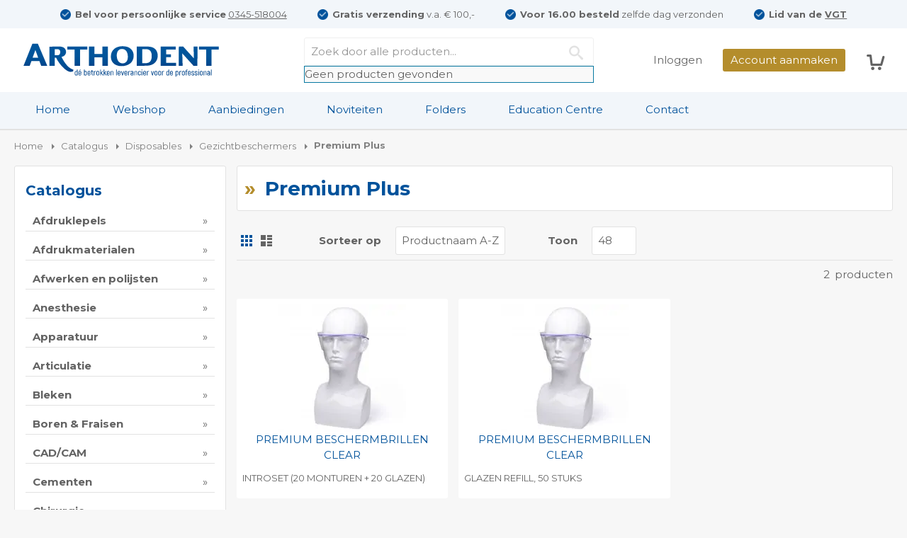

--- FILE ---
content_type: text/html; charset=UTF-8
request_url: https://www.arthodent.nl/disposables/gezichtbeschermers/premium-plus.html
body_size: 57270
content:
<!doctype html><html lang="nl"><head ><meta charset="utf-8"/><meta name="title" content="Premium Plus - Gezichtbeschermers - Bestel nu online - Arthodent"/><meta name="description" content="Arthodent is een groothandel voor tandheelkundige professionals. Bekijk ons assortiment Premium Plus in onze webshop en bestel direct online."/><meta name="robots" content="INDEX,FOLLOW"/><meta name="viewport" content="width=device-width, initial-scale=1, maximum-scale=1.0, user-scalable=no"/><meta http-equiv="X-UA-Compatible" content="IE=edge,chrome=1"/><script type="text/javascript">(window.NREUM||(NREUM={})).init={ajax:{deny_list:["bam.nr-data.net"]},feature_flags:["soft_nav"]};(window.NREUM||(NREUM={})).loader_config={licenseKey:"4f02c44bbf",applicationID:"1204194360",browserID:"1204194529"};;/*! For license information please see nr-loader-rum-1.308.0.min.js.LICENSE.txt */
(()=>{var e,t,r={163:(e,t,r)=>{"use strict";r.d(t,{j:()=>E});var n=r(384),i=r(1741);var a=r(2555);r(860).K7.genericEvents;const s="experimental.resources",o="register",c=e=>{if(!e||"string"!=typeof e)return!1;try{document.createDocumentFragment().querySelector(e)}catch{return!1}return!0};var d=r(2614),u=r(944),l=r(8122);const f="[data-nr-mask]",g=e=>(0,l.a)(e,(()=>{const e={feature_flags:[],experimental:{allow_registered_children:!1,resources:!1},mask_selector:"*",block_selector:"[data-nr-block]",mask_input_options:{color:!1,date:!1,"datetime-local":!1,email:!1,month:!1,number:!1,range:!1,search:!1,tel:!1,text:!1,time:!1,url:!1,week:!1,textarea:!1,select:!1,password:!0}};return{ajax:{deny_list:void 0,block_internal:!0,enabled:!0,autoStart:!0},api:{get allow_registered_children(){return e.feature_flags.includes(o)||e.experimental.allow_registered_children},set allow_registered_children(t){e.experimental.allow_registered_children=t},duplicate_registered_data:!1},browser_consent_mode:{enabled:!1},distributed_tracing:{enabled:void 0,exclude_newrelic_header:void 0,cors_use_newrelic_header:void 0,cors_use_tracecontext_headers:void 0,allowed_origins:void 0},get feature_flags(){return e.feature_flags},set feature_flags(t){e.feature_flags=t},generic_events:{enabled:!0,autoStart:!0},harvest:{interval:30},jserrors:{enabled:!0,autoStart:!0},logging:{enabled:!0,autoStart:!0},metrics:{enabled:!0,autoStart:!0},obfuscate:void 0,page_action:{enabled:!0},page_view_event:{enabled:!0,autoStart:!0},page_view_timing:{enabled:!0,autoStart:!0},performance:{capture_marks:!1,capture_measures:!1,capture_detail:!0,resources:{get enabled(){return e.feature_flags.includes(s)||e.experimental.resources},set enabled(t){e.experimental.resources=t},asset_types:[],first_party_domains:[],ignore_newrelic:!0}},privacy:{cookies_enabled:!0},proxy:{assets:void 0,beacon:void 0},session:{expiresMs:d.wk,inactiveMs:d.BB},session_replay:{autoStart:!0,enabled:!1,preload:!1,sampling_rate:10,error_sampling_rate:100,collect_fonts:!1,inline_images:!1,fix_stylesheets:!0,mask_all_inputs:!0,get mask_text_selector(){return e.mask_selector},set mask_text_selector(t){c(t)?e.mask_selector="".concat(t,",").concat(f):""===t||null===t?e.mask_selector=f:(0,u.R)(5,t)},get block_class(){return"nr-block"},get ignore_class(){return"nr-ignore"},get mask_text_class(){return"nr-mask"},get block_selector(){return e.block_selector},set block_selector(t){c(t)?e.block_selector+=",".concat(t):""!==t&&(0,u.R)(6,t)},get mask_input_options(){return e.mask_input_options},set mask_input_options(t){t&&"object"==typeof t?e.mask_input_options={...t,password:!0}:(0,u.R)(7,t)}},session_trace:{enabled:!0,autoStart:!0},soft_navigations:{enabled:!0,autoStart:!0},spa:{enabled:!0,autoStart:!0},ssl:void 0,user_actions:{enabled:!0,elementAttributes:["id","className","tagName","type"]}}})());var p=r(6154),m=r(9324);let h=0;const v={buildEnv:m.F3,distMethod:m.Xs,version:m.xv,originTime:p.WN},b={consented:!1},y={appMetadata:{},get consented(){return this.session?.state?.consent||b.consented},set consented(e){b.consented=e},customTransaction:void 0,denyList:void 0,disabled:!1,harvester:void 0,isolatedBacklog:!1,isRecording:!1,loaderType:void 0,maxBytes:3e4,obfuscator:void 0,onerror:void 0,ptid:void 0,releaseIds:{},session:void 0,timeKeeper:void 0,registeredEntities:[],jsAttributesMetadata:{bytes:0},get harvestCount(){return++h}},_=e=>{const t=(0,l.a)(e,y),r=Object.keys(v).reduce((e,t)=>(e[t]={value:v[t],writable:!1,configurable:!0,enumerable:!0},e),{});return Object.defineProperties(t,r)};var w=r(5701);const x=e=>{const t=e.startsWith("http");e+="/",r.p=t?e:"https://"+e};var R=r(7836),k=r(3241);const A={accountID:void 0,trustKey:void 0,agentID:void 0,licenseKey:void 0,applicationID:void 0,xpid:void 0},S=e=>(0,l.a)(e,A),T=new Set;function E(e,t={},r,s){let{init:o,info:c,loader_config:d,runtime:u={},exposed:l=!0}=t;if(!c){const e=(0,n.pV)();o=e.init,c=e.info,d=e.loader_config}e.init=g(o||{}),e.loader_config=S(d||{}),c.jsAttributes??={},p.bv&&(c.jsAttributes.isWorker=!0),e.info=(0,a.D)(c);const f=e.init,m=[c.beacon,c.errorBeacon];T.has(e.agentIdentifier)||(f.proxy.assets&&(x(f.proxy.assets),m.push(f.proxy.assets)),f.proxy.beacon&&m.push(f.proxy.beacon),e.beacons=[...m],function(e){const t=(0,n.pV)();Object.getOwnPropertyNames(i.W.prototype).forEach(r=>{const n=i.W.prototype[r];if("function"!=typeof n||"constructor"===n)return;let a=t[r];e[r]&&!1!==e.exposed&&"micro-agent"!==e.runtime?.loaderType&&(t[r]=(...t)=>{const n=e[r](...t);return a?a(...t):n})})}(e),(0,n.US)("activatedFeatures",w.B)),u.denyList=[...f.ajax.deny_list||[],...f.ajax.block_internal?m:[]],u.ptid=e.agentIdentifier,u.loaderType=r,e.runtime=_(u),T.has(e.agentIdentifier)||(e.ee=R.ee.get(e.agentIdentifier),e.exposed=l,(0,k.W)({agentIdentifier:e.agentIdentifier,drained:!!w.B?.[e.agentIdentifier],type:"lifecycle",name:"initialize",feature:void 0,data:e.config})),T.add(e.agentIdentifier)}},384:(e,t,r)=>{"use strict";r.d(t,{NT:()=>s,US:()=>u,Zm:()=>o,bQ:()=>d,dV:()=>c,pV:()=>l});var n=r(6154),i=r(1863),a=r(1910);const s={beacon:"bam.nr-data.net",errorBeacon:"bam.nr-data.net"};function o(){return n.gm.NREUM||(n.gm.NREUM={}),void 0===n.gm.newrelic&&(n.gm.newrelic=n.gm.NREUM),n.gm.NREUM}function c(){let e=o();return e.o||(e.o={ST:n.gm.setTimeout,SI:n.gm.setImmediate||n.gm.setInterval,CT:n.gm.clearTimeout,XHR:n.gm.XMLHttpRequest,REQ:n.gm.Request,EV:n.gm.Event,PR:n.gm.Promise,MO:n.gm.MutationObserver,FETCH:n.gm.fetch,WS:n.gm.WebSocket},(0,a.i)(...Object.values(e.o))),e}function d(e,t){let r=o();r.initializedAgents??={},t.initializedAt={ms:(0,i.t)(),date:new Date},r.initializedAgents[e]=t}function u(e,t){o()[e]=t}function l(){return function(){let e=o();const t=e.info||{};e.info={beacon:s.beacon,errorBeacon:s.errorBeacon,...t}}(),function(){let e=o();const t=e.init||{};e.init={...t}}(),c(),function(){let e=o();const t=e.loader_config||{};e.loader_config={...t}}(),o()}},782:(e,t,r)=>{"use strict";r.d(t,{T:()=>n});const n=r(860).K7.pageViewTiming},860:(e,t,r)=>{"use strict";r.d(t,{$J:()=>u,K7:()=>c,P3:()=>d,XX:()=>i,Yy:()=>o,df:()=>a,qY:()=>n,v4:()=>s});const n="events",i="jserrors",a="browser/blobs",s="rum",o="browser/logs",c={ajax:"ajax",genericEvents:"generic_events",jserrors:i,logging:"logging",metrics:"metrics",pageAction:"page_action",pageViewEvent:"page_view_event",pageViewTiming:"page_view_timing",sessionReplay:"session_replay",sessionTrace:"session_trace",softNav:"soft_navigations",spa:"spa"},d={[c.pageViewEvent]:1,[c.pageViewTiming]:2,[c.metrics]:3,[c.jserrors]:4,[c.spa]:5,[c.ajax]:6,[c.sessionTrace]:7,[c.softNav]:8,[c.sessionReplay]:9,[c.logging]:10,[c.genericEvents]:11},u={[c.pageViewEvent]:s,[c.pageViewTiming]:n,[c.ajax]:n,[c.spa]:n,[c.softNav]:n,[c.metrics]:i,[c.jserrors]:i,[c.sessionTrace]:a,[c.sessionReplay]:a,[c.logging]:o,[c.genericEvents]:"ins"}},944:(e,t,r)=>{"use strict";r.d(t,{R:()=>i});var n=r(3241);function i(e,t){"function"==typeof console.debug&&(console.debug("New Relic Warning: https://github.com/newrelic/newrelic-browser-agent/blob/main/docs/warning-codes.md#".concat(e),t),(0,n.W)({agentIdentifier:null,drained:null,type:"data",name:"warn",feature:"warn",data:{code:e,secondary:t}}))}},1687:(e,t,r)=>{"use strict";r.d(t,{Ak:()=>d,Ze:()=>f,x3:()=>u});var n=r(3241),i=r(7836),a=r(3606),s=r(860),o=r(2646);const c={};function d(e,t){const r={staged:!1,priority:s.P3[t]||0};l(e),c[e].get(t)||c[e].set(t,r)}function u(e,t){e&&c[e]&&(c[e].get(t)&&c[e].delete(t),p(e,t,!1),c[e].size&&g(e))}function l(e){if(!e)throw new Error("agentIdentifier required");c[e]||(c[e]=new Map)}function f(e="",t="feature",r=!1){if(l(e),!e||!c[e].get(t)||r)return p(e,t);c[e].get(t).staged=!0,g(e)}function g(e){const t=Array.from(c[e]);t.every(([e,t])=>t.staged)&&(t.sort((e,t)=>e[1].priority-t[1].priority),t.forEach(([t])=>{c[e].delete(t),p(e,t)}))}function p(e,t,r=!0){const s=e?i.ee.get(e):i.ee,c=a.i.handlers;if(!s.aborted&&s.backlog&&c){if((0,n.W)({agentIdentifier:e,type:"lifecycle",name:"drain",feature:t}),r){const e=s.backlog[t],r=c[t];if(r){for(let t=0;e&&t<e.length;++t)m(e[t],r);Object.entries(r).forEach(([e,t])=>{Object.values(t||{}).forEach(t=>{t[0]?.on&&t[0]?.context()instanceof o.y&&t[0].on(e,t[1])})})}}s.isolatedBacklog||delete c[t],s.backlog[t]=null,s.emit("drain-"+t,[])}}function m(e,t){var r=e[1];Object.values(t[r]||{}).forEach(t=>{var r=e[0];if(t[0]===r){var n=t[1],i=e[3],a=e[2];n.apply(i,a)}})}},1738:(e,t,r)=>{"use strict";r.d(t,{U:()=>g,Y:()=>f});var n=r(3241),i=r(9908),a=r(1863),s=r(944),o=r(5701),c=r(3969),d=r(8362),u=r(860),l=r(4261);function f(e,t,r,a){const f=a||r;!f||f[e]&&f[e]!==d.d.prototype[e]||(f[e]=function(){(0,i.p)(c.xV,["API/"+e+"/called"],void 0,u.K7.metrics,r.ee),(0,n.W)({agentIdentifier:r.agentIdentifier,drained:!!o.B?.[r.agentIdentifier],type:"data",name:"api",feature:l.Pl+e,data:{}});try{return t.apply(this,arguments)}catch(e){(0,s.R)(23,e)}})}function g(e,t,r,n,s){const o=e.info;null===r?delete o.jsAttributes[t]:o.jsAttributes[t]=r,(s||null===r)&&(0,i.p)(l.Pl+n,[(0,a.t)(),t,r],void 0,"session",e.ee)}},1741:(e,t,r)=>{"use strict";r.d(t,{W:()=>a});var n=r(944),i=r(4261);class a{#e(e,...t){if(this[e]!==a.prototype[e])return this[e](...t);(0,n.R)(35,e)}addPageAction(e,t){return this.#e(i.hG,e,t)}register(e){return this.#e(i.eY,e)}recordCustomEvent(e,t){return this.#e(i.fF,e,t)}setPageViewName(e,t){return this.#e(i.Fw,e,t)}setCustomAttribute(e,t,r){return this.#e(i.cD,e,t,r)}noticeError(e,t){return this.#e(i.o5,e,t)}setUserId(e,t=!1){return this.#e(i.Dl,e,t)}setApplicationVersion(e){return this.#e(i.nb,e)}setErrorHandler(e){return this.#e(i.bt,e)}addRelease(e,t){return this.#e(i.k6,e,t)}log(e,t){return this.#e(i.$9,e,t)}start(){return this.#e(i.d3)}finished(e){return this.#e(i.BL,e)}recordReplay(){return this.#e(i.CH)}pauseReplay(){return this.#e(i.Tb)}addToTrace(e){return this.#e(i.U2,e)}setCurrentRouteName(e){return this.#e(i.PA,e)}interaction(e){return this.#e(i.dT,e)}wrapLogger(e,t,r){return this.#e(i.Wb,e,t,r)}measure(e,t){return this.#e(i.V1,e,t)}consent(e){return this.#e(i.Pv,e)}}},1863:(e,t,r)=>{"use strict";function n(){return Math.floor(performance.now())}r.d(t,{t:()=>n})},1910:(e,t,r)=>{"use strict";r.d(t,{i:()=>a});var n=r(944);const i=new Map;function a(...e){return e.every(e=>{if(i.has(e))return i.get(e);const t="function"==typeof e?e.toString():"",r=t.includes("[native code]"),a=t.includes("nrWrapper");return r||a||(0,n.R)(64,e?.name||t),i.set(e,r),r})}},2555:(e,t,r)=>{"use strict";r.d(t,{D:()=>o,f:()=>s});var n=r(384),i=r(8122);const a={beacon:n.NT.beacon,errorBeacon:n.NT.errorBeacon,licenseKey:void 0,applicationID:void 0,sa:void 0,queueTime:void 0,applicationTime:void 0,ttGuid:void 0,user:void 0,account:void 0,product:void 0,extra:void 0,jsAttributes:{},userAttributes:void 0,atts:void 0,transactionName:void 0,tNamePlain:void 0};function s(e){try{return!!e.licenseKey&&!!e.errorBeacon&&!!e.applicationID}catch(e){return!1}}const o=e=>(0,i.a)(e,a)},2614:(e,t,r)=>{"use strict";r.d(t,{BB:()=>s,H3:()=>n,g:()=>d,iL:()=>c,tS:()=>o,uh:()=>i,wk:()=>a});const n="NRBA",i="SESSION",a=144e5,s=18e5,o={STARTED:"session-started",PAUSE:"session-pause",RESET:"session-reset",RESUME:"session-resume",UPDATE:"session-update"},c={SAME_TAB:"same-tab",CROSS_TAB:"cross-tab"},d={OFF:0,FULL:1,ERROR:2}},2646:(e,t,r)=>{"use strict";r.d(t,{y:()=>n});class n{constructor(e){this.contextId=e}}},2843:(e,t,r)=>{"use strict";r.d(t,{G:()=>a,u:()=>i});var n=r(3878);function i(e,t=!1,r,i){(0,n.DD)("visibilitychange",function(){if(t)return void("hidden"===document.visibilityState&&e());e(document.visibilityState)},r,i)}function a(e,t,r){(0,n.sp)("pagehide",e,t,r)}},3241:(e,t,r)=>{"use strict";r.d(t,{W:()=>a});var n=r(6154);const i="newrelic";function a(e={}){try{n.gm.dispatchEvent(new CustomEvent(i,{detail:e}))}catch(e){}}},3606:(e,t,r)=>{"use strict";r.d(t,{i:()=>a});var n=r(9908);a.on=s;var i=a.handlers={};function a(e,t,r,a){s(a||n.d,i,e,t,r)}function s(e,t,r,i,a){a||(a="feature"),e||(e=n.d);var s=t[a]=t[a]||{};(s[r]=s[r]||[]).push([e,i])}},3878:(e,t,r)=>{"use strict";function n(e,t){return{capture:e,passive:!1,signal:t}}function i(e,t,r=!1,i){window.addEventListener(e,t,n(r,i))}function a(e,t,r=!1,i){document.addEventListener(e,t,n(r,i))}r.d(t,{DD:()=>a,jT:()=>n,sp:()=>i})},3969:(e,t,r)=>{"use strict";r.d(t,{TZ:()=>n,XG:()=>o,rs:()=>i,xV:()=>s,z_:()=>a});const n=r(860).K7.metrics,i="sm",a="cm",s="storeSupportabilityMetrics",o="storeEventMetrics"},4234:(e,t,r)=>{"use strict";r.d(t,{W:()=>a});var n=r(7836),i=r(1687);class a{constructor(e,t){this.agentIdentifier=e,this.ee=n.ee.get(e),this.featureName=t,this.blocked=!1}deregisterDrain(){(0,i.x3)(this.agentIdentifier,this.featureName)}}},4261:(e,t,r)=>{"use strict";r.d(t,{$9:()=>d,BL:()=>o,CH:()=>g,Dl:()=>_,Fw:()=>y,PA:()=>h,Pl:()=>n,Pv:()=>k,Tb:()=>l,U2:()=>a,V1:()=>R,Wb:()=>x,bt:()=>b,cD:()=>v,d3:()=>w,dT:()=>c,eY:()=>p,fF:()=>f,hG:()=>i,k6:()=>s,nb:()=>m,o5:()=>u});const n="api-",i="addPageAction",a="addToTrace",s="addRelease",o="finished",c="interaction",d="log",u="noticeError",l="pauseReplay",f="recordCustomEvent",g="recordReplay",p="register",m="setApplicationVersion",h="setCurrentRouteName",v="setCustomAttribute",b="setErrorHandler",y="setPageViewName",_="setUserId",w="start",x="wrapLogger",R="measure",k="consent"},5289:(e,t,r)=>{"use strict";r.d(t,{GG:()=>s,Qr:()=>c,sB:()=>o});var n=r(3878),i=r(6389);function a(){return"undefined"==typeof document||"complete"===document.readyState}function s(e,t){if(a())return e();const r=(0,i.J)(e),s=setInterval(()=>{a()&&(clearInterval(s),r())},500);(0,n.sp)("load",r,t)}function o(e){if(a())return e();(0,n.DD)("DOMContentLoaded",e)}function c(e){if(a())return e();(0,n.sp)("popstate",e)}},5607:(e,t,r)=>{"use strict";r.d(t,{W:()=>n});const n=(0,r(9566).bz)()},5701:(e,t,r)=>{"use strict";r.d(t,{B:()=>a,t:()=>s});var n=r(3241);const i=new Set,a={};function s(e,t){const r=t.agentIdentifier;a[r]??={},e&&"object"==typeof e&&(i.has(r)||(t.ee.emit("rumresp",[e]),a[r]=e,i.add(r),(0,n.W)({agentIdentifier:r,loaded:!0,drained:!0,type:"lifecycle",name:"load",feature:void 0,data:e})))}},6154:(e,t,r)=>{"use strict";r.d(t,{OF:()=>c,RI:()=>i,WN:()=>u,bv:()=>a,eN:()=>l,gm:()=>s,mw:()=>o,sb:()=>d});var n=r(1863);const i="undefined"!=typeof window&&!!window.document,a="undefined"!=typeof WorkerGlobalScope&&("undefined"!=typeof self&&self instanceof WorkerGlobalScope&&self.navigator instanceof WorkerNavigator||"undefined"!=typeof globalThis&&globalThis instanceof WorkerGlobalScope&&globalThis.navigator instanceof WorkerNavigator),s=i?window:"undefined"!=typeof WorkerGlobalScope&&("undefined"!=typeof self&&self instanceof WorkerGlobalScope&&self||"undefined"!=typeof globalThis&&globalThis instanceof WorkerGlobalScope&&globalThis),o=Boolean("hidden"===s?.document?.visibilityState),c=/iPad|iPhone|iPod/.test(s.navigator?.userAgent),d=c&&"undefined"==typeof SharedWorker,u=((()=>{const e=s.navigator?.userAgent?.match(/Firefox[/\s](\d+\.\d+)/);Array.isArray(e)&&e.length>=2&&e[1]})(),Date.now()-(0,n.t)()),l=()=>"undefined"!=typeof PerformanceNavigationTiming&&s?.performance?.getEntriesByType("navigation")?.[0]?.responseStart},6389:(e,t,r)=>{"use strict";function n(e,t=500,r={}){const n=r?.leading||!1;let i;return(...r)=>{n&&void 0===i&&(e.apply(this,r),i=setTimeout(()=>{i=clearTimeout(i)},t)),n||(clearTimeout(i),i=setTimeout(()=>{e.apply(this,r)},t))}}function i(e){let t=!1;return(...r)=>{t||(t=!0,e.apply(this,r))}}r.d(t,{J:()=>i,s:()=>n})},6630:(e,t,r)=>{"use strict";r.d(t,{T:()=>n});const n=r(860).K7.pageViewEvent},7699:(e,t,r)=>{"use strict";r.d(t,{It:()=>a,KC:()=>o,No:()=>i,qh:()=>s});var n=r(860);const i=16e3,a=1e6,s="SESSION_ERROR",o={[n.K7.logging]:!0,[n.K7.genericEvents]:!1,[n.K7.jserrors]:!1,[n.K7.ajax]:!1}},7836:(e,t,r)=>{"use strict";r.d(t,{P:()=>o,ee:()=>c});var n=r(384),i=r(8990),a=r(2646),s=r(5607);const o="nr@context:".concat(s.W),c=function e(t,r){var n={},s={},u={},l=!1;try{l=16===r.length&&d.initializedAgents?.[r]?.runtime.isolatedBacklog}catch(e){}var f={on:p,addEventListener:p,removeEventListener:function(e,t){var r=n[e];if(!r)return;for(var i=0;i<r.length;i++)r[i]===t&&r.splice(i,1)},emit:function(e,r,n,i,a){!1!==a&&(a=!0);if(c.aborted&&!i)return;t&&a&&t.emit(e,r,n);var o=g(n);m(e).forEach(e=>{e.apply(o,r)});var d=v()[s[e]];d&&d.push([f,e,r,o]);return o},get:h,listeners:m,context:g,buffer:function(e,t){const r=v();if(t=t||"feature",f.aborted)return;Object.entries(e||{}).forEach(([e,n])=>{s[n]=t,t in r||(r[t]=[])})},abort:function(){f._aborted=!0,Object.keys(f.backlog).forEach(e=>{delete f.backlog[e]})},isBuffering:function(e){return!!v()[s[e]]},debugId:r,backlog:l?{}:t&&"object"==typeof t.backlog?t.backlog:{},isolatedBacklog:l};return Object.defineProperty(f,"aborted",{get:()=>{let e=f._aborted||!1;return e||(t&&(e=t.aborted),e)}}),f;function g(e){return e&&e instanceof a.y?e:e?(0,i.I)(e,o,()=>new a.y(o)):new a.y(o)}function p(e,t){n[e]=m(e).concat(t)}function m(e){return n[e]||[]}function h(t){return u[t]=u[t]||e(f,t)}function v(){return f.backlog}}(void 0,"globalEE"),d=(0,n.Zm)();d.ee||(d.ee=c)},8122:(e,t,r)=>{"use strict";r.d(t,{a:()=>i});var n=r(944);function i(e,t){try{if(!e||"object"!=typeof e)return(0,n.R)(3);if(!t||"object"!=typeof t)return(0,n.R)(4);const r=Object.create(Object.getPrototypeOf(t),Object.getOwnPropertyDescriptors(t)),a=0===Object.keys(r).length?e:r;for(let s in a)if(void 0!==e[s])try{if(null===e[s]){r[s]=null;continue}Array.isArray(e[s])&&Array.isArray(t[s])?r[s]=Array.from(new Set([...e[s],...t[s]])):"object"==typeof e[s]&&"object"==typeof t[s]?r[s]=i(e[s],t[s]):r[s]=e[s]}catch(e){r[s]||(0,n.R)(1,e)}return r}catch(e){(0,n.R)(2,e)}}},8362:(e,t,r)=>{"use strict";r.d(t,{d:()=>a});var n=r(9566),i=r(1741);class a extends i.W{agentIdentifier=(0,n.LA)(16)}},8374:(e,t,r)=>{r.nc=(()=>{try{return document?.currentScript?.nonce}catch(e){}return""})()},8990:(e,t,r)=>{"use strict";r.d(t,{I:()=>i});var n=Object.prototype.hasOwnProperty;function i(e,t,r){if(n.call(e,t))return e[t];var i=r();if(Object.defineProperty&&Object.keys)try{return Object.defineProperty(e,t,{value:i,writable:!0,enumerable:!1}),i}catch(e){}return e[t]=i,i}},9324:(e,t,r)=>{"use strict";r.d(t,{F3:()=>i,Xs:()=>a,xv:()=>n});const n="1.308.0",i="PROD",a="CDN"},9566:(e,t,r)=>{"use strict";r.d(t,{LA:()=>o,bz:()=>s});var n=r(6154);const i="xxxxxxxx-xxxx-4xxx-yxxx-xxxxxxxxxxxx";function a(e,t){return e?15&e[t]:16*Math.random()|0}function s(){const e=n.gm?.crypto||n.gm?.msCrypto;let t,r=0;return e&&e.getRandomValues&&(t=e.getRandomValues(new Uint8Array(30))),i.split("").map(e=>"x"===e?a(t,r++).toString(16):"y"===e?(3&a()|8).toString(16):e).join("")}function o(e){const t=n.gm?.crypto||n.gm?.msCrypto;let r,i=0;t&&t.getRandomValues&&(r=t.getRandomValues(new Uint8Array(e)));const s=[];for(var o=0;o<e;o++)s.push(a(r,i++).toString(16));return s.join("")}},9908:(e,t,r)=>{"use strict";r.d(t,{d:()=>n,p:()=>i});var n=r(7836).ee.get("handle");function i(e,t,r,i,a){a?(a.buffer([e],i),a.emit(e,t,r)):(n.buffer([e],i),n.emit(e,t,r))}}},n={};function i(e){var t=n[e];if(void 0!==t)return t.exports;var a=n[e]={exports:{}};return r[e](a,a.exports,i),a.exports}i.m=r,i.d=(e,t)=>{for(var r in t)i.o(t,r)&&!i.o(e,r)&&Object.defineProperty(e,r,{enumerable:!0,get:t[r]})},i.f={},i.e=e=>Promise.all(Object.keys(i.f).reduce((t,r)=>(i.f[r](e,t),t),[])),i.u=e=>"nr-rum-1.308.0.min.js",i.o=(e,t)=>Object.prototype.hasOwnProperty.call(e,t),e={},t="NRBA-1.308.0.PROD:",i.l=(r,n,a,s)=>{if(e[r])e[r].push(n);else{var o,c;if(void 0!==a)for(var d=document.getElementsByTagName("script"),u=0;u<d.length;u++){var l=d[u];if(l.getAttribute("src")==r||l.getAttribute("data-webpack")==t+a){o=l;break}}if(!o){c=!0;var f={296:"sha512-+MIMDsOcckGXa1EdWHqFNv7P+JUkd5kQwCBr3KE6uCvnsBNUrdSt4a/3/L4j4TxtnaMNjHpza2/erNQbpacJQA=="};(o=document.createElement("script")).charset="utf-8",i.nc&&o.setAttribute("nonce",i.nc),o.setAttribute("data-webpack",t+a),o.src=r,0!==o.src.indexOf(window.location.origin+"/")&&(o.crossOrigin="anonymous"),f[s]&&(o.integrity=f[s])}e[r]=[n];var g=(t,n)=>{o.onerror=o.onload=null,clearTimeout(p);var i=e[r];if(delete e[r],o.parentNode&&o.parentNode.removeChild(o),i&&i.forEach(e=>e(n)),t)return t(n)},p=setTimeout(g.bind(null,void 0,{type:"timeout",target:o}),12e4);o.onerror=g.bind(null,o.onerror),o.onload=g.bind(null,o.onload),c&&document.head.appendChild(o)}},i.r=e=>{"undefined"!=typeof Symbol&&Symbol.toStringTag&&Object.defineProperty(e,Symbol.toStringTag,{value:"Module"}),Object.defineProperty(e,"__esModule",{value:!0})},i.p="https://js-agent.newrelic.com/",(()=>{var e={374:0,840:0};i.f.j=(t,r)=>{var n=i.o(e,t)?e[t]:void 0;if(0!==n)if(n)r.push(n[2]);else{var a=new Promise((r,i)=>n=e[t]=[r,i]);r.push(n[2]=a);var s=i.p+i.u(t),o=new Error;i.l(s,r=>{if(i.o(e,t)&&(0!==(n=e[t])&&(e[t]=void 0),n)){var a=r&&("load"===r.type?"missing":r.type),s=r&&r.target&&r.target.src;o.message="Loading chunk "+t+" failed: ("+a+": "+s+")",o.name="ChunkLoadError",o.type=a,o.request=s,n[1](o)}},"chunk-"+t,t)}};var t=(t,r)=>{var n,a,[s,o,c]=r,d=0;if(s.some(t=>0!==e[t])){for(n in o)i.o(o,n)&&(i.m[n]=o[n]);if(c)c(i)}for(t&&t(r);d<s.length;d++)a=s[d],i.o(e,a)&&e[a]&&e[a][0](),e[a]=0},r=self["webpackChunk:NRBA-1.308.0.PROD"]=self["webpackChunk:NRBA-1.308.0.PROD"]||[];r.forEach(t.bind(null,0)),r.push=t.bind(null,r.push.bind(r))})(),(()=>{"use strict";i(8374);var e=i(8362),t=i(860);const r=Object.values(t.K7);var n=i(163);var a=i(9908),s=i(1863),o=i(4261),c=i(1738);var d=i(1687),u=i(4234),l=i(5289),f=i(6154),g=i(944),p=i(384);const m=e=>f.RI&&!0===e?.privacy.cookies_enabled;function h(e){return!!(0,p.dV)().o.MO&&m(e)&&!0===e?.session_trace.enabled}var v=i(6389),b=i(7699);class y extends u.W{constructor(e,t){super(e.agentIdentifier,t),this.agentRef=e,this.abortHandler=void 0,this.featAggregate=void 0,this.loadedSuccessfully=void 0,this.onAggregateImported=new Promise(e=>{this.loadedSuccessfully=e}),this.deferred=Promise.resolve(),!1===e.init[this.featureName].autoStart?this.deferred=new Promise((t,r)=>{this.ee.on("manual-start-all",(0,v.J)(()=>{(0,d.Ak)(e.agentIdentifier,this.featureName),t()}))}):(0,d.Ak)(e.agentIdentifier,t)}importAggregator(e,t,r={}){if(this.featAggregate)return;const n=async()=>{let n;await this.deferred;try{if(m(e.init)){const{setupAgentSession:t}=await i.e(296).then(i.bind(i,3305));n=t(e)}}catch(e){(0,g.R)(20,e),this.ee.emit("internal-error",[e]),(0,a.p)(b.qh,[e],void 0,this.featureName,this.ee)}try{if(!this.#t(this.featureName,n,e.init))return(0,d.Ze)(this.agentIdentifier,this.featureName),void this.loadedSuccessfully(!1);const{Aggregate:i}=await t();this.featAggregate=new i(e,r),e.runtime.harvester.initializedAggregates.push(this.featAggregate),this.loadedSuccessfully(!0)}catch(e){(0,g.R)(34,e),this.abortHandler?.(),(0,d.Ze)(this.agentIdentifier,this.featureName,!0),this.loadedSuccessfully(!1),this.ee&&this.ee.abort()}};f.RI?(0,l.GG)(()=>n(),!0):n()}#t(e,r,n){if(this.blocked)return!1;switch(e){case t.K7.sessionReplay:return h(n)&&!!r;case t.K7.sessionTrace:return!!r;default:return!0}}}var _=i(6630),w=i(2614),x=i(3241);class R extends y{static featureName=_.T;constructor(e){var t;super(e,_.T),this.setupInspectionEvents(e.agentIdentifier),t=e,(0,c.Y)(o.Fw,function(e,r){"string"==typeof e&&("/"!==e.charAt(0)&&(e="/"+e),t.runtime.customTransaction=(r||"http://custom.transaction")+e,(0,a.p)(o.Pl+o.Fw,[(0,s.t)()],void 0,void 0,t.ee))},t),this.importAggregator(e,()=>i.e(296).then(i.bind(i,3943)))}setupInspectionEvents(e){const t=(t,r)=>{t&&(0,x.W)({agentIdentifier:e,timeStamp:t.timeStamp,loaded:"complete"===t.target.readyState,type:"window",name:r,data:t.target.location+""})};(0,l.sB)(e=>{t(e,"DOMContentLoaded")}),(0,l.GG)(e=>{t(e,"load")}),(0,l.Qr)(e=>{t(e,"navigate")}),this.ee.on(w.tS.UPDATE,(t,r)=>{(0,x.W)({agentIdentifier:e,type:"lifecycle",name:"session",data:r})})}}class k extends e.d{constructor(e){var t;(super(),f.gm)?(this.features={},(0,p.bQ)(this.agentIdentifier,this),this.desiredFeatures=new Set(e.features||[]),this.desiredFeatures.add(R),(0,n.j)(this,e,e.loaderType||"agent"),t=this,(0,c.Y)(o.cD,function(e,r,n=!1){if("string"==typeof e){if(["string","number","boolean"].includes(typeof r)||null===r)return(0,c.U)(t,e,r,o.cD,n);(0,g.R)(40,typeof r)}else(0,g.R)(39,typeof e)},t),function(e){(0,c.Y)(o.Dl,function(t,r=!1){if("string"!=typeof t&&null!==t)return void(0,g.R)(41,typeof t);const n=e.info.jsAttributes["enduser.id"];r&&null!=n&&n!==t?(0,a.p)(o.Pl+"setUserIdAndResetSession",[t],void 0,"session",e.ee):(0,c.U)(e,"enduser.id",t,o.Dl,!0)},e)}(this),function(e){(0,c.Y)(o.nb,function(t){if("string"==typeof t||null===t)return(0,c.U)(e,"application.version",t,o.nb,!1);(0,g.R)(42,typeof t)},e)}(this),function(e){(0,c.Y)(o.d3,function(){e.ee.emit("manual-start-all")},e)}(this),function(e){(0,c.Y)(o.Pv,function(t=!0){if("boolean"==typeof t){if((0,a.p)(o.Pl+o.Pv,[t],void 0,"session",e.ee),e.runtime.consented=t,t){const t=e.features.page_view_event;t.onAggregateImported.then(e=>{const r=t.featAggregate;e&&!r.sentRum&&r.sendRum()})}}else(0,g.R)(65,typeof t)},e)}(this),this.run()):(0,g.R)(21)}get config(){return{info:this.info,init:this.init,loader_config:this.loader_config,runtime:this.runtime}}get api(){return this}run(){try{const e=function(e){const t={};return r.forEach(r=>{t[r]=!!e[r]?.enabled}),t}(this.init),n=[...this.desiredFeatures];n.sort((e,r)=>t.P3[e.featureName]-t.P3[r.featureName]),n.forEach(r=>{if(!e[r.featureName]&&r.featureName!==t.K7.pageViewEvent)return;if(r.featureName===t.K7.spa)return void(0,g.R)(67);const n=function(e){switch(e){case t.K7.ajax:return[t.K7.jserrors];case t.K7.sessionTrace:return[t.K7.ajax,t.K7.pageViewEvent];case t.K7.sessionReplay:return[t.K7.sessionTrace];case t.K7.pageViewTiming:return[t.K7.pageViewEvent];default:return[]}}(r.featureName).filter(e=>!(e in this.features));n.length>0&&(0,g.R)(36,{targetFeature:r.featureName,missingDependencies:n}),this.features[r.featureName]=new r(this)})}catch(e){(0,g.R)(22,e);for(const e in this.features)this.features[e].abortHandler?.();const t=(0,p.Zm)();delete t.initializedAgents[this.agentIdentifier]?.features,delete this.sharedAggregator;return t.ee.get(this.agentIdentifier).abort(),!1}}}var A=i(2843),S=i(782);class T extends y{static featureName=S.T;constructor(e){super(e,S.T),f.RI&&((0,A.u)(()=>(0,a.p)("docHidden",[(0,s.t)()],void 0,S.T,this.ee),!0),(0,A.G)(()=>(0,a.p)("winPagehide",[(0,s.t)()],void 0,S.T,this.ee)),this.importAggregator(e,()=>i.e(296).then(i.bind(i,2117))))}}var E=i(3969);class I extends y{static featureName=E.TZ;constructor(e){super(e,E.TZ),f.RI&&document.addEventListener("securitypolicyviolation",e=>{(0,a.p)(E.xV,["Generic/CSPViolation/Detected"],void 0,this.featureName,this.ee)}),this.importAggregator(e,()=>i.e(296).then(i.bind(i,9623)))}}new k({features:[R,T,I],loaderType:"lite"})})()})();</script><meta name="theme-color" content="#ffffff"/><title>Premium Plus - Gezichtbeschermers - Bestel nu online - Arthodent</title><link rel="stylesheet" type="text/css" media="all" href="https://www.arthodent.nl/static/frontend/AanZee/theme-arthodent/nl_NL/css/styles.min.css?v=1743421207" /><link rel="icon" type="image/x-icon" href="https://www.arthodent.nl/static/frontend/AanZee/theme-arthodent/nl_NL/Magento_Theme/favicon.ico" /><link rel="shortcut icon" type="image/x-icon" href="https://www.arthodent.nl/static/frontend/AanZee/theme-arthodent/nl_NL/Magento_Theme/favicon.ico" /><link rel="canonical" href="https://www.arthodent.nl/disposables/gezichtbeschermers/premium-plus.html" /><meta property="og:type" content="product"><meta property="og:title" content="Premium Plus - Gezichtbeschermers - Bestel nu online - Arthodent"><meta property="og:image" content="/media/catalog/category/PREMIUM_1.jpg"><meta property="og:description" content="Arthodent is een groothandel voor tandheelkundige professionals. Bekijk ons assortiment Premium Plus in onze webshop en bestel direct online."><meta property="og:url" content="https://www.arthodent.nl/disposables/gezichtbeschermers/premium-plus.html"><meta property="og:site_name" content="Arthodent "></head><body data-container="body" data-mage-init='{"loaderAjax": {}, "loader": { "icon": "https://www.arthodent.nl/static/frontend/AanZee/theme-arthodent/nl_NL/images/loader-2.gif"}}' id="html-body" class="page-with-filter page-products categorypath-disposables-gezichtbeschermers-premium-plus category-premium-plus catalog-category-view page-layout-2columns-left"><div class="cookie-status-message" id="cookie-status"> The store will not work correctly when cookies are disabled.</div><noscript><div class="message global noscript"><div class="content"><p> <strong>JavaScript lijkt te zijn uitgeschakeld in uw browser.</strong> <span> Voor de beste gebruikerservaring, zorg ervoor dat javascript ingeschakeld is voor uw browser. </span></p></div></div> </noscript><div class="page-wrapper"><header class="page-header"><div class="page-header__top clearfix"><div class="o-wrapper"><div class="c-usps c-usps--header js-menu-usps clearfix"><div class="c-usps__wrapper _o-wrapper clearfix"><div class="c-usps__usp"><p><strong>Bel voor persoonlijke service</strong> <a href="tel:0345518004" title="Bel Arthodent voor persoonlijke service">0345-518004</a></p></div><div class="c-usps__usp"><p><strong>Gratis verzending</strong> v.a. € 100,-</p></div><div class="c-usps__usp"><p><strong>Voor 16.00 besteld</strong> zelfde dag verzonden</p></div><div class="c-usps__usp"><p><strong>Lid van de <a href="https://www.vgt.nl/" title="Arthodent VGT" target="_BLANK">VGT</a></strong></p></div></div></div></div></div><div class="page-header__main clearfix"><div class="o-wrapper clearfix"><div class="page-header__main__left"><span data-action="toggle-nav" class="action nav-toggle"><span>Menu</span></span> <a class="logo" href="https://www.arthodent.nl/" title="Groothandel in tandheelkundige installaties en dentale verbruiksmaterialen"> <?xml version="1.0" encoding="utf-8"?><svg version="1.1" id="Laag_1" xmlns="http://www.w3.org/2000/svg" xmlns:xlink="http://www.w3.org/1999/xlink" x="0px" y="0px" viewBox="0 0 241.4 57.5" style="enable-background:new 0 0 241.4 57.5;" xml:space="preserve"><linearGradient id="SVGID_1_" gradientUnits="userSpaceOnUse" x1="53.5349" y1="42.0981" x2="53.5349" y2="13.2429"> <stop offset="0" style="stop-color:#00448A"/> <stop offset="0.1636" style="stop-color:#004C92"/> <stop offset="0.4812" style="stop-color:#00549A"/> <stop offset="1" style="stop-color:#00569D"/> </linearGradient> <path class="st0" d="M46,35.2h-6V13.4c1.7,0,3.4,0,5.1-0.1c3.3-0.1,3.7-0.1,4.4-0.1c3,0,5.5,0.1,7.4,1.7c1.2,1,2,2.6,2,4.4 c0,1.9-0.9,4.7-5.1,5.8c1.1,2.1,5.9,12.4,13.3,14.4l0.1,0.2l-0.2,1.4c0,0.3-0.1,0.4-0.4,0.5c-0.8,0.2-1.6,0.4-3,0.4 c-4.1,0-12.4-8.3-16-16.1H46V35.2z M46,23.1c0.8,0,1.6,0.1,2.3,0.1c2.4,0,4-0.7,4-3.8c0-2.6-1.7-3.2-4-3.2l-2.3,0V23.1z"/> <linearGradient id="SVGID_2_" gradientUnits="userSpaceOnUse" x1="71.8023" y1="35.1482" x2="71.8023" y2="13.3431"> <stop offset="0" style="stop-color:#00448A"/> <stop offset="0.1636" style="stop-color:#004C92"/> <stop offset="0.4812" style="stop-color:#00549A"/> <stop offset="1" style="stop-color:#00569D"/> </linearGradient> <path class="st1" d="M83.1,13.3v3.3h-8.2v18.5h-6.3V16.6h-8.2v-3.3H83.1z"/> <linearGradient id="SVGID_3_" gradientUnits="userSpaceOnUse" x1="95.5984" y1="35.1482" x2="95.5984" y2="13.3431"> <stop offset="0" style="stop-color:#00448A"/> <stop offset="0.1636" style="stop-color:#004C92"/> <stop offset="0.4812" style="stop-color:#00549A"/> <stop offset="1" style="stop-color:#00569D"/> </linearGradient> <path class="st2" d="M91.1,13.3v8.5h9v-8.5h6.3v21.8h-6.3v-9.6h-9v9.6h-6.3V13.3H91.1z"/> <linearGradient id="SVGID_4_" gradientUnits="userSpaceOnUse" x1="122.764" y1="35.5262" x2="122.764" y2="12.9646"> <stop offset="0" style="stop-color:#00448A"/> <stop offset="0.1636" style="stop-color:#004C92"/> <stop offset="0.4812" style="stop-color:#00549A"/> <stop offset="1" style="stop-color:#00569D"/> </linearGradient> <path class="st3" d="M133.1,16.6c1.3,1.4,2.6,3.6,2.6,7.2c0,7.5-6.1,11.7-13.7,11.7c-7.4,0-12.2-4-12.2-10.9 c0-8.1,6.6-11.7,12.9-11.7C125.7,13,129.8,13.1,133.1,16.6z M122.4,16c-4.2,0-5.9,3.4-5.9,7.5c0,5.2,2.5,8.9,6.6,8.9 c3.3,0,6-2.3,6-7.5C129.1,20,127,16,122.4,16z"/> <linearGradient id="SVGID_5_" gradientUnits="userSpaceOnUse" x1="151.0301" y1="35.1482" x2="151.0301" y2="13.2054"> <stop offset="0" style="stop-color:#00448A"/> <stop offset="0.1636" style="stop-color:#004C92"/> <stop offset="0.4812" style="stop-color:#00549A"/> <stop offset="1" style="stop-color:#00569D"/> </linearGradient> <path class="st4" d="M139.2,13.3c0.7,0,7.8-0.1,8.6-0.1c5.7,0,10,0.1,13,3.7c1.9,2.2,2.2,5.1,2.2,6.7c0,5.4-3.1,9.1-7.4,10.6 c-2.2,0.8-5.2,0.9-8.6,0.9h-7.7V13.3z M145.5,32.2h1.5c4.7,0,9.2,0,9.2-8.3c0-7.7-4.8-7.7-7.6-7.7c-0.9,0-2,0-3.1,0V32.2z"/> <linearGradient id="SVGID_6_" gradientUnits="userSpaceOnUse" x1="175.1175" y1="35.1482" x2="175.1175" y2="13.3431"> <stop offset="0" style="stop-color:#00448A"/> <stop offset="0.1636" style="stop-color:#004C92"/> <stop offset="0.4812" style="stop-color:#00549A"/> <stop offset="1" style="stop-color:#00569D"/> </linearGradient> <path class="st5" d="M183.4,13.3v3.3h-10.8v5.5h5.5v3.2h-5.5v6.4h11.2v3.5h-17.5V13.3H183.4z"/> <linearGradient id="SVGID_7_" gradientUnits="userSpaceOnUse" x1="197.5027" y1="35.1482" x2="197.5027" y2="13.3431"> <stop offset="0" style="stop-color:#00448A"/> <stop offset="0.1636" style="stop-color:#004C92"/> <stop offset="0.4812" style="stop-color:#00549A"/> <stop offset="1" style="stop-color:#00569D"/> </linearGradient> <path class="st6" d="M192,13.3l12,13.4l-0.2-13.4h4.5L208,35.1h-4.4L190.9,21l0.4,14.1h-4.5l0.2-21.8H192z"/> <linearGradient id="SVGID_8_" gradientUnits="userSpaceOnUse" x1="221.1087" y1="35.1482" x2="221.1087" y2="13.3431"> <stop offset="0" style="stop-color:#00448A"/> <stop offset="0.1636" style="stop-color:#004C92"/> <stop offset="0.4812" style="stop-color:#00549A"/> <stop offset="1" style="stop-color:#00569D"/> </linearGradient> <path class="st7" d="M232.4,13.3v3.3h-8.2v18.5H218V16.6h-8.2v-3.3H232.4z"/> <g> <path class="st8" d="M72,39.4V46h-0.5l-0.1-0.4c-0.2,0.3-0.7,0.6-1.1,0.6c-0.9,0-1.5-0.7-1.5-1.9v-1.4c0-1.2,0.6-1.8,1.5-1.8 c0.4,0,0.8,0.2,1,0.5v-2.1H72z M71.3,42.9c0-0.7-0.3-1.2-0.9-1.2c-0.6,0-0.9,0.3-0.9,1.2v1.4c0,0.8,0.3,1.2,0.9,1.2 c0.5,0,0.9-0.4,0.9-1.2V42.9z"/> <path class="st8" d="M76.3,44.5c-0.1,1-0.7,1.6-1.7,1.6c-1,0-1.6-0.6-1.6-1.8v-1.5c0-1.1,0.6-1.8,1.6-1.8c1,0,1.6,0.6,1.6,1.8v1.1 h-2.5v0.4c0,0.7,0.3,1.1,0.9,1.1c0.6,0,0.9-0.3,1-0.9H76.3z M73.7,42.8v0.5h1.8v-0.5c0-0.7-0.3-1.1-0.9-1.1 C74,41.7,73.7,42.1,73.7,42.8z M74.7,40.4h-0.6l0.7-1.1h0.7L74.7,40.4z"/> <path class="st8" d="M82.5,42.9v1.4c0,1.2-0.6,1.9-1.5,1.9c-0.4,0-0.9-0.2-1.1-0.6L79.8,46h-0.5v-6.6H80v2.1c0.3-0.3,0.6-0.5,1-0.5 C81.9,41.1,82.5,41.7,82.5,42.9z M81.8,42.9c0-0.8-0.3-1.2-0.9-1.2c-0.5,0-0.9,0.5-0.9,1.2v1.4c0,0.8,0.4,1.2,0.9,1.2 c0.6,0,0.9-0.4,0.9-1.2V42.9z"/> <path class="st8" d="M86.7,44.5c-0.1,1-0.7,1.6-1.7,1.6c-1,0-1.6-0.6-1.6-1.8v-1.5c0-1.1,0.6-1.8,1.6-1.8c1,0,1.6,0.6,1.6,1.8v1.1 h-2.5v0.4c0,0.7,0.3,1.1,0.9,1.1c0.6,0,0.9-0.3,1-0.9H86.7z M84.1,42.8v0.5h1.8v-0.5c0-0.7-0.3-1.1-0.9-1.1 C84.4,41.7,84.1,42.1,84.1,42.8z"/> <path class="st8" d="M89.7,45.4V46h-0.3c-0.9,0-1.4-0.6-1.4-1.5v-2.7h-0.7v-0.7h0.7v-1.1h0.7v1.1h0.9v0.7h-0.9v2.7 c0,0.6,0.2,0.9,0.7,0.9H89.7z"/> <path class="st8" d="M92.8,41.1v0.7c-0.2-0.1-0.4-0.1-0.6-0.1c-0.6,0-1.1,0.5-1.1,1.3V46h-0.7v-4.8H91l0.1,0.6 c0.2-0.4,0.7-0.7,1.2-0.7C92.5,41.1,92.7,41.1,92.8,41.1z"/> <path class="st8" d="M93.3,44.3v-1.5c0-1.2,0.6-1.8,1.7-1.8s1.6,0.6,1.6,1.8v1.5c0,1.2-0.6,1.8-1.6,1.8S93.3,45.5,93.3,44.3z M95.9,44.3v-1.5c0-0.7-0.3-1.1-0.9-1.1c-0.6,0-0.9,0.3-0.9,1.1v1.5c0,0.8,0.3,1.1,0.9,1.1C95.6,45.4,95.9,45.1,95.9,44.3z"/> <path class="st8" d="M98.8,43.7l-0.4,0.5V46h-0.7v-6.6h0.7v3.8l1.6-2h0.9l-1.6,1.9l1.8,2.9h-0.8L98.8,43.7z"/> <path class="st8" d="M102.7,43.7l-0.4,0.5V46h-0.7v-6.6h0.7v3.8l1.6-2h0.9l-1.6,1.9L105,46h-0.8L102.7,43.7z"/> <path class="st8" d="M108.5,44.5c-0.1,1-0.7,1.6-1.7,1.6c-1,0-1.6-0.6-1.6-1.8v-1.5c0-1.1,0.6-1.8,1.6-1.8c1,0,1.6,0.6,1.6,1.8v1.1 H106v0.4c0,0.7,0.3,1.1,0.9,1.1c0.6,0,0.9-0.3,1-0.9H108.5z M106,42.8v0.5h1.8v-0.5c0-0.7-0.3-1.1-0.9-1.1 C106.3,41.7,106,42.1,106,42.8z"/> <path class="st8" d="M112.7,42.9v3h-0.7v-3c0-0.9-0.2-1.3-0.8-1.3c-0.6,0-1,0.5-1,1.3V46h-0.7v-4.8h0.5l0.1,0.6 c0.2-0.4,0.7-0.7,1.2-0.7C112.1,41.1,112.7,41.6,112.7,42.9z"/> <path class="st8" d="M115.8,39.4h0.7V46h-0.7V39.4z"/> <path class="st8" d="M120.8,44.5c-0.1,1-0.7,1.6-1.7,1.6c-1,0-1.6-0.6-1.6-1.8v-1.5c0-1.1,0.6-1.8,1.6-1.8c1,0,1.6,0.6,1.6,1.8v1.1 h-2.5v0.4c0,0.7,0.3,1.1,0.9,1.1c0.6,0,0.9-0.3,1-0.9H120.8z M118.2,42.8v0.5h1.8v-0.5c0-0.7-0.3-1.1-0.9-1.1 C118.6,41.7,118.2,42.1,118.2,42.8z"/> <path class="st8" d="M124.7,41.2l-1.3,4.8h-0.8l-1.3-4.8h0.8l0.6,2.5c0.1,0.5,0.3,1.1,0.3,1.4h0c0.1-0.3,0.2-1,0.3-1.4l0.6-2.5 H124.7z"/> <path class="st8" d="M128.5,44.5c-0.1,1-0.7,1.6-1.7,1.6c-1,0-1.6-0.6-1.6-1.8v-1.5c0-1.1,0.6-1.8,1.6-1.8c1,0,1.6,0.6,1.6,1.8v1.1 h-2.5v0.4c0,0.7,0.3,1.1,0.9,1.1c0.6,0,0.9-0.3,1-0.9H128.5z M125.9,42.8v0.5h1.8v-0.5c0-0.7-0.3-1.1-0.9-1.1 C126.2,41.7,125.9,42.1,125.9,42.8z"/> <path class="st8" d="M131.8,41.1v0.7c-0.2-0.1-0.4-0.1-0.6-0.1c-0.6,0-1.1,0.5-1.1,1.3V46h-0.7v-4.8h0.5l0.1,0.6 c0.2-0.4,0.7-0.7,1.2-0.7C131.5,41.1,131.7,41.1,131.8,41.1z"/> <path class="st8" d="M135.4,42.7V46h-0.6l-0.1-0.5c-0.2,0.3-0.6,0.6-1.1,0.6c-0.9,0-1.5-0.6-1.5-1.5c0-1,0.6-1.5,1.7-1.5h0.8v-0.4 c0-0.6-0.3-1-0.8-1c-0.5,0-0.8,0.3-0.8,0.7h-0.7c0-0.9,0.6-1.4,1.6-1.4C134.9,41.1,135.4,41.7,135.4,42.7z M134.7,43.8h-0.8 c-0.6,0-1,0.3-1,0.8c0,0.5,0.4,0.8,0.9,0.8c0.5,0,0.9-0.3,0.9-0.8V43.8z"/> <path class="st8" d="M139.7,42.9v3H139v-3c0-0.9-0.2-1.3-0.8-1.3c-0.6,0-1,0.5-1,1.3V46h-0.7v-4.8h0.5l0.1,0.6 c0.2-0.4,0.7-0.7,1.2-0.7C139.2,41.1,139.7,41.6,139.7,42.9z"/> <path class="st8" d="M140.7,44.3v-1.5c0-1.1,0.6-1.7,1.6-1.7c1,0,1.6,0.6,1.6,1.7h-0.7c0-0.7-0.3-1-0.9-1c-0.5,0-0.9,0.3-0.9,1v1.5 c0,0.7,0.3,1,0.9,1c0.6,0,0.9-0.3,0.9-1h0.7c0,1.1-0.6,1.7-1.6,1.7C141.3,46.1,140.7,45.5,140.7,44.3z"/> <path class="st8" d="M144.6,39.8c0-0.3,0.2-0.5,0.5-0.5c0.3,0,0.5,0.2,0.5,0.5c0,0.3-0.2,0.5-0.5,0.5 C144.8,40.3,144.6,40.1,144.6,39.8z M144.7,41.2h0.7V46h-0.7V41.2z"/> <path class="st8" d="M149.8,44.5c-0.1,1-0.7,1.6-1.7,1.6c-1,0-1.6-0.6-1.6-1.8v-1.5c0-1.1,0.6-1.8,1.6-1.8c1,0,1.6,0.6,1.6,1.8v1.1 h-2.5v0.4c0,0.7,0.3,1.1,0.9,1.1c0.6,0,0.9-0.3,1-0.9H149.8z M147.2,42.8v0.5h1.8v-0.5c0-0.7-0.3-1.1-0.9-1.1 C147.5,41.7,147.2,42.1,147.2,42.8z"/> <path class="st8" d="M153.1,41.1v0.7c-0.2-0.1-0.4-0.1-0.6-0.1c-0.6,0-1.1,0.5-1.1,1.3V46h-0.7v-4.8h0.5l0.1,0.6 c0.2-0.4,0.7-0.7,1.2-0.7C152.8,41.1,153,41.1,153.1,41.1z"/> <path class="st8" d="M158.8,41.2l-1.3,4.8h-0.8l-1.3-4.8h0.8l0.6,2.5c0.1,0.5,0.3,1.1,0.3,1.4h0c0.1-0.3,0.2-1,0.3-1.4l0.6-2.5 H158.8z"/> <path class="st8" d="M159.3,44.3v-1.5c0-1.2,0.6-1.8,1.7-1.8c1,0,1.6,0.6,1.6,1.8v1.5c0,1.2-0.6,1.8-1.6,1.8 C159.9,46.1,159.3,45.5,159.3,44.3z M161.9,44.3v-1.5c0-0.7-0.3-1.1-0.9-1.1c-0.6,0-0.9,0.3-0.9,1.1v1.5c0,0.8,0.3,1.1,0.9,1.1 C161.5,45.4,161.9,45.1,161.9,44.3z"/> <path class="st8" d="M163.5,44.3v-1.5c0-1.2,0.6-1.8,1.7-1.8c1,0,1.6,0.6,1.6,1.8v1.5c0,1.2-0.6,1.8-1.6,1.8 C164.1,46.1,163.5,45.5,163.5,44.3z M166.1,44.3v-1.5c0-0.7-0.3-1.1-0.9-1.1c-0.6,0-0.9,0.3-0.9,1.1v1.5c0,0.8,0.3,1.1,0.9,1.1 C165.7,45.4,166.1,45.1,166.1,44.3z"/> <path class="st8" d="M170.2,41.1v0.7c-0.2-0.1-0.4-0.1-0.6-0.1c-0.6,0-1.1,0.5-1.1,1.3V46h-0.7v-4.8h0.5l0.1,0.6 c0.2-0.4,0.7-0.7,1.2-0.7C169.9,41.1,170,41.1,170.2,41.1z"/> <path class="st8" d="M176,39.4V46h-0.5l-0.1-0.4c-0.2,0.3-0.7,0.6-1.1,0.6c-0.9,0-1.5-0.7-1.5-1.9v-1.4c0-1.2,0.6-1.8,1.5-1.8 c0.4,0,0.8,0.2,1,0.5v-2.1H176z M175.3,42.9c0-0.7-0.3-1.2-0.9-1.2c-0.6,0-0.9,0.3-0.9,1.2v1.4c0,0.8,0.3,1.2,0.9,1.2 c0.5,0,0.9-0.4,0.9-1.2V42.9z"/> <path class="st8" d="M180.3,44.5c-0.1,1-0.7,1.6-1.7,1.6c-1,0-1.6-0.6-1.6-1.8v-1.5c0-1.1,0.6-1.8,1.6-1.8c1,0,1.6,0.6,1.6,1.8v1.1 h-2.5v0.4c0,0.7,0.3,1.1,0.9,1.1c0.6,0,0.9-0.3,1-0.9H180.3z M177.8,42.8v0.5h1.8v-0.5c0-0.7-0.3-1.1-0.9-1.1 C178.1,41.7,177.8,42.1,177.8,42.8z"/> <path class="st8" d="M186.5,42.9v1.3c0,1.2-0.6,1.8-1.5,1.8c-0.4,0-0.8-0.2-1-0.5v2h-0.7v-6.5h0.5l0.1,0.4c0.2-0.3,0.7-0.5,1.1-0.5 C185.9,41.1,186.5,41.7,186.5,42.9z M185.8,42.9c0-0.8-0.3-1.2-0.9-1.2c-0.5,0-0.9,0.4-0.9,1.2v1.4c0,0.7,0.3,1.2,0.9,1.2 c0.6,0,0.9-0.3,0.9-1.2V42.9z"/> <path class="st8" d="M189.9,41.1v0.7c-0.2-0.1-0.4-0.1-0.6-0.1c-0.6,0-1.1,0.5-1.1,1.3V46h-0.7v-4.8h0.5l0.1,0.6 c0.2-0.4,0.7-0.7,1.2-0.7C189.6,41.1,189.8,41.1,189.9,41.1z"/> <path class="st8" d="M190.5,44.3v-1.5c0-1.2,0.6-1.8,1.7-1.8c1,0,1.6,0.6,1.6,1.8v1.5c0,1.2-0.6,1.8-1.6,1.8 C191.1,46.1,190.5,45.5,190.5,44.3z M193,44.3v-1.5c0-0.7-0.3-1.1-0.9-1.1c-0.6,0-0.9,0.3-0.9,1.1v1.5c0,0.8,0.3,1.1,0.9,1.1 C192.7,45.4,193,45.1,193,44.3z"/> <path class="st8" d="M195.7,40.8v0.3h1v0.6h-1V46H195v-4.2h-0.7v-0.6h0.7v-0.3c0-1,0.5-1.6,1.5-1.6h0.3v0.7h-0.3 C196,39.9,195.7,40.2,195.7,40.8z"/> <path class="st8" d="M200.6,44.5c-0.1,1-0.7,1.6-1.7,1.6c-1,0-1.6-0.6-1.6-1.8v-1.5c0-1.1,0.6-1.8,1.6-1.8c1,0,1.6,0.6,1.6,1.8v1.1 h-2.5v0.4c0,0.7,0.3,1.1,0.9,1.1c0.6,0,0.9-0.3,1-0.9H200.6z M198.1,42.8v0.5h1.8v-0.5c0-0.7-0.3-1.1-0.9-1.1 C198.4,41.7,198.1,42.1,198.1,42.8z"/> <path class="st8" d="M201.3,44.5h0.7c0,0.5,0.3,0.9,0.9,0.9c0.5,0,0.8-0.3,0.8-0.7c0-1.1-2.4-0.7-2.4-2.3c0-0.8,0.6-1.3,1.5-1.3 c1,0,1.5,0.6,1.5,1.5h-0.7c0-0.5-0.3-0.8-0.8-0.8c-0.5,0-0.8,0.3-0.8,0.7c0,1,2.4,0.6,2.4,2.3c0,0.8-0.6,1.4-1.5,1.4 C201.9,46.1,201.3,45.4,201.3,44.5z"/> <path class="st8" d="M205,44.5h0.7c0,0.5,0.3,0.9,0.9,0.9c0.5,0,0.8-0.3,0.8-0.7c0-1.1-2.4-0.7-2.4-2.3c0-0.8,0.6-1.3,1.5-1.3 c1,0,1.5,0.6,1.5,1.5h-0.7c0-0.5-0.3-0.8-0.8-0.8c-0.5,0-0.8,0.3-0.8,0.7c0,1,2.4,0.6,2.4,2.3c0,0.8-0.6,1.4-1.5,1.4 C205.6,46.1,205,45.4,205,44.5z"/> <path class="st8" d="M208.9,39.8c0-0.3,0.2-0.5,0.5-0.5c0.3,0,0.5,0.2,0.5,0.5c0,0.3-0.2,0.5-0.5,0.5 C209.1,40.3,208.9,40.1,208.9,39.8z M209.1,41.2h0.7V46h-0.7V41.2z"/> <path class="st8" d="M210.8,44.3v-1.5c0-1.2,0.6-1.8,1.7-1.8c1,0,1.6,0.6,1.6,1.8v1.5c0,1.2-0.6,1.8-1.6,1.8 C211.4,46.1,210.8,45.5,210.8,44.3z M213.4,44.3v-1.5c0-0.7-0.3-1.1-0.9-1.1c-0.6,0-0.9,0.3-0.9,1.1v1.5c0,0.8,0.3,1.1,0.9,1.1 C213,45.4,213.4,45.1,213.4,44.3z"/> <path class="st8" d="M218.3,42.9v3h-0.7v-3c0-0.9-0.2-1.3-0.8-1.3c-0.6,0-1,0.5-1,1.3V46h-0.7v-4.8h0.5l0.1,0.6 c0.2-0.4,0.7-0.7,1.2-0.7C217.8,41.1,218.3,41.6,218.3,42.9z"/> <path class="st8" d="M222.4,42.7V46h-0.6l-0.1-0.5c-0.2,0.3-0.6,0.6-1.1,0.6c-0.9,0-1.5-0.6-1.5-1.5c0-1,0.6-1.5,1.7-1.5h0.8v-0.4 c0-0.6-0.3-1-0.8-1c-0.5,0-0.8,0.3-0.8,0.7h-0.7c0-0.9,0.6-1.4,1.6-1.4C221.8,41.1,222.4,41.7,222.4,42.7z M221.6,43.8h-0.8 c-0.6,0-1,0.3-1,0.8c0,0.5,0.4,0.8,0.9,0.8c0.5,0,0.9-0.3,0.9-0.8V43.8z"/> <path class="st8" d="M223.5,39.4h0.7V46h-0.7V39.4z"/> </g> <linearGradient id="SVGID_9_" gradientUnits="userSpaceOnUse" x1="24.0478" y1="35.1858" x2="24.0478" y2="10.0473"> <stop offset="0" style="stop-color:#00448A"/> <stop offset="0.1636" style="stop-color:#004C92"/> <stop offset="0.4812" style="stop-color:#00549A"/> <stop offset="1" style="stop-color:#00569D"/> </linearGradient> <path class="st9" d="M26.9,10h-1.4h-3h-1.8L10.6,35.2v0h4.9v0h2.1l2-5.4h9.1l2,5.4h2.1v0h4.6l0.2,0L26.9,10z M20.9,26l3.2-8.8 l3.2,8.8H20.9z"/> </svg> </a></div><div class="page-header__main__center header-search-block"><div class="block-search"><div class="block-title"><strong>Zoek!</strong></div><div class="block block-content"><form class="form minisearch" id="search_mini_form552859" action="https://www.arthodent.nl/catalogsearch/result/" method="get"><div class="field search"> <label class="label" for="search_515737" data-role="minisearch-label"> </label><div class="control"> <input id="search_515737" data-mage-init='{"wyoea": { "formSelector": "#search_mini_form552859", "url":"https://www.arthodent.nl/elastic.php", "searchUrl":"https://www.arthodent.nl/catalogsearch/result/", "storeCode":"arthodent", "destinationSelector": "#search_autocomplete", "minSearchLength": 3, "config": {&quot;enable&quot;:&quot;1&quot;,&quot;enable_debug_mode&quot;:&quot;0&quot;,&quot;general&quot;:{&quot;enable_highlight&quot;:&quot;0&quot;,&quot;enable_all_results&quot;:&quot;1&quot;,&quot;update_search_term&quot;:&quot;0&quot;,&quot;labels&quot;:{&quot;all_results&quot;:&quot;Bekijk alle resultaten voor &lt;b&gt;{{term}}&lt;\/b&gt; &gt;&gt;&quot;,&quot;didyoumean&quot;:&quot;Bedoelde y?&quot;,&quot;products&quot;:&quot;Producten&quot;,&quot;categories&quot;:&quot;Categorie\u00ebn&quot;,&quot;cms&quot;:&quot;Pagina&#039;s&quot;,&quot;no_category&quot;:&quot;Geen categorie gevonden&quot;,&quot;no_cms&quot;:&quot;Geen pagina&#039;s gevonden&quot;,&quot;no_product&quot;:&quot;Geen producten gevonden&quot;}},&quot;didyoumean&quot;:{&quot;enable_search&quot;:&quot;0&quot;,&quot;enable_autocomplete&quot;:&quot;1&quot;,&quot;autocomplete_limit&quot;:&quot;5&quot;},&quot;product&quot;:{&quot;enable_autocomplete&quot;:&quot;1&quot;,&quot;autocomplete_limit&quot;:&quot;6&quot;},&quot;category&quot;:{&quot;enable_search&quot;:&quot;1&quot;,&quot;enable_autocomplete&quot;:&quot;1&quot;,&quot;display_empty_autocomplete&quot;:&quot;0&quot;,&quot;autocomplete_limit&quot;:&quot;5&quot;,&quot;search_limit&quot;:&quot;5&quot;},&quot;cms&quot;:{&quot;enable_search&quot;:&quot;1&quot;,&quot;enable_autocomplete&quot;:&quot;1&quot;,&quot;display_empty_autocomplete&quot;:&quot;0&quot;,&quot;autocomplete_limit&quot;:&quot;5&quot;,&quot;search_limit&quot;:&quot;5&quot;}}, "debug" : false, "urlUpdateSearchTerm": "https://www.arthodent.nl/elasticsearchcore/searchTerm/add/" }}' type="text" name="q" value="" placeholder="Zoek door alle producten..." class="input-text" maxlength="128" role="combobox" aria-haspopup="false" aria-autocomplete="both" autocomplete="off"/><div id="ea_search_autocomplete" class="top-arrow-primary ea-search-autocomplete no-result"><div class="content"><div class="left wyomind-bg-secondary"><div id="ea-suggests"></div><div id="ea-categories"></div><div id="ea-cms"></div><div id="ea-others"></div></div><div class="right wyomind-bg-primary"><div id="ea-products"></div><div id="ea-all-results"></div></div></div></div><div id="ea-search-autocomplete-no-result" class="top-arrow-primary ea-search-autocomplete-no-result"><div class="content wyomind-bg-secondary wyomind-primary-border"> Geen producten gevonden</div></div></div></div><div class="actions"> <button type="submit" title="Zoek!" class="action search"> <span>Zoek!</span> </button></div></form></div></div></div><div class="page-header__main__right"><div class="c-header-account-wrapper"><div class="c-header-account c-header-account__user"> <a href="https://www.arthodent.nl/customer/account/login/" class="c-header-account__login-link login-link"> <span>Inloggen</span> </a> <nav class="js-menu-mobile" style="display: none"><ul><li> <a href="https://www.arthodent.nl/customer/account/login/" class="c-header-account__login-link login-link"> <span>Inloggen</span> </a></li><li> <a href="https://www.arthodent.nl/customer/account/create/" title="Maak een account aan">Maak een account aan</a></li></ul> </nav></div><div class="c-header-account c-header-account__wishlist"> <span class="link create-account"> <a href="https://www.arthodent.nl/customer/account/create/" title="Account aanmaken" class="btn primary action">Account aanmaken</a> </span></div></div><div data-block="minicart" class="minicart-wrapper"> <a class="action showcart" href="https://www.arthodent.nl/checkout/cart/" data-bind="scope: 'minicart_content'"> <span class="text">Winkelwagen</span> <span class="counter qty empty" data-bind="css: { empty: !!getCartParam('summary_count') == false }, blockLoader: isLoading"> <span class="counter-number"><!-- ko text: getCartParam('summary_count') --><!-- /ko --></span> <span class="counter-label"> <!-- ko if: getCartParam('summary_count') --> <!-- ko text: getCartParam('summary_count') --><!-- /ko --> <!-- ko i18n: 'items' --><!-- /ko --> <!-- /ko --> </span> </span> </a></div></div></div><div class="page-header__menu page-header__menu--top c-menu c-menu--top"><div class="clearfix" data-ui-component="Main menu"> <span class="toggle-resp-menu"></span> <nav class="wrapper top-menu js-menu" role="navigation"><ul data-mage-init='{"menu":{"delay": 100,"responsive":true, "expanded":true, "position":{"my":"left top","at":"left bottom"}}}'><li class="level0 nav-0 first level-top ui-menu-item" role="presentation"> <a href="https://www.arthodent.nl/" class="level-top ui-corner-all" id="ui-id-3" tabindex="-1" role="menuitem"><span><i class="im icon-home4 c-main-menu__home-icon"></i>Home</span></a></li><li class="level0 nav-1 level-top catalog-url ui-menu-item"> <a href="https://www.arthodent.nl/catalogus" class="level-top ui-corner-all" tabindex="-1" role="menuitem"><span>Webshop</span></a><ul class="level0 submenu ui-menu ui-widget ui-widget-content ui-corner-all" style="display: none;"><li class="level0 nav-1 category-item first level-top parent"><a href="https://www.arthodent.nl/afdruklepels.html" class="level-top" ><span>Afdruklepels</span></a><ul class="level0 submenu"><li class="level1 nav-1-1 category-item first parent"><a href="https://www.arthodent.nl/afdruklepels/metaal.html" ><span>Metaal</span></a><ul class="level1 submenu"><li class="level2 nav-1-1-1 category-item first"><a href="https://www.arthodent.nl/afdruklepels/metaal/geperforeerd.html" ><span>Geperforeerd</span></a></li><li class="level2 nav-1-1-2 category-item last"><a href="https://www.arthodent.nl/afdruklepels/metaal/ongeperforeerd.html" ><span>Ongeperforeerd</span></a></li></ul></li><li class="level1 nav-1-2 category-item parent"><a href="https://www.arthodent.nl/afdruklepels/plastic.html" ><span>Plastic</span></a><ul class="level1 submenu"><li class="level2 nav-1-2-1 category-item first"><a href="https://www.arthodent.nl/afdruklepels/plastic/geperforeerd.html" ><span>Geperforeerd</span></a></li><li class="level2 nav-1-2-2 category-item last"><a href="https://www.arthodent.nl/afdruklepels/plastic/ongeperforeerd.html" ><span>Ongeperforeerd</span></a></li></ul></li><li class="level1 nav-1-3 category-item last"><a href="https://www.arthodent.nl/afdruklepels/toebehoren.html" ><span>Toebehoren</span></a></li></ul></li><li class="level0 nav-2 category-item level-top parent"><a href="https://www.arthodent.nl/apparatuur.html" class="level-top" ><span>Apparatuur</span></a><ul class="level0 submenu"><li class="level1 nav-2-1 category-item first"><a href="https://www.arthodent.nl/apparatuur/overige-apparatuur.html" ><span>Overige apparatuur</span></a></li><li class="level1 nav-2-2 category-item last"><a href="https://www.arthodent.nl/apparatuur/toebehoren-apparatuur.html" ><span>Toebehoren apparatuur</span></a></li></ul></li><li class="level0 nav-3 category-item level-top parent"><a href="https://www.arthodent.nl/bleekmaterialen.html" class="level-top" ><span>Bleken</span></a><ul class="level0 submenu"><li class="level1 nav-3-1 category-item first parent"><a href="https://www.arthodent.nl/bleekmaterialen/ultradent.html" ><span>Ultradent</span></a><ul class="level1 submenu"><li class="level2 nav-3-1-1 category-item first"><a href="https://www.arthodent.nl/bleekmaterialen/ultradent/thuisbleken.html" ><span>Thuisbleken</span></a></li><li class="level2 nav-3-1-2 category-item"><a href="https://www.arthodent.nl/bleekmaterialen/ultradent/in-office-bleken.html" ><span>In-office bleken</span></a></li><li class="level2 nav-3-1-3 category-item last"><a href="https://www.arthodent.nl/bleekmaterialen/ultradent/toebehoren.html" ><span>Toebehoren</span></a></li></ul></li><li class="level1 nav-3-2 category-item"><a href="https://www.arthodent.nl/bleekmaterialen/avitaal.html" ><span>Avitaal bleken</span></a></li><li class="level1 nav-3-3 category-item"><a href="https://www.arthodent.nl/bleekmaterialen/voco.html" ><span>Voco</span></a></li><li class="level1 nav-3-4 category-item"><a href="https://www.arthodent.nl/bleekmaterialen/contrast.html" ><span>Contrast</span></a></li><li class="level1 nav-3-5 category-item"><a href="https://www.arthodent.nl/bleekmaterialen/bleken-toebehoren.html" ><span>Bleken toebehoren</span></a></li><li class="level1 nav-3-6 category-item"><a href="https://www.arthodent.nl/bleekmaterialen/ivoclar.html" ><span>Ivoclar</span></a></li><li class="level1 nav-3-7 category-item last parent"><a href="https://www.arthodent.nl/bleekmaterialen/cavex.html" ><span>Cavex</span></a><ul class="level1 submenu"><li class="level2 nav-3-7-1 category-item first"><a href="https://www.arthodent.nl/bleekmaterialen/cavex/thuisbleken.html" ><span>Thuisbleken</span></a></li><li class="level2 nav-3-7-2 category-item"><a href="https://www.arthodent.nl/bleekmaterialen/cavex/in-office-bleken.html" ><span>In-Office bleken</span></a></li><li class="level2 nav-3-7-3 category-item last"><a href="https://www.arthodent.nl/bleekmaterialen/cavex/toebehoren.html" ><span>Toebehoren</span></a></li></ul></li></ul></li><li class="level0 nav-4 category-item level-top parent"><a href="https://www.arthodent.nl/chirurgie.html" class="level-top" ><span>Chirurgie</span></a><ul class="level0 submenu"><li class="level1 nav-4-1 category-item first parent"><a href="https://www.arthodent.nl/chirurgie/hechtmateriaal.html" ><span>Hechtmateriaal</span></a><ul class="level1 submenu"><li class="level2 nav-4-1-1 category-item first"><a href="https://www.arthodent.nl/chirurgie/hechtmateriaal/hu-friedy.html" ><span>Hu-Friedy</span></a></li><li class="level2 nav-4-1-2 category-item"><a href="https://www.arthodent.nl/chirurgie/hechtmateriaal/ethicon-vicryl-plus.html" ><span>Ethicon Vicryl Plus</span></a></li><li class="level2 nav-4-1-3 category-item"><a href="https://www.arthodent.nl/chirurgie/hechtmateriaal/ethicon-vicryl-rapide.html" ><span>Ethicon Vicryl Rapide</span></a></li><li class="level2 nav-4-1-4 category-item"><a href="https://www.arthodent.nl/chirurgie/hechtmateriaal/braun.html" ><span>BBraun</span></a></li><li class="level2 nav-4-1-5 category-item"><a href="https://www.arthodent.nl/chirurgie/hechtmateriaal/hechtmateriaal-diversen.html" ><span>Hechtmateriaal diversen</span></a></li><li class="level2 nav-4-1-6 category-item"><a href="https://www.arthodent.nl/chirurgie/hechtmateriaal/ethicon-zijde.html" ><span>Ethicon Zijde</span></a></li><li class="level2 nav-4-1-7 category-item last"><a href="https://www.arthodent.nl/chirurgie/hechtmateriaal/ethicon-diversen.html" ><span>Ethicon diversen</span></a></li></ul></li><li class="level1 nav-4-2 category-item parent"><a href="https://www.arthodent.nl/chirurgie/naaldvoerders.html" ><span>Naaldvoerders</span></a><ul class="level1 submenu"><li class="level2 nav-4-2-1 category-item first"><a href="https://www.arthodent.nl/chirurgie/naaldvoerders/carl-martin.html" ><span>Carl Martin</span></a></li><li class="level2 nav-4-2-2 category-item"><a href="https://www.arthodent.nl/chirurgie/naaldvoerders/americaneagle.html" ><span>AmericanEagle</span></a></li><li class="level2 nav-4-2-3 category-item"><a href="https://www.arthodent.nl/chirurgie/naaldvoerders/hu-friedy.html" ><span>Hu-Friedy</span></a></li><li class="level2 nav-4-2-4 category-item"><a href="https://www.arthodent.nl/chirurgie/naaldvoerders/asa.html" ><span>ASA</span></a></li><li class="level2 nav-4-2-5 category-item last"><a href="https://www.arthodent.nl/chirurgie/naaldvoerders/naaldvoerders-diversen.html" ><span>Naaldvoerders diversen</span></a></li></ul></li><li class="level1 nav-4-3 category-item parent"><a href="https://www.arthodent.nl/chirurgie/handschoenen-steriel.html" ><span>Handschoenen steriel</span></a><ul class="level1 submenu"><li class="level2 nav-4-3-1 category-item first"><a href="https://www.arthodent.nl/chirurgie/handschoenen-steriel/sempermed.html" ><span>Sempermed</span></a></li><li class="level2 nav-4-3-2 category-item"><a href="https://www.arthodent.nl/chirurgie/handschoenen-steriel/diversen.html" ><span>Diversen</span></a></li><li class="level2 nav-4-3-3 category-item last"><a href="https://www.arthodent.nl/chirurgie/handschoenen-steriel/halyard.html" ><span>Halyard</span></a></li></ul></li><li class="level1 nav-4-4 category-item parent"><a href="https://www.arthodent.nl/chirurgie/afdekmateriaal.html" ><span>Afdekmateriaal</span></a><ul class="level1 submenu"><li class="level2 nav-4-4-1 category-item first"><a href="https://www.arthodent.nl/chirurgie/afdekmateriaal/operatiejassen.html" ><span>Operatiejassen</span></a></li><li class="level2 nav-4-4-2 category-item"><a href="https://www.arthodent.nl/chirurgie/afdekmateriaal/boorhoezen.html" ><span>Boorhoezen</span></a></li><li class="level2 nav-4-4-3 category-item"><a href="https://www.arthodent.nl/chirurgie/afdekmateriaal/afdekdoeken.html" ><span>Afdekdoeken</span></a></li><li class="level2 nav-4-4-4 category-item"><a href="https://www.arthodent.nl/chirurgie/afdekmateriaal/hoofdbescherming.html" ><span>Hoofdbescherming</span></a></li><li class="level2 nav-4-4-5 category-item"><a href="https://www.arthodent.nl/chirurgie/afdekmateriaal/implantologie-pakketten.html" ><span>Implantologie pakketten</span></a></li><li class="level2 nav-4-4-6 category-item last"><a href="https://www.arthodent.nl/chirurgie/afdekmateriaal/infuusbestek.html" ><span>Infuusbestek</span></a></li></ul></li><li class="level1 nav-4-5 category-item"><a href="https://www.arthodent.nl/chirurgie/medicamenten.html" ><span>Medicamenten</span></a></li><li class="level1 nav-4-6 category-item"><a href="https://www.arthodent.nl/chirurgie/chirurgische-toebehoren.html" ><span>Chirurgische toebehoren</span></a></li><li class="level1 nav-4-7 category-item parent"><a href="https://www.arthodent.nl/chirurgie/chirurgische-hoekstukken.html" ><span>Chirurgische hoekstukken</span></a><ul class="level1 submenu"><li class="level2 nav-4-7-1 category-item first"><a href="https://www.arthodent.nl/chirurgie/chirurgische-hoekstukken/w-h.html" ><span>W&amp;H</span></a></li><li class="level2 nav-4-7-2 category-item"><a href="https://www.arthodent.nl/chirurgie/chirurgische-hoekstukken/toebehoren.html" ><span>Toebehoren</span></a></li><li class="level2 nav-4-7-3 category-item last"><a href="https://www.arthodent.nl/chirurgie/chirurgische-hoekstukken/kavo.html" ><span>KaVo</span></a></li></ul></li><li class="level1 nav-4-8 category-item parent"><a href="https://www.arthodent.nl/chirurgie/chirurgische-apparaten.html" ><span>Chirurgische apparaten</span></a><ul class="level1 submenu"><li class="level2 nav-4-8-1 category-item first"><a href="https://www.arthodent.nl/chirurgie/chirurgische-apparaten/apparaten.html" ><span>Apparaten</span></a></li><li class="level2 nav-4-8-2 category-item last"><a href="https://www.arthodent.nl/chirurgie/chirurgische-apparaten/toebehoren.html" ><span>Toebehoren</span></a></li></ul></li><li class="level1 nav-4-9 category-item parent"><a href="https://www.arthodent.nl/chirurgie/chirurgische-instrumenten.html" ><span>Chirurgische instrumenten</span></a><ul class="level1 submenu"><li class="level2 nav-4-9-1 category-item first"><a href="https://www.arthodent.nl/chirurgie/chirurgische-instrumenten/hu-friedy.html" ><span>Hu-Friedy</span></a></li><li class="level2 nav-4-9-2 category-item"><a href="https://www.arthodent.nl/chirurgie/chirurgische-instrumenten/aesculap.html" ><span>Aesculap</span></a></li><li class="level2 nav-4-9-3 category-item"><a href="https://www.arthodent.nl/chirurgie/chirurgische-instrumenten/americaneagle.html" ><span>AmericanEagle</span></a></li><li class="level2 nav-4-9-4 category-item last"><a href="https://www.arthodent.nl/chirurgie/chirurgische-instrumenten/carl-martin.html" ><span>Carl Martin</span></a></li></ul></li><li class="level1 nav-4-10 category-item last parent"><a href="https://www.arthodent.nl/chirurgie/chirurgische-scalpels.html" ><span>Chirurgische scalpels</span></a><ul class="level1 submenu"><li class="level2 nav-4-10-1 category-item first"><a href="https://www.arthodent.nl/chirurgie/chirurgische-scalpels/swann-morton.html" ><span>Swann Morton</span></a></li><li class="level2 nav-4-10-2 category-item"><a href="https://www.arthodent.nl/chirurgie/chirurgische-scalpels/carl-martin.html" ><span>Carl Martin</span></a></li><li class="level2 nav-4-10-3 category-item"><a href="https://www.arthodent.nl/chirurgie/chirurgische-scalpels/hu-friedy.html" ><span>Hu-Friedy</span></a></li><li class="level2 nav-4-10-4 category-item last"><a href="https://www.arthodent.nl/chirurgie/chirurgische-scalpels/toebehoren.html" ><span>Toebehoren</span></a></li></ul></li></ul></li><li class="level0 nav-5 category-item level-top parent"><a href="https://www.arthodent.nl/composieten.html" class="level-top" ><span>Composieten</span></a><ul class="level0 submenu"><li class="level1 nav-5-1 category-item first parent"><a href="https://www.arthodent.nl/composieten/flowable-composieten.html" ><span>Flowable composieten spuiten</span></a><ul class="level1 submenu"><li class="level2 nav-5-1-1 category-item first"><a href="https://www.arthodent.nl/composieten/flowable-composieten/3m.html" ><span>3M</span></a></li><li class="level2 nav-5-1-2 category-item"><a href="https://www.arthodent.nl/composieten/flowable-composieten/diversen.html" ><span>Shofu</span></a></li><li class="level2 nav-5-1-3 category-item"><a href="https://www.arthodent.nl/composieten/flowable-composieten/ivoclar.html" ><span>Ivoclar</span></a></li><li class="level2 nav-5-1-4 category-item"><a href="https://www.arthodent.nl/composieten/flowable-composieten/cavex.html" ><span>Cavex</span></a></li><li class="level2 nav-5-1-5 category-item"><a href="https://www.arthodent.nl/composieten/flowable-composieten/toebehoren.html" ><span>Toebehoren</span></a></li><li class="level2 nav-5-1-6 category-item"><a href="https://www.arthodent.nl/composieten/flowable-composieten/diadent.html" ><span>Diadent</span></a></li><li class="level2 nav-5-1-7 category-item"><a href="https://www.arthodent.nl/composieten/flowable-composieten/gc.html" ><span>GC</span></a></li><li class="level2 nav-5-1-8 category-item"><a href="https://www.arthodent.nl/composieten/flowable-composieten/voco.html" ><span>Voco</span></a></li><li class="level2 nav-5-1-9 category-item"><a href="https://www.arthodent.nl/composieten/flowable-composieten/kulzer.html" ><span>Kulzer</span></a></li><li class="level2 nav-5-1-10 category-item"><a href="https://www.arthodent.nl/composieten/flowable-composieten/dentsply-sirona.html" ><span>Dentsply Sirona</span></a></li><li class="level2 nav-5-1-11 category-item"><a href="https://www.arthodent.nl/composieten/flowable-composieten/coltene.html" ><span>Coltene</span></a></li><li class="level2 nav-5-1-12 category-item"><a href="https://www.arthodent.nl/composieten/flowable-composieten/kuraray.html" ><span>Kuraray</span></a></li><li class="level2 nav-5-1-13 category-item last"><a href="https://www.arthodent.nl/composieten/flowable-composieten/omnident.html" ><span>Omnident</span></a></li></ul></li><li class="level1 nav-5-2 category-item parent"><a href="https://www.arthodent.nl/composieten/flowable-composieten-capsules.html" ><span>Flowable composieten capsules</span></a><ul class="level1 submenu"><li class="level2 nav-5-2-1 category-item first"><a href="https://www.arthodent.nl/composieten/flowable-composieten-capsules/3m.html" ><span>3M</span></a></li><li class="level2 nav-5-2-2 category-item"><a href="https://www.arthodent.nl/composieten/flowable-composieten-capsules/ivoclar.html" ><span>Ivoclar</span></a></li><li class="level2 nav-5-2-3 category-item"><a href="https://www.arthodent.nl/composieten/flowable-composieten-capsules/voco.html" ><span>Voco</span></a></li><li class="level2 nav-5-2-4 category-item"><a href="https://www.arthodent.nl/composieten/flowable-composieten-capsules/kulzer.html" ><span>Kulzer</span></a></li><li class="level2 nav-5-2-5 category-item last"><a href="https://www.arthodent.nl/composieten/flowable-composieten-capsules/dentsply-sirona.html" ><span>Dentsply Sirona</span></a></li></ul></li><li class="level1 nav-5-3 category-item parent"><a href="https://www.arthodent.nl/composieten/compomeren.html" ><span>Compomeren</span></a><ul class="level1 submenu"><li class="level2 nav-5-3-1 category-item first"><a href="https://www.arthodent.nl/composieten/compomeren/dentsply-sirona.html" ><span>Dentsply Sirona</span></a></li><li class="level2 nav-5-3-2 category-item last"><a href="https://www.arthodent.nl/composieten/compomeren/voco.html" ><span>Voco</span></a></li></ul></li><li class="level1 nav-5-4 category-item parent"><a href="https://www.arthodent.nl/composieten/primers-bondingen.html" ><span>Primers &amp; Bondingen</span></a><ul class="level1 submenu"><li class="level2 nav-5-4-1 category-item first"><a href="https://www.arthodent.nl/composieten/primers-bondingen/kuraray.html" ><span>Kuraray</span></a></li><li class="level2 nav-5-4-2 category-item"><a href="https://www.arthodent.nl/composieten/primers-bondingen/omnident.html" ><span>Omnident</span></a></li><li class="level2 nav-5-4-3 category-item"><a href="https://www.arthodent.nl/composieten/primers-bondingen/ultradent.html" ><span>Ultradent</span></a></li><li class="level2 nav-5-4-4 category-item"><a href="https://www.arthodent.nl/composieten/primers-bondingen/gc.html" ><span>GC</span></a></li><li class="level2 nav-5-4-5 category-item"><a href="https://www.arthodent.nl/composieten/primers-bondingen/voco.html" ><span>Voco</span></a></li><li class="level2 nav-5-4-6 category-item"><a href="https://www.arthodent.nl/composieten/primers-bondingen/kerr.html" ><span>Kerr</span></a></li><li class="level2 nav-5-4-7 category-item"><a href="https://www.arthodent.nl/composieten/primers-bondingen/coltene.html" ><span>Coltene</span></a></li><li class="level2 nav-5-4-8 category-item"><a href="https://www.arthodent.nl/composieten/primers-bondingen/3m.html" ><span>3M</span></a></li><li class="level2 nav-5-4-9 category-item"><a href="https://www.arthodent.nl/composieten/primers-bondingen/kulzer.html" ><span>Kulzer</span></a></li><li class="level2 nav-5-4-10 category-item"><a href="https://www.arthodent.nl/composieten/primers-bondingen/ivoclar.html" ><span>Ivoclar</span></a></li><li class="level2 nav-5-4-11 category-item"><a href="https://www.arthodent.nl/composieten/primers-bondingen/dentsply-sirona.html" ><span>Dentsply Sirona</span></a></li><li class="level2 nav-5-4-12 category-item last"><a href="https://www.arthodent.nl/composieten/primers-bondingen/cavex.html" ><span>Cavex</span></a></li></ul></li><li class="level1 nav-5-5 category-item parent"><a href="https://www.arthodent.nl/composieten/etsen.html" ><span>Etsen</span></a><ul class="level1 submenu"><li class="level2 nav-5-5-1 category-item first"><a href="https://www.arthodent.nl/composieten/etsen/pulpdent.html" ><span>Pulpdent</span></a></li><li class="level2 nav-5-5-2 category-item"><a href="https://www.arthodent.nl/composieten/etsen/cavex.html" ><span>Cavex</span></a></li><li class="level2 nav-5-5-3 category-item"><a href="https://www.arthodent.nl/composieten/etsen/diversen.html" ><span>Diversen</span></a></li><li class="level2 nav-5-5-4 category-item"><a href="https://www.arthodent.nl/composieten/etsen/omnident.html" ><span>Omnident</span></a></li><li class="level2 nav-5-5-5 category-item"><a href="https://www.arthodent.nl/composieten/etsen/ets-toebehoren.html" ><span>Ets toebehoren</span></a></li><li class="level2 nav-5-5-6 category-item"><a href="https://www.arthodent.nl/composieten/etsen/ivoclar.html" ><span>Ivoclar</span></a></li><li class="level2 nav-5-5-7 category-item"><a href="https://www.arthodent.nl/composieten/etsen/ultradent.html" ><span>Ultradent</span></a></li><li class="level2 nav-5-5-8 category-item"><a href="https://www.arthodent.nl/composieten/etsen/3m.html" ><span>3M</span></a></li><li class="level2 nav-5-5-9 category-item"><a href="https://www.arthodent.nl/composieten/etsen/kuraray.html" ><span>Kuraray</span></a></li><li class="level2 nav-5-5-10 category-item"><a href="https://www.arthodent.nl/composieten/etsen/dmg.html" ><span>DMG</span></a></li><li class="level2 nav-5-5-11 category-item"><a href="https://www.arthodent.nl/composieten/etsen/kulzer.html" ><span>Kulzer</span></a></li><li class="level2 nav-5-5-12 category-item"><a href="https://www.arthodent.nl/composieten/etsen/pure.html" ><span>Pure</span></a></li><li class="level2 nav-5-5-13 category-item last"><a href="https://www.arthodent.nl/composieten/etsen/voco.html" ><span>Voco</span></a></li></ul></li><li class="level1 nav-5-6 category-item parent"><a href="https://www.arthodent.nl/composieten/toebehoren-etsen-bondings.html" ><span>Toebehoren Primers &amp; Bondings</span></a><ul class="level1 submenu"><li class="level2 nav-5-6-1 category-item first"><a href="https://www.arthodent.nl/composieten/toebehoren-etsen-bondings/micro-brush.html" ><span>Micro-Brush</span></a></li><li class="level2 nav-5-6-2 category-item"><a href="https://www.arthodent.nl/composieten/toebehoren-etsen-bondings/premium-plus.html" ><span>Premium Plus</span></a></li><li class="level2 nav-5-6-3 category-item"><a href="https://www.arthodent.nl/composieten/toebehoren-etsen-bondings/dentsply-sirona.html" ><span>Dentsply Sirona</span></a></li><li class="level2 nav-5-6-4 category-item"><a href="https://www.arthodent.nl/composieten/toebehoren-etsen-bondings/ivoclar.html" ><span>Ivoclar</span></a></li><li class="level2 nav-5-6-5 category-item"><a href="https://www.arthodent.nl/composieten/toebehoren-etsen-bondings/kuraray.html" ><span>Kuraray</span></a></li><li class="level2 nav-5-6-6 category-item"><a href="https://www.arthodent.nl/composieten/toebehoren-etsen-bondings/cavex.html" ><span>Cavex</span></a></li><li class="level2 nav-5-6-7 category-item"><a href="https://www.arthodent.nl/composieten/toebehoren-etsen-bondings/3m.html" ><span>3M</span></a></li><li class="level2 nav-5-6-8 category-item last"><a href="https://www.arthodent.nl/composieten/toebehoren-etsen-bondings/diversen.html" ><span>Diversen</span></a></li></ul></li><li class="level1 nav-5-7 category-item parent"><a href="https://www.arthodent.nl/composieten/universele-composieten-capsules.html" ><span>Universele composieten capsules</span></a><ul class="level1 submenu"><li class="level2 nav-5-7-1 category-item first"><a href="https://www.arthodent.nl/composieten/universele-composieten-capsules/kuraray.html" ><span>Kuraray</span></a></li><li class="level2 nav-5-7-2 category-item"><a href="https://www.arthodent.nl/composieten/universele-composieten-capsules/ultradent.html" ><span>Ultradent</span></a></li><li class="level2 nav-5-7-3 category-item"><a href="https://www.arthodent.nl/composieten/universele-composieten-capsules/3m.html" ><span>3M</span></a></li><li class="level2 nav-5-7-4 category-item"><a href="https://www.arthodent.nl/composieten/universele-composieten-capsules/gc.html" ><span>GC</span></a></li><li class="level2 nav-5-7-5 category-item"><a href="https://www.arthodent.nl/composieten/universele-composieten-capsules/coltene.html" ><span>Coltene</span></a></li><li class="level2 nav-5-7-6 category-item"><a href="https://www.arthodent.nl/composieten/universele-composieten-capsules/dentsply-sirona.html" ><span>Dentsply Sirona</span></a></li><li class="level2 nav-5-7-7 category-item"><a href="https://www.arthodent.nl/composieten/universele-composieten-capsules/cavex.html" ><span>Cavex</span></a></li><li class="level2 nav-5-7-8 category-item"><a href="https://www.arthodent.nl/composieten/universele-composieten-capsules/diadent.html" ><span>Diadent</span></a></li><li class="level2 nav-5-7-9 category-item"><a href="https://www.arthodent.nl/composieten/universele-composieten-capsules/ivoclar.html" ><span>Ivoclar</span></a></li><li class="level2 nav-5-7-10 category-item"><a href="https://www.arthodent.nl/composieten/universele-composieten-capsules/kerr.html" ><span>Kerr</span></a></li><li class="level2 nav-5-7-11 category-item"><a href="https://www.arthodent.nl/composieten/universele-composieten-capsules/kulzer.html" ><span>Kulzer</span></a></li><li class="level2 nav-5-7-12 category-item"><a href="https://www.arthodent.nl/composieten/universele-composieten-capsules/omnident.html" ><span>Omnident</span></a></li><li class="level2 nav-5-7-13 category-item last"><a href="https://www.arthodent.nl/composieten/universele-composieten-capsules/voco.html" ><span>Voco</span></a></li></ul></li><li class="level1 nav-5-8 category-item parent"><a href="https://www.arthodent.nl/composieten/anterior-composieten.html" ><span>Anterior composieten capsules</span></a><ul class="level1 submenu"><li class="level2 nav-5-8-1 category-item first last"><a href="https://www.arthodent.nl/composieten/anterior-composieten/cavex.html" ><span>Cavex</span></a></li></ul></li><li class="level1 nav-5-9 category-item parent"><a href="https://www.arthodent.nl/composieten/posterior-composieten.html" ><span>Posterior composieten capsules</span></a><ul class="level1 submenu"><li class="level2 nav-5-9-1 category-item first"><a href="https://www.arthodent.nl/composieten/posterior-composieten/kuraray.html" ><span>Kuraray</span></a></li><li class="level2 nav-5-9-2 category-item"><a href="https://www.arthodent.nl/composieten/posterior-composieten/3m.html" ><span>3M</span></a></li><li class="level2 nav-5-9-3 category-item"><a href="https://www.arthodent.nl/composieten/posterior-composieten/voco.html" ><span>Voco</span></a></li><li class="level2 nav-5-9-4 category-item"><a href="https://www.arthodent.nl/composieten/posterior-composieten/ivoclar.html" ><span>Ivoclar</span></a></li><li class="level2 nav-5-9-5 category-item last"><a href="https://www.arthodent.nl/composieten/posterior-composieten/gc.html" ><span>GC</span></a></li></ul></li><li class="level1 nav-5-10 category-item parent"><a href="https://www.arthodent.nl/composieten/anterior-composieten-spuiten.html" ><span>Anterior composieten spuiten</span></a><ul class="level1 submenu"><li class="level2 nav-5-10-1 category-item first last"><a href="https://www.arthodent.nl/composieten/anterior-composieten-spuiten/kuraray.html" ><span>Kuraray</span></a></li></ul></li><li class="level1 nav-5-11 category-item parent"><a href="https://www.arthodent.nl/composieten/stompopbouw.html" ><span>Stompopbouw</span></a><ul class="level1 submenu"><li class="level2 nav-5-11-1 category-item first"><a href="https://www.arthodent.nl/composieten/stompopbouw/voco.html" ><span>Voco</span></a></li><li class="level2 nav-5-11-2 category-item"><a href="https://www.arthodent.nl/composieten/stompopbouw/kuraray.html" ><span>Kuraray</span></a></li><li class="level2 nav-5-11-3 category-item"><a href="https://www.arthodent.nl/composieten/stompopbouw/gc.html" ><span>GC</span></a></li><li class="level2 nav-5-11-4 category-item"><a href="https://www.arthodent.nl/composieten/stompopbouw/coltene.html" ><span>Coltene</span></a></li><li class="level2 nav-5-11-5 category-item"><a href="https://www.arthodent.nl/composieten/stompopbouw/dmg.html" ><span>DMG</span></a></li><li class="level2 nav-5-11-6 category-item"><a href="https://www.arthodent.nl/composieten/stompopbouw/diversen.html" ><span>Diversen</span></a></li><li class="level2 nav-5-11-7 category-item last"><a href="https://www.arthodent.nl/composieten/stompopbouw/toebehoren-stompopbouw.html" ><span>Toebehoren stompopbouw</span></a></li></ul></li><li class="level1 nav-5-12 category-item parent"><a href="https://www.arthodent.nl/composieten/universele-composieten-spuiten.html" ><span>Universele composieten spuiten</span></a><ul class="level1 submenu"><li class="level2 nav-5-12-1 category-item first"><a href="https://www.arthodent.nl/composieten/universele-composieten-spuiten/kulzer.html" ><span>Kulzer</span></a></li><li class="level2 nav-5-12-2 category-item"><a href="https://www.arthodent.nl/composieten/universele-composieten-spuiten/3m.html" ><span>3M</span></a></li><li class="level2 nav-5-12-3 category-item"><a href="https://www.arthodent.nl/composieten/universele-composieten-spuiten/cavex.html" ><span>Cavex</span></a></li><li class="level2 nav-5-12-4 category-item"><a href="https://www.arthodent.nl/composieten/universele-composieten-spuiten/coltene.html" ><span>Coltene</span></a></li><li class="level2 nav-5-12-5 category-item"><a href="https://www.arthodent.nl/composieten/universele-composieten-spuiten/dentsply-sirona.html" ><span>Dentsply Sirona</span></a></li><li class="level2 nav-5-12-6 category-item"><a href="https://www.arthodent.nl/composieten/universele-composieten-spuiten/gc.html" ><span>GC</span></a></li><li class="level2 nav-5-12-7 category-item"><a href="https://www.arthodent.nl/composieten/universele-composieten-spuiten/kuraray.html" ><span>Kuraray</span></a></li><li class="level2 nav-5-12-8 category-item"><a href="https://www.arthodent.nl/composieten/universele-composieten-spuiten/ivoclar.html" ><span>Ivoclar</span></a></li><li class="level2 nav-5-12-9 category-item"><a href="https://www.arthodent.nl/composieten/universele-composieten-spuiten/ultradent.html" ><span>Ultradent</span></a></li><li class="level2 nav-5-12-10 category-item"><a href="https://www.arthodent.nl/composieten/universele-composieten-spuiten/kerr.html" ><span>Kerr</span></a></li><li class="level2 nav-5-12-11 category-item last"><a href="https://www.arthodent.nl/composieten/universele-composieten-spuiten/voco.html" ><span>Voco</span></a></li></ul></li><li class="level1 nav-5-13 category-item"><a href="https://www.arthodent.nl/composieten/toebehoren-composieten.html" ><span>Toebehoren composieten</span></a></li><li class="level1 nav-5-14 category-item last parent"><a href="https://www.arthodent.nl/composieten/posterior-composieten-spuiten.html" ><span>Posterior composieten spuiten</span></a><ul class="level1 submenu"><li class="level2 nav-5-14-1 category-item first"><a href="https://www.arthodent.nl/composieten/posterior-composieten-spuiten/3m.html" ><span>3M</span></a></li><li class="level2 nav-5-14-2 category-item"><a href="https://www.arthodent.nl/composieten/posterior-composieten-spuiten/kuraray.html" ><span>Kuraray</span></a></li><li class="level2 nav-5-14-3 category-item"><a href="https://www.arthodent.nl/composieten/posterior-composieten-spuiten/ivoclar.html" ><span>Ivoclar</span></a></li><li class="level2 nav-5-14-4 category-item last"><a href="https://www.arthodent.nl/composieten/posterior-composieten-spuiten/voco.html" ><span>Voco</span></a></li></ul></li></ul></li><li class="level0 nav-6 category-item has-active level-top parent"><a href="https://www.arthodent.nl/disposables.html" class="level-top" ><span>Disposables</span></a><ul class="level0 submenu"><li class="level1 nav-6-1 category-item first parent"><a href="https://www.arthodent.nl/disposables/handschoenen.html" ><span>Handschoenen</span></a><ul class="level1 submenu"><li class="level2 nav-6-1-1 category-item first"><a href="https://www.arthodent.nl/disposables/handschoenen/halyard-sterling.html" ><span>Halyard Sterling</span></a></li><li class="level2 nav-6-1-2 category-item"><a href="https://www.arthodent.nl/disposables/handschoenen/halyard-purple.html" ><span>Halyard Purple</span></a></li><li class="level2 nav-6-1-3 category-item"><a href="https://www.arthodent.nl/disposables/handschoenen/comforties.html" ><span>Comforties</span></a></li><li class="level2 nav-6-1-4 category-item"><a href="https://www.arthodent.nl/disposables/handschoenen/handschoenen-dispensers.html" ><span>Handschoenen dispensers</span></a></li><li class="level2 nav-6-1-5 category-item"><a href="https://www.arthodent.nl/disposables/handschoenen/eurogloves.html" ><span>Eurogloves</span></a></li><li class="level2 nav-6-1-6 category-item"><a href="https://www.arthodent.nl/disposables/handschoenen/aloecare.html" ><span>Aloecare</span></a></li><li class="level2 nav-6-1-7 category-item"><a href="https://www.arthodent.nl/disposables/handschoenen/semperguard.html" ><span>Semperguard</span></a></li><li class="level2 nav-6-1-8 category-item"><a href="https://www.arthodent.nl/disposables/handschoenen/sensicare.html" ><span>Sensicare</span></a></li><li class="level2 nav-6-1-9 category-item"><a href="https://www.arthodent.nl/disposables/handschoenen/halyard-basics.html" ><span>Halyard Basics</span></a></li><li class="level2 nav-6-1-10 category-item last"><a href="https://www.arthodent.nl/disposables/handschoenen/handschoenen-diversen.html" ><span>Handschoenen diversen</span></a></li></ul></li><li class="level1 nav-6-2 category-item parent"><a href="https://www.arthodent.nl/disposables/mondmaskers.html" ><span>Mondmaskers</span></a><ul class="level1 submenu"><li class="level2 nav-6-2-1 category-item first"><a href="https://www.arthodent.nl/disposables/mondmaskers/akzenta.html" ><span>Akzenta</span></a></li><li class="level2 nav-6-2-2 category-item"><a href="https://www.arthodent.nl/disposables/mondmaskers/hmk.html" ><span>HMK (Hollandse)</span></a></li><li class="level2 nav-6-2-3 category-item"><a href="https://www.arthodent.nl/disposables/mondmaskers/medica.html" ><span>Medica</span></a></li><li class="level2 nav-6-2-4 category-item"><a href="https://www.arthodent.nl/disposables/mondmaskers/halyard.html" ><span>Halyard</span></a></li><li class="level2 nav-6-2-5 category-item last"><a href="https://www.arthodent.nl/disposables/mondmaskers/mondmaskers-diversen.html" ><span>Mondmaskers diversen</span></a></li></ul></li><li class="level1 nav-6-3 category-item has-active parent"><a href="https://www.arthodent.nl/disposables/gezichtbeschermers.html" ><span>Gezichtbeschermers</span></a><ul class="level1 submenu"><li class="level2 nav-6-3-1 category-item first"><a href="https://www.arthodent.nl/disposables/gezichtbeschermers/h-w.html" ><span>Hager&amp;Werken</span></a></li><li class="level2 nav-6-3-2 category-item"><a href="https://www.arthodent.nl/disposables/gezichtbeschermers/gezichtbeschermers-diversen.html" ><span>Gezichtbeschermers diversen</span></a></li><li class="level2 nav-6-3-3 category-item"><a href="https://www.arthodent.nl/disposables/gezichtbeschermers/halyard.html" ><span>Halyard</span></a></li><li class="level2 nav-6-3-4 category-item"><a href="https://www.arthodent.nl/disposables/gezichtbeschermers/uvex-brillen.html" ><span>Uvex brillen</span></a></li><li class="level2 nav-6-3-5 category-item active"><a href="https://www.arthodent.nl/disposables/gezichtbeschermers/premium-plus.html" ><span>Premium Plus</span></a></li><li class="level2 nav-6-3-6 category-item"><a href="https://www.arthodent.nl/disposables/gezichtbeschermers/arthodent.html" ><span>Arthodent</span></a></li><li class="level2 nav-6-3-7 category-item last"><a href="https://www.arthodent.nl/disposables/gezichtbeschermers/crosstex.html" ><span>Crosstex</span></a></li></ul></li><li class="level1 nav-6-4 category-item parent"><a href="https://www.arthodent.nl/disposables/hoofdsteunzakken.html" ><span>Hoofdsteunzakken</span></a><ul class="level1 submenu"><li class="level2 nav-6-4-1 category-item first"><a href="https://www.arthodent.nl/disposables/hoofdsteunzakken/akzenta.html" ><span>Akzenta</span></a></li><li class="level2 nav-6-4-2 category-item"><a href="https://www.arthodent.nl/disposables/hoofdsteunzakken/crosstex.html" ><span>Crosstex</span></a></li><li class="level2 nav-6-4-3 category-item"><a href="https://www.arthodent.nl/disposables/hoofdsteunzakken/roeko.html" ><span>Roeko</span></a></li><li class="level2 nav-6-4-4 category-item"><a href="https://www.arthodent.nl/disposables/hoofdsteunzakken/thienel.html" ><span>Thienel</span></a></li><li class="level2 nav-6-4-5 category-item last"><a href="https://www.arthodent.nl/disposables/hoofdsteunzakken/hoofdsteunzakken-diversen.html" ><span>Hoofdsteunzakken diversen</span></a></li></ul></li><li class="level1 nav-6-5 category-item"><a href="https://www.arthodent.nl/disposables/trayservetten.html" ><span>Trayservetten</span></a></li><li class="level1 nav-6-6 category-item parent"><a href="https://www.arthodent.nl/disposables/patientservetten.html" ><span>Patientservetten</span></a><ul class="level1 submenu"><li class="level2 nav-6-6-1 category-item first"><a href="https://www.arthodent.nl/disposables/patientservetten/merbach.html" ><span>Merbach</span></a></li><li class="level2 nav-6-6-2 category-item"><a href="https://www.arthodent.nl/disposables/patientservetten/thienel.html" ><span>Thienel</span></a></li><li class="level2 nav-6-6-3 category-item"><a href="https://www.arthodent.nl/disposables/patientservetten/roeko.html" ><span>Roeko</span></a></li><li class="level2 nav-6-6-4 category-item"><a href="https://www.arthodent.nl/disposables/patientservetten/akzenta.html" ><span>Akzenta</span></a></li><li class="level2 nav-6-6-5 category-item"><a href="https://www.arthodent.nl/disposables/patientservetten/crosstex.html" ><span>Crosstex</span></a></li><li class="level2 nav-6-6-6 category-item last"><a href="https://www.arthodent.nl/disposables/patientservetten/patientservetten-toebehoren.html" ><span>Patientservetten toebehoren</span></a></li></ul></li><li class="level1 nav-6-7 category-item parent"><a href="https://www.arthodent.nl/disposables/drinkbekers.html" ><span>Drinkbekers</span></a><ul class="level1 submenu"><li class="level2 nav-6-7-1 category-item first"><a href="https://www.arthodent.nl/disposables/drinkbekers/plastic-180ml.html" ><span>Plastic 180ml</span></a></li><li class="level2 nav-6-7-2 category-item"><a href="https://www.arthodent.nl/disposables/drinkbekers/karton-180ml.html" ><span>Karton 180ml/200ml</span></a></li><li class="level2 nav-6-7-3 category-item"><a href="https://www.arthodent.nl/disposables/drinkbekers/drinkbeker-dispensers.html" ><span>Drinkbeker dispensers</span></a></li><li class="level2 nav-6-7-4 category-item"><a href="https://www.arthodent.nl/disposables/drinkbekers/plastic-150ml.html" ><span>Plastic 150ml</span></a></li><li class="level2 nav-6-7-5 category-item last"><a href="https://www.arthodent.nl/disposables/drinkbekers/karton-150ml.html" ><span>Karton 150ml</span></a></li></ul></li><li class="level1 nav-6-8 category-item parent"><a href="https://www.arthodent.nl/disposables/afzuigbuizen-speekselzuigers.html" ><span>Afzuigbuizen &amp; Speekselzuigers</span></a><ul class="level1 submenu"><li class="level2 nav-6-8-1 category-item first"><a href="https://www.arthodent.nl/disposables/afzuigbuizen-speekselzuigers/afzuigbuizen.html" ><span>Afzuigbuizen</span></a></li><li class="level2 nav-6-8-2 category-item"><a href="https://www.arthodent.nl/disposables/afzuigbuizen-speekselzuigers/afzuigbuizen-diversen.html" ><span>Afzuigbuizen diversen</span></a></li><li class="level2 nav-6-8-3 category-item"><a href="https://www.arthodent.nl/disposables/afzuigbuizen-speekselzuigers/speekselzuigers.html" ><span>Speekselzuigers</span></a></li><li class="level2 nav-6-8-4 category-item last"><a href="https://www.arthodent.nl/disposables/afzuigbuizen-speekselzuigers/toebehoren.html" ><span>Toebehoren</span></a></li></ul></li><li class="level1 nav-6-9 category-item parent"><a href="https://www.arthodent.nl/disposables/meerfunctiespuit-tips.html" ><span>Meerfunctiespuit tips</span></a><ul class="level1 submenu"><li class="level2 nav-6-9-1 category-item first"><a href="https://www.arthodent.nl/disposables/meerfunctiespuit-tips/riskontrol.html" ><span>Riskontrol</span></a></li><li class="level2 nav-6-9-2 category-item"><a href="https://www.arthodent.nl/disposables/meerfunctiespuit-tips/pro-tips-turbo.html" ><span>Pro-Tips Turbo</span></a></li><li class="level2 nav-6-9-3 category-item"><a href="https://www.arthodent.nl/disposables/meerfunctiespuit-tips/sani-tip.html" ><span>Sani-Tip</span></a></li><li class="level2 nav-6-9-4 category-item"><a href="https://www.arthodent.nl/disposables/meerfunctiespuit-tips/premium.html" ><span>Premium</span></a></li><li class="level2 nav-6-9-5 category-item"><a href="https://www.arthodent.nl/disposables/meerfunctiespuit-tips/riskontrol-toebehoren.html" ><span>Riskontrol toebehoren</span></a></li><li class="level2 nav-6-9-6 category-item"><a href="https://www.arthodent.nl/disposables/meerfunctiespuit-tips/pro-tip-toebehoren.html" ><span>Pro-Tip toebehoren</span></a></li><li class="level2 nav-6-9-7 category-item last"><a href="https://www.arthodent.nl/disposables/meerfunctiespuit-tips/beschermhoezen.html" ><span>Beschermhoezen</span></a></li></ul></li><li class="level1 nav-6-10 category-item parent"><a href="https://www.arthodent.nl/disposables/handdoeken.html" ><span>Handdoeken</span></a><ul class="level1 submenu"><li class="level2 nav-6-10-1 category-item first"><a href="https://www.arthodent.nl/disposables/handdoeken/kleenex.html" ><span>Kleenex</span></a></li><li class="level2 nav-6-10-2 category-item"><a href="https://www.arthodent.nl/disposables/handdoeken/handdoek-dispensers.html" ><span>Handdoek dispensers</span></a></li><li class="level2 nav-6-10-3 category-item"><a href="https://www.arthodent.nl/disposables/handdoeken/tork.html" ><span>Tork</span></a></li><li class="level2 nav-6-10-4 category-item last"><a href="https://www.arthodent.nl/disposables/handdoeken/arthodent.html" ><span>Arthodent</span></a></li></ul></li><li class="level1 nav-6-11 category-item parent"><a href="https://www.arthodent.nl/disposables/handdoek-rollen.html" ><span>Handdoek rollen</span></a><ul class="level1 submenu"><li class="level2 nav-6-11-1 category-item first"><a href="https://www.arthodent.nl/disposables/handdoek-rollen/kleenex.html" ><span>Kleenex</span></a></li><li class="level2 nav-6-11-2 category-item"><a href="https://www.arthodent.nl/disposables/handdoek-rollen/diverse-handdoek-rollen.html" ><span>Diverse handdoek rollen</span></a></li><li class="level2 nav-6-11-3 category-item"><a href="https://www.arthodent.nl/disposables/handdoek-rollen/tork.html" ><span>Tork</span></a></li><li class="level2 nav-6-11-4 category-item"><a href="https://www.arthodent.nl/disposables/handdoek-rollen/arthodent.html" ><span>Arthodent</span></a></li><li class="level2 nav-6-11-5 category-item last"><a href="https://www.arthodent.nl/disposables/handdoek-rollen/handdoek-rol-dispensers.html" ><span>Handdoek rol dispensers</span></a></li></ul></li><li class="level1 nav-6-12 category-item parent"><a href="https://www.arthodent.nl/disposables/toiletpapier.html" ><span>Toiletpapier</span></a><ul class="level1 submenu"><li class="level2 nav-6-12-1 category-item first"><a href="https://www.arthodent.nl/disposables/toiletpapier/tork.html" ><span>Tork</span></a></li><li class="level2 nav-6-12-2 category-item"><a href="https://www.arthodent.nl/disposables/toiletpapier/arthodent.html" ><span>Arthodent</span></a></li><li class="level2 nav-6-12-3 category-item last"><a href="https://www.arthodent.nl/disposables/toiletpapier/toiletpapier-dispensers.html" ><span>Toiletpapier dispensers</span></a></li></ul></li><li class="level1 nav-6-13 category-item parent"><a href="https://www.arthodent.nl/disposables/facial-tissues.html" ><span>Facial tissues</span></a><ul class="level1 submenu"><li class="level2 nav-6-13-1 category-item first"><a href="https://www.arthodent.nl/disposables/facial-tissues/tork.html" ><span>Tork</span></a></li><li class="level2 nav-6-13-2 category-item"><a href="https://www.arthodent.nl/disposables/facial-tissues/arthodent.html" ><span>Arthodent</span></a></li><li class="level2 nav-6-13-3 category-item last"><a href="https://www.arthodent.nl/disposables/facial-tissues/facial-tissues-dispensers.html" ><span>Facial tissues dispensers</span></a></li></ul></li><li class="level1 nav-6-14 category-item parent"><a href="https://www.arthodent.nl/disposables/wattenrollen.html" ><span>Wattenrollen</span></a><ul class="level1 submenu"><li class="level2 nav-6-14-1 category-item first"><a href="https://www.arthodent.nl/disposables/wattenrollen/akzenta.html" ><span>Akzenta</span></a></li><li class="level2 nav-6-14-2 category-item"><a href="https://www.arthodent.nl/disposables/wattenrollen/wattenrol-dispensers.html" ><span>wattenrol dispensers</span></a></li><li class="level2 nav-6-14-3 category-item last"><a href="https://www.arthodent.nl/disposables/wattenrollen/roeko.html" ><span>Roeko</span></a></li></ul></li><li class="level1 nav-6-15 category-item"><a href="https://www.arthodent.nl/disposables/wattenbollentjes.html" ><span>Wattenbolletjes</span></a></li><li class="level1 nav-6-16 category-item parent"><a href="https://www.arthodent.nl/disposables/dispotrays.html" ><span>Dispotrays</span></a><ul class="level1 submenu"><li class="level2 nav-6-16-1 category-item first"><a href="https://www.arthodent.nl/disposables/dispotrays/cavex.html" ><span>Cavex</span></a></li><li class="level2 nav-6-16-2 category-item"><a href="https://www.arthodent.nl/disposables/dispotrays/asa.html" ><span>ASA</span></a></li><li class="level2 nav-6-16-3 category-item last"><a href="https://www.arthodent.nl/disposables/dispotrays/larident.html" ><span>Larident</span></a></li></ul></li><li class="level1 nav-6-17 category-item parent"><a href="https://www.arthodent.nl/disposables/dappenglas.html" ><span>Dappenglas</span></a><ul class="level1 submenu"><li class="level2 nav-6-17-1 category-item first"><a href="https://www.arthodent.nl/disposables/dappenglas/plastic.html" ><span>Plastic</span></a></li><li class="level2 nav-6-17-2 category-item last"><a href="https://www.arthodent.nl/disposables/dappenglas/glas.html" ><span>Glas</span></a></li></ul></li><li class="level1 nav-6-18 category-item"><a href="https://www.arthodent.nl/disposables/gaascompressen.html" ><span>Gaascompressen</span></a></li><li class="level1 nav-6-19 category-item"><a href="https://www.arthodent.nl/disposables/diversen.html" ><span>Diversen</span></a></li><li class="level1 nav-6-20 category-item last parent"><a href="https://www.arthodent.nl/disposables/keukenrollen.html" ><span>Keukenrollen</span></a><ul class="level1 submenu"><li class="level2 nav-6-20-1 category-item first"><a href="https://www.arthodent.nl/disposables/keukenrollen/tork.html" ><span>Tork</span></a></li><li class="level2 nav-6-20-2 category-item last"><a href="https://www.arthodent.nl/disposables/keukenrollen/arthodent.html" ><span>Arthodent</span></a></li></ul></li></ul></li><li class="level0 nav-7 category-item level-top parent"><a href="https://www.arthodent.nl/endodontie.html" class="level-top" ><span>Endodontie</span></a><ul class="level0 submenu"><li class="level1 nav-7-1 category-item first parent"><a href="https://www.arthodent.nl/endodontie/dentsply-sirona.html" ><span>Dentsply Sirona</span></a><ul class="level1 submenu"><li class="level2 nav-7-1-1 category-item first"><a href="https://www.arthodent.nl/endodontie/dentsply-sirona/protaper-next.html" ><span>Protaper Next</span></a></li><li class="level2 nav-7-1-2 category-item"><a href="https://www.arthodent.nl/endodontie/dentsply-sirona/waveone.html" ><span>WaveOne Gold</span></a></li><li class="level2 nav-7-1-3 category-item"><a href="https://www.arthodent.nl/endodontie/dentsply-sirona/nitiflex.html" ><span>Nitiflex</span></a></li><li class="level2 nav-7-1-4 category-item"><a href="https://www.arthodent.nl/endodontie/dentsply-sirona/profile.html" ><span>ProFile</span></a></li><li class="level2 nav-7-1-5 category-item"><a href="https://www.arthodent.nl/endodontie/dentsply-sirona/toebehoren.html" ><span>Toebehoren</span></a></li><li class="level2 nav-7-1-6 category-item"><a href="https://www.arthodent.nl/endodontie/dentsply-sirona/protaper-gold.html" ><span>Protaper Gold</span></a></li><li class="level2 nav-7-1-7 category-item"><a href="https://www.arthodent.nl/endodontie/dentsply-sirona/pathfile.html" ><span>PathFile</span></a></li><li class="level2 nav-7-1-8 category-item"><a href="https://www.arthodent.nl/endodontie/dentsply-sirona/protaper.html" ><span>Protaper</span></a></li><li class="level2 nav-7-1-9 category-item"><a href="https://www.arthodent.nl/endodontie/dentsply-sirona/hedstroem-senseus-files.html" ><span>Hedstroem Senseus files</span></a></li><li class="level2 nav-7-1-10 category-item"><a href="https://www.arthodent.nl/endodontie/dentsply-sirona/protaper-ultimate.html" ><span>Protaper Ultimate</span></a></li><li class="level2 nav-7-1-11 category-item"><a href="https://www.arthodent.nl/endodontie/dentsply-sirona/flexo-files.html" ><span>Flexo files</span></a></li><li class="level2 nav-7-1-12 category-item"><a href="https://www.arthodent.nl/endodontie/dentsply-sirona/trunatomy.html" ><span>Trunatomy</span></a></li><li class="level2 nav-7-1-13 category-item"><a href="https://www.arthodent.nl/endodontie/dentsply-sirona/flexo-senseus-files.html" ><span>Flexo Senseus files</span></a></li><li class="level2 nav-7-1-14 category-item"><a href="https://www.arthodent.nl/endodontie/dentsply-sirona/k-files.html" ><span>K-files</span></a></li><li class="level2 nav-7-1-15 category-item"><a href="https://www.arthodent.nl/endodontie/dentsply-sirona/k-reamers.html" ><span>K-reamers</span></a></li><li class="level2 nav-7-1-16 category-item"><a href="https://www.arthodent.nl/endodontie/dentsply-sirona/hedstroem-files.html" ><span>Hedstroem files</span></a></li><li class="level2 nav-7-1-17 category-item"><a href="https://www.arthodent.nl/endodontie/dentsply-sirona/c-files.html" ><span>C+ files</span></a></li><li class="level2 nav-7-1-18 category-item last"><a href="https://www.arthodent.nl/endodontie/dentsply-sirona/diversen.html" ><span>Diversen</span></a></li></ul></li><li class="level1 nav-7-2 category-item parent"><a href="https://www.arthodent.nl/endodontie/diadent.html" ><span>Diadent</span></a><ul class="level1 submenu"><li class="level2 nav-7-2-1 category-item first"><a href="https://www.arthodent.nl/endodontie/diadent/k-files.html" ><span>K-files</span></a></li><li class="level2 nav-7-2-2 category-item"><a href="https://www.arthodent.nl/endodontie/diadent/toebehoren.html" ><span>Toebehoren</span></a></li><li class="level2 nav-7-2-3 category-item"><a href="https://www.arthodent.nl/endodontie/diadent/hedstroem-files.html" ><span>Hedstroem files</span></a></li><li class="level2 nav-7-2-4 category-item last"><a href="https://www.arthodent.nl/endodontie/diadent/gates.html" ><span>Gates</span></a></li></ul></li><li class="level1 nav-7-3 category-item"><a href="https://www.arthodent.nl/endodontie/kerr.html" ><span>Kerr</span></a></li><li class="level1 nav-7-4 category-item parent"><a href="https://www.arthodent.nl/endodontie/apparatuur.html" ><span>Apparatuur</span></a><ul class="level1 submenu"><li class="level2 nav-7-4-1 category-item first"><a href="https://www.arthodent.nl/endodontie/apparatuur/dentsply-sirona.html" ><span>Dentsply Sirona</span></a></li><li class="level2 nav-7-4-2 category-item"><a href="https://www.arthodent.nl/endodontie/apparatuur/dentsply-sirona-toebehoren.html" ><span>Dentsply Sirona Toebehoren</span></a></li><li class="level2 nav-7-4-3 category-item"><a href="https://www.arthodent.nl/endodontie/apparatuur/eighteeth.html" ><span>Eighteeth</span></a></li><li class="level2 nav-7-4-4 category-item"><a href="https://www.arthodent.nl/endodontie/apparatuur/septodont.html" ><span>Septodont</span></a></li><li class="level2 nav-7-4-5 category-item"><a href="https://www.arthodent.nl/endodontie/apparatuur/vdw.html" ><span>VDW</span></a></li><li class="level2 nav-7-4-6 category-item"><a href="https://www.arthodent.nl/endodontie/apparatuur/vdw-toebehoren.html" ><span>VDW toebehoren</span></a></li><li class="level2 nav-7-4-7 category-item"><a href="https://www.arthodent.nl/endodontie/apparatuur/premium-plus.html" ><span>Premium Plus</span></a></li><li class="level2 nav-7-4-8 category-item"><a href="https://www.arthodent.nl/endodontie/apparatuur/premium-plus-toebehoren.html" ><span>Premium Plus toebehoren</span></a></li><li class="level2 nav-7-4-9 category-item"><a href="https://www.arthodent.nl/endodontie/apparatuur/morita.html" ><span>Morita</span></a></li><li class="level2 nav-7-4-10 category-item"><a href="https://www.arthodent.nl/endodontie/apparatuur/morita-toebehoren.html" ><span>Morita toebehoren</span></a></li><li class="level2 nav-7-4-11 category-item"><a href="https://www.arthodent.nl/endodontie/apparatuur/kerr.html" ><span>Kerr</span></a></li><li class="level2 nav-7-4-12 category-item last"><a href="https://www.arthodent.nl/endodontie/apparatuur/kerr-toebehoren.html" ><span>Kerr toebehoren</span></a></li></ul></li><li class="level1 nav-7-5 category-item parent"><a href="https://www.arthodent.nl/endodontie/gutta-percha-points.html" ><span>Gutta Percha Points</span></a><ul class="level1 submenu"><li class="level2 nav-7-5-1 category-item first"><a href="https://www.arthodent.nl/endodontie/gutta-percha-points/dentsply-sirona.html" ><span>Dentsply Sirona</span></a></li><li class="level2 nav-7-5-2 category-item"><a href="https://www.arthodent.nl/endodontie/gutta-percha-points/toebehoren.html" ><span>Toebehoren</span></a></li><li class="level2 nav-7-5-3 category-item"><a href="https://www.arthodent.nl/endodontie/gutta-percha-points/kerr.html" ><span>Kerr</span></a></li><li class="level2 nav-7-5-4 category-item"><a href="https://www.arthodent.nl/endodontie/gutta-percha-points/diadent.html" ><span>Diadent</span></a></li><li class="level2 nav-7-5-5 category-item"><a href="https://www.arthodent.nl/endodontie/gutta-percha-points/coltene.html" ><span>Coltene</span></a></li><li class="level2 nav-7-5-6 category-item"><a href="https://www.arthodent.nl/endodontie/gutta-percha-points/vdw.html" ><span>VDW</span></a></li><li class="level2 nav-7-5-7 category-item last"><a href="https://www.arthodent.nl/endodontie/gutta-percha-points/diversen.html" ><span>Diversen</span></a></li></ul></li><li class="level1 nav-7-6 category-item parent"><a href="https://www.arthodent.nl/endodontie/paper-points.html" ><span>Paper Points</span></a><ul class="level1 submenu"><li class="level2 nav-7-6-1 category-item first"><a href="https://www.arthodent.nl/endodontie/paper-points/dentsply-sirona.html" ><span>Dentsply Sirona</span></a></li><li class="level2 nav-7-6-2 category-item"><a href="https://www.arthodent.nl/endodontie/paper-points/kerr.html" ><span>Kerr</span></a></li><li class="level2 nav-7-6-3 category-item"><a href="https://www.arthodent.nl/endodontie/paper-points/diadent.html" ><span>Diadent</span></a></li><li class="level2 nav-7-6-4 category-item"><a href="https://www.arthodent.nl/endodontie/paper-points/vdw.html" ><span>VDW</span></a></li><li class="level2 nav-7-6-5 category-item last"><a href="https://www.arthodent.nl/endodontie/paper-points/coltene.html" ><span>Coltene</span></a></li></ul></li><li class="level1 nav-7-7 category-item parent"><a href="https://www.arthodent.nl/endodontie/toebehoren.html" ><span>Toebehoren</span></a><ul class="level1 submenu"><li class="level2 nav-7-7-1 category-item first"><a href="https://www.arthodent.nl/endodontie/toebehoren/endo-houders.html" ><span>Endo houders</span></a></li><li class="level2 nav-7-7-2 category-item"><a href="https://www.arthodent.nl/endodontie/toebehoren/instrumenten.html" ><span>Instrumenten</span></a></li><li class="level2 nav-7-7-3 category-item"><a href="https://www.arthodent.nl/endodontie/toebehoren/mta.html" ><span>MTA</span></a></li><li class="level2 nav-7-7-4 category-item"><a href="https://www.arthodent.nl/endodontie/toebehoren/edta.html" ><span>EDTA</span></a></li><li class="level2 nav-7-7-5 category-item"><a href="https://www.arthodent.nl/endodontie/toebehoren/irrigatie-naalden-spuiten.html" ><span>Irrigatie naalden &amp; spuiten</span></a></li><li class="level2 nav-7-7-6 category-item"><a href="https://www.arthodent.nl/endodontie/toebehoren/wortelkanaalcement.html" ><span>Wortelkanaalcement</span></a></li><li class="level2 nav-7-7-7 category-item"><a href="https://www.arthodent.nl/endodontie/toebehoren/diversen.html" ><span>Diversen</span></a></li><li class="level2 nav-7-7-8 category-item last"><a href="https://www.arthodent.nl/endodontie/toebehoren/medicamenten.html" ><span>Medicamenten</span></a></li></ul></li><li class="level1 nav-7-8 category-item parent"><a href="https://www.arthodent.nl/endodontie/septodont-genendo.html" ><span>Septodont /GenENDO</span></a><ul class="level1 submenu"><li class="level2 nav-7-8-1 category-item first"><a href="https://www.arthodent.nl/endodontie/septodont-genendo/genendo-glider.html" ><span>GenENDO Glider</span></a></li><li class="level2 nav-7-8-2 category-item"><a href="https://www.arthodent.nl/endodontie/septodont-genendo/genendo-gutta-percha.html" ><span>GenENDO Gutta Percha</span></a></li><li class="level2 nav-7-8-3 category-item"><a href="https://www.arthodent.nl/endodontie/septodont-genendo/genendo-k-files.html" ><span>GenENDO K-files</span></a></li><li class="level2 nav-7-8-4 category-item"><a href="https://www.arthodent.nl/endodontie/septodont-genendo/genendo-remover.html" ><span>GenENDO Remover</span></a></li><li class="level2 nav-7-8-5 category-item last"><a href="https://www.arthodent.nl/endodontie/septodont-genendo/genendo-revo-s.html" ><span>GenENDO Revo S+</span></a></li></ul></li><li class="level1 nav-7-9 category-item"><a href="https://www.arthodent.nl/endodontie/coltene.html" ><span>Coltene</span></a></li><li class="level1 nav-7-10 category-item last parent"><a href="https://www.arthodent.nl/endodontie/vdw.html" ><span>VDW</span></a><ul class="level1 submenu"><li class="level2 nav-7-10-1 category-item first"><a href="https://www.arthodent.nl/endodontie/vdw/mtwo.html" ><span>Mtwo</span></a></li><li class="level2 nav-7-10-2 category-item"><a href="https://www.arthodent.nl/endodontie/vdw/vdw-toebehoren.html" ><span>Toebehoren</span></a></li><li class="level2 nav-7-10-3 category-item"><a href="https://www.arthodent.nl/endodontie/vdw/c-pilot.html" ><span>C-Pilot</span></a></li><li class="level2 nav-7-10-4 category-item"><a href="https://www.arthodent.nl/endodontie/vdw/glidepath.html" ><span>GlidePath</span></a></li><li class="level2 nav-7-10-5 category-item"><a href="https://www.arthodent.nl/endodontie/vdw/reciproc.html" ><span>Reciproc</span></a></li><li class="level2 nav-7-10-6 category-item"><a href="https://www.arthodent.nl/endodontie/vdw/reciproc-blue.html" ><span>Reciproc Blue</span></a></li><li class="level2 nav-7-10-7 category-item"><a href="https://www.arthodent.nl/endodontie/vdw/rotate-niti.html" ><span>Rotate NiTi</span></a></li><li class="level2 nav-7-10-8 category-item"><a href="https://www.arthodent.nl/endodontie/vdw/gutta-percha-points.html" ><span>Gutta Percha Points</span></a></li><li class="level2 nav-7-10-9 category-item last"><a href="https://www.arthodent.nl/endodontie/vdw/paper-points.html" ><span>Paper Points</span></a></li></ul></li></ul></li><li class="level0 nav-8 category-item level-top parent"><a href="https://www.arthodent.nl/hand-en-hoekstukken.html" class="level-top" ><span>Hand- en hoekstukken</span></a><ul class="level0 submenu"><li class="level1 nav-8-1 category-item first parent"><a href="https://www.arthodent.nl/hand-en-hoekstukken/kavo.html" ><span>KaVo</span></a><ul class="level1 submenu"><li class="level2 nav-8-1-1 category-item first"><a href="https://www.arthodent.nl/hand-en-hoekstukken/kavo/kavo-prophyflex-4.html" ><span>KaVo PROPHYflex</span></a></li><li class="level2 nav-8-1-2 category-item"><a href="https://www.arthodent.nl/hand-en-hoekstukken/kavo/kavo-expertmatic.html" ><span>KaVo EXPERTmatic</span></a></li><li class="level2 nav-8-1-3 category-item"><a href="https://www.arthodent.nl/hand-en-hoekstukken/kavo/kavo-piezoled.html" ><span>KaVo PiezoLED</span></a></li><li class="level2 nav-8-1-4 category-item"><a href="https://www.arthodent.nl/hand-en-hoekstukken/kavo/kavo-toebehoren.html" ><span>KaVo toebehoren</span></a></li><li class="level2 nav-8-1-5 category-item"><a href="https://www.arthodent.nl/hand-en-hoekstukken/kavo/kavo-quattrocare.html" ><span>KaVo QUATTROcare</span></a></li><li class="level2 nav-8-1-6 category-item"><a href="https://www.arthodent.nl/hand-en-hoekstukken/kavo/kavo-overige-hand-en-hoekstukken.html" ><span>KaVo overige hand- en hoekstukken</span></a></li><li class="level2 nav-8-1-7 category-item"><a href="https://www.arthodent.nl/hand-en-hoekstukken/kavo/kavo-sonicflex.html" ><span>KaVo SONICflex</span></a></li><li class="level2 nav-8-1-8 category-item"><a href="https://www.arthodent.nl/hand-en-hoekstukken/kavo/kavo-mastermatic.html" ><span>KaVo MASTERmatic</span></a></li><li class="level2 nav-8-1-9 category-item"><a href="https://www.arthodent.nl/hand-en-hoekstukken/kavo/kavo-rondoflex.html" ><span>KaVo RONDOflex</span></a></li><li class="level2 nav-8-1-10 category-item last"><a href="https://www.arthodent.nl/hand-en-hoekstukken/kavo/kavo-smartmatic.html" ><span>KaVo SMARTmatic</span></a></li></ul></li><li class="level1 nav-8-2 category-item parent"><a href="https://www.arthodent.nl/hand-en-hoekstukken/w-h.html" ><span>W&amp;H</span></a><ul class="level1 submenu"><li class="level2 nav-8-2-1 category-item first"><a href="https://www.arthodent.nl/hand-en-hoekstukken/w-h/hand-en-hoekstukken.html" ><span>W&amp;H overige hand- en hoekstukken</span></a></li><li class="level2 nav-8-2-2 category-item"><a href="https://www.arthodent.nl/hand-en-hoekstukken/w-h/toebehoren-w-h.html" ><span>W&amp;H toebehoren</span></a></li><li class="level2 nav-8-2-3 category-item"><a href="https://www.arthodent.nl/hand-en-hoekstukken/w-h/w-h-synea-fusion.html" ><span>W&amp;H Synea Fusion</span></a></li><li class="level2 nav-8-2-4 category-item"><a href="https://www.arthodent.nl/hand-en-hoekstukken/w-h/w-h-alegra.html" ><span>W&amp;H Alegra</span></a></li><li class="level2 nav-8-2-5 category-item"><a href="https://www.arthodent.nl/hand-en-hoekstukken/w-h/w-h-assistina.html" ><span>W&amp;H Assistina toebehoren</span></a></li><li class="level2 nav-8-2-6 category-item"><a href="https://www.arthodent.nl/hand-en-hoekstukken/w-h/w-h-synea-vision.html" ><span>W&amp;H Synea Vision</span></a></li><li class="level2 nav-8-2-7 category-item"><a href="https://www.arthodent.nl/hand-en-hoekstukken/w-h/w-h-proxeo-twist.html" ><span>W&amp;H Proxeo Twist</span></a></li><li class="level2 nav-8-2-8 category-item"><a href="https://www.arthodent.nl/hand-en-hoekstukken/w-h/wh-assistina-1.html" ><span>W&amp;H Assistina</span></a></li><li class="level2 nav-8-2-9 category-item last"><a href="https://www.arthodent.nl/hand-en-hoekstukken/w-h/w-h-prophy.html" ><span>W&amp;H Prophy</span></a></li></ul></li><li class="level1 nav-8-3 category-item"><a href="https://www.arthodent.nl/hand-en-hoekstukken/overige-hand-en-hoekstukken.html" ><span>Overige hand- en hoekstukken</span></a></li><li class="level1 nav-8-4 category-item parent"><a href="https://www.arthodent.nl/hand-en-hoekstukken/premium-plus.html" ><span>Premium Plus</span></a><ul class="level1 submenu"><li class="level2 nav-8-4-1 category-item first"><a href="https://www.arthodent.nl/hand-en-hoekstukken/premium-plus/premium-plus-toebehoren.html" ><span>Premium Plus toebehoren</span></a></li><li class="level2 nav-8-4-2 category-item last"><a href="https://www.arthodent.nl/hand-en-hoekstukken/premium-plus/premium-plus.html" ><span>Premium Plus</span></a></li></ul></li><li class="level1 nav-8-5 category-item parent"><a href="https://www.arthodent.nl/hand-en-hoekstukken/ems.html" ><span>EMS</span></a><ul class="level1 submenu"><li class="level2 nav-8-5-1 category-item first"><a href="https://www.arthodent.nl/hand-en-hoekstukken/ems/ems-toebehoren.html" ><span>EMS AIRFLOW toebehoren</span></a></li><li class="level2 nav-8-5-2 category-item last"><a href="https://www.arthodent.nl/hand-en-hoekstukken/ems/ems.html" ><span>EMS AIRFLOW</span></a></li></ul></li><li class="level1 nav-8-6 category-item parent"><a href="https://www.arthodent.nl/hand-en-hoekstukken/durr.html" ><span>Durr</span></a><ul class="level1 submenu"><li class="level2 nav-8-6-1 category-item first"><a href="https://www.arthodent.nl/hand-en-hoekstukken/durr/durr-toebehoren.html" ><span>Durr Lunos toebehoren</span></a></li><li class="level2 nav-8-6-2 category-item last"><a href="https://www.arthodent.nl/hand-en-hoekstukken/durr/durr.html" ><span>Durr Lunos</span></a></li></ul></li><li class="level1 nav-8-7 category-item last"><a href="https://www.arthodent.nl/hand-en-hoekstukken/sleeves-hand-en-hoekstukken.html" ><span>Sleeves hand- en hoekstukken</span></a></li></ul></li><li class="level0 nav-9 category-item level-top parent"><a href="https://www.arthodent.nl/instrumenten.html" class="level-top" ><span>Instrumenten</span></a><ul class="level0 submenu"><li class="level1 nav-9-1 category-item first"><a href="https://www.arthodent.nl/instrumenten/toebehoren-instrumenten.html" ><span>Instrumenten toebehoren </span></a></li><li class="level1 nav-9-2 category-item parent"><a href="https://www.arthodent.nl/instrumenten/mondspiegels.html" ><span>Mondspiegels</span></a><ul class="level1 submenu"><li class="level2 nav-9-2-1 category-item first"><a href="https://www.arthodent.nl/instrumenten/mondspiegels/hahnenkratt.html" ><span>Hahnenkratt</span></a></li><li class="level2 nav-9-2-2 category-item"><a href="https://www.arthodent.nl/instrumenten/mondspiegels/mondspiegels-toebehoren.html" ><span>Mondspiegels toebehoren</span></a></li><li class="level2 nav-9-2-3 category-item"><a href="https://www.arthodent.nl/instrumenten/mondspiegels/carl-martin.html" ><span>Carl Martin</span></a></li><li class="level2 nav-9-2-4 category-item"><a href="https://www.arthodent.nl/instrumenten/mondspiegels/hu-friedy.html" ><span>Hu Friedy</span></a></li><li class="level2 nav-9-2-5 category-item"><a href="https://www.arthodent.nl/instrumenten/mondspiegels/zirc.html" ><span>Zirc</span></a></li><li class="level2 nav-9-2-6 category-item last"><a href="https://www.arthodent.nl/instrumenten/mondspiegels/mondspiegels-diversen.html" ><span>Mondspiegels diversen</span></a></li></ul></li><li class="level1 nav-9-3 category-item parent"><a href="https://www.arthodent.nl/instrumenten/mondspiegelheften.html" ><span>Mondspiegelheften</span></a><ul class="level1 submenu"><li class="level2 nav-9-3-1 category-item first"><a href="https://www.arthodent.nl/instrumenten/mondspiegelheften/carl-martin.html" ><span>Carl Martin</span></a></li><li class="level2 nav-9-3-2 category-item"><a href="https://www.arthodent.nl/instrumenten/mondspiegelheften/asa.html" ><span>Asa Dental</span></a></li><li class="level2 nav-9-3-3 category-item"><a href="https://www.arthodent.nl/instrumenten/mondspiegelheften/diversen.html" ><span>LM Dental</span></a></li><li class="level2 nav-9-3-4 category-item"><a href="https://www.arthodent.nl/instrumenten/mondspiegelheften/americaneagle.html" ><span>AmericanEagle</span></a></li><li class="level2 nav-9-3-5 category-item"><a href="https://www.arthodent.nl/instrumenten/mondspiegelheften/zirc.html" ><span>Zirc</span></a></li><li class="level2 nav-9-3-6 category-item last"><a href="https://www.arthodent.nl/instrumenten/mondspiegelheften/hu-friedy.html" ><span>Hu Friedy</span></a></li></ul></li><li class="level1 nav-9-4 category-item parent"><a href="https://www.arthodent.nl/instrumenten/coderingsringen.html" ><span>Coderingsringen</span></a><ul class="level1 submenu"><li class="level2 nav-9-4-1 category-item first"><a href="https://www.arthodent.nl/instrumenten/coderingsringen/hu-friedy.html" ><span>Hu Friedy</span></a></li><li class="level2 nav-9-4-2 category-item"><a href="https://www.arthodent.nl/instrumenten/coderingsringen/lm.html" ><span>LM Dental</span></a></li><li class="level2 nav-9-4-3 category-item"><a href="https://www.arthodent.nl/instrumenten/coderingsringen/zirc.html" ><span>Zirc</span></a></li><li class="level2 nav-9-4-4 category-item last"><a href="https://www.arthodent.nl/instrumenten/coderingsringen/diversen.html" ><span>Diversen</span></a></li></ul></li><li class="level1 nav-9-5 category-item parent"><a href="https://www.arthodent.nl/instrumenten/coderingstape.html" ><span>Coderingstape</span></a><ul class="level1 submenu"><li class="level2 nav-9-5-1 category-item first"><a href="https://www.arthodent.nl/instrumenten/coderingstape/zirc.html" ><span>Zirc</span></a></li><li class="level2 nav-9-5-2 category-item last"><a href="https://www.arthodent.nl/instrumenten/coderingstape/dr-moore.html" ><span>Moore</span></a></li></ul></li><li class="level1 nav-9-6 category-item parent"><a href="https://www.arthodent.nl/instrumenten/extractie-tangen.html" ><span>Extractie tangen</span></a><ul class="level1 submenu"><li class="level2 nav-9-6-1 category-item first"><a href="https://www.arthodent.nl/instrumenten/extractie-tangen/hu-friedy.html" ><span>Hu Friedy</span></a></li><li class="level2 nav-9-6-2 category-item"><a href="https://www.arthodent.nl/instrumenten/extractie-tangen/americaneagle.html" ><span>AmericanEagle</span></a></li><li class="level2 nav-9-6-3 category-item"><a href="https://www.arthodent.nl/instrumenten/extractie-tangen/carl-martin.html" ><span>Carl Martin</span></a></li><li class="level2 nav-9-6-4 category-item last"><a href="https://www.arthodent.nl/instrumenten/extractie-tangen/aesculap.html" ><span>Aesculap</span></a></li></ul></li><li class="level1 nav-9-7 category-item parent"><a href="https://www.arthodent.nl/instrumenten/ortho-tangen.html" ><span>Ortho tangen &amp; Instrumenten</span></a><ul class="level1 submenu"><li class="level2 nav-9-7-1 category-item first"><a href="https://www.arthodent.nl/instrumenten/ortho-tangen/hu-friedy.html" ><span>Hu Friedy</span></a></li><li class="level2 nav-9-7-2 category-item"><a href="https://www.arthodent.nl/instrumenten/ortho-tangen/carl-martin.html" ><span>Carl Martin</span></a></li><li class="level2 nav-9-7-3 category-item"><a href="https://www.arthodent.nl/instrumenten/ortho-tangen/lm-dental.html" ><span>LM Dental</span></a></li><li class="level2 nav-9-7-4 category-item last"><a href="https://www.arthodent.nl/instrumenten/ortho-tangen/aesculap.html" ><span>Aesculap</span></a></li></ul></li><li class="level1 nav-9-8 category-item parent"><a href="https://www.arthodent.nl/instrumenten/instrumenten-implantaat.html" ><span>Instrumenten Implantaat</span></a><ul class="level1 submenu"><li class="level2 nav-9-8-1 category-item first"><a href="https://www.arthodent.nl/instrumenten/instrumenten-implantaat/hu-friedy.html" ><span>Hu Friedy</span></a></li><li class="level2 nav-9-8-2 category-item"><a href="https://www.arthodent.nl/instrumenten/instrumenten-implantaat/carl-martin.html" ><span>Carl Martin</span></a></li><li class="level2 nav-9-8-3 category-item"><a href="https://www.arthodent.nl/instrumenten/instrumenten-implantaat/premier.html" ><span>Premier</span></a></li><li class="level2 nav-9-8-4 category-item"><a href="https://www.arthodent.nl/instrumenten/instrumenten-implantaat/kerr.html" ><span>Kerr</span></a></li><li class="level2 nav-9-8-5 category-item last"><a href="https://www.arthodent.nl/instrumenten/instrumenten-implantaat/american-eagle.html" ><span>American Eagle</span></a></li></ul></li><li class="level1 nav-9-9 category-item parent"><a href="https://www.arthodent.nl/instrumenten/wanghaken-mondspreiders.html" ><span>Wanghaken &amp; Mondspreiders</span></a><ul class="level1 submenu"><li class="level2 nav-9-9-1 category-item first"><a href="https://www.arthodent.nl/instrumenten/wanghaken-mondspreiders/ivoclar.html" ><span>Ivoclar</span></a></li><li class="level2 nav-9-9-2 category-item"><a href="https://www.arthodent.nl/instrumenten/wanghaken-mondspreiders/aesculap.html" ><span>Aesculap</span></a></li><li class="level2 nav-9-9-3 category-item"><a href="https://www.arthodent.nl/instrumenten/wanghaken-mondspreiders/hu-friedy.html" ><span>Hu-Friedy</span></a></li><li class="level2 nav-9-9-4 category-item"><a href="https://www.arthodent.nl/instrumenten/wanghaken-mondspreiders/kerr.html" ><span>Kerr</span></a></li><li class="level2 nav-9-9-5 category-item"><a href="https://www.arthodent.nl/instrumenten/wanghaken-mondspreiders/hager-werken.html" ><span>Hager &amp; Werken</span></a></li><li class="level2 nav-9-9-6 category-item"><a href="https://www.arthodent.nl/instrumenten/wanghaken-mondspreiders/carl-martin.html" ><span>Carl Martin</span></a></li><li class="level2 nav-9-9-7 category-item"><a href="https://www.arthodent.nl/instrumenten/wanghaken-mondspreiders/nichrominox.html" ><span>Nichrominox</span></a></li><li class="level2 nav-9-9-8 category-item last"><a href="https://www.arthodent.nl/instrumenten/wanghaken-mondspreiders/ultradent.html" ><span>Ultradent</span></a></li></ul></li><li class="level1 nav-9-10 category-item parent"><a href="https://www.arthodent.nl/instrumenten/scalers.html" ><span>Scalers</span></a><ul class="level1 submenu"><li class="level2 nav-9-10-1 category-item first"><a href="https://www.arthodent.nl/instrumenten/scalers/hu-friedy.html" ><span>Hu Friedy</span></a></li><li class="level2 nav-9-10-2 category-item"><a href="https://www.arthodent.nl/instrumenten/scalers/lm.html" ><span>LM</span></a></li><li class="level2 nav-9-10-3 category-item"><a href="https://www.arthodent.nl/instrumenten/scalers/americaneagle.html" ><span>AmericanEagle</span></a></li><li class="level2 nav-9-10-4 category-item last"><a href="https://www.arthodent.nl/instrumenten/scalers/carl-martin.html" ><span>Carl Martin</span></a></li></ul></li><li class="level1 nav-9-11 category-item parent"><a href="https://www.arthodent.nl/instrumenten/instrumenten-cement-gips-was.html" ><span>Instrumenten Cement &amp; Gips &amp; Was</span></a><ul class="level1 submenu"><li class="level2 nav-9-11-1 category-item first"><a href="https://www.arthodent.nl/instrumenten/instrumenten-cement-gips-was/aesculap.html" ><span>Aesculap</span></a></li><li class="level2 nav-9-11-2 category-item"><a href="https://www.arthodent.nl/instrumenten/instrumenten-cement-gips-was/carl-martin.html" ><span>Carl Martin</span></a></li><li class="level2 nav-9-11-3 category-item last"><a href="https://www.arthodent.nl/instrumenten/instrumenten-cement-gips-was/hu-friedy.html" ><span>Hu Friedy</span></a></li></ul></li><li class="level1 nav-9-12 category-item parent"><a href="https://www.arthodent.nl/instrumenten/instrumenten-kroonafneem.html" ><span>Kroonafneemtangen</span></a><ul class="level1 submenu"><li class="level2 nav-9-12-1 category-item first"><a href="https://www.arthodent.nl/instrumenten/instrumenten-kroonafneem/gc.html" ><span>GC Europe</span></a></li><li class="level2 nav-9-12-2 category-item"><a href="https://www.arthodent.nl/instrumenten/instrumenten-kroonafneem/hager-werken.html" ><span>Hager &amp; Werken</span></a></li><li class="level2 nav-9-12-3 category-item"><a href="https://www.arthodent.nl/instrumenten/instrumenten-kroonafneem/diversen.html" ><span>Diversen</span></a></li><li class="level2 nav-9-12-4 category-item"><a href="https://www.arthodent.nl/instrumenten/instrumenten-kroonafneem/carl-martin.html" ><span>Carl Martin</span></a></li><li class="level2 nav-9-12-5 category-item last"><a href="https://www.arthodent.nl/instrumenten/instrumenten-kroonafneem/aesculap.html" ><span>Aesculap</span></a></li></ul></li><li class="level1 nav-9-13 category-item parent"><a href="https://www.arthodent.nl/instrumenten/composiet-modelleerinstrumenten.html" ><span>Instrumenten Composiet</span></a><ul class="level1 submenu"><li class="level2 nav-9-13-1 category-item first"><a href="https://www.arthodent.nl/instrumenten/composiet-modelleerinstrumenten/hu-friedy.html" ><span>Hu Friedy</span></a></li><li class="level2 nav-9-13-2 category-item"><a href="https://www.arthodent.nl/instrumenten/composiet-modelleerinstrumenten/carl-martin.html" ><span>Carl Martin</span></a></li><li class="level2 nav-9-13-3 category-item"><a href="https://www.arthodent.nl/instrumenten/composiet-modelleerinstrumenten/ivoclar.html" ><span>Ivoclar</span></a></li><li class="level2 nav-9-13-4 category-item last"><a href="https://www.arthodent.nl/instrumenten/composiet-modelleerinstrumenten/lm-dental.html" ><span>LM Dental</span></a></li></ul></li><li class="level1 nav-9-14 category-item parent"><a href="https://www.arthodent.nl/instrumenten/instrumenten-diversen.html" ><span>Instrumenten Diversen</span></a><ul class="level1 submenu"><li class="level2 nav-9-14-1 category-item first"><a href="https://www.arthodent.nl/instrumenten/instrumenten-diversen/hu-friedy.html" ><span>Hu Friedy</span></a></li><li class="level2 nav-9-14-2 category-item"><a href="https://www.arthodent.nl/instrumenten/instrumenten-diversen/lm-dental.html" ><span>LM Dental</span></a></li><li class="level2 nav-9-14-3 category-item last"><a href="https://www.arthodent.nl/instrumenten/instrumenten-diversen/carl-martin.html" ><span>Carl Martin</span></a></li></ul></li><li class="level1 nav-9-15 category-item parent"><a href="https://www.arthodent.nl/instrumenten/instrumenten-cassettes.html" ><span>Instrumenten cassettes</span></a><ul class="level1 submenu"><li class="level2 nav-9-15-1 category-item first"><a href="https://www.arthodent.nl/instrumenten/instrumenten-cassettes/hu-friedy.html" ><span>Hu Friedy</span></a></li><li class="level2 nav-9-15-2 category-item"><a href="https://www.arthodent.nl/instrumenten/instrumenten-cassettes/lm.html" ><span>LM Dental</span></a></li><li class="level2 nav-9-15-3 category-item"><a href="https://www.arthodent.nl/instrumenten/instrumenten-cassettes/toebehoren.html" ><span>Toebehoren</span></a></li><li class="level2 nav-9-15-4 category-item"><a href="https://www.arthodent.nl/instrumenten/instrumenten-cassettes/americaneagle.html" ><span>AmericanEagle</span></a></li><li class="level2 nav-9-15-5 category-item"><a href="https://www.arthodent.nl/instrumenten/instrumenten-cassettes/zirc.html" ><span>Zirc</span></a></li><li class="level2 nav-9-15-6 category-item"><a href="https://www.arthodent.nl/instrumenten/instrumenten-cassettes/nichrominox.html" ><span>Nichrominox</span></a></li><li class="level2 nav-9-15-7 category-item last"><a href="https://www.arthodent.nl/instrumenten/instrumenten-cassettes/diversen.html" ><span>Diversen</span></a></li></ul></li><li class="level1 nav-9-16 category-item"><a href="https://www.arthodent.nl/instrumenten/slijpstenen-slijpolie.html" ><span>Slijpstenen &amp; Slijpolie</span></a></li><li class="level1 nav-9-17 category-item parent"><a href="https://www.arthodent.nl/instrumenten/hevels.html" ><span>Hevels &amp; Luxatoren</span></a><ul class="level1 submenu"><li class="level2 nav-9-17-1 category-item first"><a href="https://www.arthodent.nl/instrumenten/hevels/aesculap.html" ><span>Aesculap</span></a></li><li class="level2 nav-9-17-2 category-item"><a href="https://www.arthodent.nl/instrumenten/hevels/directa.html" ><span>Directa</span></a></li><li class="level2 nav-9-17-3 category-item"><a href="https://www.arthodent.nl/instrumenten/hevels/carl-martin.html" ><span>Carl Martin</span></a></li><li class="level2 nav-9-17-4 category-item last"><a href="https://www.arthodent.nl/instrumenten/hevels/hu-friedy.html" ><span>Hu Friedy</span></a></li></ul></li><li class="level1 nav-9-18 category-item parent"><a href="https://www.arthodent.nl/instrumenten/excavatoren.html" ><span>Excavatoren</span></a><ul class="level1 submenu"><li class="level2 nav-9-18-1 category-item first"><a href="https://www.arthodent.nl/instrumenten/excavatoren/hu-friedy.html" ><span>Hu Friedy</span></a></li><li class="level2 nav-9-18-2 category-item"><a href="https://www.arthodent.nl/instrumenten/excavatoren/lm-dental.html" ><span>LM Dental</span></a></li><li class="level2 nav-9-18-3 category-item last"><a href="https://www.arthodent.nl/instrumenten/excavatoren/carl-martin.html" ><span>Carl Martin</span></a></li></ul></li><li class="level1 nav-9-19 category-item parent"><a href="https://www.arthodent.nl/instrumenten/scharen.html" ><span>Scharen</span></a><ul class="level1 submenu"><li class="level2 nav-9-19-1 category-item first"><a href="https://www.arthodent.nl/instrumenten/scharen/aesculap.html" ><span>Aesculap</span></a></li><li class="level2 nav-9-19-2 category-item"><a href="https://www.arthodent.nl/instrumenten/scharen/asa.html" ><span>ASA Dental</span></a></li><li class="level2 nav-9-19-3 category-item"><a href="https://www.arthodent.nl/instrumenten/scharen/americaneagle.html" ><span>AmericanEagle</span></a></li><li class="level2 nav-9-19-4 category-item"><a href="https://www.arthodent.nl/instrumenten/scharen/hu-friedy.html" ><span>Hu Friedy</span></a></li><li class="level2 nav-9-19-5 category-item last"><a href="https://www.arthodent.nl/instrumenten/scharen/carl-martin.html" ><span>Carl Martin</span></a></li></ul></li><li class="level1 nav-9-20 category-item parent"><a href="https://www.arthodent.nl/instrumenten/pincetten.html" ><span>Pincetten</span></a><ul class="level1 submenu"><li class="level2 nav-9-20-1 category-item first"><a href="https://www.arthodent.nl/instrumenten/pincetten/hu-friedy.html" ><span>Hu Friedy</span></a></li><li class="level2 nav-9-20-2 category-item"><a href="https://www.arthodent.nl/instrumenten/pincetten/carl-martin.html" ><span>Carl Martin</span></a></li><li class="level2 nav-9-20-3 category-item"><a href="https://www.arthodent.nl/instrumenten/pincetten/asa.html" ><span>ASA Dental</span></a></li><li class="level2 nav-9-20-4 category-item last"><a href="https://www.arthodent.nl/instrumenten/pincetten/aesculap.html" ><span>Aesculap</span></a></li></ul></li><li class="level1 nav-9-21 category-item parent"><a href="https://www.arthodent.nl/instrumenten/pocketsonde.html" ><span>Pocketsondes</span></a><ul class="level1 submenu"><li class="level2 nav-9-21-1 category-item first"><a href="https://www.arthodent.nl/instrumenten/pocketsonde/asa.html" ><span>ASA Dental</span></a></li><li class="level2 nav-9-21-2 category-item"><a href="https://www.arthodent.nl/instrumenten/pocketsonde/lm-dental.html" ><span>LM Dental</span></a></li><li class="level2 nav-9-21-3 category-item"><a href="https://www.arthodent.nl/instrumenten/pocketsonde/americaneagle.html" ><span>AmericanEagle</span></a></li><li class="level2 nav-9-21-4 category-item"><a href="https://www.arthodent.nl/instrumenten/pocketsonde/hu-friedy.html" ><span>Hu Friedy</span></a></li><li class="level2 nav-9-21-5 category-item last"><a href="https://www.arthodent.nl/instrumenten/pocketsonde/carl-martin.html" ><span>Carl Martin</span></a></li></ul></li><li class="level1 nav-9-22 category-item parent"><a href="https://www.arthodent.nl/instrumenten/gracey-currettes.html" ><span>Gracey Curettes &amp; Curettes</span></a><ul class="level1 submenu"><li class="level2 nav-9-22-1 category-item first"><a href="https://www.arthodent.nl/instrumenten/gracey-currettes/carl-martin.html" ><span>Carl Martin</span></a></li><li class="level2 nav-9-22-2 category-item"><a href="https://www.arthodent.nl/instrumenten/gracey-currettes/americaneagle.html" ><span>AmericanEagle</span></a></li><li class="level2 nav-9-22-3 category-item"><a href="https://www.arthodent.nl/instrumenten/gracey-currettes/lm-dental.html" ><span>LM Dental</span></a></li><li class="level2 nav-9-22-4 category-item last"><a href="https://www.arthodent.nl/instrumenten/gracey-currettes/hu-friedy.html" ><span>Hu Friedy</span></a></li></ul></li><li class="level1 nav-9-23 category-item last parent"><a href="https://www.arthodent.nl/instrumenten/sondes.html" ><span>Sondes</span></a><ul class="level1 submenu"><li class="level2 nav-9-23-1 category-item first"><a href="https://www.arthodent.nl/instrumenten/sondes/asa.html" ><span>ASA Dental</span></a></li><li class="level2 nav-9-23-2 category-item"><a href="https://www.arthodent.nl/instrumenten/sondes/hu-friedy.html" ><span>Hu Friedy</span></a></li><li class="level2 nav-9-23-3 category-item last"><a href="https://www.arthodent.nl/instrumenten/sondes/carl-martin.html" ><span>Carl Martin</span></a></li></ul></li></ul></li><li class="level0 nav-10 category-item level-top parent"><a href="https://www.arthodent.nl/matrixsystemen.html" class="level-top" ><span>Matrixsystemen</span></a><ul class="level0 submenu"><li class="level1 nav-10-1 category-item first parent"><a href="https://www.arthodent.nl/matrixsystemen/dentsply-sirona.html" ><span>Dentsply Sirona</span></a><ul class="level1 submenu"><li class="level2 nav-10-1-1 category-item first"><a href="https://www.arthodent.nl/matrixsystemen/dentsply-sirona/automatrix.html" ><span>Automatrix</span></a></li><li class="level2 nav-10-1-2 category-item"><a href="https://www.arthodent.nl/matrixsystemen/dentsply-sirona/palodent-360.html" ><span>Palodent 360</span></a></li><li class="level2 nav-10-1-3 category-item last"><a href="https://www.arthodent.nl/matrixsystemen/dentsply-sirona/palodent-v3.html" ><span>Palodent V3</span></a></li></ul></li><li class="level1 nav-10-2 category-item parent"><a href="https://www.arthodent.nl/matrixsystemen/matrixband.html" ><span>Matrixbandjes</span></a><ul class="level1 submenu"><li class="level2 nav-10-2-1 category-item first"><a href="https://www.arthodent.nl/matrixsystemen/matrixband/fkg.html" ><span>FKG</span></a></li><li class="level2 nav-10-2-2 category-item"><a href="https://www.arthodent.nl/matrixsystemen/matrixband/kerr.html" ><span>Kerr</span></a></li><li class="level2 nav-10-2-3 category-item"><a href="https://www.arthodent.nl/matrixsystemen/matrixband/pd.html" ><span>PD</span></a></li><li class="level2 nav-10-2-4 category-item"><a href="https://www.arthodent.nl/matrixsystemen/matrixband/carl-martin.html" ><span>Carl Martin</span></a></li><li class="level2 nav-10-2-5 category-item"><a href="https://www.arthodent.nl/matrixsystemen/matrixband/meba.html" ><span>Meba</span></a></li><li class="level2 nav-10-2-6 category-item"><a href="https://www.arthodent.nl/matrixsystemen/matrixband/dentatus.html" ><span>Dentatus</span></a></li><li class="level2 nav-10-2-7 category-item last"><a href="https://www.arthodent.nl/matrixsystemen/matrixband/diversen.html" ><span>Diversen</span></a></li></ul></li><li class="level1 nav-10-3 category-item parent"><a href="https://www.arthodent.nl/matrixsystemen/ultradent.html" ><span>Ultradent</span></a><ul class="level1 submenu"><li class="level2 nav-10-3-1 category-item first"><a href="https://www.arthodent.nl/matrixsystemen/ultradent/halo.html" ><span>HALO</span></a></li><li class="level2 nav-10-3-2 category-item"><a href="https://www.arthodent.nl/matrixsystemen/ultradent/diversen.html" ><span>Diversen</span></a></li><li class="level2 nav-10-3-3 category-item last"><a href="https://www.arthodent.nl/matrixsystemen/ultradent/omni-matrix.html" ><span>Omni matrix</span></a></li></ul></li><li class="level1 nav-10-4 category-item parent"><a href="https://www.arthodent.nl/matrixsystemen/garrison.html" ><span>Garrison</span></a><ul class="level1 submenu"><li class="level2 nav-10-4-1 category-item first"><a href="https://www.arthodent.nl/matrixsystemen/garrison/nitin.html" ><span>NiTin</span></a></li><li class="level2 nav-10-4-2 category-item"><a href="https://www.arthodent.nl/matrixsystemen/garrison/slickbands.html" ><span>Slickbands</span></a></li><li class="level2 nav-10-4-3 category-item"><a href="https://www.arthodent.nl/matrixsystemen/garrison/composi-tight-3d-fusion.html" ><span>Composi-Tight 3D Fusion</span></a></li><li class="level2 nav-10-4-4 category-item"><a href="https://www.arthodent.nl/matrixsystemen/garrison/composi-tight.html" ><span>Composi-Tight</span></a></li><li class="level2 nav-10-4-5 category-item"><a href="https://www.arthodent.nl/matrixsystemen/garrison/diversen.html" ><span>Diversen</span></a></li><li class="level2 nav-10-4-6 category-item"><a href="https://www.arthodent.nl/matrixsystemen/garrison/composi-tight-gold.html" ><span>Composi-Tight Gold</span></a></li><li class="level2 nav-10-4-7 category-item last"><a href="https://www.arthodent.nl/matrixsystemen/garrison/composi-tight-3d-xr.html" ><span>Composi-Tight 3D XR</span></a></li></ul></li><li class="level1 nav-10-5 category-item parent"><a href="https://www.arthodent.nl/matrixsystemen/kerr.html" ><span>Kerr</span></a><ul class="level1 submenu"><li class="level2 nav-10-5-1 category-item first"><a href="https://www.arthodent.nl/matrixsystemen/kerr/metafix.html" ><span>Metafix</span></a></li><li class="level2 nav-10-5-2 category-item"><a href="https://www.arthodent.nl/matrixsystemen/kerr/diversen.html" ><span>Diversen</span></a></li><li class="level2 nav-10-5-3 category-item"><a href="https://www.arthodent.nl/matrixsystemen/kerr/supercap.html" ><span>SuperCap</span></a></li><li class="level2 nav-10-5-4 category-item last"><a href="https://www.arthodent.nl/matrixsystemen/kerr/lucifix.html" ><span>Lucifix</span></a></li></ul></li><li class="level1 nav-10-6 category-item parent"><a href="https://www.arthodent.nl/matrixsystemen/matrixstrips.html" ><span>Matrixstrips</span></a><ul class="level1 submenu"><li class="level2 nav-10-6-1 category-item first"><a href="https://www.arthodent.nl/matrixsystemen/matrixstrips/directa.html" ><span>Directa</span></a></li><li class="level2 nav-10-6-2 category-item"><a href="https://www.arthodent.nl/matrixsystemen/matrixstrips/pd.html" ><span>PD</span></a></li><li class="level2 nav-10-6-3 category-item last"><a href="https://www.arthodent.nl/matrixsystemen/matrixstrips/kerr.html" ><span>Kerr</span></a></li></ul></li><li class="level1 nav-10-7 category-item"><a href="https://www.arthodent.nl/matrixsystemen/danville.html" ><span>Danville</span></a></li><li class="level1 nav-10-8 category-item"><a href="https://www.arthodent.nl/matrixsystemen/matrixsystemen-diversen.html" ><span>Matrixsystemen diversen</span></a></li><li class="level1 nav-10-9 category-item last parent"><a href="https://www.arthodent.nl/matrixsystemen/matrixspanners.html" ><span>Matrixspanners</span></a><ul class="level1 submenu"><li class="level2 nav-10-9-1 category-item first"><a href="https://www.arthodent.nl/matrixsystemen/matrixspanners/carl-martin.html" ><span>Carl Martin</span></a></li><li class="level2 nav-10-9-2 category-item"><a href="https://www.arthodent.nl/matrixsystemen/matrixspanners/meba.html" ><span>Meba</span></a></li><li class="level2 nav-10-9-3 category-item"><a href="https://www.arthodent.nl/matrixsystemen/matrixspanners/dentatus.html" ><span>Dentatus</span></a></li><li class="level2 nav-10-9-4 category-item last"><a href="https://www.arthodent.nl/matrixsystemen/matrixspanners/pd.html" ><span>PD</span></a></li></ul></li></ul></li><li class="level0 nav-11 category-item level-top parent"><a href="https://www.arthodent.nl/noodkronen.html" class="level-top" ><span>Noodkronen</span></a><ul class="level0 submenu"><li class="level1 nav-11-1 category-item first parent"><a href="https://www.arthodent.nl/noodkronen/3m.html" ><span>3M kronen</span></a><ul class="level1 submenu"><li class="level2 nav-11-1-1 category-item first"><a href="https://www.arthodent.nl/noodkronen/3m/nichro-kronen.html" ><span>Nichro kronen</span></a></li><li class="level2 nav-11-1-2 category-item"><a href="https://www.arthodent.nl/noodkronen/3m/iso-form-kronen.html" ><span>Iso-Form kronen</span></a></li><li class="level2 nav-11-1-3 category-item"><a href="https://www.arthodent.nl/noodkronen/3m/polycarbonaat-kronen.html" ><span>Polycarbonaat kronen</span></a></li><li class="level2 nav-11-1-4 category-item last"><a href="https://www.arthodent.nl/noodkronen/3m/protemp-crown-kronen.html" ><span>Protemp Crown kronen</span></a></li></ul></li><li class="level1 nav-11-2 category-item"><a href="https://www.arthodent.nl/noodkronen/hu-friedy-kronen.html" ><span>Hu-Friedy</span></a></li><li class="level1 nav-11-3 category-item"><a href="https://www.arthodent.nl/noodkronen/pd-kronen.html" ><span>Pella kronen</span></a></li><li class="level1 nav-11-4 category-item"><a href="https://www.arthodent.nl/noodkronen/directa.html" ><span>Directa kronen</span></a></li><li class="level1 nav-11-5 category-item last"><a href="https://www.arthodent.nl/noodkronen/veneers.html" ><span>Veneers</span></a></li></ul></li><li class="level0 nav-12 category-item level-top parent"><a href="https://www.arthodent.nl/reiniging-en-desinfectie.html" class="level-top" ><span>Reiniging &amp; Desinfectie</span></a><ul class="level0 submenu"><li class="level1 nav-12-1 category-item first parent"><a href="https://www.arthodent.nl/reiniging-en-desinfectie/thermo-desinfector-vloeistoffen.html" ><span>Thermo-Desinfector vloeistoffen</span></a><ul class="level1 submenu"><li class="level2 nav-12-1-1 category-item first"><a href="https://www.arthodent.nl/reiniging-en-desinfectie/thermo-desinfector-vloeistoffen/miele.html" ><span>Miele</span></a></li><li class="level2 nav-12-1-2 category-item"><a href="https://www.arthodent.nl/reiniging-en-desinfectie/thermo-desinfector-vloeistoffen/diversen.html" ><span>Diversen</span></a></li><li class="level2 nav-12-1-3 category-item last"><a href="https://www.arthodent.nl/reiniging-en-desinfectie/thermo-desinfector-vloeistoffen/dr-weighert.html" ><span>Dr. Weighert</span></a></li></ul></li><li class="level1 nav-12-2 category-item"><a href="https://www.arthodent.nl/reiniging-en-desinfectie/helix-testen.html" ><span>Helix testen</span></a></li><li class="level1 nav-12-3 category-item parent"><a href="https://www.arthodent.nl/reiniging-en-desinfectie/hand-reiniging-desinfectie.html" ><span>Reiniging &amp; Desinfectie HAND</span></a><ul class="level1 submenu"><li class="level2 nav-12-3-1 category-item first"><a href="https://www.arthodent.nl/reiniging-en-desinfectie/hand-reiniging-desinfectie/schulke.html" ><span>Schulke</span></a></li><li class="level2 nav-12-3-2 category-item"><a href="https://www.arthodent.nl/reiniging-en-desinfectie/hand-reiniging-desinfectie/toebehoren.html" ><span>Toebehoren</span></a></li><li class="level2 nav-12-3-3 category-item"><a href="https://www.arthodent.nl/reiniging-en-desinfectie/hand-reiniging-desinfectie/durr.html" ><span>Durr</span></a></li><li class="level2 nav-12-3-4 category-item"><a href="https://www.arthodent.nl/reiniging-en-desinfectie/hand-reiniging-desinfectie/tork.html" ><span>Tork</span></a></li><li class="level2 nav-12-3-5 category-item"><a href="https://www.arthodent.nl/reiniging-en-desinfectie/hand-reiniging-desinfectie/miscea.html" ><span>Miscea</span></a></li><li class="level2 nav-12-3-6 category-item last"><a href="https://www.arthodent.nl/reiniging-en-desinfectie/hand-reiniging-desinfectie/diversen.html" ><span>Diversen</span></a></li></ul></li><li class="level1 nav-12-4 category-item"><a href="https://www.arthodent.nl/reiniging-en-desinfectie/handverzorging.html" ><span>Handverzorging</span></a></li><li class="level1 nav-12-5 category-item parent"><a href="https://www.arthodent.nl/reiniging-en-desinfectie/sterilisatie-zakjes-rollen-toebehoren.html" ><span>Reiniging &amp; Desinfectie OPPERVLAKKEN</span></a><ul class="level1 submenu"><li class="level2 nav-12-5-1 category-item first"><a href="https://www.arthodent.nl/reiniging-en-desinfectie/sterilisatie-zakjes-rollen-toebehoren/durr.html" ><span>Durr</span></a></li><li class="level2 nav-12-5-2 category-item"><a href="https://www.arthodent.nl/reiniging-en-desinfectie/sterilisatie-zakjes-rollen-toebehoren/toebehoren.html" ><span>Toebehoren</span></a></li><li class="level2 nav-12-5-3 category-item"><a href="https://www.arthodent.nl/reiniging-en-desinfectie/sterilisatie-zakjes-rollen-toebehoren/alcohol.html" ><span>Reymerink</span></a></li><li class="level2 nav-12-5-4 category-item"><a href="https://www.arthodent.nl/reiniging-en-desinfectie/sterilisatie-zakjes-rollen-toebehoren/occ.html" ><span>OCC</span></a></li><li class="level2 nav-12-5-5 category-item last"><a href="https://www.arthodent.nl/reiniging-en-desinfectie/sterilisatie-zakjes-rollen-toebehoren/diversen.html" ><span>Diversen</span></a></li></ul></li><li class="level1 nav-12-6 category-item parent"><a href="https://www.arthodent.nl/reiniging-en-desinfectie/ultrasoonapparaten.html" ><span>Ultrasoon</span></a><ul class="level1 submenu"><li class="level2 nav-12-6-1 category-item first"><a href="https://www.arthodent.nl/reiniging-en-desinfectie/ultrasoonapparaten/apparaten.html" ><span>Apparaten</span></a></li><li class="level2 nav-12-6-2 category-item last"><a href="https://www.arthodent.nl/reiniging-en-desinfectie/ultrasoonapparaten/ultrasoon-toebehoren.html" ><span>Ultrasoon toebehoren</span></a></li></ul></li><li class="level1 nav-12-7 category-item"><a href="https://www.arthodent.nl/reiniging-en-desinfectie/reiniging-desinfectie-diversen.html" ><span>Reiniging &amp; Desinfectie DIVERSEN</span></a></li><li class="level1 nav-12-8 category-item"><a href="https://www.arthodent.nl/reiniging-en-desinfectie/thermo-desinfector-toebehoren.html" ><span>Thermo-Desinfector toebehoren</span></a></li><li class="level1 nav-12-9 category-item parent"><a href="https://www.arthodent.nl/reiniging-en-desinfectie/hand-reiniging-desinfectie-dispensers.html" ><span>Hand Reiniging &amp; Desinfectie DISPENSERS</span></a><ul class="level1 submenu"><li class="level2 nav-12-9-1 category-item first"><a href="https://www.arthodent.nl/reiniging-en-desinfectie/hand-reiniging-desinfectie-dispensers/schulke.html" ><span>Schulke</span></a></li><li class="level2 nav-12-9-2 category-item"><a href="https://www.arthodent.nl/reiniging-en-desinfectie/hand-reiniging-desinfectie-dispensers/diversen.html" ><span>Diversen</span></a></li><li class="level2 nav-12-9-3 category-item"><a href="https://www.arthodent.nl/reiniging-en-desinfectie/hand-reiniging-desinfectie-dispensers/tork.html" ><span>Tork</span></a></li><li class="level2 nav-12-9-4 category-item"><a href="https://www.arthodent.nl/reiniging-en-desinfectie/hand-reiniging-desinfectie-dispensers/arthodent.html" ><span>Arthodent</span></a></li><li class="level2 nav-12-9-5 category-item last"><a href="https://www.arthodent.nl/reiniging-en-desinfectie/hand-reiniging-desinfectie-dispensers/kimberly-clark.html" ><span>Kimberly Clark</span></a></li></ul></li><li class="level1 nav-12-10 category-item parent"><a href="https://www.arthodent.nl/reiniging-en-desinfectie/reiniging-desinfectie-afzuigsystemen.html" ><span>Reiniging &amp; Desinfectie AFZUIGSYSTEMEN</span></a><ul class="level1 submenu"><li class="level2 nav-12-10-1 category-item first"><a href="https://www.arthodent.nl/reiniging-en-desinfectie/reiniging-desinfectie-afzuigsystemen/durr.html" ><span>Durr</span></a></li><li class="level2 nav-12-10-2 category-item"><a href="https://www.arthodent.nl/reiniging-en-desinfectie/reiniging-desinfectie-afzuigsystemen/apro.html" ><span>Alpro</span></a></li><li class="level2 nav-12-10-3 category-item"><a href="https://www.arthodent.nl/reiniging-en-desinfectie/reiniging-desinfectie-afzuigsystemen/toebehoren.html" ><span>Toebehoren</span></a></li><li class="level2 nav-12-10-4 category-item"><a href="https://www.arthodent.nl/reiniging-en-desinfectie/reiniging-desinfectie-afzuigsystemen/occ.html" ><span>OCC</span></a></li><li class="level2 nav-12-10-5 category-item"><a href="https://www.arthodent.nl/reiniging-en-desinfectie/reiniging-desinfectie-afzuigsystemen/metasys.html" ><span>Metasys</span></a></li><li class="level2 nav-12-10-6 category-item last"><a href="https://www.arthodent.nl/reiniging-en-desinfectie/reiniging-desinfectie-afzuigsystemen/diversen.html" ><span>Diversen</span></a></li></ul></li><li class="level1 nav-12-11 category-item parent"><a href="https://www.arthodent.nl/reiniging-en-desinfectie/reinigings-desinfectie-doekjes.html" ><span>Reiniging &amp; Desinfectie DOEKJES</span></a><ul class="level1 submenu"><li class="level2 nav-12-11-1 category-item first"><a href="https://www.arthodent.nl/reiniging-en-desinfectie/reinigings-desinfectie-doekjes/dentiro.html" ><span>OCC</span></a></li><li class="level2 nav-12-11-2 category-item"><a href="https://www.arthodent.nl/reiniging-en-desinfectie/reinigings-desinfectie-doekjes/durr.html" ><span>Durr</span></a></li><li class="level2 nav-12-11-3 category-item"><a href="https://www.arthodent.nl/reiniging-en-desinfectie/reinigings-desinfectie-doekjes/schulke.html" ><span>Schulke</span></a></li><li class="level2 nav-12-11-4 category-item last"><a href="https://www.arthodent.nl/reiniging-en-desinfectie/reinigings-desinfectie-doekjes/diversen.html" ><span>Diversen</span></a></li></ul></li><li class="level1 nav-12-12 category-item parent"><a href="https://www.arthodent.nl/reiniging-en-desinfectie/reiniging-desinfectie-instrumenten.html" ><span>Reiniging &amp; Desinfectie INSTRUMENTEN</span></a><ul class="level1 submenu"><li class="level2 nav-12-12-1 category-item first"><a href="https://www.arthodent.nl/reiniging-en-desinfectie/reiniging-desinfectie-instrumenten/durr.html" ><span>Durr</span></a></li><li class="level2 nav-12-12-2 category-item"><a href="https://www.arthodent.nl/reiniging-en-desinfectie/reiniging-desinfectie-instrumenten/toebehoren.html" ><span>Toebehoren</span></a></li><li class="level2 nav-12-12-3 category-item"><a href="https://www.arthodent.nl/reiniging-en-desinfectie/reiniging-desinfectie-instrumenten/occ.html" ><span>OCC</span></a></li><li class="level2 nav-12-12-4 category-item last"><a href="https://www.arthodent.nl/reiniging-en-desinfectie/reiniging-desinfectie-instrumenten/diversen.html" ><span>Diversen</span></a></li></ul></li><li class="level1 nav-12-13 category-item parent"><a href="https://www.arthodent.nl/reiniging-en-desinfectie/waterkwaliteit.html" ><span>Waterkwaliteit</span></a><ul class="level1 submenu"><li class="level2 nav-12-13-1 category-item first"><a href="https://www.arthodent.nl/reiniging-en-desinfectie/waterkwaliteit/incubator.html" ><span>Incubator</span></a></li><li class="level2 nav-12-13-2 category-item last"><a href="https://www.arthodent.nl/reiniging-en-desinfectie/waterkwaliteit/testen.html" ><span>Watertesten</span></a></li></ul></li><li class="level1 nav-12-14 category-item last parent"><a href="https://www.arthodent.nl/reiniging-en-desinfectie/reiniging-desinfectie-boren.html" ><span>Reiniging &amp; Desinfectie BOREN</span></a><ul class="level1 submenu"><li class="level2 nav-12-14-1 category-item first"><a href="https://www.arthodent.nl/reiniging-en-desinfectie/reiniging-desinfectie-boren/durr.html" ><span>Durr</span></a></li><li class="level2 nav-12-14-2 category-item"><a href="https://www.arthodent.nl/reiniging-en-desinfectie/reiniging-desinfectie-boren/occ.html" ><span>OCC</span></a></li><li class="level2 nav-12-14-3 category-item"><a href="https://www.arthodent.nl/reiniging-en-desinfectie/reiniging-desinfectie-boren/diversen.html" ><span>Diversen</span></a></li><li class="level2 nav-12-14-4 category-item last"><a href="https://www.arthodent.nl/reiniging-en-desinfectie/reiniging-desinfectie-boren/toebehoren.html" ><span>Toebehoren</span></a></li></ul></li></ul></li><li class="level0 nav-13 category-item level-top parent"><a href="https://www.arthodent.nl/retractie.html" class="level-top" ><span>Retractie</span></a><ul class="level0 submenu"><li class="level1 nav-13-1 category-item first parent"><a href="https://www.arthodent.nl/retractie/retractievloeistof.html" ><span>Retractievloeistof</span></a><ul class="level1 submenu"><li class="level2 nav-13-1-1 category-item first"><a href="https://www.arthodent.nl/retractie/retractievloeistof/ultradent.html" ><span>Ultradent</span></a></li><li class="level2 nav-13-1-2 category-item last"><a href="https://www.arthodent.nl/retractie/retractievloeistof/septodont.html" ><span>Septodont</span></a></li></ul></li><li class="level1 nav-13-2 category-item parent"><a href="https://www.arthodent.nl/retractie/retractiepasta.html" ><span>Retractiepasta</span></a><ul class="level1 submenu"><li class="level2 nav-13-2-1 category-item first"><a href="https://www.arthodent.nl/retractie/retractiepasta/voco.html" ><span>Voco</span></a></li><li class="level2 nav-13-2-2 category-item"><a href="https://www.arthodent.nl/retractie/retractiepasta/diversen.html" ><span>Diversen</span></a></li><li class="level2 nav-13-2-3 category-item"><a href="https://www.arthodent.nl/retractie/retractiepasta/kulzer.html" ><span>Kulzer</span></a></li><li class="level2 nav-13-2-4 category-item"><a href="https://www.arthodent.nl/retractie/retractiepasta/3m.html" ><span>3M</span></a></li><li class="level2 nav-13-2-5 category-item last"><a href="https://www.arthodent.nl/retractie/retractiepasta/acteon.html" ><span>Acteon</span></a></li></ul></li><li class="level1 nav-13-3 category-item parent"><a href="https://www.arthodent.nl/retractie/retractiedraad.html" ><span>Retractiedraad</span></a><ul class="level1 submenu"><li class="level2 nav-13-3-1 category-item first"><a href="https://www.arthodent.nl/retractie/retractiedraad/ultradent.html" ><span>Ultradent</span></a></li><li class="level2 nav-13-3-2 category-item"><a href="https://www.arthodent.nl/retractie/retractiedraad/roeko.html" ><span>Roeko</span></a></li><li class="level2 nav-13-3-3 category-item"><a href="https://www.arthodent.nl/retractie/retractiedraad/septodont.html" ><span>Septodont</span></a></li><li class="level2 nav-13-3-4 category-item last"><a href="https://www.arthodent.nl/retractie/retractiedraad/diversen.html" ><span>Diversen</span></a></li></ul></li><li class="level1 nav-13-4 category-item last"><a href="https://www.arthodent.nl/retractie/retractie-toebehoren.html" ><span>Retractie toebehoren</span></a></li></ul></li><li class="level0 nav-14 category-item level-top parent"><a href="https://www.arthodent.nl/rontgen.html" class="level-top" ><span>Rontgen</span></a><ul class="level0 submenu"><li class="level1 nav-14-1 category-item first parent"><a href="https://www.arthodent.nl/rontgen/fosforplaatjes.html" ><span>Fosforplaatjes</span></a><ul class="level1 submenu"><li class="level2 nav-14-1-1 category-item first"><a href="https://www.arthodent.nl/rontgen/fosforplaatjes/durr.html" ><span>Durr</span></a></li><li class="level2 nav-14-1-2 category-item"><a href="https://www.arthodent.nl/rontgen/fosforplaatjes/satelec.html" ><span>Satelec</span></a></li><li class="level2 nav-14-1-3 category-item"><a href="https://www.arthodent.nl/rontgen/fosforplaatjes/kavo.html" ><span>KaVo</span></a></li><li class="level2 nav-14-1-4 category-item last"><a href="https://www.arthodent.nl/rontgen/fosforplaatjes/carestream.html" ><span>Carestream</span></a></li></ul></li><li class="level1 nav-14-2 category-item parent"><a href="https://www.arthodent.nl/rontgen/film-en-sensorhouders.html" ><span>Fosfor &amp; Sensor houders</span></a><ul class="level1 submenu"><li class="level2 nav-14-2-1 category-item first"><a href="https://www.arthodent.nl/rontgen/film-en-sensorhouders/kerr.html" ><span>Kerr</span></a></li><li class="level2 nav-14-2-2 category-item"><a href="https://www.arthodent.nl/rontgen/film-en-sensorhouders/diversen.html" ><span>Diversen</span></a></li><li class="level2 nav-14-2-3 category-item last"><a href="https://www.arthodent.nl/rontgen/film-en-sensorhouders/dentsply-sirona.html" ><span>Dentsply Sirona</span></a></li></ul></li><li class="level1 nav-14-3 category-item"><a href="https://www.arthodent.nl/rontgen/rontgen-foto-s.html" ><span>Rontgen foto&#039;s</span></a></li><li class="level1 nav-14-4 category-item"><a href="https://www.arthodent.nl/rontgen/rontgen-chemicalien.html" ><span>Rontgen chemicalien</span></a></li><li class="level1 nav-14-5 category-item"><a href="https://www.arthodent.nl/rontgen/rontgen-toebehoren.html" ><span>Rontgen toebehoren</span></a></li><li class="level1 nav-14-6 category-item parent"><a href="https://www.arthodent.nl/rontgen/beschermhoesjes-covers.html" ><span>Beschermhoesjes &amp; Covers</span></a><ul class="level1 submenu"><li class="level2 nav-14-6-1 category-item first"><a href="https://www.arthodent.nl/rontgen/beschermhoesjes-covers/premium-plus.html" ><span>Premium Plus</span></a></li><li class="level2 nav-14-6-2 category-item"><a href="https://www.arthodent.nl/rontgen/beschermhoesjes-covers/diversen.html" ><span>Wapro Holland</span></a></li><li class="level2 nav-14-6-3 category-item"><a href="https://www.arthodent.nl/rontgen/beschermhoesjes-covers/kavo.html" ><span>KaVo</span></a></li><li class="level2 nav-14-6-4 category-item"><a href="https://www.arthodent.nl/rontgen/beschermhoesjes-covers/satelec.html" ><span>Satelec</span></a></li><li class="level2 nav-14-6-5 category-item last"><a href="https://www.arthodent.nl/rontgen/beschermhoesjes-covers/durr.html" ><span>Durr</span></a></li></ul></li><li class="level1 nav-14-7 category-item last"><a href="https://www.arthodent.nl/rontgen/intra-orale-fotospiegels.html" ><span>Intra-Orale fotospiegels</span></a></li></ul></li><li class="level0 nav-15 category-item level-top parent"><a href="https://www.arthodent.nl/wiggen.html" class="level-top" ><span>Wiggen</span></a><ul class="level0 submenu"><li class="level1 nav-15-1 category-item first"><a href="https://www.arthodent.nl/wiggen/dentsply-sirona.html" ><span>Dentsply Sirona</span></a></li><li class="level1 nav-15-2 category-item"><a href="https://www.arthodent.nl/wiggen/wiggen-diversen.html" ><span>Wiggen diversen</span></a></li><li class="level1 nav-15-3 category-item"><a href="https://www.arthodent.nl/wiggen/garrison.html" ><span>Garrison</span></a></li><li class="level1 nav-15-4 category-item"><a href="https://www.arthodent.nl/wiggen/kerr.html" ><span>Kerr</span></a></li><li class="level1 nav-15-5 category-item"><a href="https://www.arthodent.nl/wiggen/ultradent.html" ><span>Ultradent</span></a></li><li class="level1 nav-15-6 category-item"><a href="https://www.arthodent.nl/wiggen/directa.html" ><span>Directa</span></a></li><li class="level1 nav-15-7 category-item"><a href="https://www.arthodent.nl/wiggen/barman-s.html" ><span>Barman&#039;s</span></a></li><li class="level1 nav-15-8 category-item"><a href="https://www.arthodent.nl/wiggen/waterpik.html" ><span>Waterpik</span></a></li><li class="level1 nav-15-9 category-item last"><a href="https://www.arthodent.nl/wiggen/wiggen-toebehoren.html" ><span>Wiggen toebehoren</span></a></li></ul></li><li class="level0 nav-16 category-item level-top parent"><a href="https://www.arthodent.nl/mondverzorging-preventie.html" class="level-top" ><span>Mondverzorging &amp; Preventie</span></a><ul class="level0 submenu"><li class="level1 nav-16-1 category-item first parent"><a href="https://www.arthodent.nl/mondverzorging-preventie/tandenbrostels.html" ><span>Tandenborstels</span></a><ul class="level1 submenu"><li class="level2 nav-16-1-1 category-item first"><a href="https://www.arthodent.nl/mondverzorging-preventie/tandenbrostels/lactona.html" ><span>Lactona</span></a></li><li class="level2 nav-16-1-2 category-item"><a href="https://www.arthodent.nl/mondverzorging-preventie/tandenbrostels/tepe.html" ><span>TePe</span></a></li><li class="level2 nav-16-1-3 category-item"><a href="https://www.arthodent.nl/mondverzorging-preventie/tandenbrostels/dentaid.html" ><span>Dentaid</span></a></li><li class="level2 nav-16-1-4 category-item last"><a href="https://www.arthodent.nl/mondverzorging-preventie/tandenbrostels/overige-tandenborstels.html" ><span>Overige tandenborstels</span></a></li></ul></li><li class="level1 nav-16-2 category-item parent"><a href="https://www.arthodent.nl/mondverzorging-preventie/prophylaxe-poeders.html" ><span>Prophylaxe poeders</span></a><ul class="level1 submenu"><li class="level2 nav-16-2-1 category-item first"><a href="https://www.arthodent.nl/mondverzorging-preventie/prophylaxe-poeders/ems.html" ><span>EMS</span></a></li><li class="level2 nav-16-2-2 category-item"><a href="https://www.arthodent.nl/mondverzorging-preventie/prophylaxe-poeders/3m.html" ><span>3M</span></a></li><li class="level2 nav-16-2-3 category-item"><a href="https://www.arthodent.nl/mondverzorging-preventie/prophylaxe-poeders/kavo.html" ><span>Kavo</span></a></li><li class="level2 nav-16-2-4 category-item"><a href="https://www.arthodent.nl/mondverzorging-preventie/prophylaxe-poeders/durr.html" ><span>Durr</span></a></li><li class="level2 nav-16-2-5 category-item last"><a href="https://www.arthodent.nl/mondverzorging-preventie/prophylaxe-poeders/satelec.html" ><span>Satelec</span></a></li></ul></li><li class="level1 nav-16-3 category-item parent"><a href="https://www.arthodent.nl/mondverzorging-preventie/tandbescherming.html" ><span>Tandbescherming</span></a><ul class="level1 submenu"><li class="level2 nav-16-3-1 category-item first"><a href="https://www.arthodent.nl/mondverzorging-preventie/tandbescherming/fluoride.html" ><span>Cariës dectector</span></a></li><li class="level2 nav-16-3-2 category-item"><a href="https://www.arthodent.nl/mondverzorging-preventie/tandbescherming/mondverzorging.html" ><span>Mondverzorging</span></a></li><li class="level2 nav-16-3-3 category-item"><a href="https://www.arthodent.nl/mondverzorging-preventie/tandbescherming/diversen.html" ><span>Diversen</span></a></li><li class="level2 nav-16-3-4 category-item"><a href="https://www.arthodent.nl/mondverzorging-preventie/tandbescherming/desensitizers.html" ><span>Desensitizers</span></a></li><li class="level2 nav-16-3-5 category-item"><a href="https://www.arthodent.nl/mondverzorging-preventie/tandbescherming/fissuurlakken.html" ><span>Fissuurlakken</span></a></li><li class="level2 nav-16-3-6 category-item"><a href="https://www.arthodent.nl/mondverzorging-preventie/tandbescherming/fluoride-lakken.html" ><span>Fluoride lakken</span></a></li><li class="level2 nav-16-3-7 category-item last"><a href="https://www.arthodent.nl/mondverzorging-preventie/tandbescherming/plakdetectie.html" ><span>Plakdetectie</span></a></li></ul></li><li class="level1 nav-16-4 category-item parent"><a href="https://www.arthodent.nl/mondverzorging-preventie/polijstmateriaal.html" ><span>Polijstmateriaal</span></a><ul class="level1 submenu"><li class="level2 nav-16-4-1 category-item first"><a href="https://www.arthodent.nl/mondverzorging-preventie/polijstmateriaal/cavex.html" ><span>Cavex</span></a></li><li class="level2 nav-16-4-2 category-item"><a href="https://www.arthodent.nl/mondverzorging-preventie/polijstmateriaal/durr.html" ><span>Durr</span></a></li><li class="level2 nav-16-4-3 category-item"><a href="https://www.arthodent.nl/mondverzorging-preventie/polijstmateriaal/premium.html" ><span>Premium</span></a></li><li class="level2 nav-16-4-4 category-item"><a href="https://www.arthodent.nl/mondverzorging-preventie/polijstmateriaal/pure.html" ><span>Pure</span></a></li><li class="level2 nav-16-4-5 category-item"><a href="https://www.arthodent.nl/mondverzorging-preventie/polijstmateriaal/crosstex.html" ><span>Crosstex</span></a></li><li class="level2 nav-16-4-6 category-item"><a href="https://www.arthodent.nl/mondverzorging-preventie/polijstmateriaal/dentsply-sirona.html" ><span>Dentsply Sirona</span></a></li><li class="level2 nav-16-4-7 category-item"><a href="https://www.arthodent.nl/mondverzorging-preventie/polijstmateriaal/edenta.html" ><span>Edenta</span></a></li><li class="level2 nav-16-4-8 category-item"><a href="https://www.arthodent.nl/mondverzorging-preventie/polijstmateriaal/kerr.html" ><span>Kerr</span></a></li><li class="level2 nav-16-4-9 category-item"><a href="https://www.arthodent.nl/mondverzorging-preventie/polijstmateriaal/directa.html" ><span>Directa</span></a></li><li class="level2 nav-16-4-10 category-item"><a href="https://www.arthodent.nl/mondverzorging-preventie/polijstmateriaal/ivoclar.html" ><span>Ivoclar</span></a></li><li class="level2 nav-16-4-11 category-item"><a href="https://www.arthodent.nl/mondverzorging-preventie/polijstmateriaal/diversen.html" ><span>Diversen</span></a></li><li class="level2 nav-16-4-12 category-item"><a href="https://www.arthodent.nl/mondverzorging-preventie/polijstmateriaal/arthodent.html" ><span>Arthodent</span></a></li><li class="level2 nav-16-4-13 category-item"><a href="https://www.arthodent.nl/mondverzorging-preventie/polijstmateriaal/voco.html" ><span>Voco</span></a></li><li class="level2 nav-16-4-14 category-item"><a href="https://www.arthodent.nl/mondverzorging-preventie/polijstmateriaal/hager-werken.html" ><span>Hager &amp; Werken</span></a></li><li class="level2 nav-16-4-15 category-item last"><a href="https://www.arthodent.nl/mondverzorging-preventie/polijstmateriaal/w-h.html" ><span>W&amp;H</span></a></li></ul></li><li class="level1 nav-16-5 category-item parent"><a href="https://www.arthodent.nl/mondverzorging-preventie/interdentaal-reinigers.html" ><span>Interdentaal reinigers</span></a><ul class="level1 submenu"><li class="level2 nav-16-5-1 category-item first"><a href="https://www.arthodent.nl/mondverzorging-preventie/interdentaal-reinigers/lactona.html" ><span>Lactona</span></a></li><li class="level2 nav-16-5-2 category-item"><a href="https://www.arthodent.nl/mondverzorging-preventie/interdentaal-reinigers/tepe.html" ><span>TePe</span></a></li><li class="level2 nav-16-5-3 category-item"><a href="https://www.arthodent.nl/mondverzorging-preventie/interdentaal-reinigers/dentaid.html" ><span>Dentaid</span></a></li><li class="level2 nav-16-5-4 category-item last"><a href="https://www.arthodent.nl/mondverzorging-preventie/interdentaal-reinigers/overige-reinigers.html" ><span>Overige reinigers</span></a></li></ul></li><li class="level1 nav-16-6 category-item"><a href="https://www.arthodent.nl/mondverzorging-preventie/floss-tape.html" ><span>Floss &amp; Tape</span></a></li><li class="level1 nav-16-7 category-item"><a href="https://www.arthodent.nl/mondverzorging-preventie/mondspoeling.html" ><span>Mondspoeling</span></a></li><li class="level1 nav-16-8 category-item"><a href="https://www.arthodent.nl/mondverzorging-preventie/tandpasta.html" ><span>Tandpasta</span></a></li><li class="level1 nav-16-9 category-item"><a href="https://www.arthodent.nl/mondverzorging-preventie/tongreinigers.html" ><span>Tongreinigers</span></a></li><li class="level1 nav-16-10 category-item"><a href="https://www.arthodent.nl/mondverzorging-preventie/tandenstokers.html" ><span>Tandenstokers</span></a></li><li class="level1 nav-16-11 category-item"><a href="https://www.arthodent.nl/mondverzorging-preventie/fluoride.html" ><span>Fluoride gel</span></a></li><li class="level1 nav-16-12 category-item"><a href="https://www.arthodent.nl/mondverzorging-preventie/kauwgom-lolly-s.html" ><span>Kauwgom &amp; Lolly&#039;s</span></a></li><li class="level1 nav-16-13 category-item last"><a href="https://www.arthodent.nl/mondverzorging-preventie/poets-instructie.html" ><span>Poets instructie</span></a></li></ul></li><li class="level0 nav-17 category-item level-top parent"><a href="https://www.arthodent.nl/cad-cam.html" class="level-top" ><span>CAD/CAM</span></a><ul class="level0 submenu"><li class="level1 nav-17-1 category-item first"><a href="https://www.arthodent.nl/cad-cam/dentsply-sirona.html" ><span>Dentsply Sirona</span></a></li><li class="level1 nav-17-2 category-item"><a href="https://www.arthodent.nl/cad-cam/diversen.html" ><span>Diversen</span></a></li><li class="level1 nav-17-3 category-item"><a href="https://www.arthodent.nl/cad-cam/gc.html" ><span>GC</span></a></li><li class="level1 nav-17-4 category-item"><a href="https://www.arthodent.nl/cad-cam/ivoclar.html" ><span>Ivoclar</span></a></li><li class="level1 nav-17-5 category-item last"><a href="https://www.arthodent.nl/cad-cam/kuraray.html" ><span>Kuraray</span></a></li></ul></li><li class="level0 nav-18 category-item level-top parent"><a href="https://www.arthodent.nl/zilfor.html" class="level-top" ><span>Zilfor</span></a><ul class="level0 submenu"><li class="level1 nav-18-1 category-item first"><a href="https://www.arthodent.nl/zilfor/trolleys.html" ><span>Trolleys</span></a></li><li class="level1 nav-18-2 category-item"><a href="https://www.arthodent.nl/zilfor/verrijdbare-kasten.html" ><span>Verrijdbare kasten</span></a></li><li class="level1 nav-18-3 category-item"><a href="https://www.arthodent.nl/zilfor/wandkasten.html" ><span>Wandkasten</span></a></li><li class="level1 nav-18-4 category-item"><a href="https://www.arthodent.nl/zilfor/toebehoren.html" ><span>Toebehoren</span></a></li><li class="level1 nav-18-5 category-item last"><a href="https://www.arthodent.nl/zilfor/diverse-praktijk-units.html" ><span>Diverse praktijk units</span></a></li></ul></li><li class="level0 nav-19 category-item level-top parent"><a href="https://www.arthodent.nl/cofferdam.html" class="level-top" ><span>Cofferdam</span></a><ul class="level0 submenu"><li class="level1 nav-19-1 category-item first parent"><a href="https://www.arthodent.nl/cofferdam/cofferdam-vellen.html" ><span>Cofferdam vellen</span></a><ul class="level1 submenu"><li class="level2 nav-19-1-1 category-item first"><a href="https://www.arthodent.nl/cofferdam/cofferdam-vellen/latex.html" ><span>Latex</span></a></li><li class="level2 nav-19-1-2 category-item last"><a href="https://www.arthodent.nl/cofferdam/cofferdam-vellen/non-latex.html" ><span>Non-Latex</span></a></li></ul></li><li class="level1 nav-19-2 category-item parent"><a href="https://www.arthodent.nl/cofferdam/cofferdam-klemmen.html" ><span>Cofferdam klemmen</span></a><ul class="level1 submenu"><li class="level2 nav-19-2-1 category-item first"><a href="https://www.arthodent.nl/cofferdam/cofferdam-klemmen/hu-friedy.html" ><span>Hu-Friedy</span></a></li><li class="level2 nav-19-2-2 category-item"><a href="https://www.arthodent.nl/cofferdam/cofferdam-klemmen/hager-werken.html" ><span>Hager &amp; Werken</span></a></li><li class="level2 nav-19-2-3 category-item"><a href="https://www.arthodent.nl/cofferdam/cofferdam-klemmen/coltene.html" ><span>Coltene</span></a></li><li class="level2 nav-19-2-4 category-item"><a href="https://www.arthodent.nl/cofferdam/cofferdam-klemmen/dentsply-sirona.html" ><span>Dentsply Sirona</span></a></li><li class="level2 nav-19-2-5 category-item last"><a href="https://www.arthodent.nl/cofferdam/cofferdam-klemmen/diversen.html" ><span>Diversen</span></a></li></ul></li><li class="level1 nav-19-3 category-item"><a href="https://www.arthodent.nl/cofferdam/cofferdam-gaatjestangen.html" ><span>Cofferdam gaatjestangen</span></a></li><li class="level1 nav-19-4 category-item"><a href="https://www.arthodent.nl/cofferdam/cofferdam-klemtangen.html" ><span>Cofferdam klemtangen</span></a></li><li class="level1 nav-19-5 category-item"><a href="https://www.arthodent.nl/cofferdam/cofferdam-frames.html" ><span>Cofferdam frames</span></a></li><li class="level1 nav-19-6 category-item last"><a href="https://www.arthodent.nl/cofferdam/cofferdam-diversen.html" ><span>Cofferdam diversen</span></a></li></ul></li><li class="level0 nav-20 category-item level-top parent"><a href="https://www.arthodent.nl/sterilisatie.html" class="level-top" ><span>Sterilisatie</span></a><ul class="level0 submenu"><li class="level1 nav-20-1 category-item first parent"><a href="https://www.arthodent.nl/sterilisatie/sterilisatie-zakjes.html" ><span>Sterilisatie zakjes</span></a><ul class="level1 submenu"><li class="level2 nav-20-1-1 category-item first"><a href="https://www.arthodent.nl/sterilisatie/sterilisatie-zakjes/premium-plus.html" ><span>Premium Plus</span></a></li><li class="level2 nav-20-1-2 category-item last"><a href="https://www.arthodent.nl/sterilisatie/sterilisatie-zakjes/crosstex.html" ><span>Crosstex</span></a></li></ul></li><li class="level1 nav-20-2 category-item"><a href="https://www.arthodent.nl/sterilisatie/sterilisatie-cassettes.html" ><span>Sterilisatie cassettes</span></a></li><li class="level1 nav-20-3 category-item"><a href="https://www.arthodent.nl/sterilisatie/autoclaaf-toebehoren.html" ><span>Autoclaaf toebehoren</span></a></li><li class="level1 nav-20-4 category-item parent"><a href="https://www.arthodent.nl/sterilisatie/sterilisatie-rollen.html" ><span>Sterilisatie rollen</span></a><ul class="level1 submenu"><li class="level2 nav-20-4-1 category-item first"><a href="https://www.arthodent.nl/sterilisatie/sterilisatie-rollen/wipak.html" ><span>Wipak</span></a></li><li class="level2 nav-20-4-2 category-item last"><a href="https://www.arthodent.nl/sterilisatie/sterilisatie-rollen/diversen.html" ><span>Diversen</span></a></li></ul></li><li class="level1 nav-20-5 category-item parent"><a href="https://www.arthodent.nl/sterilisatie/sterilisatie-doeken.html" ><span>Sterilisatie doeken</span></a><ul class="level1 submenu"><li class="level2 nav-20-5-1 category-item first last"><a href="https://www.arthodent.nl/sterilisatie/sterilisatie-doeken/wipak.html" ><span>Wipak</span></a></li></ul></li><li class="level1 nav-20-6 category-item last"><a href="https://www.arthodent.nl/sterilisatie/sterilisatie-toebehoren.html" ><span>Sterilisatie toebehoren</span></a></li></ul></li><li class="level0 nav-21 category-item level-top"><a href="https://www.arthodent.nl/praktijkbenodigheden.html" class="level-top" ><span>Praktijkbenodigheden</span></a></li><li class="level0 nav-22 category-item level-top"><a href="https://www.arthodent.nl/outlet.html" class="level-top" ><span>OUTLET</span></a></li><li class="level0 nav-23 category-item level-top"><a href="https://www.arthodent.nl/ems-gbt.html" class="level-top" ><span>EMS GBT</span></a></li><li class="level0 nav-24 category-item level-top parent"><a href="https://www.arthodent.nl/uithardingslampen.html" class="level-top" ><span>Uithardingslampen</span></a><ul class="level0 submenu"><li class="level1 nav-24-1 category-item first parent"><a href="https://www.arthodent.nl/uithardingslampen/ivoclar.html" ><span>Ivoclar</span></a><ul class="level1 submenu"><li class="level2 nav-24-1-1 category-item first"><a href="https://www.arthodent.nl/uithardingslampen/ivoclar/bluephase.html" ><span>Bluephase</span></a></li><li class="level2 nav-24-1-2 category-item last"><a href="https://www.arthodent.nl/uithardingslampen/ivoclar/toebehoren.html" ><span>Toebehoren</span></a></li></ul></li><li class="level1 nav-24-2 category-item parent"><a href="https://www.arthodent.nl/uithardingslampen/ultradent.html" ><span>Ultradent</span></a><ul class="level1 submenu"><li class="level2 nav-24-2-1 category-item first"><a href="https://www.arthodent.nl/uithardingslampen/ultradent/valo.html" ><span>Valo</span></a></li><li class="level2 nav-24-2-2 category-item"><a href="https://www.arthodent.nl/uithardingslampen/ultradent/valo-grand.html" ><span>Valo Grand</span></a></li><li class="level2 nav-24-2-3 category-item"><a href="https://www.arthodent.nl/uithardingslampen/ultradent/valo-x.html" ><span>Valo X</span></a></li><li class="level2 nav-24-2-4 category-item last"><a href="https://www.arthodent.nl/uithardingslampen/ultradent/toebehoren.html" ><span>Toebehoren</span></a></li></ul></li><li class="level1 nav-24-3 category-item parent"><a href="https://www.arthodent.nl/uithardingslampen/dentsply-sirona.html" ><span>Dentsply Sirona</span></a><ul class="level1 submenu"><li class="level2 nav-24-3-1 category-item first"><a href="https://www.arthodent.nl/uithardingslampen/dentsply-sirona/smartlite-focus.html" ><span>Smartlite Focus</span></a></li><li class="level2 nav-24-3-2 category-item"><a href="https://www.arthodent.nl/uithardingslampen/dentsply-sirona/smartlite-pro.html" ><span>Smartlite Pro</span></a></li><li class="level2 nav-24-3-3 category-item last"><a href="https://www.arthodent.nl/uithardingslampen/dentsply-sirona/toebehoren.html" ><span>Toebehoren</span></a></li></ul></li><li class="level1 nav-24-4 category-item parent"><a href="https://www.arthodent.nl/uithardingslampen/premium-plus.html" ><span>Premium Plus</span></a><ul class="level1 submenu"><li class="level2 nav-24-4-1 category-item first"><a href="https://www.arthodent.nl/uithardingslampen/premium-plus/classic.html" ><span>Classic</span></a></li><li class="level2 nav-24-4-2 category-item"><a href="https://www.arthodent.nl/uithardingslampen/premium-plus/premium.html" ><span>Premium</span></a></li><li class="level2 nav-24-4-3 category-item last"><a href="https://www.arthodent.nl/uithardingslampen/premium-plus/toebehoren.html" ><span>Toebehoren</span></a></li></ul></li><li class="level1 nav-24-5 category-item"><a href="https://www.arthodent.nl/uithardingslampen/gc.html" ><span>GC</span></a></li><li class="level1 nav-24-6 category-item parent"><a href="https://www.arthodent.nl/uithardingslampen/3m.html" ><span>3M</span></a><ul class="level1 submenu"><li class="level2 nav-24-6-1 category-item first"><a href="https://www.arthodent.nl/uithardingslampen/3m/elipar-deepcure.html" ><span>Elipar Deepcure</span></a></li><li class="level2 nav-24-6-2 category-item last"><a href="https://www.arthodent.nl/uithardingslampen/3m/toebehoren.html" ><span>Toebehoren</span></a></li></ul></li><li class="level1 nav-24-7 category-item"><a href="https://www.arthodent.nl/uithardingslampen/toebehoren-uithardingslampen.html" ><span>Toebehoren uithardingslampen</span></a></li><li class="level1 nav-24-8 category-item"><a href="https://www.arthodent.nl/uithardingslampen/diversen.html" ><span>Diverse uithardingslampen</span></a></li><li class="level1 nav-24-9 category-item"><a href="https://www.arthodent.nl/uithardingslampen/satelec.html" ><span>Satelec</span></a></li><li class="level1 nav-24-10 category-item last"><a href="https://www.arthodent.nl/uithardingslampen/kulzer.html" ><span>Kulzer</span></a></li></ul></li><li class="level0 nav-25 category-item level-top parent"><a href="https://www.arthodent.nl/praktijkorganisatie.html" class="level-top" ><span>Praktijkorganisatie</span></a><ul class="level0 submenu"><li class="level1 nav-25-1 category-item first parent"><a href="https://www.arthodent.nl/praktijkorganisatie/zirc.html" ><span>Zirc</span></a><ul class="level1 submenu"><li class="level2 nav-25-1-1 category-item first"><a href="https://www.arthodent.nl/praktijkorganisatie/zirc/behandeltrays.html" ><span>Behandeltrays</span></a></li><li class="level2 nav-25-1-2 category-item"><a href="https://www.arthodent.nl/praktijkorganisatie/zirc/materiaalbakken.html" ><span>Materiaalbakken</span></a></li><li class="level2 nav-25-1-3 category-item last"><a href="https://www.arthodent.nl/praktijkorganisatie/zirc/toebehoren.html" ><span>Toebehoren</span></a></li></ul></li><li class="level1 nav-25-2 category-item parent"><a href="https://www.arthodent.nl/praktijkorganisatie/hu-friedy.html" ><span>Hu Friedy</span></a><ul class="level1 submenu"><li class="level2 nav-25-2-1 category-item first"><a href="https://www.arthodent.nl/praktijkorganisatie/hu-friedy/materiaalbakken.html" ><span>materiaalbakken</span></a></li><li class="level2 nav-25-2-2 category-item last"><a href="https://www.arthodent.nl/praktijkorganisatie/hu-friedy/toebehoren.html" ><span>Toebehoren</span></a></li></ul></li><li class="level1 nav-25-3 category-item parent"><a href="https://www.arthodent.nl/praktijkorganisatie/nichrominox.html" ><span>Nichrominox</span></a><ul class="level1 submenu"><li class="level2 nav-25-3-1 category-item first"><a href="https://www.arthodent.nl/praktijkorganisatie/nichrominox/behandeltrays.html" ><span>Behandeltrays</span></a></li><li class="level2 nav-25-3-2 category-item"><a href="https://www.arthodent.nl/praktijkorganisatie/nichrominox/materiaalbakken.html" ><span>Materiaalbakken</span></a></li><li class="level2 nav-25-3-3 category-item last"><a href="https://www.arthodent.nl/praktijkorganisatie/nichrominox/toebehoren.html" ><span>Toebehoren</span></a></li></ul></li><li class="level1 nav-25-4 category-item last"><a href="https://www.arthodent.nl/praktijkorganisatie/toebehoren.html" ><span>Toebehoren</span></a></li></ul></li><li class="level0 nav-26 category-item level-top parent"><a href="https://www.arthodent.nl/afdrukmaterialen.html" class="level-top" ><span>Afdrukmaterialen</span></a><ul class="level0 submenu"><li class="level1 nav-26-1 category-item first"><a href="https://www.arthodent.nl/afdrukmaterialen/a-silicone.html" ><span>A-Silicone</span></a></li><li class="level1 nav-26-2 category-item parent"><a href="https://www.arthodent.nl/afdrukmaterialen/pentamix-afdrukmaterialen.html" ><span>Pentamix afdrukmaterialen</span></a><ul class="level1 submenu"><li class="level2 nav-26-2-1 category-item first"><a href="https://www.arthodent.nl/afdrukmaterialen/pentamix-afdrukmaterialen/pentamix-afdrukmaterialen.html" ><span>Pentamix afdrukmaterialen</span></a></li><li class="level2 nav-26-2-2 category-item last"><a href="https://www.arthodent.nl/afdrukmaterialen/pentamix-afdrukmaterialen/pentamix-toebehoren.html" ><span>Pentamix toebehoren</span></a></li></ul></li><li class="level1 nav-26-3 category-item parent"><a href="https://www.arthodent.nl/afdrukmaterialen/alginaten.html" ><span>Alginaat</span></a><ul class="level1 submenu"><li class="level2 nav-26-3-1 category-item first"><a href="https://www.arthodent.nl/afdrukmaterialen/alginaten/alginaten.html" ><span>Alginaten</span></a></li><li class="level2 nav-26-3-2 category-item"><a href="https://www.arthodent.nl/afdrukmaterialen/alginaten/cavex.html" ><span>Cavex</span></a></li><li class="level2 nav-26-3-3 category-item"><a href="https://www.arthodent.nl/afdrukmaterialen/alginaten/mengapparaten.html" ><span>Mengapparaten Alginaat</span></a></li><li class="level2 nav-26-3-4 category-item"><a href="https://www.arthodent.nl/afdrukmaterialen/alginaten/gc.html" ><span>GC</span></a></li><li class="level2 nav-26-3-5 category-item"><a href="https://www.arthodent.nl/afdrukmaterialen/alginaten/dentsply-sirona.html" ><span>Dentsply Sirona</span></a></li><li class="level2 nav-26-3-6 category-item"><a href="https://www.arthodent.nl/afdrukmaterialen/alginaten/kulzer.html" ><span>Kulzer</span></a></li><li class="level2 nav-26-3-7 category-item last"><a href="https://www.arthodent.nl/afdrukmaterialen/alginaten/toebehoren-alginaat.html" ><span>Toebehoren alginaat</span></a></li></ul></li><li class="level1 nav-26-4 category-item"><a href="https://www.arthodent.nl/afdrukmaterialen/overige-afdrukmaterialen.html" ><span>Overige afdrukmaterialen</span></a></li><li class="level1 nav-26-5 category-item"><a href="https://www.arthodent.nl/afdrukmaterialen/toebehoren-afdrukmaterialen.html" ><span>Toebehoren afdrukmaterialen</span></a></li><li class="level1 nav-26-6 category-item"><a href="https://www.arthodent.nl/afdrukmaterialen/adhesieven.html" ><span>Adhesieven</span></a></li><li class="level1 nav-26-7 category-item"><a href="https://www.arthodent.nl/afdrukmaterialen/beetregistratie.html" ><span>Beetregistratie</span></a></li><li class="level1 nav-26-8 category-item"><a href="https://www.arthodent.nl/afdrukmaterialen/c-silicone.html" ><span>C-Silicone</span></a></li><li class="level1 nav-26-9 category-item"><a href="https://www.arthodent.nl/afdrukmaterialen/polyether.html" ><span>Polyether</span></a></li><li class="level1 nav-26-10 category-item"><a href="https://www.arthodent.nl/afdrukmaterialen/apparaten.html" ><span>Apparaten</span></a></li><li class="level1 nav-26-11 category-item last"><a href="https://www.arthodent.nl/afdrukmaterialen/toebehoren.html" ><span>Toebehoren</span></a></li></ul></li><li class="level0 nav-27 category-item level-top parent"><a href="https://www.arthodent.nl/afwerken-en-polijsten.html" class="level-top" ><span>Afwerken en polijsten</span></a><ul class="level0 submenu"><li class="level1 nav-27-1 category-item first parent"><a href="https://www.arthodent.nl/afwerken-en-polijsten/afwerksystemen.html" ><span>Afwerksystemen</span></a><ul class="level1 submenu"><li class="level2 nav-27-1-1 category-item first"><a href="https://www.arthodent.nl/afwerken-en-polijsten/afwerksystemen/polijstschijfjes-en-strips.html" ><span>Polijstschijfjes en strips</span></a></li><li class="level2 nav-27-1-2 category-item last"><a href="https://www.arthodent.nl/afwerken-en-polijsten/afwerksystemen/overige-afwerkmiddelen.html" ><span>Overige afwerkmiddelen</span></a></li></ul></li><li class="level1 nav-27-2 category-item last parent"><a href="https://www.arthodent.nl/afwerken-en-polijsten/polijstmiddelen.html" ><span>Polijstmiddelen</span></a><ul class="level1 submenu"><li class="level2 nav-27-2-1 category-item first"><a href="https://www.arthodent.nl/afwerken-en-polijsten/polijstmiddelen/polijstpasta.html" ><span>Polijstpasta</span></a></li><li class="level2 nav-27-2-2 category-item last"><a href="https://www.arthodent.nl/afwerken-en-polijsten/polijstmiddelen/polijstborstels-cups-enz.html" ><span>Polijstborstels, cups, enz</span></a></li></ul></li></ul></li><li class="level0 nav-28 category-item level-top parent"><a href="https://www.arthodent.nl/boren.html" class="level-top" ><span>Boren &amp; Fraisen</span></a><ul class="level0 submenu"><li class="level1 nav-28-1 category-item first parent"><a href="https://www.arthodent.nl/boren/toebehoren-boren.html" ><span>borenstandaarden</span></a><ul class="level1 submenu"><li class="level2 nav-28-1-1 category-item first"><a href="https://www.arthodent.nl/boren/toebehoren-boren/shofu.html" ><span>Shofu</span></a></li><li class="level2 nav-28-1-2 category-item"><a href="https://www.arthodent.nl/boren/toebehoren-boren/nichrominox.html" ><span>Nichrominox</span></a></li><li class="level2 nav-28-1-3 category-item"><a href="https://www.arthodent.nl/boren/toebehoren-boren/diverse.html" ><span>Diverse</span></a></li><li class="level2 nav-28-1-4 category-item last"><a href="https://www.arthodent.nl/boren/toebehoren-boren/zirc.html" ><span>Zirc</span></a></li></ul></li><li class="level1 nav-28-2 category-item parent"><a href="https://www.arthodent.nl/boren/hardstaal-boren.html" ><span>Hardstaal boren</span></a><ul class="level1 submenu"><li class="level2 nav-28-2-1 category-item first"><a href="https://www.arthodent.nl/boren/hardstaal-boren/komet.html" ><span>Komet</span></a></li><li class="level2 nav-28-2-2 category-item"><a href="https://www.arthodent.nl/boren/hardstaal-boren/horico.html" ><span>Horico</span></a></li><li class="level2 nav-28-2-3 category-item"><a href="https://www.arthodent.nl/boren/hardstaal-boren/coltene.html" ><span>Coltene</span></a></li><li class="level2 nav-28-2-4 category-item"><a href="https://www.arthodent.nl/boren/hardstaal-boren/sswhite.html" ><span>SSWhite</span></a></li><li class="level2 nav-28-2-5 category-item"><a href="https://www.arthodent.nl/boren/hardstaal-boren/dentsply-sirona.html" ><span>Dentsply Sirona</span></a></li><li class="level2 nav-28-2-6 category-item last"><a href="https://www.arthodent.nl/boren/hardstaal-boren/meisinger.html" ><span>Meisinger</span></a></li></ul></li><li class="level1 nav-28-3 category-item parent"><a href="https://www.arthodent.nl/boren/diamant-boren.html" ><span>Diamantboren</span></a><ul class="level1 submenu"><li class="level2 nav-28-3-1 category-item first"><a href="https://www.arthodent.nl/boren/diamant-boren/horico-diamantboren.html" ><span>Horico</span></a></li><li class="level2 nav-28-3-2 category-item"><a href="https://www.arthodent.nl/boren/diamant-boren/overige-diamantboren.html" ><span>Overige diamantboren</span></a></li><li class="level2 nav-28-3-3 category-item"><a href="https://www.arthodent.nl/boren/diamant-boren/komet-diamantboren.html" ><span>Komet </span></a></li><li class="level2 nav-28-3-4 category-item"><a href="https://www.arthodent.nl/boren/diamant-boren/dentsply-sirona.html" ><span>Dentsply Sirona</span></a></li><li class="level2 nav-28-3-5 category-item"><a href="https://www.arthodent.nl/boren/diamant-boren/coltene.html" ><span>Coltene</span></a></li><li class="level2 nav-28-3-6 category-item"><a href="https://www.arthodent.nl/boren/diamant-boren/meisinger.html" ><span>Meisinger</span></a></li><li class="level2 nav-28-3-7 category-item last"><a href="https://www.arthodent.nl/boren/diamant-boren/shofu.html" ><span>Shofu</span></a></li></ul></li><li class="level1 nav-28-4 category-item parent"><a href="https://www.arthodent.nl/boren/overige-boren.html" ><span>Overige boren</span></a><ul class="level1 submenu"><li class="level2 nav-28-4-1 category-item first"><a href="https://www.arthodent.nl/boren/overige-boren/hardmetaal-boren.html" ><span>Hardmetaal boren</span></a></li><li class="level2 nav-28-4-2 category-item last"><a href="https://www.arthodent.nl/boren/overige-boren/staalboren.html" ><span>Staalboren</span></a></li></ul></li><li class="level1 nav-28-5 category-item parent"><a href="https://www.arthodent.nl/boren/staal-boren.html" ><span>Staalboren</span></a><ul class="level1 submenu"><li class="level2 nav-28-5-1 category-item first"><a href="https://www.arthodent.nl/boren/staal-boren/komet.html" ><span>Komet</span></a></li><li class="level2 nav-28-5-2 category-item last"><a href="https://www.arthodent.nl/boren/staal-boren/meisinger.html" ><span>Meisinger</span></a></li></ul></li><li class="level1 nav-28-6 category-item parent"><a href="https://www.arthodent.nl/boren/fraisen.html" ><span>Fraisen</span></a><ul class="level1 submenu"><li class="level2 nav-28-6-1 category-item first"><a href="https://www.arthodent.nl/boren/fraisen/komet.html" ><span>Komet</span></a></li><li class="level2 nav-28-6-2 category-item"><a href="https://www.arthodent.nl/boren/fraisen/horico.html" ><span>Horico</span></a></li><li class="level2 nav-28-6-3 category-item"><a href="https://www.arthodent.nl/boren/fraisen/edenta.html" ><span>Edenta</span></a></li><li class="level2 nav-28-6-4 category-item last"><a href="https://www.arthodent.nl/boren/fraisen/meisinger.html" ><span>Meisinger</span></a></li></ul></li><li class="level1 nav-28-7 category-item parent"><a href="https://www.arthodent.nl/boren/diamantschijven.html" ><span>Diamantschijven</span></a><ul class="level1 submenu"><li class="level2 nav-28-7-1 category-item first"><a href="https://www.arthodent.nl/boren/diamantschijven/komet.html" ><span>Komet</span></a></li><li class="level2 nav-28-7-2 category-item"><a href="https://www.arthodent.nl/boren/diamantschijven/horico.html" ><span>Horico</span></a></li><li class="level2 nav-28-7-3 category-item last"><a href="https://www.arthodent.nl/boren/diamantschijven/meisinger.html" ><span>Meisinger</span></a></li></ul></li><li class="level1 nav-28-8 category-item last parent"><a href="https://www.arthodent.nl/boren/keramische-boren.html" ><span>Keramische boren</span></a><ul class="level1 submenu"><li class="level2 nav-28-8-1 category-item first"><a href="https://www.arthodent.nl/boren/keramische-boren/komet.html" ><span>Komet</span></a></li><li class="level2 nav-28-8-2 category-item last"><a href="https://www.arthodent.nl/boren/keramische-boren/meisinger.html" ><span>Meisinger</span></a></li></ul></li></ul></li><li class="level0 nav-29 category-item level-top parent"><a href="https://www.arthodent.nl/cementen.html" class="level-top" ><span>Cementen</span></a><ul class="level0 submenu"><li class="level1 nav-29-1 category-item first parent"><a href="https://www.arthodent.nl/cementen/3m-cementen.html" ><span>3M cementen</span></a><ul class="level1 submenu"><li class="level2 nav-29-1-1 category-item first"><a href="https://www.arthodent.nl/cementen/3m-cementen/3m-ketac-molar-quick.html" ><span>3M Ketac Molar</span></a></li><li class="level2 nav-29-1-2 category-item"><a href="https://www.arthodent.nl/cementen/3m-cementen/toebehoren.html" ><span>3M Toebehoren</span></a></li><li class="level2 nav-29-1-3 category-item"><a href="https://www.arthodent.nl/cementen/3m-cementen/3m-unitek-transbond.html" ><span>3M Unitek Transbond</span></a></li><li class="level2 nav-29-1-4 category-item"><a href="https://www.arthodent.nl/cementen/3m-cementen/3m-ketac-fil-plus.html" ><span>3M Ketac Fil Plus</span></a></li><li class="level2 nav-29-1-5 category-item"><a href="https://www.arthodent.nl/cementen/3m-cementen/3m-photac-fil-quick.html" ><span>3M Photac Fil Quick</span></a></li><li class="level2 nav-29-1-6 category-item"><a href="https://www.arthodent.nl/cementen/3m-cementen/3m-vitrebond-plus.html" ><span>3M Vitrebond Plus</span></a></li><li class="level2 nav-29-1-7 category-item"><a href="https://www.arthodent.nl/cementen/3m-cementen/3m-ketac-cem.html" ><span>3M Ketac Cem</span></a></li><li class="level2 nav-29-1-8 category-item"><a href="https://www.arthodent.nl/cementen/3m-cementen/3m-relyx-unicem-2.html" ><span>3M RelyX Unicem</span></a></li><li class="level2 nav-29-1-9 category-item"><a href="https://www.arthodent.nl/cementen/3m-cementen/3m-relyx-ultimate.html" ><span>3M RelyX Ultimate</span></a></li><li class="level2 nav-29-1-10 category-item"><a href="https://www.arthodent.nl/cementen/3m-cementen/3m-relyx-universal.html" ><span>3M RelyX Universal</span></a></li><li class="level2 nav-29-1-11 category-item"><a href="https://www.arthodent.nl/cementen/3m-cementen/3m-relyx-luting.html" ><span>3M RelyX Luting</span></a></li><li class="level2 nav-29-1-12 category-item"><a href="https://www.arthodent.nl/cementen/3m-cementen/3m-durelon.html" ><span>3M Durelon</span></a></li><li class="level2 nav-29-1-13 category-item"><a href="https://www.arthodent.nl/cementen/3m-cementen/3m-relyx-temp.html" ><span>3M RelyX Temp</span></a></li><li class="level2 nav-29-1-14 category-item"><a href="https://www.arthodent.nl/cementen/3m-cementen/3m-ketac-universal.html" ><span>3M Ketac Universal</span></a></li><li class="level2 nav-29-1-15 category-item last"><a href="https://www.arthodent.nl/cementen/3m-cementen/3m-cavit.html" ><span>3M Cavit</span></a></li></ul></li><li class="level1 nav-29-2 category-item parent"><a href="https://www.arthodent.nl/cementen/coltene-cementen.html" ><span>Coltene cementen</span></a><ul class="level1 submenu"><li class="level2 nav-29-2-1 category-item first"><a href="https://www.arthodent.nl/cementen/coltene-cementen/roeko-guttaflow.html" ><span>Roeko Guttaflow</span></a></li><li class="level2 nav-29-2-2 category-item"><a href="https://www.arthodent.nl/cementen/coltene-cementen/coltene-paracore.html" ><span>Coltene Paracore</span></a></li><li class="level2 nav-29-2-3 category-item"><a href="https://www.arthodent.nl/cementen/coltene-cementen/coltene-temposil.html" ><span>Coltene Temposil</span></a></li><li class="level2 nav-29-2-4 category-item"><a href="https://www.arthodent.nl/cementen/coltene-cementen/coltene-coltosol.html" ><span>Coltene Coltosol</span></a></li><li class="level2 nav-29-2-5 category-item last"><a href="https://www.arthodent.nl/cementen/coltene-cementen/coltene-duotemp.html" ><span>Coltene Duotemp</span></a></li></ul></li><li class="level1 nav-29-3 category-item parent"><a href="https://www.arthodent.nl/cementen/glasionomeer-cementen.html" ><span>GC cementen</span></a><ul class="level1 submenu"><li class="level2 nav-29-3-1 category-item first"><a href="https://www.arthodent.nl/cementen/glasionomeer-cementen/gc.html" ><span>GC Equia Fil</span></a></li><li class="level2 nav-29-3-2 category-item"><a href="https://www.arthodent.nl/cementen/glasionomeer-cementen/toebehoren.html" ><span>GC Toebehoren</span></a></li><li class="level2 nav-29-3-3 category-item"><a href="https://www.arthodent.nl/cementen/glasionomeer-cementen/gc-freegnol.html" ><span>GC Freegenol</span></a></li><li class="level2 nav-29-3-4 category-item"><a href="https://www.arthodent.nl/cementen/glasionomeer-cementen/3m.html" ><span>GC Fuji I</span></a></li><li class="level2 nav-29-3-5 category-item"><a href="https://www.arthodent.nl/cementen/glasionomeer-cementen/gc-fuji-ix-gp.html" ><span>GC Fuji IX GP</span></a></li><li class="level2 nav-29-3-6 category-item"><a href="https://www.arthodent.nl/cementen/glasionomeer-cementen/gc-fuji-ortho.html" ><span>GC Fuji Ortho</span></a></li><li class="level2 nav-29-3-7 category-item"><a href="https://www.arthodent.nl/cementen/glasionomeer-cementen/gc-fuji-plus.html" ><span>GC Fuji Plus</span></a></li><li class="level2 nav-29-3-8 category-item"><a href="https://www.arthodent.nl/cementen/glasionomeer-cementen/gc-fuji-triage.html" ><span>GC Fuji Triage</span></a></li><li class="level2 nav-29-3-9 category-item"><a href="https://www.arthodent.nl/cementen/glasionomeer-cementen/gc-fujicem.html" ><span>GC FujiCem</span></a></li><li class="level2 nav-29-3-10 category-item"><a href="https://www.arthodent.nl/cementen/glasionomeer-cementen/gc-g-cem.html" ><span>GC G-Cem</span></a></li><li class="level2 nav-29-3-11 category-item"><a href="https://www.arthodent.nl/cementen/glasionomeer-cementen/gc-equia-forte-ht.html" ><span>GC Equia Forte HT</span></a></li><li class="level2 nav-29-3-12 category-item"><a href="https://www.arthodent.nl/cementen/glasionomeer-cementen/gc-diversen.html" ><span>GC Diversen</span></a></li><li class="level2 nav-29-3-13 category-item"><a href="https://www.arthodent.nl/cementen/glasionomeer-cementen/gc-fuji-ii-lc.html" ><span>GC Fuji II LC</span></a></li><li class="level2 nav-29-3-14 category-item last"><a href="https://www.arthodent.nl/cementen/glasionomeer-cementen/gc-fuji-temp.html" ><span>GC Fuji Temp</span></a></li></ul></li><li class="level1 nav-29-4 category-item"><a href="https://www.arthodent.nl/cementen/overige-cementen.html" ><span>Overige cementen</span></a></li><li class="level1 nav-29-5 category-item parent"><a href="https://www.arthodent.nl/cementen/kuraray.html" ><span>Kuraray cementen</span></a><ul class="level1 submenu"><li class="level2 nav-29-5-1 category-item first"><a href="https://www.arthodent.nl/cementen/kuraray/panavia-v5.html" ><span>Kuraray Panavia V5</span></a></li><li class="level2 nav-29-5-2 category-item"><a href="https://www.arthodent.nl/cementen/kuraray/panavia-sa.html" ><span>Kuraray Panavia SA</span></a></li><li class="level2 nav-29-5-3 category-item"><a href="https://www.arthodent.nl/cementen/kuraray/panavia-veneer.html" ><span>Kuraray Panavia Veneer</span></a></li><li class="level2 nav-29-5-4 category-item"><a href="https://www.arthodent.nl/cementen/kuraray/panavia-21-ex.html" ><span>Kuraray Panavia 21 EX</span></a></li><li class="level2 nav-29-5-5 category-item last"><a href="https://www.arthodent.nl/cementen/kuraray/panavia-f-2-0.html" ><span>Kuraray Panavia-F 2.0</span></a></li></ul></li><li class="level1 nav-29-6 category-item parent"><a href="https://www.arthodent.nl/cementen/ivoclar-cementen.html" ><span>Ivoclar cementen</span></a><ul class="level1 submenu"><li class="level2 nav-29-6-1 category-item first"><a href="https://www.arthodent.nl/cementen/ivoclar-cementen/multilink.html" ><span>Multilink</span></a></li><li class="level2 nav-29-6-2 category-item last"><a href="https://www.arthodent.nl/cementen/ivoclar-cementen/variolink.html" ><span>Variolink</span></a></li></ul></li><li class="level1 nav-29-7 category-item"><a href="https://www.arthodent.nl/cementen/dentsply-sirona-cementen.html" ><span>Dentsply Sirona cementen</span></a></li><li class="level1 nav-29-8 category-item parent"><a href="https://www.arthodent.nl/cementen/voco-cementen.html" ><span>Voco cementen</span></a><ul class="level1 submenu"><li class="level2 nav-29-8-1 category-item first"><a href="https://www.arthodent.nl/cementen/voco-cementen/calcicur.html" ><span>Calcicur</span></a></li><li class="level2 nav-29-8-2 category-item"><a href="https://www.arthodent.nl/cementen/voco-cementen/toebehoren.html" ><span>Voco Toebehoren</span></a></li><li class="level2 nav-29-8-3 category-item"><a href="https://www.arthodent.nl/cementen/voco-cementen/calcimol.html" ><span>Calcimol</span></a></li><li class="level2 nav-29-8-4 category-item"><a href="https://www.arthodent.nl/cementen/voco-cementen/bifix.html" ><span>Bifix</span></a></li><li class="level2 nav-29-8-5 category-item"><a href="https://www.arthodent.nl/cementen/voco-cementen/meron.html" ><span>Meron</span></a></li><li class="level2 nav-29-8-6 category-item"><a href="https://www.arthodent.nl/cementen/voco-cementen/ionoseal.html" ><span>Ionoseal</span></a></li><li class="level2 nav-29-8-7 category-item"><a href="https://www.arthodent.nl/cementen/voco-cementen/voco-provicol.html" ><span>Voco Provicol</span></a></li><li class="level2 nav-29-8-8 category-item last"><a href="https://www.arthodent.nl/cementen/voco-cementen/voco-clip.html" ><span>Voco Clip</span></a></li></ul></li><li class="level1 nav-29-9 category-item parent"><a href="https://www.arthodent.nl/cementen/kerr-cementen.html" ><span>Kerr cementen</span></a><ul class="level1 submenu"><li class="level2 nav-29-9-1 category-item first"><a href="https://www.arthodent.nl/cementen/kerr-cementen/life.html" ><span>Life</span></a></li><li class="level2 nav-29-9-2 category-item"><a href="https://www.arthodent.nl/cementen/kerr-cementen/maxcem.html" ><span>Maxcem</span></a></li><li class="level2 nav-29-9-3 category-item last"><a href="https://www.arthodent.nl/cementen/kerr-cementen/kerr-temp-bond.html" ><span>Kerr Temp Bond</span></a></li></ul></li><li class="level1 nav-29-10 category-item"><a href="https://www.arthodent.nl/cementen/centrix-cementen.html" ><span>Centrix cementen</span></a></li><li class="level1 nav-29-11 category-item"><a href="https://www.arthodent.nl/cementen/cadco-cementen.html" ><span>Cadco cementen</span></a></li><li class="level1 nav-29-12 category-item"><a href="https://www.arthodent.nl/cementen/cavex-cementen.html" ><span>Cavex cementen</span></a></li><li class="level1 nav-29-13 category-item"><a href="https://www.arthodent.nl/cementen/dmg-cementen.html" ><span>DMG cementen</span></a></li><li class="level1 nav-29-14 category-item last"><a href="https://www.arthodent.nl/cementen/ultradent-cementen.html" ><span>Ultradent cementen</span></a></li></ul></li><li class="level0 nav-30 category-item level-top"><a href="https://www.arthodent.nl/speelgoed.html" class="level-top" ><span>Speelgoed</span></a></li><li class="level0 nav-31 category-item level-top parent"><a href="https://www.arthodent.nl/stiftsystemen.html" class="level-top" ><span>Stiftsystemen</span></a><ul class="level0 submenu"><li class="level1 nav-31-1 category-item first parent"><a href="https://www.arthodent.nl/stiftsystemen/stiften.html" ><span>Stiften</span></a><ul class="level1 submenu"><li class="level2 nav-31-1-1 category-item first"><a href="https://www.arthodent.nl/stiftsystemen/stiften/3m.html" ><span>3M</span></a></li><li class="level2 nav-31-1-2 category-item"><a href="https://www.arthodent.nl/stiftsystemen/stiften/dentsply-sirona.html" ><span>Dentsply Sirona</span></a></li><li class="level2 nav-31-1-3 category-item"><a href="https://www.arthodent.nl/stiftsystemen/stiften/snowlight.html" ><span>Snowlight</span></a></li><li class="level2 nav-31-1-4 category-item"><a href="https://www.arthodent.nl/stiftsystemen/stiften/voco.html" ><span>Voco</span></a></li><li class="level2 nav-31-1-5 category-item"><a href="https://www.arthodent.nl/stiftsystemen/stiften/coltene.html" ><span>Coltene</span></a></li><li class="level2 nav-31-1-6 category-item last"><a href="https://www.arthodent.nl/stiftsystemen/stiften/overige-stiften.html" ><span>Overige stiften</span></a></li></ul></li><li class="level1 nav-31-2 category-item last parent"><a href="https://www.arthodent.nl/stiftsystemen/boren.html" ><span>Boren</span></a><ul class="level1 submenu"><li class="level2 nav-31-2-1 category-item first"><a href="https://www.arthodent.nl/stiftsystemen/boren/3m.html" ><span>3M</span></a></li><li class="level2 nav-31-2-2 category-item"><a href="https://www.arthodent.nl/stiftsystemen/boren/dentsply-sirona.html" ><span>Dentsply Sirona</span></a></li><li class="level2 nav-31-2-3 category-item"><a href="https://www.arthodent.nl/stiftsystemen/boren/snowlight.html" ><span>Snowlight</span></a></li><li class="level2 nav-31-2-4 category-item"><a href="https://www.arthodent.nl/stiftsystemen/boren/voco.html" ><span>Voco</span></a></li><li class="level2 nav-31-2-5 category-item"><a href="https://www.arthodent.nl/stiftsystemen/boren/coltene.html" ><span>Coltene</span></a></li><li class="level2 nav-31-2-6 category-item last"><a href="https://www.arthodent.nl/stiftsystemen/boren/overige-boren.html" ><span>Overige boren</span></a></li></ul></li></ul></li><li class="level0 nav-32 category-item level-top parent"><a href="https://www.arthodent.nl/articulatie.html" class="level-top" ><span>Articulatie</span></a><ul class="level0 submenu"><li class="level1 nav-32-1 category-item first"><a href="https://www.arthodent.nl/articulatie/articulatiepapier.html" ><span>Articulatiepapier</span></a></li><li class="level1 nav-32-2 category-item last"><a href="https://www.arthodent.nl/articulatie/toebehoren-articulatie.html" ><span>Toebehoren articulatie</span></a></li></ul></li><li class="level0 nav-33 category-item level-top parent"><a href="https://www.arthodent.nl/anesthesie.html" class="level-top" ><span>Anesthesie</span></a><ul class="level0 submenu"><li class="level1 nav-33-1 category-item first"><a href="https://www.arthodent.nl/anesthesie/injectievloeistoffen.html" ><span>Injectievloeistoffen</span></a></li><li class="level1 nav-33-2 category-item last"><a href="https://www.arthodent.nl/anesthesie/toebehoren-anesthesie.html" ><span>Toebehoren anesthesie</span></a></li></ul></li><li class="level0 nav-34 category-item level-top parent"><a href="https://www.arthodent.nl/kunstharsen.html" class="level-top" ><span>Kunstharsen</span></a><ul class="level0 submenu"><li class="level1 nav-34-1 category-item first"><a href="https://www.arthodent.nl/kunstharsen/kunstharsen.html" ><span>Kunstharsen</span></a></li><li class="level1 nav-34-2 category-item"><a href="https://www.arthodent.nl/kunstharsen/relining.html" ><span>Relining</span></a></li><li class="level1 nav-34-3 category-item last"><a href="https://www.arthodent.nl/kunstharsen/toebehoren-kunstharsen.html" ><span>Toebehoren kunstharsen</span></a></li></ul></li><li class="level0 nav-35 category-item level-top parent"><a href="https://www.arthodent.nl/tandarts-lamp.html" class="level-top" ><span>Lampjes</span></a><ul class="level0 submenu"><li class="level1 nav-35-1 category-item first"><a href="https://www.arthodent.nl/tandarts-lamp/osram.html" ><span>Osram</span></a></li><li class="level1 nav-35-2 category-item"><a href="https://www.arthodent.nl/tandarts-lamp/philips.html" ><span>Philips</span></a></li><li class="level1 nav-35-3 category-item last"><a href="https://www.arthodent.nl/tandarts-lamp/overige-lampjes.html" ><span>Overige lampen</span></a></li></ul></li><li class="level0 nav-36 category-item level-top"><a href="https://www.arthodent.nl/medicamenten.html" class="level-top" ><span>Medicamenten</span></a></li><li class="level0 nav-37 category-item last level-top parent"><a href="https://www.arthodent.nl/diversen.html" class="level-top" ><span>Diversen</span></a><ul class="level0 submenu"><li class="level1 nav-37-1 category-item first"><a href="https://www.arthodent.nl/diversen/praktijkbenodigdheden.html" ><span>Praktijkbenodigdheden</span></a></li><li class="level1 nav-37-2 category-item last"><a href="https://www.arthodent.nl/diversen/diverse-artikelen.html" ><span>Diverse artikelen</span></a></li></ul></li></ul></li><li class=""> <a href="https://www.arthodent.nl/aanbiedingen" class="nav-menu__link" data-menu="menu-218"> Aanbiedingen</a></li><li class=""> <a href="https://www.arthodent.nl/noviteiten" class="nav-menu__link" data-menu="menu-219"> Noviteiten</a></li><li class=""> <a href="https://www.arthodent.nl/folders" class="nav-menu__link" data-menu="menu-278"> Folders</a></li><li class=""> <a href="https://www.arthodent.nl/arthodent-education-centre" class="nav-menu__link" data-menu="menu-276"> Education Centre</a></li><li class=""> <a href="https://www.arthodent.nl//contact" data-menu="menu-220" class="nav-menu__link"> Contact</a></li></ul> </nav></div></div></div></header><div class="sections nav-sections"><div class="section-items nav-sections-items" data-mage-init='{"tabs":{"openedState":"active"}}'><div class="section-item-title nav-sections-item-title" data-role="collapsible"> <a class="nav-sections-item-switch" data-toggle="switch" href="#store.links"> Account </a></div><div class="section-item-content nav-sections-item-content" id="store.links" data-role="content"></div></div></div><div class="c-breadcrumbs"><div class="o-wrapper"><ul class="items"><li class="c-breadcrumbs__item c-breadcrumbs--home item home"> <a href="https://www.arthodent.nl/" title="Ga naar homepagina"> <i class="c-breadcrumbs__icon-home"></i> <span>Home</span> </a> <i class="c-breadcrumbs__icon-next"></i></li><li class="c-breadcrumbs__item c-breadcrumbs--catalogus item catalogus"> <a href="/catalogus" title="Catalogus"> <span>Catalogus</span> </a> <i class="c-breadcrumbs__icon-next"></i></li><li class="c-breadcrumbs__item c-breadcrumbs--category594 item category594"> <a href="https://www.arthodent.nl/disposables.html" title=""> <span>Disposables</span> </a> <i class="c-breadcrumbs__icon-next"></i></li><li class="c-breadcrumbs__item c-breadcrumbs--category1195 item category1195"> <a href="https://www.arthodent.nl/disposables/gezichtbeschermers.html" title=""> <span>Gezichtbeschermers</span> </a> <i class="c-breadcrumbs__icon-next"></i></li><li class="c-breadcrumbs__item c-breadcrumbs--category1243 item category1243"> <strong>Premium Plus</strong></li></ul></div></div> <main id="maincontent" class="page-main"><a id="contentarea" tabindex="-1"></a><div class="columns"><div class="column main"><div class="c-catalog__header clearfix"><div class="c-catalog__header__text"><div class="page-title-wrapper"><h1 class="page-title" id="page-title-headinger" aria-labelledby="page-title-heading&#x20;toolbar-amount" > <span class="base" data-ui-id="page-title-wrapper" >Premium Plus</span></h1></div></div></div> <noscript><iframe src="https://www.googletagmanager.com/ns.html?id=GTM-NRVVGST" height="0" width="0" style="display:none;visibility:hidden"></iframe></noscript><div class="page messages"><div data-placeholder="messages"></div><div data-bind="scope: 'messages'"> <!-- ko if: cookieMessages && cookieMessages.length > 0 --><div role="alert" data-bind="foreach: { data: cookieMessages, as: 'message' }" class="messages"><div data-bind="attr: { class: 'message-' + message.type + ' ' + message.type + ' message', 'data-ui-id': 'message-' + message.type }"><div data-bind="html: $parent.prepareMessageForHtml(message.text)"></div> <span class="close"></span></div></div> <!-- /ko --><!-- ko if: messages().messages && messages().messages.length > 0 --><div role="alert" data-bind="foreach: { data: messages().messages, as: 'message' }" class="messages"><div data-bind="attr: { class: 'message-' + message.type + ' ' + message.type + ' message', 'data-ui-id': 'message-' + message.type }"><div data-bind="html: $parent.prepareMessageForHtml(message.text)"></div> <span class="close"></span></div></div> <!-- /ko --></div></div><input name="form_key" type="hidden" value="spab1ex3qLOJckS7" /><div id="monkey_campaign" style="display:none;" data-mage-init='{"campaigncatcher":{"checkCampaignUrl": "https://www.arthodent.nl/mailchimp/campaign/check/"}}'></div><div class="toolbar toolbar-products" data-mage-init='{"productListToolbarForm":{"mode":"product_list_mode","direction":"product_list_dir","order":"product_list_order","limit":"product_list_limit","modeDefault":"grid","directionDefault":"asc","orderDefault":"product_name_az","limitDefault":48,"url":"https:\/\/www.arthodent.nl\/disposables\/gezichtbeschermers\/premium-plus.html","formKey":"spab1ex3qLOJckS7","post":false}}'><div class="modes"> <strong class="modes-label" id="modes-label">Tonen als</strong> <strong title="Foto-tabel" class="modes-mode active mode-grid" data-value="grid"> <span>Foto-tabel</span> </strong> <a class="modes-mode mode-list" title="Lijst" href="#" data-role="mode-switcher" data-value="list" id="mode-list" aria-labelledby="modes-label mode-list"> <span>Lijst</span> </a></div><p class="toolbar-amount" id="toolbar-amount"> <span class="toolbar-number">2</span> producten</p><div class="field limiter"> <label class="label" for="limiter"> <span>Toon</span> </label><div class="control"> <select id="limiter" data-role="limiter" class="limiter-options"><option value="12" > 12</option><option value="24" > 24</option><option value="48" selected="selected" > 48</option> </select></div> <span class="limiter-text">per pagina</span></div><div class="toolbar-sorter sorter"> <label class="sorter-label" for="sorter">Sorteer op</label> <select id="sorter" data-role="sorter" class="sorter-options"><option value="product_name_az" selected="selected" > Productnaam A-Z</option><option value="product_name_za" > Productnaam Z-A</option><option value="price_low_high" > Prijs oplopend</option><option value="price_high_low" > Prijs aflopend</option> </select> <a title="Van&#x20;hoog&#x20;naar&#x20;laag&#x20;sorteren" href="#" class="action sorter-action sort-asc" data-role="direction-switcher" data-value="desc"> <span>Van hoog naar laag sorteren</span> </a></div></div><div class="products wrapper grid products-grid Magento\Catalog\Block\Product\ListProduct\Interceptor"><ol class="products list items product-items [ products list items product-items ] "><li class="item product product-item"><div class="product-item-info" data-container="product-grid"> <a href="https://www.arthodent.nl/premium-beschermbrillen-clear-ar000286170.html" class="product photo product-item-photo" tabindex="-1"> <span class="product-image-container" style="width:180px;"> <span class="product-image-wrapper" style="padding-bottom: 100%;"> <picture class="product-image-photo"> <source type="image/webp" srcset="https://www.arthodent.nl/media/catalog/product/cache/1b7cc213dc748e95cc56422704f0e3d4/7/2/720c.webp"> <source type="image/jpg" srcset="https://www.arthodent.nl/media/catalog/product/cache/1b7cc213dc748e95cc56422704f0e3d4/7/2/720c.jpg"> <img class="product-image-photo" src="[data-uri]" max-width="180" max-height="180" alt="PREMIUM BESCHERMBRILLEN CLEAR" loading="lazy" data-aitoc-cmp-src="https://www.arthodent.nl/media/catalog/product/cache/1b7cc213dc748e95cc56422704f0e3d4/7/2/720c.jpg"></picture> </span> </span> </a><div class="product-item-info-wrapper"> <strong class="product name product-item-name"> <a class="product-item-link" href="https://www.arthodent.nl/premium-beschermbrillen-clear-ar000286170.html"> PREMIUM BESCHERMBRILLEN CLEAR </a> </strong><div class="product-extra description product-item-description"> <small>INTROSET (20 MONTUREN + 20 GLAZEN)</small></div></div><div class="product-item-inner"><div class="product actions product-item-actions"><div class="product-price"><div class="price-box no-price price-final_price" data-role="priceBox" data-product-id="91"><a href="https://www.arthodent.nl/customer/account/login">Login To View Price</a></div></div><div class="actions-primary"></div></div><div class="product product-item-extra-actions"><div data-role="add-to-links" class="actions-secondary-grid"> <span class="wrapper-action" data-role="wishlist-product" data-bind="scope: 'ajaxWishlist'"> <a href="#" class="action towishlist" title="Toevoegen aan persoonlijke catalogus" aria-label="Toevoegen aan persoonlijke catalogus" data-post='{"action":"https:\/\/www.arthodent.nl\/wishlist\/index\/add\/","data":{"product":91,"uenc":"aHR0cHM6Ly93d3cuYXJ0aG9kZW50Lm5sL2Rpc3Bvc2FibGVzL2dlemljaHRiZXNjaGVybWVycy9wcmVtaXVtLXBsdXMuaHRtbA~~"}}' data-product-id="91" data-bind="event: { mage_data_post_before_send: beforeSendAjaxEvent, mage_data_post_done: completeAjaxEvent }, css: {'active': added($element)}, attr: { title: added($element) ? 'Toegevoegd aan persoonlijke catalogus' : 'Toevoegen aan persoonlijke catalogus', 'aria-label': added($element) ? 'Toegevoegd aan persoonlijke catalogus' : 'Toevoegen aan persoonlijke catalogus', }" role="button"> <span data-bind="attr: { 'data-product-id': '91' }, text: added($element)? 'Toegevoegd aan persoonlijke catalogus' : 'Toevoegen aan persoonlijke catalogus'"> Toevoegen aan persoonlijke catalogus </span> </a> </span> <a href="https://www.arthodent.nl/personal_catalog/remove/?id=91" data-role="remove" title="Product&#x20;verwijderen" class="btn-remove action delete" style="display: none;"> <i class="im icon-close"></i> <span>Verwijder uit persoonlijke catalogus</span> </a><a href="#" class="action barcode js-show-barcode-modal" data-id="AR000286170" data-name="PREMIUM+BESCHERMBRILLEN+CLEAR" data-description="INTROSET+%2820+MONTUREN+%2B+20+GLAZEN%29"><i class="icon-printer im"></i><span>Print barcode</span></a></div></div></div></div></li><li class="item product product-item"><div class="product-item-info" data-container="product-grid"> <a href="https://www.arthodent.nl/premium-beschermbrillen-clear-ar000286172.html" class="product photo product-item-photo" tabindex="-1"> <span class="product-image-container" style="width:180px;"> <span class="product-image-wrapper" style="padding-bottom: 100%;"> <picture class="product-image-photo"> <source type="image/webp" srcset="https://www.arthodent.nl/media/catalog/product/cache/1b7cc213dc748e95cc56422704f0e3d4/7/2/720c_1.webp"> <source type="image/jpg" srcset="https://www.arthodent.nl/media/catalog/product/cache/1b7cc213dc748e95cc56422704f0e3d4/7/2/720c_1.jpg"> <img class="product-image-photo" src="[data-uri]" max-width="180" max-height="180" alt="PREMIUM BESCHERMBRILLEN CLEAR" loading="lazy" data-aitoc-cmp-src="https://www.arthodent.nl/media/catalog/product/cache/1b7cc213dc748e95cc56422704f0e3d4/7/2/720c_1.jpg"></picture> </span> </span> </a><div class="product-item-info-wrapper"> <strong class="product name product-item-name"> <a class="product-item-link" href="https://www.arthodent.nl/premium-beschermbrillen-clear-ar000286172.html"> PREMIUM BESCHERMBRILLEN CLEAR </a> </strong><div class="product-extra description product-item-description"> <small>GLAZEN REFILL, 50 STUKS</small></div></div><div class="product-item-inner"><div class="product actions product-item-actions"><div class="product-price"><div class="price-box no-price price-final_price" data-role="priceBox" data-product-id="92"><a href="https://www.arthodent.nl/customer/account/login">Login To View Price</a></div></div><div class="actions-primary"></div></div><div class="product product-item-extra-actions"><div data-role="add-to-links" class="actions-secondary-grid"> <span class="wrapper-action" data-role="wishlist-product" data-bind="scope: 'ajaxWishlist'"> <a href="#" class="action towishlist" title="Toevoegen aan persoonlijke catalogus" aria-label="Toevoegen aan persoonlijke catalogus" data-post='{"action":"https:\/\/www.arthodent.nl\/wishlist\/index\/add\/","data":{"product":92,"uenc":"aHR0cHM6Ly93d3cuYXJ0aG9kZW50Lm5sL2Rpc3Bvc2FibGVzL2dlemljaHRiZXNjaGVybWVycy9wcmVtaXVtLXBsdXMuaHRtbA~~"}}' data-product-id="92" data-bind="event: { mage_data_post_before_send: beforeSendAjaxEvent, mage_data_post_done: completeAjaxEvent }, css: {'active': added($element)}, attr: { title: added($element) ? 'Toegevoegd aan persoonlijke catalogus' : 'Toevoegen aan persoonlijke catalogus', 'aria-label': added($element) ? 'Toegevoegd aan persoonlijke catalogus' : 'Toevoegen aan persoonlijke catalogus', }" role="button"> <span data-bind="attr: { 'data-product-id': '92' }, text: added($element)? 'Toegevoegd aan persoonlijke catalogus' : 'Toevoegen aan persoonlijke catalogus'"> Toevoegen aan persoonlijke catalogus </span> </a> </span> <a href="https://www.arthodent.nl/personal_catalog/remove/?id=92" data-role="remove" title="Product&#x20;verwijderen" class="btn-remove action delete" style="display: none;"> <i class="im icon-close"></i> <span>Verwijder uit persoonlijke catalogus</span> </a><a href="#" class="action barcode js-show-barcode-modal" data-id="AR000286172" data-name="PREMIUM+BESCHERMBRILLEN+CLEAR" data-description="GLAZEN+REFILL%2C+50+STUKS"><i class="icon-printer im"></i><span>Print barcode</span></a></div></div></div></div></li></ol></div><div class="toolbar toolbar-products" data-mage-init='{"productListToolbarForm":{"mode":"product_list_mode","direction":"product_list_dir","order":"product_list_order","limit":"product_list_limit","modeDefault":"grid","directionDefault":"asc","orderDefault":"product_name_az","limitDefault":48,"url":"https:\/\/www.arthodent.nl\/disposables\/gezichtbeschermers\/premium-plus.html","formKey":"spab1ex3qLOJckS7","post":false}}'><div class="modes"> <strong class="modes-label" id="modes-label">Tonen als</strong> <strong title="Foto-tabel" class="modes-mode active mode-grid" data-value="grid"> <span>Foto-tabel</span> </strong> <a class="modes-mode mode-list" title="Lijst" href="#" data-role="mode-switcher" data-value="list" id="mode-list" aria-labelledby="modes-label mode-list"> <span>Lijst</span> </a></div><p class="toolbar-amount" id="toolbar-amount"> <span class="toolbar-number">2</span> producten</p><div class="field limiter"> <label class="label" for="limiter"> <span>Toon</span> </label><div class="control"> <select id="limiter" data-role="limiter" class="limiter-options"><option value="12" > 12</option><option value="24" > 24</option><option value="48" selected="selected" > 48</option> </select></div> <span class="limiter-text">per pagina</span></div><div class="toolbar-sorter sorter"> <label class="sorter-label" for="sorter">Sorteer op</label> <select id="sorter" data-role="sorter" class="sorter-options"><option value="product_name_az" selected="selected" > Productnaam A-Z</option><option value="product_name_za" > Productnaam Z-A</option><option value="price_low_high" > Prijs oplopend</option><option value="price_high_low" > Prijs aflopend</option> </select> <a title="Van&#x20;hoog&#x20;naar&#x20;laag&#x20;sorteren" href="#" class="action sorter-action sort-asc" data-role="direction-switcher" data-value="desc"> <span>Van hoog naar laag sorteren</span> </a></div></div></div><div class="sidebar sidebar-main"><div class="block c-sidebar__categories js-collapsible-categories"><h3>Catalogus</h3><div class="c-sidebar__category"><div class="c-sidebar__category-title "> <a class="title " href="https://www.arthodent.nl/afdruklepels.html" title="Afdruklepels"> Afdruklepels </a></div></div><div class="submenu level-2 c-sidebar__category-submenu "><div class="c-sidebar__category"><div class="c-sidebar__category-subtitle "><a class="" href="https://www.arthodent.nl/afdruklepels/metaal.html" title="Metaal">Metaal</a></div></div><div class="submenu level-3 c-sidebar__category-submenu "><div class="c-sidebar__category"><div class="c-sidebar__category-subtitle last"><a class="" href="https://www.arthodent.nl/afdruklepels/metaal/geperforeerd.html" title="Geperforeerd">Geperforeerd</a></div></div><div class="submenu level-4 c-sidebar__category-submenu "></div><div class="c-sidebar__category"><div class="c-sidebar__category-subtitle last"><a class="" href="https://www.arthodent.nl/afdruklepels/metaal/ongeperforeerd.html" title="Ongeperforeerd">Ongeperforeerd</a></div></div><div class="submenu level-4 c-sidebar__category-submenu "></div></div><div class="c-sidebar__category"><div class="c-sidebar__category-subtitle "><a class="" href="https://www.arthodent.nl/afdruklepels/plastic.html" title="Plastic">Plastic</a></div></div><div class="submenu level-3 c-sidebar__category-submenu "><div class="c-sidebar__category"><div class="c-sidebar__category-subtitle last"><a class="" href="https://www.arthodent.nl/afdruklepels/plastic/geperforeerd.html" title="Geperforeerd">Geperforeerd</a></div></div><div class="submenu level-4 c-sidebar__category-submenu "></div><div class="c-sidebar__category"><div class="c-sidebar__category-subtitle last"><a class="" href="https://www.arthodent.nl/afdruklepels/plastic/ongeperforeerd.html" title="Ongeperforeerd">Ongeperforeerd</a></div></div><div class="submenu level-4 c-sidebar__category-submenu "></div></div><div class="c-sidebar__category"><div class="c-sidebar__category-subtitle last"><a class="" href="https://www.arthodent.nl/afdruklepels/toebehoren.html" title="Toebehoren">Toebehoren</a></div></div><div class="submenu level-3 c-sidebar__category-submenu "></div></div><div class="c-sidebar__category"><div class="c-sidebar__category-title "> <a class="title " href="https://www.arthodent.nl/afdrukmaterialen.html" title="Afdrukmaterialen"> Afdrukmaterialen </a></div></div><div class="submenu level-2 c-sidebar__category-submenu "><div class="c-sidebar__category"><div class="c-sidebar__category-subtitle last"><a class="" href="https://www.arthodent.nl/afdrukmaterialen/a-silicone.html" title="A-Silicone">A-Silicone</a></div></div><div class="submenu level-3 c-sidebar__category-submenu "></div><div class="c-sidebar__category"><div class="c-sidebar__category-subtitle last"><a class="" href="https://www.arthodent.nl/afdrukmaterialen/adhesieven.html" title="Adhesieven">Adhesieven</a></div></div><div class="submenu level-3 c-sidebar__category-submenu "></div><div class="c-sidebar__category"><div class="c-sidebar__category-subtitle "><a class="" href="https://www.arthodent.nl/afdrukmaterialen/alginaten.html" title="Alginaat">Alginaat</a></div></div><div class="submenu level-3 c-sidebar__category-submenu "><div class="c-sidebar__category"><div class="c-sidebar__category-subtitle last"><a class="" href="https://www.arthodent.nl/afdrukmaterialen/alginaten/alginaten.html" title="Alginaten">Alginaten</a></div></div><div class="submenu level-4 c-sidebar__category-submenu "></div><div class="c-sidebar__category"><div class="c-sidebar__category-subtitle last"><a class="" href="https://www.arthodent.nl/afdrukmaterialen/alginaten/cavex.html" title="Cavex">Cavex</a></div></div><div class="submenu level-4 c-sidebar__category-submenu "></div><div class="c-sidebar__category"><div class="c-sidebar__category-subtitle last"><a class="" href="https://www.arthodent.nl/afdrukmaterialen/alginaten/dentsply-sirona.html" title="Dentsply Sirona">Dentsply Sirona</a></div></div><div class="submenu level-4 c-sidebar__category-submenu "></div><div class="c-sidebar__category"><div class="c-sidebar__category-subtitle last"><a class="" href="https://www.arthodent.nl/afdrukmaterialen/alginaten/gc.html" title="GC">GC</a></div></div><div class="submenu level-4 c-sidebar__category-submenu "></div><div class="c-sidebar__category"><div class="c-sidebar__category-subtitle last"><a class="" href="https://www.arthodent.nl/afdrukmaterialen/alginaten/kulzer.html" title="Kulzer">Kulzer</a></div></div><div class="submenu level-4 c-sidebar__category-submenu "></div><div class="c-sidebar__category"><div class="c-sidebar__category-subtitle last"><a class="" href="https://www.arthodent.nl/afdrukmaterialen/alginaten/mengapparaten.html" title="Mengapparaten Alginaat">Mengapparaten Alginaat</a></div></div><div class="submenu level-4 c-sidebar__category-submenu "></div><div class="c-sidebar__category"><div class="c-sidebar__category-subtitle last"><a class="" href="https://www.arthodent.nl/afdrukmaterialen/alginaten/toebehoren-alginaat.html" title="Toebehoren alginaat">Toebehoren alginaat</a></div></div><div class="submenu level-4 c-sidebar__category-submenu "></div></div><div class="c-sidebar__category"><div class="c-sidebar__category-subtitle last"><a class="" href="https://www.arthodent.nl/afdrukmaterialen/apparaten.html" title="Apparaten">Apparaten</a></div></div><div class="submenu level-3 c-sidebar__category-submenu "></div><div class="c-sidebar__category"><div class="c-sidebar__category-subtitle last"><a class="" href="https://www.arthodent.nl/afdrukmaterialen/beetregistratie.html" title="Beetregistratie">Beetregistratie</a></div></div><div class="submenu level-3 c-sidebar__category-submenu "></div><div class="c-sidebar__category"><div class="c-sidebar__category-subtitle last"><a class="" href="https://www.arthodent.nl/afdrukmaterialen/c-silicone.html" title="C-Silicone">C-Silicone</a></div></div><div class="submenu level-3 c-sidebar__category-submenu "></div><div class="c-sidebar__category"><div class="c-sidebar__category-subtitle last"><a class="" href="https://www.arthodent.nl/afdrukmaterialen/overige-afdrukmaterialen.html" title="Overige afdrukmaterialen">Overige afdrukmaterialen</a></div></div><div class="submenu level-3 c-sidebar__category-submenu "></div><div class="c-sidebar__category"><div class="c-sidebar__category-subtitle "><a class="" href="https://www.arthodent.nl/afdrukmaterialen/pentamix-afdrukmaterialen.html" title="Pentamix afdrukmaterialen">Pentamix afdrukmaterialen</a></div></div><div class="submenu level-3 c-sidebar__category-submenu "><div class="c-sidebar__category"><div class="c-sidebar__category-subtitle last"><a class="" href="https://www.arthodent.nl/afdrukmaterialen/pentamix-afdrukmaterialen/pentamix-afdrukmaterialen.html" title="Pentamix afdrukmaterialen">Pentamix afdrukmaterialen</a></div></div><div class="submenu level-4 c-sidebar__category-submenu "></div><div class="c-sidebar__category"><div class="c-sidebar__category-subtitle last"><a class="" href="https://www.arthodent.nl/afdrukmaterialen/pentamix-afdrukmaterialen/pentamix-toebehoren.html" title="Pentamix toebehoren">Pentamix toebehoren</a></div></div><div class="submenu level-4 c-sidebar__category-submenu "></div></div><div class="c-sidebar__category"><div class="c-sidebar__category-subtitle last"><a class="" href="https://www.arthodent.nl/afdrukmaterialen/polyether.html" title="Polyether">Polyether</a></div></div><div class="submenu level-3 c-sidebar__category-submenu "></div><div class="c-sidebar__category"><div class="c-sidebar__category-subtitle last"><a class="" href="https://www.arthodent.nl/afdrukmaterialen/toebehoren.html" title="Toebehoren">Toebehoren</a></div></div><div class="submenu level-3 c-sidebar__category-submenu "></div><div class="c-sidebar__category"><div class="c-sidebar__category-subtitle last"><a class="" href="https://www.arthodent.nl/afdrukmaterialen/toebehoren-afdrukmaterialen.html" title="Toebehoren afdrukmaterialen">Toebehoren afdrukmaterialen</a></div></div><div class="submenu level-3 c-sidebar__category-submenu "></div></div><div class="c-sidebar__category"><div class="c-sidebar__category-title "> <a class="title " href="https://www.arthodent.nl/afwerken-en-polijsten.html" title="Afwerken en polijsten"> Afwerken en polijsten </a></div></div><div class="submenu level-2 c-sidebar__category-submenu "><div class="c-sidebar__category"><div class="c-sidebar__category-subtitle "><a class="" href="https://www.arthodent.nl/afwerken-en-polijsten/afwerksystemen.html" title="Afwerksystemen">Afwerksystemen</a></div></div><div class="submenu level-3 c-sidebar__category-submenu "><div class="c-sidebar__category"><div class="c-sidebar__category-subtitle last"><a class="" href="https://www.arthodent.nl/afwerken-en-polijsten/afwerksystemen/overige-afwerkmiddelen.html" title="Overige afwerkmiddelen">Overige afwerkmiddelen</a></div></div><div class="submenu level-4 c-sidebar__category-submenu "></div><div class="c-sidebar__category"><div class="c-sidebar__category-subtitle last"><a class="" href="https://www.arthodent.nl/afwerken-en-polijsten/afwerksystemen/polijstschijfjes-en-strips.html" title="Polijstschijfjes en strips">Polijstschijfjes en strips</a></div></div><div class="submenu level-4 c-sidebar__category-submenu "></div></div><div class="c-sidebar__category"><div class="c-sidebar__category-subtitle "><a class="" href="https://www.arthodent.nl/afwerken-en-polijsten/polijstmiddelen.html" title="Polijstmiddelen">Polijstmiddelen</a></div></div><div class="submenu level-3 c-sidebar__category-submenu "><div class="c-sidebar__category"><div class="c-sidebar__category-subtitle last"><a class="" href="https://www.arthodent.nl/afwerken-en-polijsten/polijstmiddelen/polijstborstels-cups-enz.html" title="Polijstborstels, cups, enz">Polijstborstels, cups, enz</a></div></div><div class="submenu level-4 c-sidebar__category-submenu "></div><div class="c-sidebar__category"><div class="c-sidebar__category-subtitle last"><a class="" href="https://www.arthodent.nl/afwerken-en-polijsten/polijstmiddelen/polijstpasta.html" title="Polijstpasta">Polijstpasta</a></div></div><div class="submenu level-4 c-sidebar__category-submenu "></div></div></div><div class="c-sidebar__category"><div class="c-sidebar__category-title "> <a class="title " href="https://www.arthodent.nl/anesthesie.html" title="Anesthesie"> Anesthesie </a></div></div><div class="submenu level-2 c-sidebar__category-submenu "><div class="c-sidebar__category"><div class="c-sidebar__category-subtitle last"><a class="" href="https://www.arthodent.nl/anesthesie/injectievloeistoffen.html" title="Injectievloeistoffen">Injectievloeistoffen</a></div></div><div class="submenu level-3 c-sidebar__category-submenu "></div><div class="c-sidebar__category"><div class="c-sidebar__category-subtitle last"><a class="" href="https://www.arthodent.nl/anesthesie/toebehoren-anesthesie.html" title="Toebehoren anesthesie">Toebehoren anesthesie</a></div></div><div class="submenu level-3 c-sidebar__category-submenu "></div></div><div class="c-sidebar__category"><div class="c-sidebar__category-title "> <a class="title " href="https://www.arthodent.nl/apparatuur.html" title="Apparatuur"> Apparatuur </a></div></div><div class="submenu level-2 c-sidebar__category-submenu "><div class="c-sidebar__category"><div class="c-sidebar__category-subtitle last"><a class="" href="https://www.arthodent.nl/apparatuur/overige-apparatuur.html" title="Overige apparatuur">Overige apparatuur</a></div></div><div class="submenu level-3 c-sidebar__category-submenu "></div><div class="c-sidebar__category"><div class="c-sidebar__category-subtitle last"><a class="" href="https://www.arthodent.nl/apparatuur/toebehoren-apparatuur.html" title="Toebehoren apparatuur">Toebehoren apparatuur</a></div></div><div class="submenu level-3 c-sidebar__category-submenu "></div></div><div class="c-sidebar__category"><div class="c-sidebar__category-title "> <a class="title " href="https://www.arthodent.nl/articulatie.html" title="Articulatie"> Articulatie </a></div></div><div class="submenu level-2 c-sidebar__category-submenu "><div class="c-sidebar__category"><div class="c-sidebar__category-subtitle last"><a class="" href="https://www.arthodent.nl/articulatie/articulatiepapier.html" title="Articulatiepapier">Articulatiepapier</a></div></div><div class="submenu level-3 c-sidebar__category-submenu "></div><div class="c-sidebar__category"><div class="c-sidebar__category-subtitle last"><a class="" href="https://www.arthodent.nl/articulatie/toebehoren-articulatie.html" title="Toebehoren articulatie">Toebehoren articulatie</a></div></div><div class="submenu level-3 c-sidebar__category-submenu "></div></div><div class="c-sidebar__category"><div class="c-sidebar__category-title "> <a class="title " href="https://www.arthodent.nl/bleekmaterialen.html" title="Bleken"> Bleken </a></div></div><div class="submenu level-2 c-sidebar__category-submenu "><div class="c-sidebar__category"><div class="c-sidebar__category-subtitle last"><a class="" href="https://www.arthodent.nl/bleekmaterialen/avitaal.html" title="Avitaal bleken">Avitaal bleken</a></div></div><div class="submenu level-3 c-sidebar__category-submenu "></div><div class="c-sidebar__category"><div class="c-sidebar__category-subtitle last"><a class="" href="https://www.arthodent.nl/bleekmaterialen/bleken-toebehoren.html" title="Bleken toebehoren">Bleken toebehoren</a></div></div><div class="submenu level-3 c-sidebar__category-submenu "></div><div class="c-sidebar__category"><div class="c-sidebar__category-subtitle "><a class="" href="https://www.arthodent.nl/bleekmaterialen/cavex.html" title="Cavex">Cavex</a></div></div><div class="submenu level-3 c-sidebar__category-submenu "><div class="c-sidebar__category"><div class="c-sidebar__category-subtitle last"><a class="" href="https://www.arthodent.nl/bleekmaterialen/cavex/in-office-bleken.html" title="In-Office bleken">In-Office bleken</a></div></div><div class="submenu level-4 c-sidebar__category-submenu "></div><div class="c-sidebar__category"><div class="c-sidebar__category-subtitle last"><a class="" href="https://www.arthodent.nl/bleekmaterialen/cavex/thuisbleken.html" title="Thuisbleken">Thuisbleken</a></div></div><div class="submenu level-4 c-sidebar__category-submenu "></div><div class="c-sidebar__category"><div class="c-sidebar__category-subtitle last"><a class="" href="https://www.arthodent.nl/bleekmaterialen/cavex/toebehoren.html" title="Toebehoren">Toebehoren</a></div></div><div class="submenu level-4 c-sidebar__category-submenu "></div></div><div class="c-sidebar__category"><div class="c-sidebar__category-subtitle last"><a class="" href="https://www.arthodent.nl/bleekmaterialen/contrast.html" title="Contrast">Contrast</a></div></div><div class="submenu level-3 c-sidebar__category-submenu "></div><div class="c-sidebar__category"><div class="c-sidebar__category-subtitle last"><a class="" href="https://www.arthodent.nl/bleekmaterialen/ivoclar.html" title="Ivoclar">Ivoclar</a></div></div><div class="submenu level-3 c-sidebar__category-submenu "></div><div class="c-sidebar__category"><div class="c-sidebar__category-subtitle "><a class="" href="https://www.arthodent.nl/bleekmaterialen/ultradent.html" title="Ultradent">Ultradent</a></div></div><div class="submenu level-3 c-sidebar__category-submenu "><div class="c-sidebar__category"><div class="c-sidebar__category-subtitle last"><a class="" href="https://www.arthodent.nl/bleekmaterialen/ultradent/in-office-bleken.html" title="In-office bleken">In-office bleken</a></div></div><div class="submenu level-4 c-sidebar__category-submenu "></div><div class="c-sidebar__category"><div class="c-sidebar__category-subtitle last"><a class="" href="https://www.arthodent.nl/bleekmaterialen/ultradent/thuisbleken.html" title="Thuisbleken">Thuisbleken</a></div></div><div class="submenu level-4 c-sidebar__category-submenu "></div><div class="c-sidebar__category"><div class="c-sidebar__category-subtitle last"><a class="" href="https://www.arthodent.nl/bleekmaterialen/ultradent/toebehoren.html" title="Toebehoren">Toebehoren</a></div></div><div class="submenu level-4 c-sidebar__category-submenu "></div></div><div class="c-sidebar__category"><div class="c-sidebar__category-subtitle last"><a class="" href="https://www.arthodent.nl/bleekmaterialen/voco.html" title="Voco">Voco</a></div></div><div class="submenu level-3 c-sidebar__category-submenu "></div></div><div class="c-sidebar__category"><div class="c-sidebar__category-title "> <a class="title " href="https://www.arthodent.nl/boren.html" title="Boren & Fraisen"> Boren & Fraisen </a></div></div><div class="submenu level-2 c-sidebar__category-submenu "><div class="c-sidebar__category"><div class="c-sidebar__category-subtitle "><a class="" href="https://www.arthodent.nl/boren/toebehoren-boren.html" title="borenstandaarden">borenstandaarden</a></div></div><div class="submenu level-3 c-sidebar__category-submenu "><div class="c-sidebar__category"><div class="c-sidebar__category-subtitle last"><a class="" href="https://www.arthodent.nl/boren/toebehoren-boren/diverse.html" title="Diverse">Diverse</a></div></div><div class="submenu level-4 c-sidebar__category-submenu "></div><div class="c-sidebar__category"><div class="c-sidebar__category-subtitle last"><a class="" href="https://www.arthodent.nl/boren/toebehoren-boren/nichrominox.html" title="Nichrominox">Nichrominox</a></div></div><div class="submenu level-4 c-sidebar__category-submenu "></div><div class="c-sidebar__category"><div class="c-sidebar__category-subtitle last"><a class="" href="https://www.arthodent.nl/boren/toebehoren-boren/shofu.html" title="Shofu">Shofu</a></div></div><div class="submenu level-4 c-sidebar__category-submenu "></div><div class="c-sidebar__category"><div class="c-sidebar__category-subtitle last"><a class="" href="https://www.arthodent.nl/boren/toebehoren-boren/zirc.html" title="Zirc">Zirc</a></div></div><div class="submenu level-4 c-sidebar__category-submenu "></div></div><div class="c-sidebar__category"><div class="c-sidebar__category-subtitle "><a class="" href="https://www.arthodent.nl/boren/diamant-boren.html" title="Diamantboren">Diamantboren</a></div></div><div class="submenu level-3 c-sidebar__category-submenu "><div class="c-sidebar__category"><div class="c-sidebar__category-subtitle last"><a class="" href="https://www.arthodent.nl/boren/diamant-boren/coltene.html" title="Coltene">Coltene</a></div></div><div class="submenu level-4 c-sidebar__category-submenu "></div><div class="c-sidebar__category"><div class="c-sidebar__category-subtitle last"><a class="" href="https://www.arthodent.nl/boren/diamant-boren/dentsply-sirona.html" title="Dentsply Sirona">Dentsply Sirona</a></div></div><div class="submenu level-4 c-sidebar__category-submenu "></div><div class="c-sidebar__category"><div class="c-sidebar__category-subtitle last"><a class="" href="https://www.arthodent.nl/boren/diamant-boren/horico-diamantboren.html" title="Horico">Horico</a></div></div><div class="submenu level-4 c-sidebar__category-submenu "></div><div class="c-sidebar__category"><div class="c-sidebar__category-subtitle last"><a class="" href="https://www.arthodent.nl/boren/diamant-boren/komet-diamantboren.html" title="Komet ">Komet </a></div></div><div class="submenu level-4 c-sidebar__category-submenu "></div><div class="c-sidebar__category"><div class="c-sidebar__category-subtitle last"><a class="" href="https://www.arthodent.nl/boren/diamant-boren/meisinger.html" title="Meisinger">Meisinger</a></div></div><div class="submenu level-4 c-sidebar__category-submenu "></div><div class="c-sidebar__category"><div class="c-sidebar__category-subtitle last"><a class="" href="https://www.arthodent.nl/boren/diamant-boren/overige-diamantboren.html" title="Overige diamantboren">Overige diamantboren</a></div></div><div class="submenu level-4 c-sidebar__category-submenu "></div><div class="c-sidebar__category"><div class="c-sidebar__category-subtitle last"><a class="" href="https://www.arthodent.nl/boren/diamant-boren/shofu.html" title="Shofu">Shofu</a></div></div><div class="submenu level-4 c-sidebar__category-submenu "></div></div><div class="c-sidebar__category"><div class="c-sidebar__category-subtitle "><a class="" href="https://www.arthodent.nl/boren/diamantschijven.html" title="Diamantschijven">Diamantschijven</a></div></div><div class="submenu level-3 c-sidebar__category-submenu "><div class="c-sidebar__category"><div class="c-sidebar__category-subtitle last"><a class="" href="https://www.arthodent.nl/boren/diamantschijven/horico.html" title="Horico">Horico</a></div></div><div class="submenu level-4 c-sidebar__category-submenu "></div><div class="c-sidebar__category"><div class="c-sidebar__category-subtitle last"><a class="" href="https://www.arthodent.nl/boren/diamantschijven/komet.html" title="Komet">Komet</a></div></div><div class="submenu level-4 c-sidebar__category-submenu "></div><div class="c-sidebar__category"><div class="c-sidebar__category-subtitle last"><a class="" href="https://www.arthodent.nl/boren/diamantschijven/meisinger.html" title="Meisinger">Meisinger</a></div></div><div class="submenu level-4 c-sidebar__category-submenu "></div></div><div class="c-sidebar__category"><div class="c-sidebar__category-subtitle "><a class="" href="https://www.arthodent.nl/boren/fraisen.html" title="Fraisen">Fraisen</a></div></div><div class="submenu level-3 c-sidebar__category-submenu "><div class="c-sidebar__category"><div class="c-sidebar__category-subtitle last"><a class="" href="https://www.arthodent.nl/boren/fraisen/edenta.html" title="Edenta">Edenta</a></div></div><div class="submenu level-4 c-sidebar__category-submenu "></div><div class="c-sidebar__category"><div class="c-sidebar__category-subtitle last"><a class="" href="https://www.arthodent.nl/boren/fraisen/horico.html" title="Horico">Horico</a></div></div><div class="submenu level-4 c-sidebar__category-submenu "></div><div class="c-sidebar__category"><div class="c-sidebar__category-subtitle last"><a class="" href="https://www.arthodent.nl/boren/fraisen/komet.html" title="Komet">Komet</a></div></div><div class="submenu level-4 c-sidebar__category-submenu "></div><div class="c-sidebar__category"><div class="c-sidebar__category-subtitle last"><a class="" href="https://www.arthodent.nl/boren/fraisen/meisinger.html" title="Meisinger">Meisinger</a></div></div><div class="submenu level-4 c-sidebar__category-submenu "></div></div><div class="c-sidebar__category"><div class="c-sidebar__category-subtitle "><a class="" href="https://www.arthodent.nl/boren/hardstaal-boren.html" title="Hardstaal boren">Hardstaal boren</a></div></div><div class="submenu level-3 c-sidebar__category-submenu "><div class="c-sidebar__category"><div class="c-sidebar__category-subtitle last"><a class="" href="https://www.arthodent.nl/boren/hardstaal-boren/coltene.html" title="Coltene">Coltene</a></div></div><div class="submenu level-4 c-sidebar__category-submenu "></div><div class="c-sidebar__category"><div class="c-sidebar__category-subtitle last"><a class="" href="https://www.arthodent.nl/boren/hardstaal-boren/dentsply-sirona.html" title="Dentsply Sirona">Dentsply Sirona</a></div></div><div class="submenu level-4 c-sidebar__category-submenu "></div><div class="c-sidebar__category"><div class="c-sidebar__category-subtitle last"><a class="" href="https://www.arthodent.nl/boren/hardstaal-boren/horico.html" title="Horico">Horico</a></div></div><div class="submenu level-4 c-sidebar__category-submenu "></div><div class="c-sidebar__category"><div class="c-sidebar__category-subtitle last"><a class="" href="https://www.arthodent.nl/boren/hardstaal-boren/komet.html" title="Komet">Komet</a></div></div><div class="submenu level-4 c-sidebar__category-submenu "></div><div class="c-sidebar__category"><div class="c-sidebar__category-subtitle last"><a class="" href="https://www.arthodent.nl/boren/hardstaal-boren/meisinger.html" title="Meisinger">Meisinger</a></div></div><div class="submenu level-4 c-sidebar__category-submenu "></div><div class="c-sidebar__category"><div class="c-sidebar__category-subtitle last"><a class="" href="https://www.arthodent.nl/boren/hardstaal-boren/sswhite.html" title="SSWhite">SSWhite</a></div></div><div class="submenu level-4 c-sidebar__category-submenu "></div></div><div class="c-sidebar__category"><div class="c-sidebar__category-subtitle "><a class="" href="https://www.arthodent.nl/boren/keramische-boren.html" title="Keramische boren">Keramische boren</a></div></div><div class="submenu level-3 c-sidebar__category-submenu "><div class="c-sidebar__category"><div class="c-sidebar__category-subtitle last"><a class="" href="https://www.arthodent.nl/boren/keramische-boren/komet.html" title="Komet">Komet</a></div></div><div class="submenu level-4 c-sidebar__category-submenu "></div><div class="c-sidebar__category"><div class="c-sidebar__category-subtitle last"><a class="" href="https://www.arthodent.nl/boren/keramische-boren/meisinger.html" title="Meisinger">Meisinger</a></div></div><div class="submenu level-4 c-sidebar__category-submenu "></div></div><div class="c-sidebar__category"><div class="c-sidebar__category-subtitle "><a class="" href="https://www.arthodent.nl/boren/overige-boren.html" title="Overige boren">Overige boren</a></div></div><div class="submenu level-3 c-sidebar__category-submenu "><div class="c-sidebar__category"><div class="c-sidebar__category-subtitle last"><a class="" href="https://www.arthodent.nl/boren/overige-boren/hardmetaal-boren.html" title="Hardmetaal boren">Hardmetaal boren</a></div></div><div class="submenu level-4 c-sidebar__category-submenu "></div><div class="c-sidebar__category"><div class="c-sidebar__category-subtitle last"><a class="" href="https://www.arthodent.nl/boren/overige-boren/staalboren.html" title="Staalboren">Staalboren</a></div></div><div class="submenu level-4 c-sidebar__category-submenu "></div></div><div class="c-sidebar__category"><div class="c-sidebar__category-subtitle "><a class="" href="https://www.arthodent.nl/boren/staal-boren.html" title="Staalboren">Staalboren</a></div></div><div class="submenu level-3 c-sidebar__category-submenu "><div class="c-sidebar__category"><div class="c-sidebar__category-subtitle last"><a class="" href="https://www.arthodent.nl/boren/staal-boren/komet.html" title="Komet">Komet</a></div></div><div class="submenu level-4 c-sidebar__category-submenu "></div><div class="c-sidebar__category"><div class="c-sidebar__category-subtitle last"><a class="" href="https://www.arthodent.nl/boren/staal-boren/meisinger.html" title="Meisinger">Meisinger</a></div></div><div class="submenu level-4 c-sidebar__category-submenu "></div></div></div><div class="c-sidebar__category"><div class="c-sidebar__category-title "> <a class="title " href="https://www.arthodent.nl/cad-cam.html" title="CAD/CAM"> CAD/CAM </a></div></div><div class="submenu level-2 c-sidebar__category-submenu "><div class="c-sidebar__category"><div class="c-sidebar__category-subtitle last"><a class="" href="https://www.arthodent.nl/cad-cam/dentsply-sirona.html" title="Dentsply Sirona">Dentsply Sirona</a></div></div><div class="submenu level-3 c-sidebar__category-submenu "></div><div class="c-sidebar__category"><div class="c-sidebar__category-subtitle last"><a class="" href="https://www.arthodent.nl/cad-cam/diversen.html" title="Diversen">Diversen</a></div></div><div class="submenu level-3 c-sidebar__category-submenu "></div><div class="c-sidebar__category"><div class="c-sidebar__category-subtitle last"><a class="" href="https://www.arthodent.nl/cad-cam/gc.html" title="GC">GC</a></div></div><div class="submenu level-3 c-sidebar__category-submenu "></div><div class="c-sidebar__category"><div class="c-sidebar__category-subtitle last"><a class="" href="https://www.arthodent.nl/cad-cam/ivoclar.html" title="Ivoclar">Ivoclar</a></div></div><div class="submenu level-3 c-sidebar__category-submenu "></div><div class="c-sidebar__category"><div class="c-sidebar__category-subtitle last"><a class="" href="https://www.arthodent.nl/cad-cam/kuraray.html" title="Kuraray">Kuraray</a></div></div><div class="submenu level-3 c-sidebar__category-submenu "></div></div><div class="c-sidebar__category"><div class="c-sidebar__category-title "> <a class="title " href="https://www.arthodent.nl/cementen.html" title="Cementen"> Cementen </a></div></div><div class="submenu level-2 c-sidebar__category-submenu "><div class="c-sidebar__category"><div class="c-sidebar__category-subtitle "><a class="" href="https://www.arthodent.nl/cementen/3m-cementen.html" title="3M cementen">3M cementen</a></div></div><div class="submenu level-3 c-sidebar__category-submenu "><div class="c-sidebar__category"><div class="c-sidebar__category-subtitle last"><a class="" href="https://www.arthodent.nl/cementen/3m-cementen/3m-cavit.html" title="3M Cavit">3M Cavit</a></div></div><div class="submenu level-4 c-sidebar__category-submenu "></div><div class="c-sidebar__category"><div class="c-sidebar__category-subtitle last"><a class="" href="https://www.arthodent.nl/cementen/3m-cementen/3m-durelon.html" title="3M Durelon">3M Durelon</a></div></div><div class="submenu level-4 c-sidebar__category-submenu "></div><div class="c-sidebar__category"><div class="c-sidebar__category-subtitle last"><a class="" href="https://www.arthodent.nl/cementen/3m-cementen/3m-ketac-cem.html" title="3M Ketac Cem">3M Ketac Cem</a></div></div><div class="submenu level-4 c-sidebar__category-submenu "></div><div class="c-sidebar__category"><div class="c-sidebar__category-subtitle last"><a class="" href="https://www.arthodent.nl/cementen/3m-cementen/3m-ketac-fil-plus.html" title="3M Ketac Fil Plus">3M Ketac Fil Plus</a></div></div><div class="submenu level-4 c-sidebar__category-submenu "></div><div class="c-sidebar__category"><div class="c-sidebar__category-subtitle last"><a class="" href="https://www.arthodent.nl/cementen/3m-cementen/3m-ketac-molar-quick.html" title="3M Ketac Molar">3M Ketac Molar</a></div></div><div class="submenu level-4 c-sidebar__category-submenu "></div><div class="c-sidebar__category"><div class="c-sidebar__category-subtitle last"><a class="" href="https://www.arthodent.nl/cementen/3m-cementen/3m-ketac-universal.html" title="3M Ketac Universal">3M Ketac Universal</a></div></div><div class="submenu level-4 c-sidebar__category-submenu "></div><div class="c-sidebar__category"><div class="c-sidebar__category-subtitle last"><a class="" href="https://www.arthodent.nl/cementen/3m-cementen/3m-photac-fil-quick.html" title="3M Photac Fil Quick">3M Photac Fil Quick</a></div></div><div class="submenu level-4 c-sidebar__category-submenu "></div><div class="c-sidebar__category"><div class="c-sidebar__category-subtitle last"><a class="" href="https://www.arthodent.nl/cementen/3m-cementen/3m-relyx-luting.html" title="3M RelyX Luting">3M RelyX Luting</a></div></div><div class="submenu level-4 c-sidebar__category-submenu "></div><div class="c-sidebar__category"><div class="c-sidebar__category-subtitle last"><a class="" href="https://www.arthodent.nl/cementen/3m-cementen/3m-relyx-temp.html" title="3M RelyX Temp">3M RelyX Temp</a></div></div><div class="submenu level-4 c-sidebar__category-submenu "></div><div class="c-sidebar__category"><div class="c-sidebar__category-subtitle last"><a class="" href="https://www.arthodent.nl/cementen/3m-cementen/3m-relyx-ultimate.html" title="3M RelyX Ultimate">3M RelyX Ultimate</a></div></div><div class="submenu level-4 c-sidebar__category-submenu "></div><div class="c-sidebar__category"><div class="c-sidebar__category-subtitle last"><a class="" href="https://www.arthodent.nl/cementen/3m-cementen/3m-relyx-unicem-2.html" title="3M RelyX Unicem">3M RelyX Unicem</a></div></div><div class="submenu level-4 c-sidebar__category-submenu "></div><div class="c-sidebar__category"><div class="c-sidebar__category-subtitle last"><a class="" href="https://www.arthodent.nl/cementen/3m-cementen/3m-relyx-universal.html" title="3M RelyX Universal">3M RelyX Universal</a></div></div><div class="submenu level-4 c-sidebar__category-submenu "></div><div class="c-sidebar__category"><div class="c-sidebar__category-subtitle last"><a class="" href="https://www.arthodent.nl/cementen/3m-cementen/toebehoren.html" title="3M Toebehoren">3M Toebehoren</a></div></div><div class="submenu level-4 c-sidebar__category-submenu "></div><div class="c-sidebar__category"><div class="c-sidebar__category-subtitle last"><a class="" href="https://www.arthodent.nl/cementen/3m-cementen/3m-unitek-transbond.html" title="3M Unitek Transbond">3M Unitek Transbond</a></div></div><div class="submenu level-4 c-sidebar__category-submenu "></div><div class="c-sidebar__category"><div class="c-sidebar__category-subtitle last"><a class="" href="https://www.arthodent.nl/cementen/3m-cementen/3m-vitrebond-plus.html" title="3M Vitrebond Plus">3M Vitrebond Plus</a></div></div><div class="submenu level-4 c-sidebar__category-submenu "></div></div><div class="c-sidebar__category"><div class="c-sidebar__category-subtitle last"><a class="" href="https://www.arthodent.nl/cementen/cadco-cementen.html" title="Cadco cementen">Cadco cementen</a></div></div><div class="submenu level-3 c-sidebar__category-submenu "></div><div class="c-sidebar__category"><div class="c-sidebar__category-subtitle last"><a class="" href="https://www.arthodent.nl/cementen/cavex-cementen.html" title="Cavex cementen">Cavex cementen</a></div></div><div class="submenu level-3 c-sidebar__category-submenu "></div><div class="c-sidebar__category"><div class="c-sidebar__category-subtitle last"><a class="" href="https://www.arthodent.nl/cementen/centrix-cementen.html" title="Centrix cementen">Centrix cementen</a></div></div><div class="submenu level-3 c-sidebar__category-submenu "></div><div class="c-sidebar__category"><div class="c-sidebar__category-subtitle "><a class="" href="https://www.arthodent.nl/cementen/coltene-cementen.html" title="Coltene cementen">Coltene cementen</a></div></div><div class="submenu level-3 c-sidebar__category-submenu "><div class="c-sidebar__category"><div class="c-sidebar__category-subtitle last"><a class="" href="https://www.arthodent.nl/cementen/coltene-cementen/coltene-coltosol.html" title="Coltene Coltosol">Coltene Coltosol</a></div></div><div class="submenu level-4 c-sidebar__category-submenu "></div><div class="c-sidebar__category"><div class="c-sidebar__category-subtitle last"><a class="" href="https://www.arthodent.nl/cementen/coltene-cementen/coltene-duotemp.html" title="Coltene Duotemp">Coltene Duotemp</a></div></div><div class="submenu level-4 c-sidebar__category-submenu "></div><div class="c-sidebar__category"><div class="c-sidebar__category-subtitle last"><a class="" href="https://www.arthodent.nl/cementen/coltene-cementen/coltene-paracore.html" title="Coltene Paracore">Coltene Paracore</a></div></div><div class="submenu level-4 c-sidebar__category-submenu "></div><div class="c-sidebar__category"><div class="c-sidebar__category-subtitle last"><a class="" href="https://www.arthodent.nl/cementen/coltene-cementen/coltene-temposil.html" title="Coltene Temposil">Coltene Temposil</a></div></div><div class="submenu level-4 c-sidebar__category-submenu "></div><div class="c-sidebar__category"><div class="c-sidebar__category-subtitle last"><a class="" href="https://www.arthodent.nl/cementen/coltene-cementen/roeko-guttaflow.html" title="Roeko Guttaflow">Roeko Guttaflow</a></div></div><div class="submenu level-4 c-sidebar__category-submenu "></div></div><div class="c-sidebar__category"><div class="c-sidebar__category-subtitle last"><a class="" href="https://www.arthodent.nl/cementen/dentsply-sirona-cementen.html" title="Dentsply Sirona cementen">Dentsply Sirona cementen</a></div></div><div class="submenu level-3 c-sidebar__category-submenu "></div><div class="c-sidebar__category"><div class="c-sidebar__category-subtitle last"><a class="" href="https://www.arthodent.nl/cementen/dmg-cementen.html" title="DMG cementen">DMG cementen</a></div></div><div class="submenu level-3 c-sidebar__category-submenu "></div><div class="c-sidebar__category"><div class="c-sidebar__category-subtitle "><a class="" href="https://www.arthodent.nl/cementen/glasionomeer-cementen.html" title="GC cementen">GC cementen</a></div></div><div class="submenu level-3 c-sidebar__category-submenu "><div class="c-sidebar__category"><div class="c-sidebar__category-subtitle last"><a class="" href="https://www.arthodent.nl/cementen/glasionomeer-cementen/gc-diversen.html" title="GC Diversen">GC Diversen</a></div></div><div class="submenu level-4 c-sidebar__category-submenu "></div><div class="c-sidebar__category"><div class="c-sidebar__category-subtitle last"><a class="" href="https://www.arthodent.nl/cementen/glasionomeer-cementen/gc.html" title="GC Equia Fil">GC Equia Fil</a></div></div><div class="submenu level-4 c-sidebar__category-submenu "></div><div class="c-sidebar__category"><div class="c-sidebar__category-subtitle last"><a class="" href="https://www.arthodent.nl/cementen/glasionomeer-cementen/gc-equia-forte-ht.html" title="GC Equia Forte HT">GC Equia Forte HT</a></div></div><div class="submenu level-4 c-sidebar__category-submenu "></div><div class="c-sidebar__category"><div class="c-sidebar__category-subtitle last"><a class="" href="https://www.arthodent.nl/cementen/glasionomeer-cementen/gc-freegnol.html" title="GC Freegenol">GC Freegenol</a></div></div><div class="submenu level-4 c-sidebar__category-submenu "></div><div class="c-sidebar__category"><div class="c-sidebar__category-subtitle last"><a class="" href="https://www.arthodent.nl/cementen/glasionomeer-cementen/3m.html" title="GC Fuji I">GC Fuji I</a></div></div><div class="submenu level-4 c-sidebar__category-submenu "></div><div class="c-sidebar__category"><div class="c-sidebar__category-subtitle last"><a class="" href="https://www.arthodent.nl/cementen/glasionomeer-cementen/gc-fuji-ii-lc.html" title="GC Fuji II LC">GC Fuji II LC</a></div></div><div class="submenu level-4 c-sidebar__category-submenu "></div><div class="c-sidebar__category"><div class="c-sidebar__category-subtitle last"><a class="" href="https://www.arthodent.nl/cementen/glasionomeer-cementen/gc-fuji-ix-gp.html" title="GC Fuji IX GP">GC Fuji IX GP</a></div></div><div class="submenu level-4 c-sidebar__category-submenu "></div><div class="c-sidebar__category"><div class="c-sidebar__category-subtitle last"><a class="" href="https://www.arthodent.nl/cementen/glasionomeer-cementen/gc-fuji-ortho.html" title="GC Fuji Ortho">GC Fuji Ortho</a></div></div><div class="submenu level-4 c-sidebar__category-submenu "></div><div class="c-sidebar__category"><div class="c-sidebar__category-subtitle last"><a class="" href="https://www.arthodent.nl/cementen/glasionomeer-cementen/gc-fuji-plus.html" title="GC Fuji Plus">GC Fuji Plus</a></div></div><div class="submenu level-4 c-sidebar__category-submenu "></div><div class="c-sidebar__category"><div class="c-sidebar__category-subtitle last"><a class="" href="https://www.arthodent.nl/cementen/glasionomeer-cementen/gc-fuji-temp.html" title="GC Fuji Temp">GC Fuji Temp</a></div></div><div class="submenu level-4 c-sidebar__category-submenu "></div><div class="c-sidebar__category"><div class="c-sidebar__category-subtitle last"><a class="" href="https://www.arthodent.nl/cementen/glasionomeer-cementen/gc-fuji-triage.html" title="GC Fuji Triage">GC Fuji Triage</a></div></div><div class="submenu level-4 c-sidebar__category-submenu "></div><div class="c-sidebar__category"><div class="c-sidebar__category-subtitle last"><a class="" href="https://www.arthodent.nl/cementen/glasionomeer-cementen/gc-fujicem.html" title="GC FujiCem">GC FujiCem</a></div></div><div class="submenu level-4 c-sidebar__category-submenu "></div><div class="c-sidebar__category"><div class="c-sidebar__category-subtitle last"><a class="" href="https://www.arthodent.nl/cementen/glasionomeer-cementen/gc-g-cem.html" title="GC G-Cem">GC G-Cem</a></div></div><div class="submenu level-4 c-sidebar__category-submenu "></div><div class="c-sidebar__category"><div class="c-sidebar__category-subtitle last"><a class="" href="https://www.arthodent.nl/cementen/glasionomeer-cementen/toebehoren.html" title="GC Toebehoren">GC Toebehoren</a></div></div><div class="submenu level-4 c-sidebar__category-submenu "></div></div><div class="c-sidebar__category"><div class="c-sidebar__category-subtitle "><a class="" href="https://www.arthodent.nl/cementen/ivoclar-cementen.html" title="Ivoclar cementen">Ivoclar cementen</a></div></div><div class="submenu level-3 c-sidebar__category-submenu "><div class="c-sidebar__category"><div class="c-sidebar__category-subtitle last"><a class="" href="https://www.arthodent.nl/cementen/ivoclar-cementen/multilink.html" title="Multilink">Multilink</a></div></div><div class="submenu level-4 c-sidebar__category-submenu "></div><div class="c-sidebar__category"><div class="c-sidebar__category-subtitle last"><a class="" href="https://www.arthodent.nl/cementen/ivoclar-cementen/variolink.html" title="Variolink">Variolink</a></div></div><div class="submenu level-4 c-sidebar__category-submenu "></div></div><div class="c-sidebar__category"><div class="c-sidebar__category-subtitle "><a class="" href="https://www.arthodent.nl/cementen/kerr-cementen.html" title="Kerr cementen">Kerr cementen</a></div></div><div class="submenu level-3 c-sidebar__category-submenu "><div class="c-sidebar__category"><div class="c-sidebar__category-subtitle last"><a class="" href="https://www.arthodent.nl/cementen/kerr-cementen/kerr-temp-bond.html" title="Kerr Temp Bond">Kerr Temp Bond</a></div></div><div class="submenu level-4 c-sidebar__category-submenu "></div><div class="c-sidebar__category"><div class="c-sidebar__category-subtitle last"><a class="" href="https://www.arthodent.nl/cementen/kerr-cementen/life.html" title="Life">Life</a></div></div><div class="submenu level-4 c-sidebar__category-submenu "></div><div class="c-sidebar__category"><div class="c-sidebar__category-subtitle last"><a class="" href="https://www.arthodent.nl/cementen/kerr-cementen/maxcem.html" title="Maxcem">Maxcem</a></div></div><div class="submenu level-4 c-sidebar__category-submenu "></div></div><div class="c-sidebar__category"><div class="c-sidebar__category-subtitle "><a class="" href="https://www.arthodent.nl/cementen/kuraray.html" title="Kuraray cementen">Kuraray cementen</a></div></div><div class="submenu level-3 c-sidebar__category-submenu "><div class="c-sidebar__category"><div class="c-sidebar__category-subtitle last"><a class="" href="https://www.arthodent.nl/cementen/kuraray/panavia-21-ex.html" title="Kuraray Panavia 21 EX">Kuraray Panavia 21 EX</a></div></div><div class="submenu level-4 c-sidebar__category-submenu "></div><div class="c-sidebar__category"><div class="c-sidebar__category-subtitle last"><a class="" href="https://www.arthodent.nl/cementen/kuraray/panavia-sa.html" title="Kuraray Panavia SA">Kuraray Panavia SA</a></div></div><div class="submenu level-4 c-sidebar__category-submenu "></div><div class="c-sidebar__category"><div class="c-sidebar__category-subtitle last"><a class="" href="https://www.arthodent.nl/cementen/kuraray/panavia-v5.html" title="Kuraray Panavia V5">Kuraray Panavia V5</a></div></div><div class="submenu level-4 c-sidebar__category-submenu "></div><div class="c-sidebar__category"><div class="c-sidebar__category-subtitle last"><a class="" href="https://www.arthodent.nl/cementen/kuraray/panavia-veneer.html" title="Kuraray Panavia Veneer">Kuraray Panavia Veneer</a></div></div><div class="submenu level-4 c-sidebar__category-submenu "></div><div class="c-sidebar__category"><div class="c-sidebar__category-subtitle last"><a class="" href="https://www.arthodent.nl/cementen/kuraray/panavia-f-2-0.html" title="Kuraray Panavia-F 2.0">Kuraray Panavia-F 2.0</a></div></div><div class="submenu level-4 c-sidebar__category-submenu "></div></div><div class="c-sidebar__category"><div class="c-sidebar__category-subtitle last"><a class="" href="https://www.arthodent.nl/cementen/overige-cementen.html" title="Overige cementen">Overige cementen</a></div></div><div class="submenu level-3 c-sidebar__category-submenu "></div><div class="c-sidebar__category"><div class="c-sidebar__category-subtitle last"><a class="" href="https://www.arthodent.nl/cementen/ultradent-cementen.html" title="Ultradent cementen">Ultradent cementen</a></div></div><div class="submenu level-3 c-sidebar__category-submenu "></div><div class="c-sidebar__category"><div class="c-sidebar__category-subtitle "><a class="" href="https://www.arthodent.nl/cementen/voco-cementen.html" title="Voco cementen">Voco cementen</a></div></div><div class="submenu level-3 c-sidebar__category-submenu "><div class="c-sidebar__category"><div class="c-sidebar__category-subtitle last"><a class="" href="https://www.arthodent.nl/cementen/voco-cementen/bifix.html" title="Bifix">Bifix</a></div></div><div class="submenu level-4 c-sidebar__category-submenu "></div><div class="c-sidebar__category"><div class="c-sidebar__category-subtitle last"><a class="" href="https://www.arthodent.nl/cementen/voco-cementen/calcicur.html" title="Calcicur">Calcicur</a></div></div><div class="submenu level-4 c-sidebar__category-submenu "></div><div class="c-sidebar__category"><div class="c-sidebar__category-subtitle last"><a class="" href="https://www.arthodent.nl/cementen/voco-cementen/calcimol.html" title="Calcimol">Calcimol</a></div></div><div class="submenu level-4 c-sidebar__category-submenu "></div><div class="c-sidebar__category"><div class="c-sidebar__category-subtitle last"><a class="" href="https://www.arthodent.nl/cementen/voco-cementen/ionoseal.html" title="Ionoseal">Ionoseal</a></div></div><div class="submenu level-4 c-sidebar__category-submenu "></div><div class="c-sidebar__category"><div class="c-sidebar__category-subtitle last"><a class="" href="https://www.arthodent.nl/cementen/voco-cementen/meron.html" title="Meron">Meron</a></div></div><div class="submenu level-4 c-sidebar__category-submenu "></div><div class="c-sidebar__category"><div class="c-sidebar__category-subtitle last"><a class="" href="https://www.arthodent.nl/cementen/voco-cementen/voco-clip.html" title="Voco Clip">Voco Clip</a></div></div><div class="submenu level-4 c-sidebar__category-submenu "></div><div class="c-sidebar__category"><div class="c-sidebar__category-subtitle last"><a class="" href="https://www.arthodent.nl/cementen/voco-cementen/voco-provicol.html" title="Voco Provicol">Voco Provicol</a></div></div><div class="submenu level-4 c-sidebar__category-submenu "></div><div class="c-sidebar__category"><div class="c-sidebar__category-subtitle last"><a class="" href="https://www.arthodent.nl/cementen/voco-cementen/toebehoren.html" title="Voco Toebehoren">Voco Toebehoren</a></div></div><div class="submenu level-4 c-sidebar__category-submenu "></div></div></div><div class="c-sidebar__category"><div class="c-sidebar__category-title "> <a class="title " href="https://www.arthodent.nl/chirurgie.html" title="Chirurgie"> Chirurgie </a></div></div><div class="submenu level-2 c-sidebar__category-submenu "><div class="c-sidebar__category"><div class="c-sidebar__category-subtitle "><a class="" href="https://www.arthodent.nl/chirurgie/afdekmateriaal.html" title="Afdekmateriaal">Afdekmateriaal</a></div></div><div class="submenu level-3 c-sidebar__category-submenu "><div class="c-sidebar__category"><div class="c-sidebar__category-subtitle last"><a class="" href="https://www.arthodent.nl/chirurgie/afdekmateriaal/afdekdoeken.html" title="Afdekdoeken">Afdekdoeken</a></div></div><div class="submenu level-4 c-sidebar__category-submenu "></div><div class="c-sidebar__category"><div class="c-sidebar__category-subtitle last"><a class="" href="https://www.arthodent.nl/chirurgie/afdekmateriaal/boorhoezen.html" title="Boorhoezen">Boorhoezen</a></div></div><div class="submenu level-4 c-sidebar__category-submenu "></div><div class="c-sidebar__category"><div class="c-sidebar__category-subtitle last"><a class="" href="https://www.arthodent.nl/chirurgie/afdekmateriaal/hoofdbescherming.html" title="Hoofdbescherming">Hoofdbescherming</a></div></div><div class="submenu level-4 c-sidebar__category-submenu "></div><div class="c-sidebar__category"><div class="c-sidebar__category-subtitle last"><a class="" href="https://www.arthodent.nl/chirurgie/afdekmateriaal/implantologie-pakketten.html" title="Implantologie pakketten">Implantologie pakketten</a></div></div><div class="submenu level-4 c-sidebar__category-submenu "></div><div class="c-sidebar__category"><div class="c-sidebar__category-subtitle last"><a class="" href="https://www.arthodent.nl/chirurgie/afdekmateriaal/infuusbestek.html" title="Infuusbestek">Infuusbestek</a></div></div><div class="submenu level-4 c-sidebar__category-submenu "></div><div class="c-sidebar__category"><div class="c-sidebar__category-subtitle last"><a class="" href="https://www.arthodent.nl/chirurgie/afdekmateriaal/operatiejassen.html" title="Operatiejassen">Operatiejassen</a></div></div><div class="submenu level-4 c-sidebar__category-submenu "></div></div><div class="c-sidebar__category"><div class="c-sidebar__category-subtitle "><a class="" href="https://www.arthodent.nl/chirurgie/chirurgische-apparaten.html" title="Chirurgische apparaten">Chirurgische apparaten</a></div></div><div class="submenu level-3 c-sidebar__category-submenu "><div class="c-sidebar__category"><div class="c-sidebar__category-subtitle last"><a class="" href="https://www.arthodent.nl/chirurgie/chirurgische-apparaten/apparaten.html" title="Apparaten">Apparaten</a></div></div><div class="submenu level-4 c-sidebar__category-submenu "></div><div class="c-sidebar__category"><div class="c-sidebar__category-subtitle last"><a class="" href="https://www.arthodent.nl/chirurgie/chirurgische-apparaten/toebehoren.html" title="Toebehoren">Toebehoren</a></div></div><div class="submenu level-4 c-sidebar__category-submenu "></div></div><div class="c-sidebar__category"><div class="c-sidebar__category-subtitle "><a class="" href="https://www.arthodent.nl/chirurgie/chirurgische-hoekstukken.html" title="Chirurgische hoekstukken">Chirurgische hoekstukken</a></div></div><div class="submenu level-3 c-sidebar__category-submenu "><div class="c-sidebar__category"><div class="c-sidebar__category-subtitle last"><a class="" href="https://www.arthodent.nl/chirurgie/chirurgische-hoekstukken/kavo.html" title="KaVo">KaVo</a></div></div><div class="submenu level-4 c-sidebar__category-submenu "></div><div class="c-sidebar__category"><div class="c-sidebar__category-subtitle last"><a class="" href="https://www.arthodent.nl/chirurgie/chirurgische-hoekstukken/toebehoren.html" title="Toebehoren">Toebehoren</a></div></div><div class="submenu level-4 c-sidebar__category-submenu "></div><div class="c-sidebar__category"><div class="c-sidebar__category-subtitle last"><a class="" href="https://www.arthodent.nl/chirurgie/chirurgische-hoekstukken/w-h.html" title="W&H">W&H</a></div></div><div class="submenu level-4 c-sidebar__category-submenu "></div></div><div class="c-sidebar__category"><div class="c-sidebar__category-subtitle "><a class="" href="https://www.arthodent.nl/chirurgie/chirurgische-instrumenten.html" title="Chirurgische instrumenten">Chirurgische instrumenten</a></div></div><div class="submenu level-3 c-sidebar__category-submenu "><div class="c-sidebar__category"><div class="c-sidebar__category-subtitle last"><a class="" href="https://www.arthodent.nl/chirurgie/chirurgische-instrumenten/aesculap.html" title="Aesculap">Aesculap</a></div></div><div class="submenu level-4 c-sidebar__category-submenu "></div><div class="c-sidebar__category"><div class="c-sidebar__category-subtitle last"><a class="" href="https://www.arthodent.nl/chirurgie/chirurgische-instrumenten/americaneagle.html" title="AmericanEagle">AmericanEagle</a></div></div><div class="submenu level-4 c-sidebar__category-submenu "></div><div class="c-sidebar__category"><div class="c-sidebar__category-subtitle last"><a class="" href="https://www.arthodent.nl/chirurgie/chirurgische-instrumenten/carl-martin.html" title="Carl Martin">Carl Martin</a></div></div><div class="submenu level-4 c-sidebar__category-submenu "></div><div class="c-sidebar__category"><div class="c-sidebar__category-subtitle last"><a class="" href="https://www.arthodent.nl/chirurgie/chirurgische-instrumenten/hu-friedy.html" title="Hu-Friedy">Hu-Friedy</a></div></div><div class="submenu level-4 c-sidebar__category-submenu "></div></div><div class="c-sidebar__category"><div class="c-sidebar__category-subtitle "><a class="" href="https://www.arthodent.nl/chirurgie/chirurgische-scalpels.html" title="Chirurgische scalpels">Chirurgische scalpels</a></div></div><div class="submenu level-3 c-sidebar__category-submenu "><div class="c-sidebar__category"><div class="c-sidebar__category-subtitle last"><a class="" href="https://www.arthodent.nl/chirurgie/chirurgische-scalpels/carl-martin.html" title="Carl Martin">Carl Martin</a></div></div><div class="submenu level-4 c-sidebar__category-submenu "></div><div class="c-sidebar__category"><div class="c-sidebar__category-subtitle last"><a class="" href="https://www.arthodent.nl/chirurgie/chirurgische-scalpels/hu-friedy.html" title="Hu-Friedy">Hu-Friedy</a></div></div><div class="submenu level-4 c-sidebar__category-submenu "></div><div class="c-sidebar__category"><div class="c-sidebar__category-subtitle last"><a class="" href="https://www.arthodent.nl/chirurgie/chirurgische-scalpels/swann-morton.html" title="Swann Morton">Swann Morton</a></div></div><div class="submenu level-4 c-sidebar__category-submenu "></div><div class="c-sidebar__category"><div class="c-sidebar__category-subtitle last"><a class="" href="https://www.arthodent.nl/chirurgie/chirurgische-scalpels/toebehoren.html" title="Toebehoren">Toebehoren</a></div></div><div class="submenu level-4 c-sidebar__category-submenu "></div></div><div class="c-sidebar__category"><div class="c-sidebar__category-subtitle last"><a class="" href="https://www.arthodent.nl/chirurgie/chirurgische-toebehoren.html" title="Chirurgische toebehoren">Chirurgische toebehoren</a></div></div><div class="submenu level-3 c-sidebar__category-submenu "></div><div class="c-sidebar__category"><div class="c-sidebar__category-subtitle "><a class="" href="https://www.arthodent.nl/chirurgie/handschoenen-steriel.html" title="Handschoenen steriel">Handschoenen steriel</a></div></div><div class="submenu level-3 c-sidebar__category-submenu "><div class="c-sidebar__category"><div class="c-sidebar__category-subtitle last"><a class="" href="https://www.arthodent.nl/chirurgie/handschoenen-steriel/diversen.html" title="Diversen">Diversen</a></div></div><div class="submenu level-4 c-sidebar__category-submenu "></div><div class="c-sidebar__category"><div class="c-sidebar__category-subtitle last"><a class="" href="https://www.arthodent.nl/chirurgie/handschoenen-steriel/halyard.html" title="Halyard">Halyard</a></div></div><div class="submenu level-4 c-sidebar__category-submenu "></div><div class="c-sidebar__category"><div class="c-sidebar__category-subtitle last"><a class="" href="https://www.arthodent.nl/chirurgie/handschoenen-steriel/sempermed.html" title="Sempermed">Sempermed</a></div></div><div class="submenu level-4 c-sidebar__category-submenu "></div></div><div class="c-sidebar__category"><div class="c-sidebar__category-subtitle "><a class="" href="https://www.arthodent.nl/chirurgie/hechtmateriaal.html" title="Hechtmateriaal">Hechtmateriaal</a></div></div><div class="submenu level-3 c-sidebar__category-submenu "><div class="c-sidebar__category"><div class="c-sidebar__category-subtitle last"><a class="" href="https://www.arthodent.nl/chirurgie/hechtmateriaal/braun.html" title="BBraun">BBraun</a></div></div><div class="submenu level-4 c-sidebar__category-submenu "></div><div class="c-sidebar__category"><div class="c-sidebar__category-subtitle last"><a class="" href="https://www.arthodent.nl/chirurgie/hechtmateriaal/ethicon-diversen.html" title="Ethicon diversen">Ethicon diversen</a></div></div><div class="submenu level-4 c-sidebar__category-submenu "></div><div class="c-sidebar__category"><div class="c-sidebar__category-subtitle last"><a class="" href="https://www.arthodent.nl/chirurgie/hechtmateriaal/ethicon-vicryl-plus.html" title="Ethicon Vicryl Plus">Ethicon Vicryl Plus</a></div></div><div class="submenu level-4 c-sidebar__category-submenu "></div><div class="c-sidebar__category"><div class="c-sidebar__category-subtitle last"><a class="" href="https://www.arthodent.nl/chirurgie/hechtmateriaal/ethicon-vicryl-rapide.html" title="Ethicon Vicryl Rapide">Ethicon Vicryl Rapide</a></div></div><div class="submenu level-4 c-sidebar__category-submenu "></div><div class="c-sidebar__category"><div class="c-sidebar__category-subtitle last"><a class="" href="https://www.arthodent.nl/chirurgie/hechtmateriaal/ethicon-zijde.html" title="Ethicon Zijde">Ethicon Zijde</a></div></div><div class="submenu level-4 c-sidebar__category-submenu "></div><div class="c-sidebar__category"><div class="c-sidebar__category-subtitle last"><a class="" href="https://www.arthodent.nl/chirurgie/hechtmateriaal/hechtmateriaal-diversen.html" title="Hechtmateriaal diversen">Hechtmateriaal diversen</a></div></div><div class="submenu level-4 c-sidebar__category-submenu "></div><div class="c-sidebar__category"><div class="c-sidebar__category-subtitle last"><a class="" href="https://www.arthodent.nl/chirurgie/hechtmateriaal/hu-friedy.html" title="Hu-Friedy">Hu-Friedy</a></div></div><div class="submenu level-4 c-sidebar__category-submenu "></div></div><div class="c-sidebar__category"><div class="c-sidebar__category-subtitle last"><a class="" href="https://www.arthodent.nl/chirurgie/medicamenten.html" title="Medicamenten">Medicamenten</a></div></div><div class="submenu level-3 c-sidebar__category-submenu "></div><div class="c-sidebar__category"><div class="c-sidebar__category-subtitle "><a class="" href="https://www.arthodent.nl/chirurgie/naaldvoerders.html" title="Naaldvoerders">Naaldvoerders</a></div></div><div class="submenu level-3 c-sidebar__category-submenu "><div class="c-sidebar__category"><div class="c-sidebar__category-subtitle last"><a class="" href="https://www.arthodent.nl/chirurgie/naaldvoerders/americaneagle.html" title="AmericanEagle">AmericanEagle</a></div></div><div class="submenu level-4 c-sidebar__category-submenu "></div><div class="c-sidebar__category"><div class="c-sidebar__category-subtitle last"><a class="" href="https://www.arthodent.nl/chirurgie/naaldvoerders/asa.html" title="ASA">ASA</a></div></div><div class="submenu level-4 c-sidebar__category-submenu "></div><div class="c-sidebar__category"><div class="c-sidebar__category-subtitle last"><a class="" href="https://www.arthodent.nl/chirurgie/naaldvoerders/carl-martin.html" title="Carl Martin">Carl Martin</a></div></div><div class="submenu level-4 c-sidebar__category-submenu "></div><div class="c-sidebar__category"><div class="c-sidebar__category-subtitle last"><a class="" href="https://www.arthodent.nl/chirurgie/naaldvoerders/hu-friedy.html" title="Hu-Friedy">Hu-Friedy</a></div></div><div class="submenu level-4 c-sidebar__category-submenu "></div><div class="c-sidebar__category"><div class="c-sidebar__category-subtitle last"><a class="" href="https://www.arthodent.nl/chirurgie/naaldvoerders/naaldvoerders-diversen.html" title="Naaldvoerders diversen">Naaldvoerders diversen</a></div></div><div class="submenu level-4 c-sidebar__category-submenu "></div></div></div><div class="c-sidebar__category"><div class="c-sidebar__category-title "> <a class="title " href="https://www.arthodent.nl/cofferdam.html" title="Cofferdam"> Cofferdam </a></div></div><div class="submenu level-2 c-sidebar__category-submenu "><div class="c-sidebar__category"><div class="c-sidebar__category-subtitle last"><a class="" href="https://www.arthodent.nl/cofferdam/cofferdam-diversen.html" title="Cofferdam diversen">Cofferdam diversen</a></div></div><div class="submenu level-3 c-sidebar__category-submenu "></div><div class="c-sidebar__category"><div class="c-sidebar__category-subtitle last"><a class="" href="https://www.arthodent.nl/cofferdam/cofferdam-frames.html" title="Cofferdam frames">Cofferdam frames</a></div></div><div class="submenu level-3 c-sidebar__category-submenu "></div><div class="c-sidebar__category"><div class="c-sidebar__category-subtitle last"><a class="" href="https://www.arthodent.nl/cofferdam/cofferdam-gaatjestangen.html" title="Cofferdam gaatjestangen">Cofferdam gaatjestangen</a></div></div><div class="submenu level-3 c-sidebar__category-submenu "></div><div class="c-sidebar__category"><div class="c-sidebar__category-subtitle "><a class="" href="https://www.arthodent.nl/cofferdam/cofferdam-klemmen.html" title="Cofferdam klemmen">Cofferdam klemmen</a></div></div><div class="submenu level-3 c-sidebar__category-submenu "><div class="c-sidebar__category"><div class="c-sidebar__category-subtitle last"><a class="" href="https://www.arthodent.nl/cofferdam/cofferdam-klemmen/coltene.html" title="Coltene">Coltene</a></div></div><div class="submenu level-4 c-sidebar__category-submenu "></div><div class="c-sidebar__category"><div class="c-sidebar__category-subtitle last"><a class="" href="https://www.arthodent.nl/cofferdam/cofferdam-klemmen/dentsply-sirona.html" title="Dentsply Sirona">Dentsply Sirona</a></div></div><div class="submenu level-4 c-sidebar__category-submenu "></div><div class="c-sidebar__category"><div class="c-sidebar__category-subtitle last"><a class="" href="https://www.arthodent.nl/cofferdam/cofferdam-klemmen/diversen.html" title="Diversen">Diversen</a></div></div><div class="submenu level-4 c-sidebar__category-submenu "></div><div class="c-sidebar__category"><div class="c-sidebar__category-subtitle last"><a class="" href="https://www.arthodent.nl/cofferdam/cofferdam-klemmen/hager-werken.html" title="Hager & Werken">Hager & Werken</a></div></div><div class="submenu level-4 c-sidebar__category-submenu "></div><div class="c-sidebar__category"><div class="c-sidebar__category-subtitle last"><a class="" href="https://www.arthodent.nl/cofferdam/cofferdam-klemmen/hu-friedy.html" title="Hu-Friedy">Hu-Friedy</a></div></div><div class="submenu level-4 c-sidebar__category-submenu "></div></div><div class="c-sidebar__category"><div class="c-sidebar__category-subtitle last"><a class="" href="https://www.arthodent.nl/cofferdam/cofferdam-klemtangen.html" title="Cofferdam klemtangen">Cofferdam klemtangen</a></div></div><div class="submenu level-3 c-sidebar__category-submenu "></div><div class="c-sidebar__category"><div class="c-sidebar__category-subtitle "><a class="" href="https://www.arthodent.nl/cofferdam/cofferdam-vellen.html" title="Cofferdam vellen">Cofferdam vellen</a></div></div><div class="submenu level-3 c-sidebar__category-submenu "><div class="c-sidebar__category"><div class="c-sidebar__category-subtitle last"><a class="" href="https://www.arthodent.nl/cofferdam/cofferdam-vellen/latex.html" title="Latex">Latex</a></div></div><div class="submenu level-4 c-sidebar__category-submenu "></div><div class="c-sidebar__category"><div class="c-sidebar__category-subtitle last"><a class="" href="https://www.arthodent.nl/cofferdam/cofferdam-vellen/non-latex.html" title="Non-Latex">Non-Latex</a></div></div><div class="submenu level-4 c-sidebar__category-submenu "></div></div></div><div class="c-sidebar__category"><div class="c-sidebar__category-title "> <a class="title " href="https://www.arthodent.nl/composieten.html" title="Composieten"> Composieten </a></div></div><div class="submenu level-2 c-sidebar__category-submenu "><div class="c-sidebar__category"><div class="c-sidebar__category-subtitle "><a class="" href="https://www.arthodent.nl/composieten/anterior-composieten.html" title="Anterior composieten capsules">Anterior composieten capsules</a></div></div><div class="submenu level-3 c-sidebar__category-submenu "><div class="c-sidebar__category"><div class="c-sidebar__category-subtitle last"><a class="" href="https://www.arthodent.nl/composieten/anterior-composieten/cavex.html" title="Cavex">Cavex</a></div></div><div class="submenu level-4 c-sidebar__category-submenu "></div></div><div class="c-sidebar__category"><div class="c-sidebar__category-subtitle "><a class="" href="https://www.arthodent.nl/composieten/anterior-composieten-spuiten.html" title="Anterior composieten spuiten">Anterior composieten spuiten</a></div></div><div class="submenu level-3 c-sidebar__category-submenu "><div class="c-sidebar__category"><div class="c-sidebar__category-subtitle last"><a class="" href="https://www.arthodent.nl/composieten/anterior-composieten-spuiten/kuraray.html" title="Kuraray">Kuraray</a></div></div><div class="submenu level-4 c-sidebar__category-submenu "></div></div><div class="c-sidebar__category"><div class="c-sidebar__category-subtitle "><a class="" href="https://www.arthodent.nl/composieten/compomeren.html" title="Compomeren">Compomeren</a></div></div><div class="submenu level-3 c-sidebar__category-submenu "><div class="c-sidebar__category"><div class="c-sidebar__category-subtitle last"><a class="" href="https://www.arthodent.nl/composieten/compomeren/dentsply-sirona.html" title="Dentsply Sirona">Dentsply Sirona</a></div></div><div class="submenu level-4 c-sidebar__category-submenu "></div><div class="c-sidebar__category"><div class="c-sidebar__category-subtitle last"><a class="" href="https://www.arthodent.nl/composieten/compomeren/voco.html" title="Voco">Voco</a></div></div><div class="submenu level-4 c-sidebar__category-submenu "></div></div><div class="c-sidebar__category"><div class="c-sidebar__category-subtitle "><a class="" href="https://www.arthodent.nl/composieten/etsen.html" title="Etsen">Etsen</a></div></div><div class="submenu level-3 c-sidebar__category-submenu "><div class="c-sidebar__category"><div class="c-sidebar__category-subtitle last"><a class="" href="https://www.arthodent.nl/composieten/etsen/3m.html" title="3M">3M</a></div></div><div class="submenu level-4 c-sidebar__category-submenu "></div><div class="c-sidebar__category"><div class="c-sidebar__category-subtitle last"><a class="" href="https://www.arthodent.nl/composieten/etsen/cavex.html" title="Cavex">Cavex</a></div></div><div class="submenu level-4 c-sidebar__category-submenu "></div><div class="c-sidebar__category"><div class="c-sidebar__category-subtitle last"><a class="" href="https://www.arthodent.nl/composieten/etsen/diversen.html" title="Diversen">Diversen</a></div></div><div class="submenu level-4 c-sidebar__category-submenu "></div><div class="c-sidebar__category"><div class="c-sidebar__category-subtitle last"><a class="" href="https://www.arthodent.nl/composieten/etsen/dmg.html" title="DMG">DMG</a></div></div><div class="submenu level-4 c-sidebar__category-submenu "></div><div class="c-sidebar__category"><div class="c-sidebar__category-subtitle last"><a class="" href="https://www.arthodent.nl/composieten/etsen/ets-toebehoren.html" title="Ets toebehoren">Ets toebehoren</a></div></div><div class="submenu level-4 c-sidebar__category-submenu "></div><div class="c-sidebar__category"><div class="c-sidebar__category-subtitle last"><a class="" href="https://www.arthodent.nl/composieten/etsen/ivoclar.html" title="Ivoclar">Ivoclar</a></div></div><div class="submenu level-4 c-sidebar__category-submenu "></div><div class="c-sidebar__category"><div class="c-sidebar__category-subtitle last"><a class="" href="https://www.arthodent.nl/composieten/etsen/kulzer.html" title="Kulzer">Kulzer</a></div></div><div class="submenu level-4 c-sidebar__category-submenu "></div><div class="c-sidebar__category"><div class="c-sidebar__category-subtitle last"><a class="" href="https://www.arthodent.nl/composieten/etsen/kuraray.html" title="Kuraray">Kuraray</a></div></div><div class="submenu level-4 c-sidebar__category-submenu "></div><div class="c-sidebar__category"><div class="c-sidebar__category-subtitle last"><a class="" href="https://www.arthodent.nl/composieten/etsen/omnident.html" title="Omnident">Omnident</a></div></div><div class="submenu level-4 c-sidebar__category-submenu "></div><div class="c-sidebar__category"><div class="c-sidebar__category-subtitle last"><a class="" href="https://www.arthodent.nl/composieten/etsen/pulpdent.html" title="Pulpdent">Pulpdent</a></div></div><div class="submenu level-4 c-sidebar__category-submenu "></div><div class="c-sidebar__category"><div class="c-sidebar__category-subtitle last"><a class="" href="https://www.arthodent.nl/composieten/etsen/pure.html" title="Pure">Pure</a></div></div><div class="submenu level-4 c-sidebar__category-submenu "></div><div class="c-sidebar__category"><div class="c-sidebar__category-subtitle last"><a class="" href="https://www.arthodent.nl/composieten/etsen/ultradent.html" title="Ultradent">Ultradent</a></div></div><div class="submenu level-4 c-sidebar__category-submenu "></div><div class="c-sidebar__category"><div class="c-sidebar__category-subtitle last"><a class="" href="https://www.arthodent.nl/composieten/etsen/voco.html" title="Voco">Voco</a></div></div><div class="submenu level-4 c-sidebar__category-submenu "></div></div><div class="c-sidebar__category"><div class="c-sidebar__category-subtitle "><a class="" href="https://www.arthodent.nl/composieten/flowable-composieten-capsules.html" title="Flowable composieten capsules">Flowable composieten capsules</a></div></div><div class="submenu level-3 c-sidebar__category-submenu "><div class="c-sidebar__category"><div class="c-sidebar__category-subtitle last"><a class="" href="https://www.arthodent.nl/composieten/flowable-composieten-capsules/3m.html" title="3M">3M</a></div></div><div class="submenu level-4 c-sidebar__category-submenu "></div><div class="c-sidebar__category"><div class="c-sidebar__category-subtitle last"><a class="" href="https://www.arthodent.nl/composieten/flowable-composieten-capsules/dentsply-sirona.html" title="Dentsply Sirona">Dentsply Sirona</a></div></div><div class="submenu level-4 c-sidebar__category-submenu "></div><div class="c-sidebar__category"><div class="c-sidebar__category-subtitle last"><a class="" href="https://www.arthodent.nl/composieten/flowable-composieten-capsules/ivoclar.html" title="Ivoclar">Ivoclar</a></div></div><div class="submenu level-4 c-sidebar__category-submenu "></div><div class="c-sidebar__category"><div class="c-sidebar__category-subtitle last"><a class="" href="https://www.arthodent.nl/composieten/flowable-composieten-capsules/kulzer.html" title="Kulzer">Kulzer</a></div></div><div class="submenu level-4 c-sidebar__category-submenu "></div><div class="c-sidebar__category"><div class="c-sidebar__category-subtitle last"><a class="" href="https://www.arthodent.nl/composieten/flowable-composieten-capsules/voco.html" title="Voco">Voco</a></div></div><div class="submenu level-4 c-sidebar__category-submenu "></div></div><div class="c-sidebar__category"><div class="c-sidebar__category-subtitle "><a class="" href="https://www.arthodent.nl/composieten/flowable-composieten.html" title="Flowable composieten spuiten">Flowable composieten spuiten</a></div></div><div class="submenu level-3 c-sidebar__category-submenu "><div class="c-sidebar__category"><div class="c-sidebar__category-subtitle last"><a class="" href="https://www.arthodent.nl/composieten/flowable-composieten/3m.html" title="3M">3M</a></div></div><div class="submenu level-4 c-sidebar__category-submenu "></div><div class="c-sidebar__category"><div class="c-sidebar__category-subtitle last"><a class="" href="https://www.arthodent.nl/composieten/flowable-composieten/cavex.html" title="Cavex">Cavex</a></div></div><div class="submenu level-4 c-sidebar__category-submenu "></div><div class="c-sidebar__category"><div class="c-sidebar__category-subtitle last"><a class="" href="https://www.arthodent.nl/composieten/flowable-composieten/coltene.html" title="Coltene">Coltene</a></div></div><div class="submenu level-4 c-sidebar__category-submenu "></div><div class="c-sidebar__category"><div class="c-sidebar__category-subtitle last"><a class="" href="https://www.arthodent.nl/composieten/flowable-composieten/dentsply-sirona.html" title="Dentsply Sirona">Dentsply Sirona</a></div></div><div class="submenu level-4 c-sidebar__category-submenu "></div><div class="c-sidebar__category"><div class="c-sidebar__category-subtitle last"><a class="" href="https://www.arthodent.nl/composieten/flowable-composieten/diadent.html" title="Diadent">Diadent</a></div></div><div class="submenu level-4 c-sidebar__category-submenu "></div><div class="c-sidebar__category"><div class="c-sidebar__category-subtitle last"><a class="" href="https://www.arthodent.nl/composieten/flowable-composieten/gc.html" title="GC">GC</a></div></div><div class="submenu level-4 c-sidebar__category-submenu "></div><div class="c-sidebar__category"><div class="c-sidebar__category-subtitle last"><a class="" href="https://www.arthodent.nl/composieten/flowable-composieten/ivoclar.html" title="Ivoclar">Ivoclar</a></div></div><div class="submenu level-4 c-sidebar__category-submenu "></div><div class="c-sidebar__category"><div class="c-sidebar__category-subtitle last"><a class="" href="https://www.arthodent.nl/composieten/flowable-composieten/kulzer.html" title="Kulzer">Kulzer</a></div></div><div class="submenu level-4 c-sidebar__category-submenu "></div><div class="c-sidebar__category"><div class="c-sidebar__category-subtitle last"><a class="" href="https://www.arthodent.nl/composieten/flowable-composieten/kuraray.html" title="Kuraray">Kuraray</a></div></div><div class="submenu level-4 c-sidebar__category-submenu "></div><div class="c-sidebar__category"><div class="c-sidebar__category-subtitle last"><a class="" href="https://www.arthodent.nl/composieten/flowable-composieten/omnident.html" title="Omnident">Omnident</a></div></div><div class="submenu level-4 c-sidebar__category-submenu "></div><div class="c-sidebar__category"><div class="c-sidebar__category-subtitle last"><a class="" href="https://www.arthodent.nl/composieten/flowable-composieten/diversen.html" title="Shofu">Shofu</a></div></div><div class="submenu level-4 c-sidebar__category-submenu "></div><div class="c-sidebar__category"><div class="c-sidebar__category-subtitle last"><a class="" href="https://www.arthodent.nl/composieten/flowable-composieten/toebehoren.html" title="Toebehoren">Toebehoren</a></div></div><div class="submenu level-4 c-sidebar__category-submenu "></div><div class="c-sidebar__category"><div class="c-sidebar__category-subtitle last"><a class="" href="https://www.arthodent.nl/composieten/flowable-composieten/voco.html" title="Voco">Voco</a></div></div><div class="submenu level-4 c-sidebar__category-submenu "></div></div><div class="c-sidebar__category"><div class="c-sidebar__category-subtitle "><a class="" href="https://www.arthodent.nl/composieten/posterior-composieten.html" title="Posterior composieten capsules">Posterior composieten capsules</a></div></div><div class="submenu level-3 c-sidebar__category-submenu "><div class="c-sidebar__category"><div class="c-sidebar__category-subtitle last"><a class="" href="https://www.arthodent.nl/composieten/posterior-composieten/3m.html" title="3M">3M</a></div></div><div class="submenu level-4 c-sidebar__category-submenu "></div><div class="c-sidebar__category"><div class="c-sidebar__category-subtitle last"><a class="" href="https://www.arthodent.nl/composieten/posterior-composieten/gc.html" title="GC">GC</a></div></div><div class="submenu level-4 c-sidebar__category-submenu "></div><div class="c-sidebar__category"><div class="c-sidebar__category-subtitle last"><a class="" href="https://www.arthodent.nl/composieten/posterior-composieten/ivoclar.html" title="Ivoclar">Ivoclar</a></div></div><div class="submenu level-4 c-sidebar__category-submenu "></div><div class="c-sidebar__category"><div class="c-sidebar__category-subtitle last"><a class="" href="https://www.arthodent.nl/composieten/posterior-composieten/kuraray.html" title="Kuraray">Kuraray</a></div></div><div class="submenu level-4 c-sidebar__category-submenu "></div><div class="c-sidebar__category"><div class="c-sidebar__category-subtitle last"><a class="" href="https://www.arthodent.nl/composieten/posterior-composieten/voco.html" title="Voco">Voco</a></div></div><div class="submenu level-4 c-sidebar__category-submenu "></div></div><div class="c-sidebar__category"><div class="c-sidebar__category-subtitle "><a class="" href="https://www.arthodent.nl/composieten/posterior-composieten-spuiten.html" title="Posterior composieten spuiten">Posterior composieten spuiten</a></div></div><div class="submenu level-3 c-sidebar__category-submenu "><div class="c-sidebar__category"><div class="c-sidebar__category-subtitle last"><a class="" href="https://www.arthodent.nl/composieten/posterior-composieten-spuiten/3m.html" title="3M">3M</a></div></div><div class="submenu level-4 c-sidebar__category-submenu "></div><div class="c-sidebar__category"><div class="c-sidebar__category-subtitle last"><a class="" href="https://www.arthodent.nl/composieten/posterior-composieten-spuiten/ivoclar.html" title="Ivoclar">Ivoclar</a></div></div><div class="submenu level-4 c-sidebar__category-submenu "></div><div class="c-sidebar__category"><div class="c-sidebar__category-subtitle last"><a class="" href="https://www.arthodent.nl/composieten/posterior-composieten-spuiten/kuraray.html" title="Kuraray">Kuraray</a></div></div><div class="submenu level-4 c-sidebar__category-submenu "></div><div class="c-sidebar__category"><div class="c-sidebar__category-subtitle last"><a class="" href="https://www.arthodent.nl/composieten/posterior-composieten-spuiten/voco.html" title="Voco">Voco</a></div></div><div class="submenu level-4 c-sidebar__category-submenu "></div></div><div class="c-sidebar__category"><div class="c-sidebar__category-subtitle "><a class="" href="https://www.arthodent.nl/composieten/primers-bondingen.html" title="Primers & Bondingen">Primers & Bondingen</a></div></div><div class="submenu level-3 c-sidebar__category-submenu "><div class="c-sidebar__category"><div class="c-sidebar__category-subtitle last"><a class="" href="https://www.arthodent.nl/composieten/primers-bondingen/3m.html" title="3M">3M</a></div></div><div class="submenu level-4 c-sidebar__category-submenu "></div><div class="c-sidebar__category"><div class="c-sidebar__category-subtitle last"><a class="" href="https://www.arthodent.nl/composieten/primers-bondingen/cavex.html" title="Cavex">Cavex</a></div></div><div class="submenu level-4 c-sidebar__category-submenu "></div><div class="c-sidebar__category"><div class="c-sidebar__category-subtitle last"><a class="" href="https://www.arthodent.nl/composieten/primers-bondingen/coltene.html" title="Coltene">Coltene</a></div></div><div class="submenu level-4 c-sidebar__category-submenu "></div><div class="c-sidebar__category"><div class="c-sidebar__category-subtitle last"><a class="" href="https://www.arthodent.nl/composieten/primers-bondingen/dentsply-sirona.html" title="Dentsply Sirona">Dentsply Sirona</a></div></div><div class="submenu level-4 c-sidebar__category-submenu "></div><div class="c-sidebar__category"><div class="c-sidebar__category-subtitle last"><a class="" href="https://www.arthodent.nl/composieten/primers-bondingen/gc.html" title="GC">GC</a></div></div><div class="submenu level-4 c-sidebar__category-submenu "></div><div class="c-sidebar__category"><div class="c-sidebar__category-subtitle last"><a class="" href="https://www.arthodent.nl/composieten/primers-bondingen/ivoclar.html" title="Ivoclar">Ivoclar</a></div></div><div class="submenu level-4 c-sidebar__category-submenu "></div><div class="c-sidebar__category"><div class="c-sidebar__category-subtitle last"><a class="" href="https://www.arthodent.nl/composieten/primers-bondingen/kerr.html" title="Kerr">Kerr</a></div></div><div class="submenu level-4 c-sidebar__category-submenu "></div><div class="c-sidebar__category"><div class="c-sidebar__category-subtitle last"><a class="" href="https://www.arthodent.nl/composieten/primers-bondingen/kulzer.html" title="Kulzer">Kulzer</a></div></div><div class="submenu level-4 c-sidebar__category-submenu "></div><div class="c-sidebar__category"><div class="c-sidebar__category-subtitle last"><a class="" href="https://www.arthodent.nl/composieten/primers-bondingen/kuraray.html" title="Kuraray">Kuraray</a></div></div><div class="submenu level-4 c-sidebar__category-submenu "></div><div class="c-sidebar__category"><div class="c-sidebar__category-subtitle last"><a class="" href="https://www.arthodent.nl/composieten/primers-bondingen/omnident.html" title="Omnident">Omnident</a></div></div><div class="submenu level-4 c-sidebar__category-submenu "></div><div class="c-sidebar__category"><div class="c-sidebar__category-subtitle last"><a class="" href="https://www.arthodent.nl/composieten/primers-bondingen/ultradent.html" title="Ultradent">Ultradent</a></div></div><div class="submenu level-4 c-sidebar__category-submenu "></div><div class="c-sidebar__category"><div class="c-sidebar__category-subtitle last"><a class="" href="https://www.arthodent.nl/composieten/primers-bondingen/voco.html" title="Voco">Voco</a></div></div><div class="submenu level-4 c-sidebar__category-submenu "></div></div><div class="c-sidebar__category"><div class="c-sidebar__category-subtitle "><a class="" href="https://www.arthodent.nl/composieten/stompopbouw.html" title="Stompopbouw">Stompopbouw</a></div></div><div class="submenu level-3 c-sidebar__category-submenu "><div class="c-sidebar__category"><div class="c-sidebar__category-subtitle last"><a class="" href="https://www.arthodent.nl/composieten/stompopbouw/coltene.html" title="Coltene">Coltene</a></div></div><div class="submenu level-4 c-sidebar__category-submenu "></div><div class="c-sidebar__category"><div class="c-sidebar__category-subtitle last"><a class="" href="https://www.arthodent.nl/composieten/stompopbouw/diversen.html" title="Diversen">Diversen</a></div></div><div class="submenu level-4 c-sidebar__category-submenu "></div><div class="c-sidebar__category"><div class="c-sidebar__category-subtitle last"><a class="" href="https://www.arthodent.nl/composieten/stompopbouw/dmg.html" title="DMG">DMG</a></div></div><div class="submenu level-4 c-sidebar__category-submenu "></div><div class="c-sidebar__category"><div class="c-sidebar__category-subtitle last"><a class="" href="https://www.arthodent.nl/composieten/stompopbouw/gc.html" title="GC">GC</a></div></div><div class="submenu level-4 c-sidebar__category-submenu "></div><div class="c-sidebar__category"><div class="c-sidebar__category-subtitle last"><a class="" href="https://www.arthodent.nl/composieten/stompopbouw/kuraray.html" title="Kuraray">Kuraray</a></div></div><div class="submenu level-4 c-sidebar__category-submenu "></div><div class="c-sidebar__category"><div class="c-sidebar__category-subtitle last"><a class="" href="https://www.arthodent.nl/composieten/stompopbouw/toebehoren-stompopbouw.html" title="Toebehoren stompopbouw">Toebehoren stompopbouw</a></div></div><div class="submenu level-4 c-sidebar__category-submenu "></div><div class="c-sidebar__category"><div class="c-sidebar__category-subtitle last"><a class="" href="https://www.arthodent.nl/composieten/stompopbouw/voco.html" title="Voco">Voco</a></div></div><div class="submenu level-4 c-sidebar__category-submenu "></div></div><div class="c-sidebar__category"><div class="c-sidebar__category-subtitle last"><a class="" href="https://www.arthodent.nl/composieten/toebehoren-composieten.html" title="Toebehoren composieten">Toebehoren composieten</a></div></div><div class="submenu level-3 c-sidebar__category-submenu "></div><div class="c-sidebar__category"><div class="c-sidebar__category-subtitle "><a class="" href="https://www.arthodent.nl/composieten/toebehoren-etsen-bondings.html" title="Toebehoren Primers & Bondings">Toebehoren Primers & Bondings</a></div></div><div class="submenu level-3 c-sidebar__category-submenu "><div class="c-sidebar__category"><div class="c-sidebar__category-subtitle last"><a class="" href="https://www.arthodent.nl/composieten/toebehoren-etsen-bondings/3m.html" title="3M">3M</a></div></div><div class="submenu level-4 c-sidebar__category-submenu "></div><div class="c-sidebar__category"><div class="c-sidebar__category-subtitle last"><a class="" href="https://www.arthodent.nl/composieten/toebehoren-etsen-bondings/cavex.html" title="Cavex">Cavex</a></div></div><div class="submenu level-4 c-sidebar__category-submenu "></div><div class="c-sidebar__category"><div class="c-sidebar__category-subtitle last"><a class="" href="https://www.arthodent.nl/composieten/toebehoren-etsen-bondings/dentsply-sirona.html" title="Dentsply Sirona">Dentsply Sirona</a></div></div><div class="submenu level-4 c-sidebar__category-submenu "></div><div class="c-sidebar__category"><div class="c-sidebar__category-subtitle last"><a class="" href="https://www.arthodent.nl/composieten/toebehoren-etsen-bondings/diversen.html" title="Diversen">Diversen</a></div></div><div class="submenu level-4 c-sidebar__category-submenu "></div><div class="c-sidebar__category"><div class="c-sidebar__category-subtitle last"><a class="" href="https://www.arthodent.nl/composieten/toebehoren-etsen-bondings/ivoclar.html" title="Ivoclar">Ivoclar</a></div></div><div class="submenu level-4 c-sidebar__category-submenu "></div><div class="c-sidebar__category"><div class="c-sidebar__category-subtitle last"><a class="" href="https://www.arthodent.nl/composieten/toebehoren-etsen-bondings/kuraray.html" title="Kuraray">Kuraray</a></div></div><div class="submenu level-4 c-sidebar__category-submenu "></div><div class="c-sidebar__category"><div class="c-sidebar__category-subtitle last"><a class="" href="https://www.arthodent.nl/composieten/toebehoren-etsen-bondings/micro-brush.html" title="Micro-Brush">Micro-Brush</a></div></div><div class="submenu level-4 c-sidebar__category-submenu "></div><div class="c-sidebar__category"><div class="c-sidebar__category-subtitle last"><a class="" href="https://www.arthodent.nl/composieten/toebehoren-etsen-bondings/premium-plus.html" title="Premium Plus">Premium Plus</a></div></div><div class="submenu level-4 c-sidebar__category-submenu "></div></div><div class="c-sidebar__category"><div class="c-sidebar__category-subtitle "><a class="" href="https://www.arthodent.nl/composieten/universele-composieten-capsules.html" title="Universele composieten capsules">Universele composieten capsules</a></div></div><div class="submenu level-3 c-sidebar__category-submenu "><div class="c-sidebar__category"><div class="c-sidebar__category-subtitle last"><a class="" href="https://www.arthodent.nl/composieten/universele-composieten-capsules/3m.html" title="3M">3M</a></div></div><div class="submenu level-4 c-sidebar__category-submenu "></div><div class="c-sidebar__category"><div class="c-sidebar__category-subtitle last"><a class="" href="https://www.arthodent.nl/composieten/universele-composieten-capsules/cavex.html" title="Cavex">Cavex</a></div></div><div class="submenu level-4 c-sidebar__category-submenu "></div><div class="c-sidebar__category"><div class="c-sidebar__category-subtitle last"><a class="" href="https://www.arthodent.nl/composieten/universele-composieten-capsules/coltene.html" title="Coltene">Coltene</a></div></div><div class="submenu level-4 c-sidebar__category-submenu "></div><div class="c-sidebar__category"><div class="c-sidebar__category-subtitle last"><a class="" href="https://www.arthodent.nl/composieten/universele-composieten-capsules/dentsply-sirona.html" title="Dentsply Sirona">Dentsply Sirona</a></div></div><div class="submenu level-4 c-sidebar__category-submenu "></div><div class="c-sidebar__category"><div class="c-sidebar__category-subtitle last"><a class="" href="https://www.arthodent.nl/composieten/universele-composieten-capsules/diadent.html" title="Diadent">Diadent</a></div></div><div class="submenu level-4 c-sidebar__category-submenu "></div><div class="c-sidebar__category"><div class="c-sidebar__category-subtitle last"><a class="" href="https://www.arthodent.nl/composieten/universele-composieten-capsules/gc.html" title="GC">GC</a></div></div><div class="submenu level-4 c-sidebar__category-submenu "></div><div class="c-sidebar__category"><div class="c-sidebar__category-subtitle last"><a class="" href="https://www.arthodent.nl/composieten/universele-composieten-capsules/ivoclar.html" title="Ivoclar">Ivoclar</a></div></div><div class="submenu level-4 c-sidebar__category-submenu "></div><div class="c-sidebar__category"><div class="c-sidebar__category-subtitle last"><a class="" href="https://www.arthodent.nl/composieten/universele-composieten-capsules/kerr.html" title="Kerr">Kerr</a></div></div><div class="submenu level-4 c-sidebar__category-submenu "></div><div class="c-sidebar__category"><div class="c-sidebar__category-subtitle last"><a class="" href="https://www.arthodent.nl/composieten/universele-composieten-capsules/kulzer.html" title="Kulzer">Kulzer</a></div></div><div class="submenu level-4 c-sidebar__category-submenu "></div><div class="c-sidebar__category"><div class="c-sidebar__category-subtitle last"><a class="" href="https://www.arthodent.nl/composieten/universele-composieten-capsules/kuraray.html" title="Kuraray">Kuraray</a></div></div><div class="submenu level-4 c-sidebar__category-submenu "></div><div class="c-sidebar__category"><div class="c-sidebar__category-subtitle last"><a class="" href="https://www.arthodent.nl/composieten/universele-composieten-capsules/omnident.html" title="Omnident">Omnident</a></div></div><div class="submenu level-4 c-sidebar__category-submenu "></div><div class="c-sidebar__category"><div class="c-sidebar__category-subtitle last"><a class="" href="https://www.arthodent.nl/composieten/universele-composieten-capsules/ultradent.html" title="Ultradent">Ultradent</a></div></div><div class="submenu level-4 c-sidebar__category-submenu "></div><div class="c-sidebar__category"><div class="c-sidebar__category-subtitle last"><a class="" href="https://www.arthodent.nl/composieten/universele-composieten-capsules/voco.html" title="Voco">Voco</a></div></div><div class="submenu level-4 c-sidebar__category-submenu "></div></div><div class="c-sidebar__category"><div class="c-sidebar__category-subtitle "><a class="" href="https://www.arthodent.nl/composieten/universele-composieten-spuiten.html" title="Universele composieten spuiten">Universele composieten spuiten</a></div></div><div class="submenu level-3 c-sidebar__category-submenu "><div class="c-sidebar__category"><div class="c-sidebar__category-subtitle last"><a class="" href="https://www.arthodent.nl/composieten/universele-composieten-spuiten/3m.html" title="3M">3M</a></div></div><div class="submenu level-4 c-sidebar__category-submenu "></div><div class="c-sidebar__category"><div class="c-sidebar__category-subtitle last"><a class="" href="https://www.arthodent.nl/composieten/universele-composieten-spuiten/cavex.html" title="Cavex">Cavex</a></div></div><div class="submenu level-4 c-sidebar__category-submenu "></div><div class="c-sidebar__category"><div class="c-sidebar__category-subtitle last"><a class="" href="https://www.arthodent.nl/composieten/universele-composieten-spuiten/coltene.html" title="Coltene">Coltene</a></div></div><div class="submenu level-4 c-sidebar__category-submenu "></div><div class="c-sidebar__category"><div class="c-sidebar__category-subtitle last"><a class="" href="https://www.arthodent.nl/composieten/universele-composieten-spuiten/dentsply-sirona.html" title="Dentsply Sirona">Dentsply Sirona</a></div></div><div class="submenu level-4 c-sidebar__category-submenu "></div><div class="c-sidebar__category"><div class="c-sidebar__category-subtitle last"><a class="" href="https://www.arthodent.nl/composieten/universele-composieten-spuiten/gc.html" title="GC">GC</a></div></div><div class="submenu level-4 c-sidebar__category-submenu "></div><div class="c-sidebar__category"><div class="c-sidebar__category-subtitle last"><a class="" href="https://www.arthodent.nl/composieten/universele-composieten-spuiten/ivoclar.html" title="Ivoclar">Ivoclar</a></div></div><div class="submenu level-4 c-sidebar__category-submenu "></div><div class="c-sidebar__category"><div class="c-sidebar__category-subtitle last"><a class="" href="https://www.arthodent.nl/composieten/universele-composieten-spuiten/kerr.html" title="Kerr">Kerr</a></div></div><div class="submenu level-4 c-sidebar__category-submenu "></div><div class="c-sidebar__category"><div class="c-sidebar__category-subtitle last"><a class="" href="https://www.arthodent.nl/composieten/universele-composieten-spuiten/kulzer.html" title="Kulzer">Kulzer</a></div></div><div class="submenu level-4 c-sidebar__category-submenu "></div><div class="c-sidebar__category"><div class="c-sidebar__category-subtitle last"><a class="" href="https://www.arthodent.nl/composieten/universele-composieten-spuiten/kuraray.html" title="Kuraray">Kuraray</a></div></div><div class="submenu level-4 c-sidebar__category-submenu "></div><div class="c-sidebar__category"><div class="c-sidebar__category-subtitle last"><a class="" href="https://www.arthodent.nl/composieten/universele-composieten-spuiten/ultradent.html" title="Ultradent">Ultradent</a></div></div><div class="submenu level-4 c-sidebar__category-submenu "></div><div class="c-sidebar__category"><div class="c-sidebar__category-subtitle last"><a class="" href="https://www.arthodent.nl/composieten/universele-composieten-spuiten/voco.html" title="Voco">Voco</a></div></div><div class="submenu level-4 c-sidebar__category-submenu "></div></div></div><div class="c-sidebar__category"><div class="c-sidebar__category-title open"> <a class="title " href="https://www.arthodent.nl/disposables.html" title="Disposables"> Disposables </a></div></div><div class="submenu level-2 c-sidebar__category-submenu open"><div class="c-sidebar__category"><div class="c-sidebar__category-subtitle "><a class="" href="https://www.arthodent.nl/disposables/afzuigbuizen-speekselzuigers.html" title="Afzuigbuizen & Speekselzuigers">Afzuigbuizen & Speekselzuigers</a></div></div><div class="submenu level-3 c-sidebar__category-submenu "><div class="c-sidebar__category"><div class="c-sidebar__category-subtitle last"><a class="" href="https://www.arthodent.nl/disposables/afzuigbuizen-speekselzuigers/afzuigbuizen.html" title="Afzuigbuizen">Afzuigbuizen</a></div></div><div class="submenu level-4 c-sidebar__category-submenu "></div><div class="c-sidebar__category"><div class="c-sidebar__category-subtitle last"><a class="" href="https://www.arthodent.nl/disposables/afzuigbuizen-speekselzuigers/afzuigbuizen-diversen.html" title="Afzuigbuizen diversen">Afzuigbuizen diversen</a></div></div><div class="submenu level-4 c-sidebar__category-submenu "></div><div class="c-sidebar__category"><div class="c-sidebar__category-subtitle last"><a class="" href="https://www.arthodent.nl/disposables/afzuigbuizen-speekselzuigers/speekselzuigers.html" title="Speekselzuigers">Speekselzuigers</a></div></div><div class="submenu level-4 c-sidebar__category-submenu "></div><div class="c-sidebar__category"><div class="c-sidebar__category-subtitle last"><a class="" href="https://www.arthodent.nl/disposables/afzuigbuizen-speekselzuigers/toebehoren.html" title="Toebehoren">Toebehoren</a></div></div><div class="submenu level-4 c-sidebar__category-submenu "></div></div><div class="c-sidebar__category"><div class="c-sidebar__category-subtitle "><a class="" href="https://www.arthodent.nl/disposables/dappenglas.html" title="Dappenglas">Dappenglas</a></div></div><div class="submenu level-3 c-sidebar__category-submenu "><div class="c-sidebar__category"><div class="c-sidebar__category-subtitle last"><a class="" href="https://www.arthodent.nl/disposables/dappenglas/glas.html" title="Glas">Glas</a></div></div><div class="submenu level-4 c-sidebar__category-submenu "></div><div class="c-sidebar__category"><div class="c-sidebar__category-subtitle last"><a class="" href="https://www.arthodent.nl/disposables/dappenglas/plastic.html" title="Plastic">Plastic</a></div></div><div class="submenu level-4 c-sidebar__category-submenu "></div></div><div class="c-sidebar__category"><div class="c-sidebar__category-subtitle "><a class="" href="https://www.arthodent.nl/disposables/dispotrays.html" title="Dispotrays">Dispotrays</a></div></div><div class="submenu level-3 c-sidebar__category-submenu "><div class="c-sidebar__category"><div class="c-sidebar__category-subtitle last"><a class="" href="https://www.arthodent.nl/disposables/dispotrays/asa.html" title="ASA">ASA</a></div></div><div class="submenu level-4 c-sidebar__category-submenu "></div><div class="c-sidebar__category"><div class="c-sidebar__category-subtitle last"><a class="" href="https://www.arthodent.nl/disposables/dispotrays/cavex.html" title="Cavex">Cavex</a></div></div><div class="submenu level-4 c-sidebar__category-submenu "></div><div class="c-sidebar__category"><div class="c-sidebar__category-subtitle last"><a class="" href="https://www.arthodent.nl/disposables/dispotrays/larident.html" title="Larident">Larident</a></div></div><div class="submenu level-4 c-sidebar__category-submenu "></div></div><div class="c-sidebar__category"><div class="c-sidebar__category-subtitle last"><a class="" href="https://www.arthodent.nl/disposables/diversen.html" title="Diversen">Diversen</a></div></div><div class="submenu level-3 c-sidebar__category-submenu "></div><div class="c-sidebar__category"><div class="c-sidebar__category-subtitle "><a class="" href="https://www.arthodent.nl/disposables/drinkbekers.html" title="Drinkbekers">Drinkbekers</a></div></div><div class="submenu level-3 c-sidebar__category-submenu "><div class="c-sidebar__category"><div class="c-sidebar__category-subtitle last"><a class="" href="https://www.arthodent.nl/disposables/drinkbekers/drinkbeker-dispensers.html" title="Drinkbeker dispensers">Drinkbeker dispensers</a></div></div><div class="submenu level-4 c-sidebar__category-submenu "></div><div class="c-sidebar__category"><div class="c-sidebar__category-subtitle last"><a class="" href="https://www.arthodent.nl/disposables/drinkbekers/karton-150ml.html" title="Karton 150ml">Karton 150ml</a></div></div><div class="submenu level-4 c-sidebar__category-submenu "></div><div class="c-sidebar__category"><div class="c-sidebar__category-subtitle last"><a class="" href="https://www.arthodent.nl/disposables/drinkbekers/karton-180ml.html" title="Karton 180ml/200ml">Karton 180ml/200ml</a></div></div><div class="submenu level-4 c-sidebar__category-submenu "></div><div class="c-sidebar__category"><div class="c-sidebar__category-subtitle last"><a class="" href="https://www.arthodent.nl/disposables/drinkbekers/plastic-150ml.html" title="Plastic 150ml">Plastic 150ml</a></div></div><div class="submenu level-4 c-sidebar__category-submenu "></div><div class="c-sidebar__category"><div class="c-sidebar__category-subtitle last"><a class="" href="https://www.arthodent.nl/disposables/drinkbekers/plastic-180ml.html" title="Plastic 180ml">Plastic 180ml</a></div></div><div class="submenu level-4 c-sidebar__category-submenu "></div></div><div class="c-sidebar__category"><div class="c-sidebar__category-subtitle "><a class="" href="https://www.arthodent.nl/disposables/facial-tissues.html" title="Facial tissues">Facial tissues</a></div></div><div class="submenu level-3 c-sidebar__category-submenu "><div class="c-sidebar__category"><div class="c-sidebar__category-subtitle last"><a class="" href="https://www.arthodent.nl/disposables/facial-tissues/arthodent.html" title="Arthodent">Arthodent</a></div></div><div class="submenu level-4 c-sidebar__category-submenu "></div><div class="c-sidebar__category"><div class="c-sidebar__category-subtitle last"><a class="" href="https://www.arthodent.nl/disposables/facial-tissues/facial-tissues-dispensers.html" title="Facial tissues dispensers">Facial tissues dispensers</a></div></div><div class="submenu level-4 c-sidebar__category-submenu "></div><div class="c-sidebar__category"><div class="c-sidebar__category-subtitle last"><a class="" href="https://www.arthodent.nl/disposables/facial-tissues/tork.html" title="Tork">Tork</a></div></div><div class="submenu level-4 c-sidebar__category-submenu "></div></div><div class="c-sidebar__category"><div class="c-sidebar__category-subtitle last"><a class="" href="https://www.arthodent.nl/disposables/gaascompressen.html" title="Gaascompressen">Gaascompressen</a></div></div><div class="submenu level-3 c-sidebar__category-submenu "></div><div class="c-sidebar__category"><div class="c-sidebar__category-subtitle open"><a class="" href="https://www.arthodent.nl/disposables/gezichtbeschermers.html" title="Gezichtbeschermers">Gezichtbeschermers</a></div></div><div class="submenu level-3 c-sidebar__category-submenu open"><div class="c-sidebar__category"><div class="c-sidebar__category-subtitle last"><a class="" href="https://www.arthodent.nl/disposables/gezichtbeschermers/arthodent.html" title="Arthodent">Arthodent</a></div></div><div class="submenu level-4 c-sidebar__category-submenu "></div><div class="c-sidebar__category"><div class="c-sidebar__category-subtitle last"><a class="" href="https://www.arthodent.nl/disposables/gezichtbeschermers/crosstex.html" title="Crosstex">Crosstex</a></div></div><div class="submenu level-4 c-sidebar__category-submenu "></div><div class="c-sidebar__category"><div class="c-sidebar__category-subtitle last"><a class="" href="https://www.arthodent.nl/disposables/gezichtbeschermers/gezichtbeschermers-diversen.html" title="Gezichtbeschermers diversen">Gezichtbeschermers diversen</a></div></div><div class="submenu level-4 c-sidebar__category-submenu "></div><div class="c-sidebar__category"><div class="c-sidebar__category-subtitle last"><a class="" href="https://www.arthodent.nl/disposables/gezichtbeschermers/h-w.html" title="Hager&Werken">Hager&Werken</a></div></div><div class="submenu level-4 c-sidebar__category-submenu "></div><div class="c-sidebar__category"><div class="c-sidebar__category-subtitle last"><a class="" href="https://www.arthodent.nl/disposables/gezichtbeschermers/halyard.html" title="Halyard">Halyard</a></div></div><div class="submenu level-4 c-sidebar__category-submenu "></div><div class="c-sidebar__category"><div class="c-sidebar__category-subtitle last"><a class="active" href="https://www.arthodent.nl/disposables/gezichtbeschermers/premium-plus.html" title="Premium Plus">Premium Plus</a></div></div><div class="submenu level-4 c-sidebar__category-submenu open"></div><div class="c-sidebar__category"><div class="c-sidebar__category-subtitle last"><a class="" href="https://www.arthodent.nl/disposables/gezichtbeschermers/uvex-brillen.html" title="Uvex brillen">Uvex brillen</a></div></div><div class="submenu level-4 c-sidebar__category-submenu "></div></div><div class="c-sidebar__category"><div class="c-sidebar__category-subtitle "><a class="" href="https://www.arthodent.nl/disposables/handdoek-rollen.html" title="Handdoek rollen">Handdoek rollen</a></div></div><div class="submenu level-3 c-sidebar__category-submenu "><div class="c-sidebar__category"><div class="c-sidebar__category-subtitle last"><a class="" href="https://www.arthodent.nl/disposables/handdoek-rollen/arthodent.html" title="Arthodent">Arthodent</a></div></div><div class="submenu level-4 c-sidebar__category-submenu "></div><div class="c-sidebar__category"><div class="c-sidebar__category-subtitle last"><a class="" href="https://www.arthodent.nl/disposables/handdoek-rollen/diverse-handdoek-rollen.html" title="Diverse handdoek rollen">Diverse handdoek rollen</a></div></div><div class="submenu level-4 c-sidebar__category-submenu "></div><div class="c-sidebar__category"><div class="c-sidebar__category-subtitle last"><a class="" href="https://www.arthodent.nl/disposables/handdoek-rollen/handdoek-rol-dispensers.html" title="Handdoek rol dispensers">Handdoek rol dispensers</a></div></div><div class="submenu level-4 c-sidebar__category-submenu "></div><div class="c-sidebar__category"><div class="c-sidebar__category-subtitle last"><a class="" href="https://www.arthodent.nl/disposables/handdoek-rollen/kleenex.html" title="Kleenex">Kleenex</a></div></div><div class="submenu level-4 c-sidebar__category-submenu "></div><div class="c-sidebar__category"><div class="c-sidebar__category-subtitle last"><a class="" href="https://www.arthodent.nl/disposables/handdoek-rollen/tork.html" title="Tork">Tork</a></div></div><div class="submenu level-4 c-sidebar__category-submenu "></div></div><div class="c-sidebar__category"><div class="c-sidebar__category-subtitle "><a class="" href="https://www.arthodent.nl/disposables/handdoeken.html" title="Handdoeken">Handdoeken</a></div></div><div class="submenu level-3 c-sidebar__category-submenu "><div class="c-sidebar__category"><div class="c-sidebar__category-subtitle last"><a class="" href="https://www.arthodent.nl/disposables/handdoeken/arthodent.html" title="Arthodent">Arthodent</a></div></div><div class="submenu level-4 c-sidebar__category-submenu "></div><div class="c-sidebar__category"><div class="c-sidebar__category-subtitle last"><a class="" href="https://www.arthodent.nl/disposables/handdoeken/handdoek-dispensers.html" title="Handdoek dispensers">Handdoek dispensers</a></div></div><div class="submenu level-4 c-sidebar__category-submenu "></div><div class="c-sidebar__category"><div class="c-sidebar__category-subtitle last"><a class="" href="https://www.arthodent.nl/disposables/handdoeken/kleenex.html" title="Kleenex">Kleenex</a></div></div><div class="submenu level-4 c-sidebar__category-submenu "></div><div class="c-sidebar__category"><div class="c-sidebar__category-subtitle last"><a class="" href="https://www.arthodent.nl/disposables/handdoeken/tork.html" title="Tork">Tork</a></div></div><div class="submenu level-4 c-sidebar__category-submenu "></div></div><div class="c-sidebar__category"><div class="c-sidebar__category-subtitle "><a class="" href="https://www.arthodent.nl/disposables/handschoenen.html" title="Handschoenen">Handschoenen</a></div></div><div class="submenu level-3 c-sidebar__category-submenu "><div class="c-sidebar__category"><div class="c-sidebar__category-subtitle last"><a class="" href="https://www.arthodent.nl/disposables/handschoenen/aloecare.html" title="Aloecare">Aloecare</a></div></div><div class="submenu level-4 c-sidebar__category-submenu "></div><div class="c-sidebar__category"><div class="c-sidebar__category-subtitle last"><a class="" href="https://www.arthodent.nl/disposables/handschoenen/comforties.html" title="Comforties">Comforties</a></div></div><div class="submenu level-4 c-sidebar__category-submenu "></div><div class="c-sidebar__category"><div class="c-sidebar__category-subtitle last"><a class="" href="https://www.arthodent.nl/disposables/handschoenen/eurogloves.html" title="Eurogloves">Eurogloves</a></div></div><div class="submenu level-4 c-sidebar__category-submenu "></div><div class="c-sidebar__category"><div class="c-sidebar__category-subtitle last"><a class="" href="https://www.arthodent.nl/disposables/handschoenen/halyard-basics.html" title="Halyard Basics">Halyard Basics</a></div></div><div class="submenu level-4 c-sidebar__category-submenu "></div><div class="c-sidebar__category"><div class="c-sidebar__category-subtitle last"><a class="" href="https://www.arthodent.nl/disposables/handschoenen/halyard-purple.html" title="Halyard Purple">Halyard Purple</a></div></div><div class="submenu level-4 c-sidebar__category-submenu "></div><div class="c-sidebar__category"><div class="c-sidebar__category-subtitle last"><a class="" href="https://www.arthodent.nl/disposables/handschoenen/halyard-sterling.html" title="Halyard Sterling">Halyard Sterling</a></div></div><div class="submenu level-4 c-sidebar__category-submenu "></div><div class="c-sidebar__category"><div class="c-sidebar__category-subtitle last"><a class="" href="https://www.arthodent.nl/disposables/handschoenen/handschoenen-dispensers.html" title="Handschoenen dispensers">Handschoenen dispensers</a></div></div><div class="submenu level-4 c-sidebar__category-submenu "></div><div class="c-sidebar__category"><div class="c-sidebar__category-subtitle last"><a class="" href="https://www.arthodent.nl/disposables/handschoenen/handschoenen-diversen.html" title="Handschoenen diversen">Handschoenen diversen</a></div></div><div class="submenu level-4 c-sidebar__category-submenu "></div><div class="c-sidebar__category"><div class="c-sidebar__category-subtitle last"><a class="" href="https://www.arthodent.nl/disposables/handschoenen/semperguard.html" title="Semperguard">Semperguard</a></div></div><div class="submenu level-4 c-sidebar__category-submenu "></div><div class="c-sidebar__category"><div class="c-sidebar__category-subtitle last"><a class="" href="https://www.arthodent.nl/disposables/handschoenen/sensicare.html" title="Sensicare">Sensicare</a></div></div><div class="submenu level-4 c-sidebar__category-submenu "></div></div><div class="c-sidebar__category"><div class="c-sidebar__category-subtitle "><a class="" href="https://www.arthodent.nl/disposables/hoofdsteunzakken.html" title="Hoofdsteunzakken">Hoofdsteunzakken</a></div></div><div class="submenu level-3 c-sidebar__category-submenu "><div class="c-sidebar__category"><div class="c-sidebar__category-subtitle last"><a class="" href="https://www.arthodent.nl/disposables/hoofdsteunzakken/akzenta.html" title="Akzenta">Akzenta</a></div></div><div class="submenu level-4 c-sidebar__category-submenu "></div><div class="c-sidebar__category"><div class="c-sidebar__category-subtitle last"><a class="" href="https://www.arthodent.nl/disposables/hoofdsteunzakken/crosstex.html" title="Crosstex">Crosstex</a></div></div><div class="submenu level-4 c-sidebar__category-submenu "></div><div class="c-sidebar__category"><div class="c-sidebar__category-subtitle last"><a class="" href="https://www.arthodent.nl/disposables/hoofdsteunzakken/hoofdsteunzakken-diversen.html" title="Hoofdsteunzakken diversen">Hoofdsteunzakken diversen</a></div></div><div class="submenu level-4 c-sidebar__category-submenu "></div><div class="c-sidebar__category"><div class="c-sidebar__category-subtitle last"><a class="" href="https://www.arthodent.nl/disposables/hoofdsteunzakken/roeko.html" title="Roeko">Roeko</a></div></div><div class="submenu level-4 c-sidebar__category-submenu "></div><div class="c-sidebar__category"><div class="c-sidebar__category-subtitle last"><a class="" href="https://www.arthodent.nl/disposables/hoofdsteunzakken/thienel.html" title="Thienel">Thienel</a></div></div><div class="submenu level-4 c-sidebar__category-submenu "></div></div><div class="c-sidebar__category"><div class="c-sidebar__category-subtitle "><a class="" href="https://www.arthodent.nl/disposables/keukenrollen.html" title="Keukenrollen">Keukenrollen</a></div></div><div class="submenu level-3 c-sidebar__category-submenu "><div class="c-sidebar__category"><div class="c-sidebar__category-subtitle last"><a class="" href="https://www.arthodent.nl/disposables/keukenrollen/arthodent.html" title="Arthodent">Arthodent</a></div></div><div class="submenu level-4 c-sidebar__category-submenu "></div><div class="c-sidebar__category"><div class="c-sidebar__category-subtitle last"><a class="" href="https://www.arthodent.nl/disposables/keukenrollen/tork.html" title="Tork">Tork</a></div></div><div class="submenu level-4 c-sidebar__category-submenu "></div></div><div class="c-sidebar__category"><div class="c-sidebar__category-subtitle "><a class="" href="https://www.arthodent.nl/disposables/meerfunctiespuit-tips.html" title="Meerfunctiespuit tips">Meerfunctiespuit tips</a></div></div><div class="submenu level-3 c-sidebar__category-submenu "><div class="c-sidebar__category"><div class="c-sidebar__category-subtitle last"><a class="" href="https://www.arthodent.nl/disposables/meerfunctiespuit-tips/beschermhoezen.html" title="Beschermhoezen">Beschermhoezen</a></div></div><div class="submenu level-4 c-sidebar__category-submenu "></div><div class="c-sidebar__category"><div class="c-sidebar__category-subtitle last"><a class="" href="https://www.arthodent.nl/disposables/meerfunctiespuit-tips/premium.html" title="Premium">Premium</a></div></div><div class="submenu level-4 c-sidebar__category-submenu "></div><div class="c-sidebar__category"><div class="c-sidebar__category-subtitle last"><a class="" href="https://www.arthodent.nl/disposables/meerfunctiespuit-tips/pro-tip-toebehoren.html" title="Pro-Tip toebehoren">Pro-Tip toebehoren</a></div></div><div class="submenu level-4 c-sidebar__category-submenu "></div><div class="c-sidebar__category"><div class="c-sidebar__category-subtitle last"><a class="" href="https://www.arthodent.nl/disposables/meerfunctiespuit-tips/pro-tips-turbo.html" title="Pro-Tips Turbo">Pro-Tips Turbo</a></div></div><div class="submenu level-4 c-sidebar__category-submenu "></div><div class="c-sidebar__category"><div class="c-sidebar__category-subtitle last"><a class="" href="https://www.arthodent.nl/disposables/meerfunctiespuit-tips/riskontrol.html" title="Riskontrol">Riskontrol</a></div></div><div class="submenu level-4 c-sidebar__category-submenu "></div><div class="c-sidebar__category"><div class="c-sidebar__category-subtitle last"><a class="" href="https://www.arthodent.nl/disposables/meerfunctiespuit-tips/riskontrol-toebehoren.html" title="Riskontrol toebehoren">Riskontrol toebehoren</a></div></div><div class="submenu level-4 c-sidebar__category-submenu "></div><div class="c-sidebar__category"><div class="c-sidebar__category-subtitle last"><a class="" href="https://www.arthodent.nl/disposables/meerfunctiespuit-tips/sani-tip.html" title="Sani-Tip">Sani-Tip</a></div></div><div class="submenu level-4 c-sidebar__category-submenu "></div></div><div class="c-sidebar__category"><div class="c-sidebar__category-subtitle "><a class="" href="https://www.arthodent.nl/disposables/mondmaskers.html" title="Mondmaskers">Mondmaskers</a></div></div><div class="submenu level-3 c-sidebar__category-submenu "><div class="c-sidebar__category"><div class="c-sidebar__category-subtitle last"><a class="" href="https://www.arthodent.nl/disposables/mondmaskers/akzenta.html" title="Akzenta">Akzenta</a></div></div><div class="submenu level-4 c-sidebar__category-submenu "></div><div class="c-sidebar__category"><div class="c-sidebar__category-subtitle last"><a class="" href="https://www.arthodent.nl/disposables/mondmaskers/halyard.html" title="Halyard">Halyard</a></div></div><div class="submenu level-4 c-sidebar__category-submenu "></div><div class="c-sidebar__category"><div class="c-sidebar__category-subtitle last"><a class="" href="https://www.arthodent.nl/disposables/mondmaskers/hmk.html" title="HMK (Hollandse)">HMK (Hollandse)</a></div></div><div class="submenu level-4 c-sidebar__category-submenu "></div><div class="c-sidebar__category"><div class="c-sidebar__category-subtitle last"><a class="" href="https://www.arthodent.nl/disposables/mondmaskers/medica.html" title="Medica">Medica</a></div></div><div class="submenu level-4 c-sidebar__category-submenu "></div><div class="c-sidebar__category"><div class="c-sidebar__category-subtitle last"><a class="" href="https://www.arthodent.nl/disposables/mondmaskers/mondmaskers-diversen.html" title="Mondmaskers diversen">Mondmaskers diversen</a></div></div><div class="submenu level-4 c-sidebar__category-submenu "></div></div><div class="c-sidebar__category"><div class="c-sidebar__category-subtitle "><a class="" href="https://www.arthodent.nl/disposables/patientservetten.html" title="Patientservetten">Patientservetten</a></div></div><div class="submenu level-3 c-sidebar__category-submenu "><div class="c-sidebar__category"><div class="c-sidebar__category-subtitle last"><a class="" href="https://www.arthodent.nl/disposables/patientservetten/akzenta.html" title="Akzenta">Akzenta</a></div></div><div class="submenu level-4 c-sidebar__category-submenu "></div><div class="c-sidebar__category"><div class="c-sidebar__category-subtitle last"><a class="" href="https://www.arthodent.nl/disposables/patientservetten/crosstex.html" title="Crosstex">Crosstex</a></div></div><div class="submenu level-4 c-sidebar__category-submenu "></div><div class="c-sidebar__category"><div class="c-sidebar__category-subtitle last"><a class="" href="https://www.arthodent.nl/disposables/patientservetten/merbach.html" title="Merbach">Merbach</a></div></div><div class="submenu level-4 c-sidebar__category-submenu "></div><div class="c-sidebar__category"><div class="c-sidebar__category-subtitle last"><a class="" href="https://www.arthodent.nl/disposables/patientservetten/patientservetten-toebehoren.html" title="Patientservetten toebehoren">Patientservetten toebehoren</a></div></div><div class="submenu level-4 c-sidebar__category-submenu "></div><div class="c-sidebar__category"><div class="c-sidebar__category-subtitle last"><a class="" href="https://www.arthodent.nl/disposables/patientservetten/roeko.html" title="Roeko">Roeko</a></div></div><div class="submenu level-4 c-sidebar__category-submenu "></div><div class="c-sidebar__category"><div class="c-sidebar__category-subtitle last"><a class="" href="https://www.arthodent.nl/disposables/patientservetten/thienel.html" title="Thienel">Thienel</a></div></div><div class="submenu level-4 c-sidebar__category-submenu "></div></div><div class="c-sidebar__category"><div class="c-sidebar__category-subtitle "><a class="" href="https://www.arthodent.nl/disposables/toiletpapier.html" title="Toiletpapier">Toiletpapier</a></div></div><div class="submenu level-3 c-sidebar__category-submenu "><div class="c-sidebar__category"><div class="c-sidebar__category-subtitle last"><a class="" href="https://www.arthodent.nl/disposables/toiletpapier/arthodent.html" title="Arthodent">Arthodent</a></div></div><div class="submenu level-4 c-sidebar__category-submenu "></div><div class="c-sidebar__category"><div class="c-sidebar__category-subtitle last"><a class="" href="https://www.arthodent.nl/disposables/toiletpapier/toiletpapier-dispensers.html" title="Toiletpapier dispensers">Toiletpapier dispensers</a></div></div><div class="submenu level-4 c-sidebar__category-submenu "></div><div class="c-sidebar__category"><div class="c-sidebar__category-subtitle last"><a class="" href="https://www.arthodent.nl/disposables/toiletpapier/tork.html" title="Tork">Tork</a></div></div><div class="submenu level-4 c-sidebar__category-submenu "></div></div><div class="c-sidebar__category"><div class="c-sidebar__category-subtitle last"><a class="" href="https://www.arthodent.nl/disposables/trayservetten.html" title="Trayservetten">Trayservetten</a></div></div><div class="submenu level-3 c-sidebar__category-submenu "></div><div class="c-sidebar__category"><div class="c-sidebar__category-subtitle last"><a class="" href="https://www.arthodent.nl/disposables/wattenbollentjes.html" title="Wattenbolletjes">Wattenbolletjes</a></div></div><div class="submenu level-3 c-sidebar__category-submenu "></div><div class="c-sidebar__category"><div class="c-sidebar__category-subtitle "><a class="" href="https://www.arthodent.nl/disposables/wattenrollen.html" title="Wattenrollen">Wattenrollen</a></div></div><div class="submenu level-3 c-sidebar__category-submenu "><div class="c-sidebar__category"><div class="c-sidebar__category-subtitle last"><a class="" href="https://www.arthodent.nl/disposables/wattenrollen/akzenta.html" title="Akzenta">Akzenta</a></div></div><div class="submenu level-4 c-sidebar__category-submenu "></div><div class="c-sidebar__category"><div class="c-sidebar__category-subtitle last"><a class="" href="https://www.arthodent.nl/disposables/wattenrollen/roeko.html" title="Roeko">Roeko</a></div></div><div class="submenu level-4 c-sidebar__category-submenu "></div><div class="c-sidebar__category"><div class="c-sidebar__category-subtitle last"><a class="" href="https://www.arthodent.nl/disposables/wattenrollen/wattenrol-dispensers.html" title="wattenrol dispensers">wattenrol dispensers</a></div></div><div class="submenu level-4 c-sidebar__category-submenu "></div></div></div><div class="c-sidebar__category"><div class="c-sidebar__category-title "> <a class="title " href="https://www.arthodent.nl/diversen.html" title="Diversen"> Diversen </a></div></div><div class="submenu level-2 c-sidebar__category-submenu "><div class="c-sidebar__category"><div class="c-sidebar__category-subtitle last"><a class="" href="https://www.arthodent.nl/diversen/diverse-artikelen.html" title="Diverse artikelen">Diverse artikelen</a></div></div><div class="submenu level-3 c-sidebar__category-submenu "></div><div class="c-sidebar__category"><div class="c-sidebar__category-subtitle last"><a class="" href="https://www.arthodent.nl/diversen/praktijkbenodigdheden.html" title="Praktijkbenodigdheden">Praktijkbenodigdheden</a></div></div><div class="submenu level-3 c-sidebar__category-submenu "></div></div><div class="c-sidebar__category"><div class="c-sidebar__category-title "> <a class="title " href="https://www.arthodent.nl/ems-gbt.html" title="EMS GBT"> EMS GBT </a></div></div><div class="submenu level-2 c-sidebar__category-submenu "></div><div class="c-sidebar__category"><div class="c-sidebar__category-title "> <a class="title " href="https://www.arthodent.nl/endodontie.html" title="Endodontie"> Endodontie </a></div></div><div class="submenu level-2 c-sidebar__category-submenu "><div class="c-sidebar__category"><div class="c-sidebar__category-subtitle "><a class="" href="https://www.arthodent.nl/endodontie/apparatuur.html" title="Apparatuur">Apparatuur</a></div></div><div class="submenu level-3 c-sidebar__category-submenu "><div class="c-sidebar__category"><div class="c-sidebar__category-subtitle last"><a class="" href="https://www.arthodent.nl/endodontie/apparatuur/dentsply-sirona.html" title="Dentsply Sirona">Dentsply Sirona</a></div></div><div class="submenu level-4 c-sidebar__category-submenu "></div><div class="c-sidebar__category"><div class="c-sidebar__category-subtitle last"><a class="" href="https://www.arthodent.nl/endodontie/apparatuur/dentsply-sirona-toebehoren.html" title="Dentsply Sirona Toebehoren">Dentsply Sirona Toebehoren</a></div></div><div class="submenu level-4 c-sidebar__category-submenu "></div><div class="c-sidebar__category"><div class="c-sidebar__category-subtitle last"><a class="" href="https://www.arthodent.nl/endodontie/apparatuur/eighteeth.html" title="Eighteeth">Eighteeth</a></div></div><div class="submenu level-4 c-sidebar__category-submenu "></div><div class="c-sidebar__category"><div class="c-sidebar__category-subtitle last"><a class="" href="https://www.arthodent.nl/endodontie/apparatuur/kerr.html" title="Kerr">Kerr</a></div></div><div class="submenu level-4 c-sidebar__category-submenu "></div><div class="c-sidebar__category"><div class="c-sidebar__category-subtitle last"><a class="" href="https://www.arthodent.nl/endodontie/apparatuur/kerr-toebehoren.html" title="Kerr toebehoren">Kerr toebehoren</a></div></div><div class="submenu level-4 c-sidebar__category-submenu "></div><div class="c-sidebar__category"><div class="c-sidebar__category-subtitle last"><a class="" href="https://www.arthodent.nl/endodontie/apparatuur/morita.html" title="Morita">Morita</a></div></div><div class="submenu level-4 c-sidebar__category-submenu "></div><div class="c-sidebar__category"><div class="c-sidebar__category-subtitle last"><a class="" href="https://www.arthodent.nl/endodontie/apparatuur/morita-toebehoren.html" title="Morita toebehoren">Morita toebehoren</a></div></div><div class="submenu level-4 c-sidebar__category-submenu "></div><div class="c-sidebar__category"><div class="c-sidebar__category-subtitle last"><a class="" href="https://www.arthodent.nl/endodontie/apparatuur/premium-plus.html" title="Premium Plus">Premium Plus</a></div></div><div class="submenu level-4 c-sidebar__category-submenu "></div><div class="c-sidebar__category"><div class="c-sidebar__category-subtitle last"><a class="" href="https://www.arthodent.nl/endodontie/apparatuur/premium-plus-toebehoren.html" title="Premium Plus toebehoren">Premium Plus toebehoren</a></div></div><div class="submenu level-4 c-sidebar__category-submenu "></div><div class="c-sidebar__category"><div class="c-sidebar__category-subtitle last"><a class="" href="https://www.arthodent.nl/endodontie/apparatuur/septodont.html" title="Septodont">Septodont</a></div></div><div class="submenu level-4 c-sidebar__category-submenu "></div><div class="c-sidebar__category"><div class="c-sidebar__category-subtitle last"><a class="" href="https://www.arthodent.nl/endodontie/apparatuur/vdw.html" title="VDW">VDW</a></div></div><div class="submenu level-4 c-sidebar__category-submenu "></div><div class="c-sidebar__category"><div class="c-sidebar__category-subtitle last"><a class="" href="https://www.arthodent.nl/endodontie/apparatuur/vdw-toebehoren.html" title="VDW toebehoren">VDW toebehoren</a></div></div><div class="submenu level-4 c-sidebar__category-submenu "></div></div><div class="c-sidebar__category"><div class="c-sidebar__category-subtitle last"><a class="" href="https://www.arthodent.nl/endodontie/coltene.html" title="Coltene">Coltene</a></div></div><div class="submenu level-3 c-sidebar__category-submenu "></div><div class="c-sidebar__category"><div class="c-sidebar__category-subtitle "><a class="" href="https://www.arthodent.nl/endodontie/dentsply-sirona.html" title="Dentsply Sirona">Dentsply Sirona</a></div></div><div class="submenu level-3 c-sidebar__category-submenu "><div class="c-sidebar__category"><div class="c-sidebar__category-subtitle last"><a class="" href="https://www.arthodent.nl/endodontie/dentsply-sirona/c-files.html" title="C+ files">C+ files</a></div></div><div class="submenu level-4 c-sidebar__category-submenu "></div><div class="c-sidebar__category"><div class="c-sidebar__category-subtitle last"><a class="" href="https://www.arthodent.nl/endodontie/dentsply-sirona/diversen.html" title="Diversen">Diversen</a></div></div><div class="submenu level-4 c-sidebar__category-submenu "></div><div class="c-sidebar__category"><div class="c-sidebar__category-subtitle last"><a class="" href="https://www.arthodent.nl/endodontie/dentsply-sirona/flexo-files.html" title="Flexo files">Flexo files</a></div></div><div class="submenu level-4 c-sidebar__category-submenu "></div><div class="c-sidebar__category"><div class="c-sidebar__category-subtitle last"><a class="" href="https://www.arthodent.nl/endodontie/dentsply-sirona/flexo-senseus-files.html" title="Flexo Senseus files">Flexo Senseus files</a></div></div><div class="submenu level-4 c-sidebar__category-submenu "></div><div class="c-sidebar__category"><div class="c-sidebar__category-subtitle last"><a class="" href="https://www.arthodent.nl/endodontie/dentsply-sirona/hedstroem-files.html" title="Hedstroem files">Hedstroem files</a></div></div><div class="submenu level-4 c-sidebar__category-submenu "></div><div class="c-sidebar__category"><div class="c-sidebar__category-subtitle last"><a class="" href="https://www.arthodent.nl/endodontie/dentsply-sirona/hedstroem-senseus-files.html" title="Hedstroem Senseus files">Hedstroem Senseus files</a></div></div><div class="submenu level-4 c-sidebar__category-submenu "></div><div class="c-sidebar__category"><div class="c-sidebar__category-subtitle last"><a class="" href="https://www.arthodent.nl/endodontie/dentsply-sirona/k-files.html" title="K-files">K-files</a></div></div><div class="submenu level-4 c-sidebar__category-submenu "></div><div class="c-sidebar__category"><div class="c-sidebar__category-subtitle last"><a class="" href="https://www.arthodent.nl/endodontie/dentsply-sirona/k-reamers.html" title="K-reamers">K-reamers</a></div></div><div class="submenu level-4 c-sidebar__category-submenu "></div><div class="c-sidebar__category"><div class="c-sidebar__category-subtitle last"><a class="" href="https://www.arthodent.nl/endodontie/dentsply-sirona/nitiflex.html" title="Nitiflex">Nitiflex</a></div></div><div class="submenu level-4 c-sidebar__category-submenu "></div><div class="c-sidebar__category"><div class="c-sidebar__category-subtitle last"><a class="" href="https://www.arthodent.nl/endodontie/dentsply-sirona/pathfile.html" title="PathFile">PathFile</a></div></div><div class="submenu level-4 c-sidebar__category-submenu "></div><div class="c-sidebar__category"><div class="c-sidebar__category-subtitle last"><a class="" href="https://www.arthodent.nl/endodontie/dentsply-sirona/profile.html" title="ProFile">ProFile</a></div></div><div class="submenu level-4 c-sidebar__category-submenu "></div><div class="c-sidebar__category"><div class="c-sidebar__category-subtitle last"><a class="" href="https://www.arthodent.nl/endodontie/dentsply-sirona/protaper.html" title="Protaper">Protaper</a></div></div><div class="submenu level-4 c-sidebar__category-submenu "></div><div class="c-sidebar__category"><div class="c-sidebar__category-subtitle last"><a class="" href="https://www.arthodent.nl/endodontie/dentsply-sirona/protaper-gold.html" title="Protaper Gold">Protaper Gold</a></div></div><div class="submenu level-4 c-sidebar__category-submenu "></div><div class="c-sidebar__category"><div class="c-sidebar__category-subtitle last"><a class="" href="https://www.arthodent.nl/endodontie/dentsply-sirona/protaper-next.html" title="Protaper Next">Protaper Next</a></div></div><div class="submenu level-4 c-sidebar__category-submenu "></div><div class="c-sidebar__category"><div class="c-sidebar__category-subtitle last"><a class="" href="https://www.arthodent.nl/endodontie/dentsply-sirona/protaper-ultimate.html" title="Protaper Ultimate">Protaper Ultimate</a></div></div><div class="submenu level-4 c-sidebar__category-submenu "></div><div class="c-sidebar__category"><div class="c-sidebar__category-subtitle last"><a class="" href="https://www.arthodent.nl/endodontie/dentsply-sirona/toebehoren.html" title="Toebehoren">Toebehoren</a></div></div><div class="submenu level-4 c-sidebar__category-submenu "></div><div class="c-sidebar__category"><div class="c-sidebar__category-subtitle last"><a class="" href="https://www.arthodent.nl/endodontie/dentsply-sirona/trunatomy.html" title="Trunatomy">Trunatomy</a></div></div><div class="submenu level-4 c-sidebar__category-submenu "></div><div class="c-sidebar__category"><div class="c-sidebar__category-subtitle last"><a class="" href="https://www.arthodent.nl/endodontie/dentsply-sirona/waveone.html" title="WaveOne Gold">WaveOne Gold</a></div></div><div class="submenu level-4 c-sidebar__category-submenu "></div></div><div class="c-sidebar__category"><div class="c-sidebar__category-subtitle "><a class="" href="https://www.arthodent.nl/endodontie/diadent.html" title="Diadent">Diadent</a></div></div><div class="submenu level-3 c-sidebar__category-submenu "><div class="c-sidebar__category"><div class="c-sidebar__category-subtitle last"><a class="" href="https://www.arthodent.nl/endodontie/diadent/gates.html" title="Gates">Gates</a></div></div><div class="submenu level-4 c-sidebar__category-submenu "></div><div class="c-sidebar__category"><div class="c-sidebar__category-subtitle last"><a class="" href="https://www.arthodent.nl/endodontie/diadent/hedstroem-files.html" title="Hedstroem files">Hedstroem files</a></div></div><div class="submenu level-4 c-sidebar__category-submenu "></div><div class="c-sidebar__category"><div class="c-sidebar__category-subtitle last"><a class="" href="https://www.arthodent.nl/endodontie/diadent/k-files.html" title="K-files">K-files</a></div></div><div class="submenu level-4 c-sidebar__category-submenu "></div><div class="c-sidebar__category"><div class="c-sidebar__category-subtitle last"><a class="" href="https://www.arthodent.nl/endodontie/diadent/toebehoren.html" title="Toebehoren">Toebehoren</a></div></div><div class="submenu level-4 c-sidebar__category-submenu "></div></div><div class="c-sidebar__category"><div class="c-sidebar__category-subtitle "><a class="" href="https://www.arthodent.nl/endodontie/gutta-percha-points.html" title="Gutta Percha Points">Gutta Percha Points</a></div></div><div class="submenu level-3 c-sidebar__category-submenu "><div class="c-sidebar__category"><div class="c-sidebar__category-subtitle last"><a class="" href="https://www.arthodent.nl/endodontie/gutta-percha-points/coltene.html" title="Coltene">Coltene</a></div></div><div class="submenu level-4 c-sidebar__category-submenu "></div><div class="c-sidebar__category"><div class="c-sidebar__category-subtitle last"><a class="" href="https://www.arthodent.nl/endodontie/gutta-percha-points/dentsply-sirona.html" title="Dentsply Sirona">Dentsply Sirona</a></div></div><div class="submenu level-4 c-sidebar__category-submenu "></div><div class="c-sidebar__category"><div class="c-sidebar__category-subtitle last"><a class="" href="https://www.arthodent.nl/endodontie/gutta-percha-points/diadent.html" title="Diadent">Diadent</a></div></div><div class="submenu level-4 c-sidebar__category-submenu "></div><div class="c-sidebar__category"><div class="c-sidebar__category-subtitle last"><a class="" href="https://www.arthodent.nl/endodontie/gutta-percha-points/diversen.html" title="Diversen">Diversen</a></div></div><div class="submenu level-4 c-sidebar__category-submenu "></div><div class="c-sidebar__category"><div class="c-sidebar__category-subtitle last"><a class="" href="https://www.arthodent.nl/endodontie/gutta-percha-points/kerr.html" title="Kerr">Kerr</a></div></div><div class="submenu level-4 c-sidebar__category-submenu "></div><div class="c-sidebar__category"><div class="c-sidebar__category-subtitle last"><a class="" href="https://www.arthodent.nl/endodontie/gutta-percha-points/toebehoren.html" title="Toebehoren">Toebehoren</a></div></div><div class="submenu level-4 c-sidebar__category-submenu "></div><div class="c-sidebar__category"><div class="c-sidebar__category-subtitle last"><a class="" href="https://www.arthodent.nl/endodontie/gutta-percha-points/vdw.html" title="VDW">VDW</a></div></div><div class="submenu level-4 c-sidebar__category-submenu "></div></div><div class="c-sidebar__category"><div class="c-sidebar__category-subtitle last"><a class="" href="https://www.arthodent.nl/endodontie/kerr.html" title="Kerr">Kerr</a></div></div><div class="submenu level-3 c-sidebar__category-submenu "></div><div class="c-sidebar__category"><div class="c-sidebar__category-subtitle "><a class="" href="https://www.arthodent.nl/endodontie/paper-points.html" title="Paper Points">Paper Points</a></div></div><div class="submenu level-3 c-sidebar__category-submenu "><div class="c-sidebar__category"><div class="c-sidebar__category-subtitle last"><a class="" href="https://www.arthodent.nl/endodontie/paper-points/coltene.html" title="Coltene">Coltene</a></div></div><div class="submenu level-4 c-sidebar__category-submenu "></div><div class="c-sidebar__category"><div class="c-sidebar__category-subtitle last"><a class="" href="https://www.arthodent.nl/endodontie/paper-points/dentsply-sirona.html" title="Dentsply Sirona">Dentsply Sirona</a></div></div><div class="submenu level-4 c-sidebar__category-submenu "></div><div class="c-sidebar__category"><div class="c-sidebar__category-subtitle last"><a class="" href="https://www.arthodent.nl/endodontie/paper-points/diadent.html" title="Diadent">Diadent</a></div></div><div class="submenu level-4 c-sidebar__category-submenu "></div><div class="c-sidebar__category"><div class="c-sidebar__category-subtitle last"><a class="" href="https://www.arthodent.nl/endodontie/paper-points/kerr.html" title="Kerr">Kerr</a></div></div><div class="submenu level-4 c-sidebar__category-submenu "></div><div class="c-sidebar__category"><div class="c-sidebar__category-subtitle last"><a class="" href="https://www.arthodent.nl/endodontie/paper-points/vdw.html" title="VDW">VDW</a></div></div><div class="submenu level-4 c-sidebar__category-submenu "></div></div><div class="c-sidebar__category"><div class="c-sidebar__category-subtitle "><a class="" href="https://www.arthodent.nl/endodontie/septodont-genendo.html" title="Septodont /GenENDO">Septodont /GenENDO</a></div></div><div class="submenu level-3 c-sidebar__category-submenu "><div class="c-sidebar__category"><div class="c-sidebar__category-subtitle last"><a class="" href="https://www.arthodent.nl/endodontie/septodont-genendo/genendo-glider.html" title="GenENDO Glider">GenENDO Glider</a></div></div><div class="submenu level-4 c-sidebar__category-submenu "></div><div class="c-sidebar__category"><div class="c-sidebar__category-subtitle last"><a class="" href="https://www.arthodent.nl/endodontie/septodont-genendo/genendo-gutta-percha.html" title="GenENDO Gutta Percha">GenENDO Gutta Percha</a></div></div><div class="submenu level-4 c-sidebar__category-submenu "></div><div class="c-sidebar__category"><div class="c-sidebar__category-subtitle last"><a class="" href="https://www.arthodent.nl/endodontie/septodont-genendo/genendo-k-files.html" title="GenENDO K-files">GenENDO K-files</a></div></div><div class="submenu level-4 c-sidebar__category-submenu "></div><div class="c-sidebar__category"><div class="c-sidebar__category-subtitle last"><a class="" href="https://www.arthodent.nl/endodontie/septodont-genendo/genendo-remover.html" title="GenENDO Remover">GenENDO Remover</a></div></div><div class="submenu level-4 c-sidebar__category-submenu "></div><div class="c-sidebar__category"><div class="c-sidebar__category-subtitle last"><a class="" href="https://www.arthodent.nl/endodontie/septodont-genendo/genendo-revo-s.html" title="GenENDO Revo S+">GenENDO Revo S+</a></div></div><div class="submenu level-4 c-sidebar__category-submenu "></div></div><div class="c-sidebar__category"><div class="c-sidebar__category-subtitle "><a class="" href="https://www.arthodent.nl/endodontie/toebehoren.html" title="Toebehoren">Toebehoren</a></div></div><div class="submenu level-3 c-sidebar__category-submenu "><div class="c-sidebar__category"><div class="c-sidebar__category-subtitle last"><a class="" href="https://www.arthodent.nl/endodontie/toebehoren/diversen.html" title="Diversen">Diversen</a></div></div><div class="submenu level-4 c-sidebar__category-submenu "></div><div class="c-sidebar__category"><div class="c-sidebar__category-subtitle last"><a class="" href="https://www.arthodent.nl/endodontie/toebehoren/edta.html" title="EDTA">EDTA</a></div></div><div class="submenu level-4 c-sidebar__category-submenu "></div><div class="c-sidebar__category"><div class="c-sidebar__category-subtitle last"><a class="" href="https://www.arthodent.nl/endodontie/toebehoren/endo-houders.html" title="Endo houders">Endo houders</a></div></div><div class="submenu level-4 c-sidebar__category-submenu "></div><div class="c-sidebar__category"><div class="c-sidebar__category-subtitle last"><a class="" href="https://www.arthodent.nl/endodontie/toebehoren/instrumenten.html" title="Instrumenten">Instrumenten</a></div></div><div class="submenu level-4 c-sidebar__category-submenu "></div><div class="c-sidebar__category"><div class="c-sidebar__category-subtitle last"><a class="" href="https://www.arthodent.nl/endodontie/toebehoren/irrigatie-naalden-spuiten.html" title="Irrigatie naalden & spuiten">Irrigatie naalden & spuiten</a></div></div><div class="submenu level-4 c-sidebar__category-submenu "></div><div class="c-sidebar__category"><div class="c-sidebar__category-subtitle last"><a class="" href="https://www.arthodent.nl/endodontie/toebehoren/medicamenten.html" title="Medicamenten">Medicamenten</a></div></div><div class="submenu level-4 c-sidebar__category-submenu "></div><div class="c-sidebar__category"><div class="c-sidebar__category-subtitle last"><a class="" href="https://www.arthodent.nl/endodontie/toebehoren/mta.html" title="MTA">MTA</a></div></div><div class="submenu level-4 c-sidebar__category-submenu "></div><div class="c-sidebar__category"><div class="c-sidebar__category-subtitle last"><a class="" href="https://www.arthodent.nl/endodontie/toebehoren/wortelkanaalcement.html" title="Wortelkanaalcement">Wortelkanaalcement</a></div></div><div class="submenu level-4 c-sidebar__category-submenu "></div></div><div class="c-sidebar__category"><div class="c-sidebar__category-subtitle "><a class="" href="https://www.arthodent.nl/endodontie/vdw.html" title="VDW">VDW</a></div></div><div class="submenu level-3 c-sidebar__category-submenu "><div class="c-sidebar__category"><div class="c-sidebar__category-subtitle last"><a class="" href="https://www.arthodent.nl/endodontie/vdw/c-pilot.html" title="C-Pilot">C-Pilot</a></div></div><div class="submenu level-4 c-sidebar__category-submenu "></div><div class="c-sidebar__category"><div class="c-sidebar__category-subtitle last"><a class="" href="https://www.arthodent.nl/endodontie/vdw/glidepath.html" title="GlidePath">GlidePath</a></div></div><div class="submenu level-4 c-sidebar__category-submenu "></div><div class="c-sidebar__category"><div class="c-sidebar__category-subtitle last"><a class="" href="https://www.arthodent.nl/endodontie/vdw/gutta-percha-points.html" title="Gutta Percha Points">Gutta Percha Points</a></div></div><div class="submenu level-4 c-sidebar__category-submenu "></div><div class="c-sidebar__category"><div class="c-sidebar__category-subtitle last"><a class="" href="https://www.arthodent.nl/endodontie/vdw/mtwo.html" title="Mtwo">Mtwo</a></div></div><div class="submenu level-4 c-sidebar__category-submenu "></div><div class="c-sidebar__category"><div class="c-sidebar__category-subtitle last"><a class="" href="https://www.arthodent.nl/endodontie/vdw/paper-points.html" title="Paper Points">Paper Points</a></div></div><div class="submenu level-4 c-sidebar__category-submenu "></div><div class="c-sidebar__category"><div class="c-sidebar__category-subtitle last"><a class="" href="https://www.arthodent.nl/endodontie/vdw/reciproc.html" title="Reciproc">Reciproc</a></div></div><div class="submenu level-4 c-sidebar__category-submenu "></div><div class="c-sidebar__category"><div class="c-sidebar__category-subtitle last"><a class="" href="https://www.arthodent.nl/endodontie/vdw/reciproc-blue.html" title="Reciproc Blue">Reciproc Blue</a></div></div><div class="submenu level-4 c-sidebar__category-submenu "></div><div class="c-sidebar__category"><div class="c-sidebar__category-subtitle last"><a class="" href="https://www.arthodent.nl/endodontie/vdw/rotate-niti.html" title="Rotate NiTi">Rotate NiTi</a></div></div><div class="submenu level-4 c-sidebar__category-submenu "></div><div class="c-sidebar__category"><div class="c-sidebar__category-subtitle last"><a class="" href="https://www.arthodent.nl/endodontie/vdw/vdw-toebehoren.html" title="Toebehoren">Toebehoren</a></div></div><div class="submenu level-4 c-sidebar__category-submenu "></div></div></div><div class="c-sidebar__category"><div class="c-sidebar__category-title "> <a class="title " href="https://www.arthodent.nl/hand-en-hoekstukken.html" title="Hand- en hoekstukken"> Hand- en hoekstukken </a></div></div><div class="submenu level-2 c-sidebar__category-submenu "><div class="c-sidebar__category"><div class="c-sidebar__category-subtitle "><a class="" href="https://www.arthodent.nl/hand-en-hoekstukken/durr.html" title="Durr">Durr</a></div></div><div class="submenu level-3 c-sidebar__category-submenu "><div class="c-sidebar__category"><div class="c-sidebar__category-subtitle last"><a class="" href="https://www.arthodent.nl/hand-en-hoekstukken/durr/durr.html" title="Durr Lunos">Durr Lunos</a></div></div><div class="submenu level-4 c-sidebar__category-submenu "></div><div class="c-sidebar__category"><div class="c-sidebar__category-subtitle last"><a class="" href="https://www.arthodent.nl/hand-en-hoekstukken/durr/durr-toebehoren.html" title="Durr Lunos toebehoren">Durr Lunos toebehoren</a></div></div><div class="submenu level-4 c-sidebar__category-submenu "></div></div><div class="c-sidebar__category"><div class="c-sidebar__category-subtitle "><a class="" href="https://www.arthodent.nl/hand-en-hoekstukken/ems.html" title="EMS">EMS</a></div></div><div class="submenu level-3 c-sidebar__category-submenu "><div class="c-sidebar__category"><div class="c-sidebar__category-subtitle last"><a class="" href="https://www.arthodent.nl/hand-en-hoekstukken/ems/ems.html" title="EMS AIRFLOW">EMS AIRFLOW</a></div></div><div class="submenu level-4 c-sidebar__category-submenu "></div><div class="c-sidebar__category"><div class="c-sidebar__category-subtitle last"><a class="" href="https://www.arthodent.nl/hand-en-hoekstukken/ems/ems-toebehoren.html" title="EMS AIRFLOW toebehoren">EMS AIRFLOW toebehoren</a></div></div><div class="submenu level-4 c-sidebar__category-submenu "></div></div><div class="c-sidebar__category"><div class="c-sidebar__category-subtitle "><a class="" href="https://www.arthodent.nl/hand-en-hoekstukken/kavo.html" title="KaVo">KaVo</a></div></div><div class="submenu level-3 c-sidebar__category-submenu "><div class="c-sidebar__category"><div class="c-sidebar__category-subtitle last"><a class="" href="https://www.arthodent.nl/hand-en-hoekstukken/kavo/kavo-expertmatic.html" title="KaVo EXPERTmatic">KaVo EXPERTmatic</a></div></div><div class="submenu level-4 c-sidebar__category-submenu "></div><div class="c-sidebar__category"><div class="c-sidebar__category-subtitle last"><a class="" href="https://www.arthodent.nl/hand-en-hoekstukken/kavo/kavo-mastermatic.html" title="KaVo MASTERmatic">KaVo MASTERmatic</a></div></div><div class="submenu level-4 c-sidebar__category-submenu "></div><div class="c-sidebar__category"><div class="c-sidebar__category-subtitle last"><a class="" href="https://www.arthodent.nl/hand-en-hoekstukken/kavo/kavo-overige-hand-en-hoekstukken.html" title="KaVo overige hand- en hoekstukken">KaVo overige hand- en hoekstukken</a></div></div><div class="submenu level-4 c-sidebar__category-submenu "></div><div class="c-sidebar__category"><div class="c-sidebar__category-subtitle last"><a class="" href="https://www.arthodent.nl/hand-en-hoekstukken/kavo/kavo-piezoled.html" title="KaVo PiezoLED">KaVo PiezoLED</a></div></div><div class="submenu level-4 c-sidebar__category-submenu "></div><div class="c-sidebar__category"><div class="c-sidebar__category-subtitle last"><a class="" href="https://www.arthodent.nl/hand-en-hoekstukken/kavo/kavo-prophyflex-4.html" title="KaVo PROPHYflex">KaVo PROPHYflex</a></div></div><div class="submenu level-4 c-sidebar__category-submenu "></div><div class="c-sidebar__category"><div class="c-sidebar__category-subtitle last"><a class="" href="https://www.arthodent.nl/hand-en-hoekstukken/kavo/kavo-quattrocare.html" title="KaVo QUATTROcare">KaVo QUATTROcare</a></div></div><div class="submenu level-4 c-sidebar__category-submenu "></div><div class="c-sidebar__category"><div class="c-sidebar__category-subtitle last"><a class="" href="https://www.arthodent.nl/hand-en-hoekstukken/kavo/kavo-rondoflex.html" title="KaVo RONDOflex">KaVo RONDOflex</a></div></div><div class="submenu level-4 c-sidebar__category-submenu "></div><div class="c-sidebar__category"><div class="c-sidebar__category-subtitle last"><a class="" href="https://www.arthodent.nl/hand-en-hoekstukken/kavo/kavo-smartmatic.html" title="KaVo SMARTmatic">KaVo SMARTmatic</a></div></div><div class="submenu level-4 c-sidebar__category-submenu "></div><div class="c-sidebar__category"><div class="c-sidebar__category-subtitle last"><a class="" href="https://www.arthodent.nl/hand-en-hoekstukken/kavo/kavo-sonicflex.html" title="KaVo SONICflex">KaVo SONICflex</a></div></div><div class="submenu level-4 c-sidebar__category-submenu "></div><div class="c-sidebar__category"><div class="c-sidebar__category-subtitle last"><a class="" href="https://www.arthodent.nl/hand-en-hoekstukken/kavo/kavo-toebehoren.html" title="KaVo toebehoren">KaVo toebehoren</a></div></div><div class="submenu level-4 c-sidebar__category-submenu "></div></div><div class="c-sidebar__category"><div class="c-sidebar__category-subtitle last"><a class="" href="https://www.arthodent.nl/hand-en-hoekstukken/overige-hand-en-hoekstukken.html" title="Overige hand- en hoekstukken">Overige hand- en hoekstukken</a></div></div><div class="submenu level-3 c-sidebar__category-submenu "></div><div class="c-sidebar__category"><div class="c-sidebar__category-subtitle "><a class="" href="https://www.arthodent.nl/hand-en-hoekstukken/premium-plus.html" title="Premium Plus">Premium Plus</a></div></div><div class="submenu level-3 c-sidebar__category-submenu "><div class="c-sidebar__category"><div class="c-sidebar__category-subtitle last"><a class="" href="https://www.arthodent.nl/hand-en-hoekstukken/premium-plus/premium-plus.html" title="Premium Plus">Premium Plus</a></div></div><div class="submenu level-4 c-sidebar__category-submenu "></div><div class="c-sidebar__category"><div class="c-sidebar__category-subtitle last"><a class="" href="https://www.arthodent.nl/hand-en-hoekstukken/premium-plus/premium-plus-toebehoren.html" title="Premium Plus toebehoren">Premium Plus toebehoren</a></div></div><div class="submenu level-4 c-sidebar__category-submenu "></div></div><div class="c-sidebar__category"><div class="c-sidebar__category-subtitle last"><a class="" href="https://www.arthodent.nl/hand-en-hoekstukken/sleeves-hand-en-hoekstukken.html" title="Sleeves hand- en hoekstukken">Sleeves hand- en hoekstukken</a></div></div><div class="submenu level-3 c-sidebar__category-submenu "></div><div class="c-sidebar__category"><div class="c-sidebar__category-subtitle "><a class="" href="https://www.arthodent.nl/hand-en-hoekstukken/w-h.html" title="W&H">W&H</a></div></div><div class="submenu level-3 c-sidebar__category-submenu "><div class="c-sidebar__category"><div class="c-sidebar__category-subtitle last"><a class="" href="https://www.arthodent.nl/hand-en-hoekstukken/w-h/w-h-alegra.html" title="W&H Alegra">W&H Alegra</a></div></div><div class="submenu level-4 c-sidebar__category-submenu "></div><div class="c-sidebar__category"><div class="c-sidebar__category-subtitle last"><a class="" href="https://www.arthodent.nl/hand-en-hoekstukken/w-h/wh-assistina-1.html" title="W&H Assistina">W&H Assistina</a></div></div><div class="submenu level-4 c-sidebar__category-submenu "></div><div class="c-sidebar__category"><div class="c-sidebar__category-subtitle last"><a class="" href="https://www.arthodent.nl/hand-en-hoekstukken/w-h/w-h-assistina.html" title="W&H Assistina toebehoren">W&H Assistina toebehoren</a></div></div><div class="submenu level-4 c-sidebar__category-submenu "></div><div class="c-sidebar__category"><div class="c-sidebar__category-subtitle last"><a class="" href="https://www.arthodent.nl/hand-en-hoekstukken/w-h/hand-en-hoekstukken.html" title="W&H overige hand- en hoekstukken">W&H overige hand- en hoekstukken</a></div></div><div class="submenu level-4 c-sidebar__category-submenu "></div><div class="c-sidebar__category"><div class="c-sidebar__category-subtitle last"><a class="" href="https://www.arthodent.nl/hand-en-hoekstukken/w-h/w-h-prophy.html" title="W&H Prophy">W&H Prophy</a></div></div><div class="submenu level-4 c-sidebar__category-submenu "></div><div class="c-sidebar__category"><div class="c-sidebar__category-subtitle last"><a class="" href="https://www.arthodent.nl/hand-en-hoekstukken/w-h/w-h-proxeo-twist.html" title="W&H Proxeo Twist">W&H Proxeo Twist</a></div></div><div class="submenu level-4 c-sidebar__category-submenu "></div><div class="c-sidebar__category"><div class="c-sidebar__category-subtitle last"><a class="" href="https://www.arthodent.nl/hand-en-hoekstukken/w-h/w-h-synea-fusion.html" title="W&H Synea Fusion">W&H Synea Fusion</a></div></div><div class="submenu level-4 c-sidebar__category-submenu "></div><div class="c-sidebar__category"><div class="c-sidebar__category-subtitle last"><a class="" href="https://www.arthodent.nl/hand-en-hoekstukken/w-h/w-h-synea-vision.html" title="W&H Synea Vision">W&H Synea Vision</a></div></div><div class="submenu level-4 c-sidebar__category-submenu "></div><div class="c-sidebar__category"><div class="c-sidebar__category-subtitle last"><a class="" href="https://www.arthodent.nl/hand-en-hoekstukken/w-h/toebehoren-w-h.html" title="W&H toebehoren">W&H toebehoren</a></div></div><div class="submenu level-4 c-sidebar__category-submenu "></div></div></div><div class="c-sidebar__category"><div class="c-sidebar__category-title "> <a class="title " href="https://www.arthodent.nl/instrumenten.html" title="Instrumenten"> Instrumenten </a></div></div><div class="submenu level-2 c-sidebar__category-submenu "><div class="c-sidebar__category"><div class="c-sidebar__category-subtitle "><a class="" href="https://www.arthodent.nl/instrumenten/coderingsringen.html" title="Coderingsringen">Coderingsringen</a></div></div><div class="submenu level-3 c-sidebar__category-submenu "><div class="c-sidebar__category"><div class="c-sidebar__category-subtitle last"><a class="" href="https://www.arthodent.nl/instrumenten/coderingsringen/diversen.html" title="Diversen">Diversen</a></div></div><div class="submenu level-4 c-sidebar__category-submenu "></div><div class="c-sidebar__category"><div class="c-sidebar__category-subtitle last"><a class="" href="https://www.arthodent.nl/instrumenten/coderingsringen/hu-friedy.html" title="Hu Friedy">Hu Friedy</a></div></div><div class="submenu level-4 c-sidebar__category-submenu "></div><div class="c-sidebar__category"><div class="c-sidebar__category-subtitle last"><a class="" href="https://www.arthodent.nl/instrumenten/coderingsringen/lm.html" title="LM Dental">LM Dental</a></div></div><div class="submenu level-4 c-sidebar__category-submenu "></div><div class="c-sidebar__category"><div class="c-sidebar__category-subtitle last"><a class="" href="https://www.arthodent.nl/instrumenten/coderingsringen/zirc.html" title="Zirc">Zirc</a></div></div><div class="submenu level-4 c-sidebar__category-submenu "></div></div><div class="c-sidebar__category"><div class="c-sidebar__category-subtitle "><a class="" href="https://www.arthodent.nl/instrumenten/coderingstape.html" title="Coderingstape">Coderingstape</a></div></div><div class="submenu level-3 c-sidebar__category-submenu "><div class="c-sidebar__category"><div class="c-sidebar__category-subtitle last"><a class="" href="https://www.arthodent.nl/instrumenten/coderingstape/dr-moore.html" title="Moore">Moore</a></div></div><div class="submenu level-4 c-sidebar__category-submenu "></div><div class="c-sidebar__category"><div class="c-sidebar__category-subtitle last"><a class="" href="https://www.arthodent.nl/instrumenten/coderingstape/zirc.html" title="Zirc">Zirc</a></div></div><div class="submenu level-4 c-sidebar__category-submenu "></div></div><div class="c-sidebar__category"><div class="c-sidebar__category-subtitle "><a class="" href="https://www.arthodent.nl/instrumenten/excavatoren.html" title="Excavatoren">Excavatoren</a></div></div><div class="submenu level-3 c-sidebar__category-submenu "><div class="c-sidebar__category"><div class="c-sidebar__category-subtitle last"><a class="" href="https://www.arthodent.nl/instrumenten/excavatoren/carl-martin.html" title="Carl Martin">Carl Martin</a></div></div><div class="submenu level-4 c-sidebar__category-submenu "></div><div class="c-sidebar__category"><div class="c-sidebar__category-subtitle last"><a class="" href="https://www.arthodent.nl/instrumenten/excavatoren/hu-friedy.html" title="Hu Friedy">Hu Friedy</a></div></div><div class="submenu level-4 c-sidebar__category-submenu "></div><div class="c-sidebar__category"><div class="c-sidebar__category-subtitle last"><a class="" href="https://www.arthodent.nl/instrumenten/excavatoren/lm-dental.html" title="LM Dental">LM Dental</a></div></div><div class="submenu level-4 c-sidebar__category-submenu "></div></div><div class="c-sidebar__category"><div class="c-sidebar__category-subtitle "><a class="" href="https://www.arthodent.nl/instrumenten/extractie-tangen.html" title="Extractie tangen">Extractie tangen</a></div></div><div class="submenu level-3 c-sidebar__category-submenu "><div class="c-sidebar__category"><div class="c-sidebar__category-subtitle last"><a class="" href="https://www.arthodent.nl/instrumenten/extractie-tangen/aesculap.html" title="Aesculap">Aesculap</a></div></div><div class="submenu level-4 c-sidebar__category-submenu "></div><div class="c-sidebar__category"><div class="c-sidebar__category-subtitle last"><a class="" href="https://www.arthodent.nl/instrumenten/extractie-tangen/americaneagle.html" title="AmericanEagle">AmericanEagle</a></div></div><div class="submenu level-4 c-sidebar__category-submenu "></div><div class="c-sidebar__category"><div class="c-sidebar__category-subtitle last"><a class="" href="https://www.arthodent.nl/instrumenten/extractie-tangen/carl-martin.html" title="Carl Martin">Carl Martin</a></div></div><div class="submenu level-4 c-sidebar__category-submenu "></div><div class="c-sidebar__category"><div class="c-sidebar__category-subtitle last"><a class="" href="https://www.arthodent.nl/instrumenten/extractie-tangen/hu-friedy.html" title="Hu Friedy">Hu Friedy</a></div></div><div class="submenu level-4 c-sidebar__category-submenu "></div></div><div class="c-sidebar__category"><div class="c-sidebar__category-subtitle "><a class="" href="https://www.arthodent.nl/instrumenten/gracey-currettes.html" title="Gracey Curettes & Curettes">Gracey Curettes & Curettes</a></div></div><div class="submenu level-3 c-sidebar__category-submenu "><div class="c-sidebar__category"><div class="c-sidebar__category-subtitle last"><a class="" href="https://www.arthodent.nl/instrumenten/gracey-currettes/americaneagle.html" title="AmericanEagle">AmericanEagle</a></div></div><div class="submenu level-4 c-sidebar__category-submenu "></div><div class="c-sidebar__category"><div class="c-sidebar__category-subtitle last"><a class="" href="https://www.arthodent.nl/instrumenten/gracey-currettes/carl-martin.html" title="Carl Martin">Carl Martin</a></div></div><div class="submenu level-4 c-sidebar__category-submenu "></div><div class="c-sidebar__category"><div class="c-sidebar__category-subtitle last"><a class="" href="https://www.arthodent.nl/instrumenten/gracey-currettes/hu-friedy.html" title="Hu Friedy">Hu Friedy</a></div></div><div class="submenu level-4 c-sidebar__category-submenu "></div><div class="c-sidebar__category"><div class="c-sidebar__category-subtitle last"><a class="" href="https://www.arthodent.nl/instrumenten/gracey-currettes/lm-dental.html" title="LM Dental">LM Dental</a></div></div><div class="submenu level-4 c-sidebar__category-submenu "></div></div><div class="c-sidebar__category"><div class="c-sidebar__category-subtitle "><a class="" href="https://www.arthodent.nl/instrumenten/hevels.html" title="Hevels & Luxatoren">Hevels & Luxatoren</a></div></div><div class="submenu level-3 c-sidebar__category-submenu "><div class="c-sidebar__category"><div class="c-sidebar__category-subtitle last"><a class="" href="https://www.arthodent.nl/instrumenten/hevels/aesculap.html" title="Aesculap">Aesculap</a></div></div><div class="submenu level-4 c-sidebar__category-submenu "></div><div class="c-sidebar__category"><div class="c-sidebar__category-subtitle last"><a class="" href="https://www.arthodent.nl/instrumenten/hevels/carl-martin.html" title="Carl Martin">Carl Martin</a></div></div><div class="submenu level-4 c-sidebar__category-submenu "></div><div class="c-sidebar__category"><div class="c-sidebar__category-subtitle last"><a class="" href="https://www.arthodent.nl/instrumenten/hevels/directa.html" title="Directa">Directa</a></div></div><div class="submenu level-4 c-sidebar__category-submenu "></div><div class="c-sidebar__category"><div class="c-sidebar__category-subtitle last"><a class="" href="https://www.arthodent.nl/instrumenten/hevels/hu-friedy.html" title="Hu Friedy">Hu Friedy</a></div></div><div class="submenu level-4 c-sidebar__category-submenu "></div></div><div class="c-sidebar__category"><div class="c-sidebar__category-subtitle "><a class="" href="https://www.arthodent.nl/instrumenten/instrumenten-cassettes.html" title="Instrumenten cassettes">Instrumenten cassettes</a></div></div><div class="submenu level-3 c-sidebar__category-submenu "><div class="c-sidebar__category"><div class="c-sidebar__category-subtitle last"><a class="" href="https://www.arthodent.nl/instrumenten/instrumenten-cassettes/americaneagle.html" title="AmericanEagle">AmericanEagle</a></div></div><div class="submenu level-4 c-sidebar__category-submenu "></div><div class="c-sidebar__category"><div class="c-sidebar__category-subtitle last"><a class="" href="https://www.arthodent.nl/instrumenten/instrumenten-cassettes/diversen.html" title="Diversen">Diversen</a></div></div><div class="submenu level-4 c-sidebar__category-submenu "></div><div class="c-sidebar__category"><div class="c-sidebar__category-subtitle last"><a class="" href="https://www.arthodent.nl/instrumenten/instrumenten-cassettes/hu-friedy.html" title="Hu Friedy">Hu Friedy</a></div></div><div class="submenu level-4 c-sidebar__category-submenu "></div><div class="c-sidebar__category"><div class="c-sidebar__category-subtitle last"><a class="" href="https://www.arthodent.nl/instrumenten/instrumenten-cassettes/lm.html" title="LM Dental">LM Dental</a></div></div><div class="submenu level-4 c-sidebar__category-submenu "></div><div class="c-sidebar__category"><div class="c-sidebar__category-subtitle last"><a class="" href="https://www.arthodent.nl/instrumenten/instrumenten-cassettes/nichrominox.html" title="Nichrominox">Nichrominox</a></div></div><div class="submenu level-4 c-sidebar__category-submenu "></div><div class="c-sidebar__category"><div class="c-sidebar__category-subtitle last"><a class="" href="https://www.arthodent.nl/instrumenten/instrumenten-cassettes/toebehoren.html" title="Toebehoren">Toebehoren</a></div></div><div class="submenu level-4 c-sidebar__category-submenu "></div><div class="c-sidebar__category"><div class="c-sidebar__category-subtitle last"><a class="" href="https://www.arthodent.nl/instrumenten/instrumenten-cassettes/zirc.html" title="Zirc">Zirc</a></div></div><div class="submenu level-4 c-sidebar__category-submenu "></div></div><div class="c-sidebar__category"><div class="c-sidebar__category-subtitle "><a class="" href="https://www.arthodent.nl/instrumenten/instrumenten-cement-gips-was.html" title="Instrumenten Cement & Gips & Was">Instrumenten Cement & Gips & Was</a></div></div><div class="submenu level-3 c-sidebar__category-submenu "><div class="c-sidebar__category"><div class="c-sidebar__category-subtitle last"><a class="" href="https://www.arthodent.nl/instrumenten/instrumenten-cement-gips-was/aesculap.html" title="Aesculap">Aesculap</a></div></div><div class="submenu level-4 c-sidebar__category-submenu "></div><div class="c-sidebar__category"><div class="c-sidebar__category-subtitle last"><a class="" href="https://www.arthodent.nl/instrumenten/instrumenten-cement-gips-was/carl-martin.html" title="Carl Martin">Carl Martin</a></div></div><div class="submenu level-4 c-sidebar__category-submenu "></div><div class="c-sidebar__category"><div class="c-sidebar__category-subtitle last"><a class="" href="https://www.arthodent.nl/instrumenten/instrumenten-cement-gips-was/hu-friedy.html" title="Hu Friedy">Hu Friedy</a></div></div><div class="submenu level-4 c-sidebar__category-submenu "></div></div><div class="c-sidebar__category"><div class="c-sidebar__category-subtitle "><a class="" href="https://www.arthodent.nl/instrumenten/composiet-modelleerinstrumenten.html" title="Instrumenten Composiet">Instrumenten Composiet</a></div></div><div class="submenu level-3 c-sidebar__category-submenu "><div class="c-sidebar__category"><div class="c-sidebar__category-subtitle last"><a class="" href="https://www.arthodent.nl/instrumenten/composiet-modelleerinstrumenten/carl-martin.html" title="Carl Martin">Carl Martin</a></div></div><div class="submenu level-4 c-sidebar__category-submenu "></div><div class="c-sidebar__category"><div class="c-sidebar__category-subtitle last"><a class="" href="https://www.arthodent.nl/instrumenten/composiet-modelleerinstrumenten/hu-friedy.html" title="Hu Friedy">Hu Friedy</a></div></div><div class="submenu level-4 c-sidebar__category-submenu "></div><div class="c-sidebar__category"><div class="c-sidebar__category-subtitle last"><a class="" href="https://www.arthodent.nl/instrumenten/composiet-modelleerinstrumenten/ivoclar.html" title="Ivoclar">Ivoclar</a></div></div><div class="submenu level-4 c-sidebar__category-submenu "></div><div class="c-sidebar__category"><div class="c-sidebar__category-subtitle last"><a class="" href="https://www.arthodent.nl/instrumenten/composiet-modelleerinstrumenten/lm-dental.html" title="LM Dental">LM Dental</a></div></div><div class="submenu level-4 c-sidebar__category-submenu "></div></div><div class="c-sidebar__category"><div class="c-sidebar__category-subtitle "><a class="" href="https://www.arthodent.nl/instrumenten/instrumenten-diversen.html" title="Instrumenten Diversen">Instrumenten Diversen</a></div></div><div class="submenu level-3 c-sidebar__category-submenu "><div class="c-sidebar__category"><div class="c-sidebar__category-subtitle last"><a class="" href="https://www.arthodent.nl/instrumenten/instrumenten-diversen/carl-martin.html" title="Carl Martin">Carl Martin</a></div></div><div class="submenu level-4 c-sidebar__category-submenu "></div><div class="c-sidebar__category"><div class="c-sidebar__category-subtitle last"><a class="" href="https://www.arthodent.nl/instrumenten/instrumenten-diversen/hu-friedy.html" title="Hu Friedy">Hu Friedy</a></div></div><div class="submenu level-4 c-sidebar__category-submenu "></div><div class="c-sidebar__category"><div class="c-sidebar__category-subtitle last"><a class="" href="https://www.arthodent.nl/instrumenten/instrumenten-diversen/lm-dental.html" title="LM Dental">LM Dental</a></div></div><div class="submenu level-4 c-sidebar__category-submenu "></div></div><div class="c-sidebar__category"><div class="c-sidebar__category-subtitle "><a class="" href="https://www.arthodent.nl/instrumenten/instrumenten-implantaat.html" title="Instrumenten Implantaat">Instrumenten Implantaat</a></div></div><div class="submenu level-3 c-sidebar__category-submenu "><div class="c-sidebar__category"><div class="c-sidebar__category-subtitle last"><a class="" href="https://www.arthodent.nl/instrumenten/instrumenten-implantaat/american-eagle.html" title="American Eagle">American Eagle</a></div></div><div class="submenu level-4 c-sidebar__category-submenu "></div><div class="c-sidebar__category"><div class="c-sidebar__category-subtitle last"><a class="" href="https://www.arthodent.nl/instrumenten/instrumenten-implantaat/carl-martin.html" title="Carl Martin">Carl Martin</a></div></div><div class="submenu level-4 c-sidebar__category-submenu "></div><div class="c-sidebar__category"><div class="c-sidebar__category-subtitle last"><a class="" href="https://www.arthodent.nl/instrumenten/instrumenten-implantaat/hu-friedy.html" title="Hu Friedy">Hu Friedy</a></div></div><div class="submenu level-4 c-sidebar__category-submenu "></div><div class="c-sidebar__category"><div class="c-sidebar__category-subtitle last"><a class="" href="https://www.arthodent.nl/instrumenten/instrumenten-implantaat/kerr.html" title="Kerr">Kerr</a></div></div><div class="submenu level-4 c-sidebar__category-submenu "></div><div class="c-sidebar__category"><div class="c-sidebar__category-subtitle last"><a class="" href="https://www.arthodent.nl/instrumenten/instrumenten-implantaat/premier.html" title="Premier">Premier</a></div></div><div class="submenu level-4 c-sidebar__category-submenu "></div></div><div class="c-sidebar__category"><div class="c-sidebar__category-subtitle last"><a class="" href="https://www.arthodent.nl/instrumenten/toebehoren-instrumenten.html" title="Instrumenten toebehoren ">Instrumenten toebehoren </a></div></div><div class="submenu level-3 c-sidebar__category-submenu "></div><div class="c-sidebar__category"><div class="c-sidebar__category-subtitle "><a class="" href="https://www.arthodent.nl/instrumenten/instrumenten-kroonafneem.html" title="Kroonafneemtangen">Kroonafneemtangen</a></div></div><div class="submenu level-3 c-sidebar__category-submenu "><div class="c-sidebar__category"><div class="c-sidebar__category-subtitle last"><a class="" href="https://www.arthodent.nl/instrumenten/instrumenten-kroonafneem/aesculap.html" title="Aesculap">Aesculap</a></div></div><div class="submenu level-4 c-sidebar__category-submenu "></div><div class="c-sidebar__category"><div class="c-sidebar__category-subtitle last"><a class="" href="https://www.arthodent.nl/instrumenten/instrumenten-kroonafneem/carl-martin.html" title="Carl Martin">Carl Martin</a></div></div><div class="submenu level-4 c-sidebar__category-submenu "></div><div class="c-sidebar__category"><div class="c-sidebar__category-subtitle last"><a class="" href="https://www.arthodent.nl/instrumenten/instrumenten-kroonafneem/diversen.html" title="Diversen">Diversen</a></div></div><div class="submenu level-4 c-sidebar__category-submenu "></div><div class="c-sidebar__category"><div class="c-sidebar__category-subtitle last"><a class="" href="https://www.arthodent.nl/instrumenten/instrumenten-kroonafneem/gc.html" title="GC Europe">GC Europe</a></div></div><div class="submenu level-4 c-sidebar__category-submenu "></div><div class="c-sidebar__category"><div class="c-sidebar__category-subtitle last"><a class="" href="https://www.arthodent.nl/instrumenten/instrumenten-kroonafneem/hager-werken.html" title="Hager & Werken">Hager & Werken</a></div></div><div class="submenu level-4 c-sidebar__category-submenu "></div></div><div class="c-sidebar__category"><div class="c-sidebar__category-subtitle "><a class="" href="https://www.arthodent.nl/instrumenten/mondspiegelheften.html" title="Mondspiegelheften">Mondspiegelheften</a></div></div><div class="submenu level-3 c-sidebar__category-submenu "><div class="c-sidebar__category"><div class="c-sidebar__category-subtitle last"><a class="" href="https://www.arthodent.nl/instrumenten/mondspiegelheften/americaneagle.html" title="AmericanEagle">AmericanEagle</a></div></div><div class="submenu level-4 c-sidebar__category-submenu "></div><div class="c-sidebar__category"><div class="c-sidebar__category-subtitle last"><a class="" href="https://www.arthodent.nl/instrumenten/mondspiegelheften/asa.html" title="Asa Dental">Asa Dental</a></div></div><div class="submenu level-4 c-sidebar__category-submenu "></div><div class="c-sidebar__category"><div class="c-sidebar__category-subtitle last"><a class="" href="https://www.arthodent.nl/instrumenten/mondspiegelheften/carl-martin.html" title="Carl Martin">Carl Martin</a></div></div><div class="submenu level-4 c-sidebar__category-submenu "></div><div class="c-sidebar__category"><div class="c-sidebar__category-subtitle last"><a class="" href="https://www.arthodent.nl/instrumenten/mondspiegelheften/hu-friedy.html" title="Hu Friedy">Hu Friedy</a></div></div><div class="submenu level-4 c-sidebar__category-submenu "></div><div class="c-sidebar__category"><div class="c-sidebar__category-subtitle last"><a class="" href="https://www.arthodent.nl/instrumenten/mondspiegelheften/diversen.html" title="LM Dental">LM Dental</a></div></div><div class="submenu level-4 c-sidebar__category-submenu "></div><div class="c-sidebar__category"><div class="c-sidebar__category-subtitle last"><a class="" href="https://www.arthodent.nl/instrumenten/mondspiegelheften/zirc.html" title="Zirc">Zirc</a></div></div><div class="submenu level-4 c-sidebar__category-submenu "></div></div><div class="c-sidebar__category"><div class="c-sidebar__category-subtitle "><a class="" href="https://www.arthodent.nl/instrumenten/mondspiegels.html" title="Mondspiegels">Mondspiegels</a></div></div><div class="submenu level-3 c-sidebar__category-submenu "><div class="c-sidebar__category"><div class="c-sidebar__category-subtitle last"><a class="" href="https://www.arthodent.nl/instrumenten/mondspiegels/carl-martin.html" title="Carl Martin">Carl Martin</a></div></div><div class="submenu level-4 c-sidebar__category-submenu "></div><div class="c-sidebar__category"><div class="c-sidebar__category-subtitle last"><a class="" href="https://www.arthodent.nl/instrumenten/mondspiegels/hahnenkratt.html" title="Hahnenkratt">Hahnenkratt</a></div></div><div class="submenu level-4 c-sidebar__category-submenu "></div><div class="c-sidebar__category"><div class="c-sidebar__category-subtitle last"><a class="" href="https://www.arthodent.nl/instrumenten/mondspiegels/hu-friedy.html" title="Hu Friedy">Hu Friedy</a></div></div><div class="submenu level-4 c-sidebar__category-submenu "></div><div class="c-sidebar__category"><div class="c-sidebar__category-subtitle last"><a class="" href="https://www.arthodent.nl/instrumenten/mondspiegels/mondspiegels-diversen.html" title="Mondspiegels diversen">Mondspiegels diversen</a></div></div><div class="submenu level-4 c-sidebar__category-submenu "></div><div class="c-sidebar__category"><div class="c-sidebar__category-subtitle last"><a class="" href="https://www.arthodent.nl/instrumenten/mondspiegels/mondspiegels-toebehoren.html" title="Mondspiegels toebehoren">Mondspiegels toebehoren</a></div></div><div class="submenu level-4 c-sidebar__category-submenu "></div><div class="c-sidebar__category"><div class="c-sidebar__category-subtitle last"><a class="" href="https://www.arthodent.nl/instrumenten/mondspiegels/zirc.html" title="Zirc">Zirc</a></div></div><div class="submenu level-4 c-sidebar__category-submenu "></div></div><div class="c-sidebar__category"><div class="c-sidebar__category-subtitle "><a class="" href="https://www.arthodent.nl/instrumenten/ortho-tangen.html" title="Ortho tangen & Instrumenten">Ortho tangen & Instrumenten</a></div></div><div class="submenu level-3 c-sidebar__category-submenu "><div class="c-sidebar__category"><div class="c-sidebar__category-subtitle last"><a class="" href="https://www.arthodent.nl/instrumenten/ortho-tangen/aesculap.html" title="Aesculap">Aesculap</a></div></div><div class="submenu level-4 c-sidebar__category-submenu "></div><div class="c-sidebar__category"><div class="c-sidebar__category-subtitle last"><a class="" href="https://www.arthodent.nl/instrumenten/ortho-tangen/carl-martin.html" title="Carl Martin">Carl Martin</a></div></div><div class="submenu level-4 c-sidebar__category-submenu "></div><div class="c-sidebar__category"><div class="c-sidebar__category-subtitle last"><a class="" href="https://www.arthodent.nl/instrumenten/ortho-tangen/hu-friedy.html" title="Hu Friedy">Hu Friedy</a></div></div><div class="submenu level-4 c-sidebar__category-submenu "></div><div class="c-sidebar__category"><div class="c-sidebar__category-subtitle last"><a class="" href="https://www.arthodent.nl/instrumenten/ortho-tangen/lm-dental.html" title="LM Dental">LM Dental</a></div></div><div class="submenu level-4 c-sidebar__category-submenu "></div></div><div class="c-sidebar__category"><div class="c-sidebar__category-subtitle "><a class="" href="https://www.arthodent.nl/instrumenten/pincetten.html" title="Pincetten">Pincetten</a></div></div><div class="submenu level-3 c-sidebar__category-submenu "><div class="c-sidebar__category"><div class="c-sidebar__category-subtitle last"><a class="" href="https://www.arthodent.nl/instrumenten/pincetten/aesculap.html" title="Aesculap">Aesculap</a></div></div><div class="submenu level-4 c-sidebar__category-submenu "></div><div class="c-sidebar__category"><div class="c-sidebar__category-subtitle last"><a class="" href="https://www.arthodent.nl/instrumenten/pincetten/asa.html" title="ASA Dental">ASA Dental</a></div></div><div class="submenu level-4 c-sidebar__category-submenu "></div><div class="c-sidebar__category"><div class="c-sidebar__category-subtitle last"><a class="" href="https://www.arthodent.nl/instrumenten/pincetten/carl-martin.html" title="Carl Martin">Carl Martin</a></div></div><div class="submenu level-4 c-sidebar__category-submenu "></div><div class="c-sidebar__category"><div class="c-sidebar__category-subtitle last"><a class="" href="https://www.arthodent.nl/instrumenten/pincetten/hu-friedy.html" title="Hu Friedy">Hu Friedy</a></div></div><div class="submenu level-4 c-sidebar__category-submenu "></div></div><div class="c-sidebar__category"><div class="c-sidebar__category-subtitle "><a class="" href="https://www.arthodent.nl/instrumenten/pocketsonde.html" title="Pocketsondes">Pocketsondes</a></div></div><div class="submenu level-3 c-sidebar__category-submenu "><div class="c-sidebar__category"><div class="c-sidebar__category-subtitle last"><a class="" href="https://www.arthodent.nl/instrumenten/pocketsonde/americaneagle.html" title="AmericanEagle">AmericanEagle</a></div></div><div class="submenu level-4 c-sidebar__category-submenu "></div><div class="c-sidebar__category"><div class="c-sidebar__category-subtitle last"><a class="" href="https://www.arthodent.nl/instrumenten/pocketsonde/asa.html" title="ASA Dental">ASA Dental</a></div></div><div class="submenu level-4 c-sidebar__category-submenu "></div><div class="c-sidebar__category"><div class="c-sidebar__category-subtitle last"><a class="" href="https://www.arthodent.nl/instrumenten/pocketsonde/carl-martin.html" title="Carl Martin">Carl Martin</a></div></div><div class="submenu level-4 c-sidebar__category-submenu "></div><div class="c-sidebar__category"><div class="c-sidebar__category-subtitle last"><a class="" href="https://www.arthodent.nl/instrumenten/pocketsonde/hu-friedy.html" title="Hu Friedy">Hu Friedy</a></div></div><div class="submenu level-4 c-sidebar__category-submenu "></div><div class="c-sidebar__category"><div class="c-sidebar__category-subtitle last"><a class="" href="https://www.arthodent.nl/instrumenten/pocketsonde/lm-dental.html" title="LM Dental">LM Dental</a></div></div><div class="submenu level-4 c-sidebar__category-submenu "></div></div><div class="c-sidebar__category"><div class="c-sidebar__category-subtitle "><a class="" href="https://www.arthodent.nl/instrumenten/scalers.html" title="Scalers">Scalers</a></div></div><div class="submenu level-3 c-sidebar__category-submenu "><div class="c-sidebar__category"><div class="c-sidebar__category-subtitle last"><a class="" href="https://www.arthodent.nl/instrumenten/scalers/americaneagle.html" title="AmericanEagle">AmericanEagle</a></div></div><div class="submenu level-4 c-sidebar__category-submenu "></div><div class="c-sidebar__category"><div class="c-sidebar__category-subtitle last"><a class="" href="https://www.arthodent.nl/instrumenten/scalers/carl-martin.html" title="Carl Martin">Carl Martin</a></div></div><div class="submenu level-4 c-sidebar__category-submenu "></div><div class="c-sidebar__category"><div class="c-sidebar__category-subtitle last"><a class="" href="https://www.arthodent.nl/instrumenten/scalers/hu-friedy.html" title="Hu Friedy">Hu Friedy</a></div></div><div class="submenu level-4 c-sidebar__category-submenu "></div><div class="c-sidebar__category"><div class="c-sidebar__category-subtitle last"><a class="" href="https://www.arthodent.nl/instrumenten/scalers/lm.html" title="LM">LM</a></div></div><div class="submenu level-4 c-sidebar__category-submenu "></div></div><div class="c-sidebar__category"><div class="c-sidebar__category-subtitle "><a class="" href="https://www.arthodent.nl/instrumenten/scharen.html" title="Scharen">Scharen</a></div></div><div class="submenu level-3 c-sidebar__category-submenu "><div class="c-sidebar__category"><div class="c-sidebar__category-subtitle last"><a class="" href="https://www.arthodent.nl/instrumenten/scharen/aesculap.html" title="Aesculap">Aesculap</a></div></div><div class="submenu level-4 c-sidebar__category-submenu "></div><div class="c-sidebar__category"><div class="c-sidebar__category-subtitle last"><a class="" href="https://www.arthodent.nl/instrumenten/scharen/americaneagle.html" title="AmericanEagle">AmericanEagle</a></div></div><div class="submenu level-4 c-sidebar__category-submenu "></div><div class="c-sidebar__category"><div class="c-sidebar__category-subtitle last"><a class="" href="https://www.arthodent.nl/instrumenten/scharen/asa.html" title="ASA Dental">ASA Dental</a></div></div><div class="submenu level-4 c-sidebar__category-submenu "></div><div class="c-sidebar__category"><div class="c-sidebar__category-subtitle last"><a class="" href="https://www.arthodent.nl/instrumenten/scharen/carl-martin.html" title="Carl Martin">Carl Martin</a></div></div><div class="submenu level-4 c-sidebar__category-submenu "></div><div class="c-sidebar__category"><div class="c-sidebar__category-subtitle last"><a class="" href="https://www.arthodent.nl/instrumenten/scharen/hu-friedy.html" title="Hu Friedy">Hu Friedy</a></div></div><div class="submenu level-4 c-sidebar__category-submenu "></div></div><div class="c-sidebar__category"><div class="c-sidebar__category-subtitle last"><a class="" href="https://www.arthodent.nl/instrumenten/slijpstenen-slijpolie.html" title="Slijpstenen & Slijpolie">Slijpstenen & Slijpolie</a></div></div><div class="submenu level-3 c-sidebar__category-submenu "></div><div class="c-sidebar__category"><div class="c-sidebar__category-subtitle "><a class="" href="https://www.arthodent.nl/instrumenten/sondes.html" title="Sondes">Sondes</a></div></div><div class="submenu level-3 c-sidebar__category-submenu "><div class="c-sidebar__category"><div class="c-sidebar__category-subtitle last"><a class="" href="https://www.arthodent.nl/instrumenten/sondes/asa.html" title="ASA Dental">ASA Dental</a></div></div><div class="submenu level-4 c-sidebar__category-submenu "></div><div class="c-sidebar__category"><div class="c-sidebar__category-subtitle last"><a class="" href="https://www.arthodent.nl/instrumenten/sondes/carl-martin.html" title="Carl Martin">Carl Martin</a></div></div><div class="submenu level-4 c-sidebar__category-submenu "></div><div class="c-sidebar__category"><div class="c-sidebar__category-subtitle last"><a class="" href="https://www.arthodent.nl/instrumenten/sondes/hu-friedy.html" title="Hu Friedy">Hu Friedy</a></div></div><div class="submenu level-4 c-sidebar__category-submenu "></div></div><div class="c-sidebar__category"><div class="c-sidebar__category-subtitle "><a class="" href="https://www.arthodent.nl/instrumenten/wanghaken-mondspreiders.html" title="Wanghaken & Mondspreiders">Wanghaken & Mondspreiders</a></div></div><div class="submenu level-3 c-sidebar__category-submenu "><div class="c-sidebar__category"><div class="c-sidebar__category-subtitle last"><a class="" href="https://www.arthodent.nl/instrumenten/wanghaken-mondspreiders/aesculap.html" title="Aesculap">Aesculap</a></div></div><div class="submenu level-4 c-sidebar__category-submenu "></div><div class="c-sidebar__category"><div class="c-sidebar__category-subtitle last"><a class="" href="https://www.arthodent.nl/instrumenten/wanghaken-mondspreiders/carl-martin.html" title="Carl Martin">Carl Martin</a></div></div><div class="submenu level-4 c-sidebar__category-submenu "></div><div class="c-sidebar__category"><div class="c-sidebar__category-subtitle last"><a class="" href="https://www.arthodent.nl/instrumenten/wanghaken-mondspreiders/hager-werken.html" title="Hager & Werken">Hager & Werken</a></div></div><div class="submenu level-4 c-sidebar__category-submenu "></div><div class="c-sidebar__category"><div class="c-sidebar__category-subtitle last"><a class="" href="https://www.arthodent.nl/instrumenten/wanghaken-mondspreiders/hu-friedy.html" title="Hu-Friedy">Hu-Friedy</a></div></div><div class="submenu level-4 c-sidebar__category-submenu "></div><div class="c-sidebar__category"><div class="c-sidebar__category-subtitle last"><a class="" href="https://www.arthodent.nl/instrumenten/wanghaken-mondspreiders/ivoclar.html" title="Ivoclar">Ivoclar</a></div></div><div class="submenu level-4 c-sidebar__category-submenu "></div><div class="c-sidebar__category"><div class="c-sidebar__category-subtitle last"><a class="" href="https://www.arthodent.nl/instrumenten/wanghaken-mondspreiders/kerr.html" title="Kerr">Kerr</a></div></div><div class="submenu level-4 c-sidebar__category-submenu "></div><div class="c-sidebar__category"><div class="c-sidebar__category-subtitle last"><a class="" href="https://www.arthodent.nl/instrumenten/wanghaken-mondspreiders/nichrominox.html" title="Nichrominox">Nichrominox</a></div></div><div class="submenu level-4 c-sidebar__category-submenu "></div><div class="c-sidebar__category"><div class="c-sidebar__category-subtitle last"><a class="" href="https://www.arthodent.nl/instrumenten/wanghaken-mondspreiders/ultradent.html" title="Ultradent">Ultradent</a></div></div><div class="submenu level-4 c-sidebar__category-submenu "></div></div></div><div class="c-sidebar__category"><div class="c-sidebar__category-title "> <a class="title " href="https://www.arthodent.nl/kunstharsen.html" title="Kunstharsen"> Kunstharsen </a></div></div><div class="submenu level-2 c-sidebar__category-submenu "><div class="c-sidebar__category"><div class="c-sidebar__category-subtitle last"><a class="" href="https://www.arthodent.nl/kunstharsen/kunstharsen.html" title="Kunstharsen">Kunstharsen</a></div></div><div class="submenu level-3 c-sidebar__category-submenu "></div><div class="c-sidebar__category"><div class="c-sidebar__category-subtitle last"><a class="" href="https://www.arthodent.nl/kunstharsen/relining.html" title="Relining">Relining</a></div></div><div class="submenu level-3 c-sidebar__category-submenu "></div><div class="c-sidebar__category"><div class="c-sidebar__category-subtitle last"><a class="" href="https://www.arthodent.nl/kunstharsen/toebehoren-kunstharsen.html" title="Toebehoren kunstharsen">Toebehoren kunstharsen</a></div></div><div class="submenu level-3 c-sidebar__category-submenu "></div></div><div class="c-sidebar__category"><div class="c-sidebar__category-title "> <a class="title " href="https://www.arthodent.nl/tandarts-lamp.html" title="Lampjes"> Lampjes </a></div></div><div class="submenu level-2 c-sidebar__category-submenu "><div class="c-sidebar__category"><div class="c-sidebar__category-subtitle last"><a class="" href="https://www.arthodent.nl/tandarts-lamp/osram.html" title="Osram">Osram</a></div></div><div class="submenu level-3 c-sidebar__category-submenu "></div><div class="c-sidebar__category"><div class="c-sidebar__category-subtitle last"><a class="" href="https://www.arthodent.nl/tandarts-lamp/overige-lampjes.html" title="Overige lampen">Overige lampen</a></div></div><div class="submenu level-3 c-sidebar__category-submenu "></div><div class="c-sidebar__category"><div class="c-sidebar__category-subtitle last"><a class="" href="https://www.arthodent.nl/tandarts-lamp/philips.html" title="Philips">Philips</a></div></div><div class="submenu level-3 c-sidebar__category-submenu "></div></div><div class="c-sidebar__category"><div class="c-sidebar__category-title "> <a class="title " href="https://www.arthodent.nl/matrixsystemen.html" title="Matrixsystemen"> Matrixsystemen </a></div></div><div class="submenu level-2 c-sidebar__category-submenu "><div class="c-sidebar__category"><div class="c-sidebar__category-subtitle last"><a class="" href="https://www.arthodent.nl/matrixsystemen/danville.html" title="Danville">Danville</a></div></div><div class="submenu level-3 c-sidebar__category-submenu "></div><div class="c-sidebar__category"><div class="c-sidebar__category-subtitle "><a class="" href="https://www.arthodent.nl/matrixsystemen/dentsply-sirona.html" title="Dentsply Sirona">Dentsply Sirona</a></div></div><div class="submenu level-3 c-sidebar__category-submenu "><div class="c-sidebar__category"><div class="c-sidebar__category-subtitle last"><a class="" href="https://www.arthodent.nl/matrixsystemen/dentsply-sirona/automatrix.html" title="Automatrix">Automatrix</a></div></div><div class="submenu level-4 c-sidebar__category-submenu "></div><div class="c-sidebar__category"><div class="c-sidebar__category-subtitle last"><a class="" href="https://www.arthodent.nl/matrixsystemen/dentsply-sirona/palodent-360.html" title="Palodent 360">Palodent 360</a></div></div><div class="submenu level-4 c-sidebar__category-submenu "></div><div class="c-sidebar__category"><div class="c-sidebar__category-subtitle last"><a class="" href="https://www.arthodent.nl/matrixsystemen/dentsply-sirona/palodent-v3.html" title="Palodent V3">Palodent V3</a></div></div><div class="submenu level-4 c-sidebar__category-submenu "></div></div><div class="c-sidebar__category"><div class="c-sidebar__category-subtitle "><a class="" href="https://www.arthodent.nl/matrixsystemen/garrison.html" title="Garrison">Garrison</a></div></div><div class="submenu level-3 c-sidebar__category-submenu "><div class="c-sidebar__category"><div class="c-sidebar__category-subtitle last"><a class="" href="https://www.arthodent.nl/matrixsystemen/garrison/composi-tight.html" title="Composi-Tight">Composi-Tight</a></div></div><div class="submenu level-4 c-sidebar__category-submenu "></div><div class="c-sidebar__category"><div class="c-sidebar__category-subtitle last"><a class="" href="https://www.arthodent.nl/matrixsystemen/garrison/composi-tight-3d-fusion.html" title="Composi-Tight 3D Fusion">Composi-Tight 3D Fusion</a></div></div><div class="submenu level-4 c-sidebar__category-submenu "></div><div class="c-sidebar__category"><div class="c-sidebar__category-subtitle last"><a class="" href="https://www.arthodent.nl/matrixsystemen/garrison/composi-tight-3d-xr.html" title="Composi-Tight 3D XR">Composi-Tight 3D XR</a></div></div><div class="submenu level-4 c-sidebar__category-submenu "></div><div class="c-sidebar__category"><div class="c-sidebar__category-subtitle last"><a class="" href="https://www.arthodent.nl/matrixsystemen/garrison/composi-tight-gold.html" title="Composi-Tight Gold">Composi-Tight Gold</a></div></div><div class="submenu level-4 c-sidebar__category-submenu "></div><div class="c-sidebar__category"><div class="c-sidebar__category-subtitle last"><a class="" href="https://www.arthodent.nl/matrixsystemen/garrison/diversen.html" title="Diversen">Diversen</a></div></div><div class="submenu level-4 c-sidebar__category-submenu "></div><div class="c-sidebar__category"><div class="c-sidebar__category-subtitle last"><a class="" href="https://www.arthodent.nl/matrixsystemen/garrison/nitin.html" title="NiTin">NiTin</a></div></div><div class="submenu level-4 c-sidebar__category-submenu "></div><div class="c-sidebar__category"><div class="c-sidebar__category-subtitle last"><a class="" href="https://www.arthodent.nl/matrixsystemen/garrison/slickbands.html" title="Slickbands">Slickbands</a></div></div><div class="submenu level-4 c-sidebar__category-submenu "></div></div><div class="c-sidebar__category"><div class="c-sidebar__category-subtitle "><a class="" href="https://www.arthodent.nl/matrixsystemen/kerr.html" title="Kerr">Kerr</a></div></div><div class="submenu level-3 c-sidebar__category-submenu "><div class="c-sidebar__category"><div class="c-sidebar__category-subtitle last"><a class="" href="https://www.arthodent.nl/matrixsystemen/kerr/diversen.html" title="Diversen">Diversen</a></div></div><div class="submenu level-4 c-sidebar__category-submenu "></div><div class="c-sidebar__category"><div class="c-sidebar__category-subtitle last"><a class="" href="https://www.arthodent.nl/matrixsystemen/kerr/lucifix.html" title="Lucifix">Lucifix</a></div></div><div class="submenu level-4 c-sidebar__category-submenu "></div><div class="c-sidebar__category"><div class="c-sidebar__category-subtitle last"><a class="" href="https://www.arthodent.nl/matrixsystemen/kerr/metafix.html" title="Metafix">Metafix</a></div></div><div class="submenu level-4 c-sidebar__category-submenu "></div><div class="c-sidebar__category"><div class="c-sidebar__category-subtitle last"><a class="" href="https://www.arthodent.nl/matrixsystemen/kerr/supercap.html" title="SuperCap">SuperCap</a></div></div><div class="submenu level-4 c-sidebar__category-submenu "></div></div><div class="c-sidebar__category"><div class="c-sidebar__category-subtitle "><a class="" href="https://www.arthodent.nl/matrixsystemen/matrixband.html" title="Matrixbandjes">Matrixbandjes</a></div></div><div class="submenu level-3 c-sidebar__category-submenu "><div class="c-sidebar__category"><div class="c-sidebar__category-subtitle last"><a class="" href="https://www.arthodent.nl/matrixsystemen/matrixband/carl-martin.html" title="Carl Martin">Carl Martin</a></div></div><div class="submenu level-4 c-sidebar__category-submenu "></div><div class="c-sidebar__category"><div class="c-sidebar__category-subtitle last"><a class="" href="https://www.arthodent.nl/matrixsystemen/matrixband/dentatus.html" title="Dentatus">Dentatus</a></div></div><div class="submenu level-4 c-sidebar__category-submenu "></div><div class="c-sidebar__category"><div class="c-sidebar__category-subtitle last"><a class="" href="https://www.arthodent.nl/matrixsystemen/matrixband/diversen.html" title="Diversen">Diversen</a></div></div><div class="submenu level-4 c-sidebar__category-submenu "></div><div class="c-sidebar__category"><div class="c-sidebar__category-subtitle last"><a class="" href="https://www.arthodent.nl/matrixsystemen/matrixband/fkg.html" title="FKG">FKG</a></div></div><div class="submenu level-4 c-sidebar__category-submenu "></div><div class="c-sidebar__category"><div class="c-sidebar__category-subtitle last"><a class="" href="https://www.arthodent.nl/matrixsystemen/matrixband/kerr.html" title="Kerr">Kerr</a></div></div><div class="submenu level-4 c-sidebar__category-submenu "></div><div class="c-sidebar__category"><div class="c-sidebar__category-subtitle last"><a class="" href="https://www.arthodent.nl/matrixsystemen/matrixband/meba.html" title="Meba">Meba</a></div></div><div class="submenu level-4 c-sidebar__category-submenu "></div><div class="c-sidebar__category"><div class="c-sidebar__category-subtitle last"><a class="" href="https://www.arthodent.nl/matrixsystemen/matrixband/pd.html" title="PD">PD</a></div></div><div class="submenu level-4 c-sidebar__category-submenu "></div></div><div class="c-sidebar__category"><div class="c-sidebar__category-subtitle "><a class="" href="https://www.arthodent.nl/matrixsystemen/matrixspanners.html" title="Matrixspanners">Matrixspanners</a></div></div><div class="submenu level-3 c-sidebar__category-submenu "><div class="c-sidebar__category"><div class="c-sidebar__category-subtitle last"><a class="" href="https://www.arthodent.nl/matrixsystemen/matrixspanners/carl-martin.html" title="Carl Martin">Carl Martin</a></div></div><div class="submenu level-4 c-sidebar__category-submenu "></div><div class="c-sidebar__category"><div class="c-sidebar__category-subtitle last"><a class="" href="https://www.arthodent.nl/matrixsystemen/matrixspanners/dentatus.html" title="Dentatus">Dentatus</a></div></div><div class="submenu level-4 c-sidebar__category-submenu "></div><div class="c-sidebar__category"><div class="c-sidebar__category-subtitle last"><a class="" href="https://www.arthodent.nl/matrixsystemen/matrixspanners/meba.html" title="Meba">Meba</a></div></div><div class="submenu level-4 c-sidebar__category-submenu "></div><div class="c-sidebar__category"><div class="c-sidebar__category-subtitle last"><a class="" href="https://www.arthodent.nl/matrixsystemen/matrixspanners/pd.html" title="PD">PD</a></div></div><div class="submenu level-4 c-sidebar__category-submenu "></div></div><div class="c-sidebar__category"><div class="c-sidebar__category-subtitle "><a class="" href="https://www.arthodent.nl/matrixsystemen/matrixstrips.html" title="Matrixstrips">Matrixstrips</a></div></div><div class="submenu level-3 c-sidebar__category-submenu "><div class="c-sidebar__category"><div class="c-sidebar__category-subtitle last"><a class="" href="https://www.arthodent.nl/matrixsystemen/matrixstrips/directa.html" title="Directa">Directa</a></div></div><div class="submenu level-4 c-sidebar__category-submenu "></div><div class="c-sidebar__category"><div class="c-sidebar__category-subtitle last"><a class="" href="https://www.arthodent.nl/matrixsystemen/matrixstrips/kerr.html" title="Kerr">Kerr</a></div></div><div class="submenu level-4 c-sidebar__category-submenu "></div><div class="c-sidebar__category"><div class="c-sidebar__category-subtitle last"><a class="" href="https://www.arthodent.nl/matrixsystemen/matrixstrips/pd.html" title="PD">PD</a></div></div><div class="submenu level-4 c-sidebar__category-submenu "></div></div><div class="c-sidebar__category"><div class="c-sidebar__category-subtitle last"><a class="" href="https://www.arthodent.nl/matrixsystemen/matrixsystemen-diversen.html" title="Matrixsystemen diversen">Matrixsystemen diversen</a></div></div><div class="submenu level-3 c-sidebar__category-submenu "></div><div class="c-sidebar__category"><div class="c-sidebar__category-subtitle "><a class="" href="https://www.arthodent.nl/matrixsystemen/ultradent.html" title="Ultradent">Ultradent</a></div></div><div class="submenu level-3 c-sidebar__category-submenu "><div class="c-sidebar__category"><div class="c-sidebar__category-subtitle last"><a class="" href="https://www.arthodent.nl/matrixsystemen/ultradent/diversen.html" title="Diversen">Diversen</a></div></div><div class="submenu level-4 c-sidebar__category-submenu "></div><div class="c-sidebar__category"><div class="c-sidebar__category-subtitle last"><a class="" href="https://www.arthodent.nl/matrixsystemen/ultradent/halo.html" title="HALO">HALO</a></div></div><div class="submenu level-4 c-sidebar__category-submenu "></div><div class="c-sidebar__category"><div class="c-sidebar__category-subtitle last"><a class="" href="https://www.arthodent.nl/matrixsystemen/ultradent/omni-matrix.html" title="Omni matrix">Omni matrix</a></div></div><div class="submenu level-4 c-sidebar__category-submenu "></div></div></div><div class="c-sidebar__category"><div class="c-sidebar__category-title "> <a class="title " href="https://www.arthodent.nl/medicamenten.html" title="Medicamenten"> Medicamenten </a></div></div><div class="submenu level-2 c-sidebar__category-submenu "></div><div class="c-sidebar__category"><div class="c-sidebar__category-title "> <a class="title " href="https://www.arthodent.nl/mondverzorging-preventie.html" title="Mondverzorging & Preventie"> Mondverzorging & Preventie </a></div></div><div class="submenu level-2 c-sidebar__category-submenu "><div class="c-sidebar__category"><div class="c-sidebar__category-subtitle last"><a class="" href="https://www.arthodent.nl/mondverzorging-preventie/floss-tape.html" title="Floss & Tape">Floss & Tape</a></div></div><div class="submenu level-3 c-sidebar__category-submenu "></div><div class="c-sidebar__category"><div class="c-sidebar__category-subtitle last"><a class="" href="https://www.arthodent.nl/mondverzorging-preventie/fluoride.html" title="Fluoride gel">Fluoride gel</a></div></div><div class="submenu level-3 c-sidebar__category-submenu "></div><div class="c-sidebar__category"><div class="c-sidebar__category-subtitle "><a class="" href="https://www.arthodent.nl/mondverzorging-preventie/interdentaal-reinigers.html" title="Interdentaal reinigers">Interdentaal reinigers</a></div></div><div class="submenu level-3 c-sidebar__category-submenu "><div class="c-sidebar__category"><div class="c-sidebar__category-subtitle last"><a class="" href="https://www.arthodent.nl/mondverzorging-preventie/interdentaal-reinigers/dentaid.html" title="Dentaid">Dentaid</a></div></div><div class="submenu level-4 c-sidebar__category-submenu "></div><div class="c-sidebar__category"><div class="c-sidebar__category-subtitle last"><a class="" href="https://www.arthodent.nl/mondverzorging-preventie/interdentaal-reinigers/lactona.html" title="Lactona">Lactona</a></div></div><div class="submenu level-4 c-sidebar__category-submenu "></div><div class="c-sidebar__category"><div class="c-sidebar__category-subtitle last"><a class="" href="https://www.arthodent.nl/mondverzorging-preventie/interdentaal-reinigers/overige-reinigers.html" title="Overige reinigers">Overige reinigers</a></div></div><div class="submenu level-4 c-sidebar__category-submenu "></div><div class="c-sidebar__category"><div class="c-sidebar__category-subtitle last"><a class="" href="https://www.arthodent.nl/mondverzorging-preventie/interdentaal-reinigers/tepe.html" title="TePe">TePe</a></div></div><div class="submenu level-4 c-sidebar__category-submenu "></div></div><div class="c-sidebar__category"><div class="c-sidebar__category-subtitle last"><a class="" href="https://www.arthodent.nl/mondverzorging-preventie/kauwgom-lolly-s.html" title="Kauwgom & Lolly's">Kauwgom & Lolly's</a></div></div><div class="submenu level-3 c-sidebar__category-submenu "></div><div class="c-sidebar__category"><div class="c-sidebar__category-subtitle last"><a class="" href="https://www.arthodent.nl/mondverzorging-preventie/mondspoeling.html" title="Mondspoeling">Mondspoeling</a></div></div><div class="submenu level-3 c-sidebar__category-submenu "></div><div class="c-sidebar__category"><div class="c-sidebar__category-subtitle last"><a class="" href="https://www.arthodent.nl/mondverzorging-preventie/poets-instructie.html" title="Poets instructie">Poets instructie</a></div></div><div class="submenu level-3 c-sidebar__category-submenu "></div><div class="c-sidebar__category"><div class="c-sidebar__category-subtitle "><a class="" href="https://www.arthodent.nl/mondverzorging-preventie/polijstmateriaal.html" title="Polijstmateriaal">Polijstmateriaal</a></div></div><div class="submenu level-3 c-sidebar__category-submenu "><div class="c-sidebar__category"><div class="c-sidebar__category-subtitle last"><a class="" href="https://www.arthodent.nl/mondverzorging-preventie/polijstmateriaal/arthodent.html" title="Arthodent">Arthodent</a></div></div><div class="submenu level-4 c-sidebar__category-submenu "></div><div class="c-sidebar__category"><div class="c-sidebar__category-subtitle last"><a class="" href="https://www.arthodent.nl/mondverzorging-preventie/polijstmateriaal/cavex.html" title="Cavex">Cavex</a></div></div><div class="submenu level-4 c-sidebar__category-submenu "></div><div class="c-sidebar__category"><div class="c-sidebar__category-subtitle last"><a class="" href="https://www.arthodent.nl/mondverzorging-preventie/polijstmateriaal/crosstex.html" title="Crosstex">Crosstex</a></div></div><div class="submenu level-4 c-sidebar__category-submenu "></div><div class="c-sidebar__category"><div class="c-sidebar__category-subtitle last"><a class="" href="https://www.arthodent.nl/mondverzorging-preventie/polijstmateriaal/dentsply-sirona.html" title="Dentsply Sirona">Dentsply Sirona</a></div></div><div class="submenu level-4 c-sidebar__category-submenu "></div><div class="c-sidebar__category"><div class="c-sidebar__category-subtitle last"><a class="" href="https://www.arthodent.nl/mondverzorging-preventie/polijstmateriaal/directa.html" title="Directa">Directa</a></div></div><div class="submenu level-4 c-sidebar__category-submenu "></div><div class="c-sidebar__category"><div class="c-sidebar__category-subtitle last"><a class="" href="https://www.arthodent.nl/mondverzorging-preventie/polijstmateriaal/diversen.html" title="Diversen">Diversen</a></div></div><div class="submenu level-4 c-sidebar__category-submenu "></div><div class="c-sidebar__category"><div class="c-sidebar__category-subtitle last"><a class="" href="https://www.arthodent.nl/mondverzorging-preventie/polijstmateriaal/durr.html" title="Durr">Durr</a></div></div><div class="submenu level-4 c-sidebar__category-submenu "></div><div class="c-sidebar__category"><div class="c-sidebar__category-subtitle last"><a class="" href="https://www.arthodent.nl/mondverzorging-preventie/polijstmateriaal/edenta.html" title="Edenta">Edenta</a></div></div><div class="submenu level-4 c-sidebar__category-submenu "></div><div class="c-sidebar__category"><div class="c-sidebar__category-subtitle last"><a class="" href="https://www.arthodent.nl/mondverzorging-preventie/polijstmateriaal/hager-werken.html" title="Hager & Werken">Hager & Werken</a></div></div><div class="submenu level-4 c-sidebar__category-submenu "></div><div class="c-sidebar__category"><div class="c-sidebar__category-subtitle last"><a class="" href="https://www.arthodent.nl/mondverzorging-preventie/polijstmateriaal/ivoclar.html" title="Ivoclar">Ivoclar</a></div></div><div class="submenu level-4 c-sidebar__category-submenu "></div><div class="c-sidebar__category"><div class="c-sidebar__category-subtitle last"><a class="" href="https://www.arthodent.nl/mondverzorging-preventie/polijstmateriaal/kerr.html" title="Kerr">Kerr</a></div></div><div class="submenu level-4 c-sidebar__category-submenu "></div><div class="c-sidebar__category"><div class="c-sidebar__category-subtitle last"><a class="" href="https://www.arthodent.nl/mondverzorging-preventie/polijstmateriaal/premium.html" title="Premium">Premium</a></div></div><div class="submenu level-4 c-sidebar__category-submenu "></div><div class="c-sidebar__category"><div class="c-sidebar__category-subtitle last"><a class="" href="https://www.arthodent.nl/mondverzorging-preventie/polijstmateriaal/pure.html" title="Pure">Pure</a></div></div><div class="submenu level-4 c-sidebar__category-submenu "></div><div class="c-sidebar__category"><div class="c-sidebar__category-subtitle last"><a class="" href="https://www.arthodent.nl/mondverzorging-preventie/polijstmateriaal/voco.html" title="Voco">Voco</a></div></div><div class="submenu level-4 c-sidebar__category-submenu "></div><div class="c-sidebar__category"><div class="c-sidebar__category-subtitle last"><a class="" href="https://www.arthodent.nl/mondverzorging-preventie/polijstmateriaal/w-h.html" title="W&H">W&H</a></div></div><div class="submenu level-4 c-sidebar__category-submenu "></div></div><div class="c-sidebar__category"><div class="c-sidebar__category-subtitle "><a class="" href="https://www.arthodent.nl/mondverzorging-preventie/prophylaxe-poeders.html" title="Prophylaxe poeders">Prophylaxe poeders</a></div></div><div class="submenu level-3 c-sidebar__category-submenu "><div class="c-sidebar__category"><div class="c-sidebar__category-subtitle last"><a class="" href="https://www.arthodent.nl/mondverzorging-preventie/prophylaxe-poeders/3m.html" title="3M">3M</a></div></div><div class="submenu level-4 c-sidebar__category-submenu "></div><div class="c-sidebar__category"><div class="c-sidebar__category-subtitle last"><a class="" href="https://www.arthodent.nl/mondverzorging-preventie/prophylaxe-poeders/durr.html" title="Durr">Durr</a></div></div><div class="submenu level-4 c-sidebar__category-submenu "></div><div class="c-sidebar__category"><div class="c-sidebar__category-subtitle last"><a class="" href="https://www.arthodent.nl/mondverzorging-preventie/prophylaxe-poeders/ems.html" title="EMS">EMS</a></div></div><div class="submenu level-4 c-sidebar__category-submenu "></div><div class="c-sidebar__category"><div class="c-sidebar__category-subtitle last"><a class="" href="https://www.arthodent.nl/mondverzorging-preventie/prophylaxe-poeders/kavo.html" title="Kavo">Kavo</a></div></div><div class="submenu level-4 c-sidebar__category-submenu "></div><div class="c-sidebar__category"><div class="c-sidebar__category-subtitle last"><a class="" href="https://www.arthodent.nl/mondverzorging-preventie/prophylaxe-poeders/satelec.html" title="Satelec">Satelec</a></div></div><div class="submenu level-4 c-sidebar__category-submenu "></div></div><div class="c-sidebar__category"><div class="c-sidebar__category-subtitle "><a class="" href="https://www.arthodent.nl/mondverzorging-preventie/tandbescherming.html" title="Tandbescherming">Tandbescherming</a></div></div><div class="submenu level-3 c-sidebar__category-submenu "><div class="c-sidebar__category"><div class="c-sidebar__category-subtitle last"><a class="" href="https://www.arthodent.nl/mondverzorging-preventie/tandbescherming/fluoride.html" title="Cariës dectector">Cariës dectector</a></div></div><div class="submenu level-4 c-sidebar__category-submenu "></div><div class="c-sidebar__category"><div class="c-sidebar__category-subtitle last"><a class="" href="https://www.arthodent.nl/mondverzorging-preventie/tandbescherming/desensitizers.html" title="Desensitizers">Desensitizers</a></div></div><div class="submenu level-4 c-sidebar__category-submenu "></div><div class="c-sidebar__category"><div class="c-sidebar__category-subtitle last"><a class="" href="https://www.arthodent.nl/mondverzorging-preventie/tandbescherming/diversen.html" title="Diversen">Diversen</a></div></div><div class="submenu level-4 c-sidebar__category-submenu "></div><div class="c-sidebar__category"><div class="c-sidebar__category-subtitle last"><a class="" href="https://www.arthodent.nl/mondverzorging-preventie/tandbescherming/fissuurlakken.html" title="Fissuurlakken">Fissuurlakken</a></div></div><div class="submenu level-4 c-sidebar__category-submenu "></div><div class="c-sidebar__category"><div class="c-sidebar__category-subtitle last"><a class="" href="https://www.arthodent.nl/mondverzorging-preventie/tandbescherming/fluoride-lakken.html" title="Fluoride lakken">Fluoride lakken</a></div></div><div class="submenu level-4 c-sidebar__category-submenu "></div><div class="c-sidebar__category"><div class="c-sidebar__category-subtitle last"><a class="" href="https://www.arthodent.nl/mondverzorging-preventie/tandbescherming/mondverzorging.html" title="Mondverzorging">Mondverzorging</a></div></div><div class="submenu level-4 c-sidebar__category-submenu "></div><div class="c-sidebar__category"><div class="c-sidebar__category-subtitle last"><a class="" href="https://www.arthodent.nl/mondverzorging-preventie/tandbescherming/plakdetectie.html" title="Plakdetectie">Plakdetectie</a></div></div><div class="submenu level-4 c-sidebar__category-submenu "></div></div><div class="c-sidebar__category"><div class="c-sidebar__category-subtitle "><a class="" href="https://www.arthodent.nl/mondverzorging-preventie/tandenbrostels.html" title="Tandenborstels">Tandenborstels</a></div></div><div class="submenu level-3 c-sidebar__category-submenu "><div class="c-sidebar__category"><div class="c-sidebar__category-subtitle last"><a class="" href="https://www.arthodent.nl/mondverzorging-preventie/tandenbrostels/dentaid.html" title="Dentaid">Dentaid</a></div></div><div class="submenu level-4 c-sidebar__category-submenu "></div><div class="c-sidebar__category"><div class="c-sidebar__category-subtitle last"><a class="" href="https://www.arthodent.nl/mondverzorging-preventie/tandenbrostels/lactona.html" title="Lactona">Lactona</a></div></div><div class="submenu level-4 c-sidebar__category-submenu "></div><div class="c-sidebar__category"><div class="c-sidebar__category-subtitle last"><a class="" href="https://www.arthodent.nl/mondverzorging-preventie/tandenbrostels/overige-tandenborstels.html" title="Overige tandenborstels">Overige tandenborstels</a></div></div><div class="submenu level-4 c-sidebar__category-submenu "></div><div class="c-sidebar__category"><div class="c-sidebar__category-subtitle last"><a class="" href="https://www.arthodent.nl/mondverzorging-preventie/tandenbrostels/tepe.html" title="TePe">TePe</a></div></div><div class="submenu level-4 c-sidebar__category-submenu "></div></div><div class="c-sidebar__category"><div class="c-sidebar__category-subtitle last"><a class="" href="https://www.arthodent.nl/mondverzorging-preventie/tandenstokers.html" title="Tandenstokers">Tandenstokers</a></div></div><div class="submenu level-3 c-sidebar__category-submenu "></div><div class="c-sidebar__category"><div class="c-sidebar__category-subtitle last"><a class="" href="https://www.arthodent.nl/mondverzorging-preventie/tandpasta.html" title="Tandpasta">Tandpasta</a></div></div><div class="submenu level-3 c-sidebar__category-submenu "></div><div class="c-sidebar__category"><div class="c-sidebar__category-subtitle last"><a class="" href="https://www.arthodent.nl/mondverzorging-preventie/tongreinigers.html" title="Tongreinigers">Tongreinigers</a></div></div><div class="submenu level-3 c-sidebar__category-submenu "></div></div><div class="c-sidebar__category"><div class="c-sidebar__category-title "> <a class="title " href="https://www.arthodent.nl/noodkronen.html" title="Noodkronen"> Noodkronen </a></div></div><div class="submenu level-2 c-sidebar__category-submenu "><div class="c-sidebar__category"><div class="c-sidebar__category-subtitle "><a class="" href="https://www.arthodent.nl/noodkronen/3m.html" title="3M kronen">3M kronen</a></div></div><div class="submenu level-3 c-sidebar__category-submenu "><div class="c-sidebar__category"><div class="c-sidebar__category-subtitle last"><a class="" href="https://www.arthodent.nl/noodkronen/3m/iso-form-kronen.html" title="Iso-Form kronen">Iso-Form kronen</a></div></div><div class="submenu level-4 c-sidebar__category-submenu "></div><div class="c-sidebar__category"><div class="c-sidebar__category-subtitle last"><a class="" href="https://www.arthodent.nl/noodkronen/3m/nichro-kronen.html" title="Nichro kronen">Nichro kronen</a></div></div><div class="submenu level-4 c-sidebar__category-submenu "></div><div class="c-sidebar__category"><div class="c-sidebar__category-subtitle last"><a class="" href="https://www.arthodent.nl/noodkronen/3m/polycarbonaat-kronen.html" title="Polycarbonaat kronen">Polycarbonaat kronen</a></div></div><div class="submenu level-4 c-sidebar__category-submenu "></div><div class="c-sidebar__category"><div class="c-sidebar__category-subtitle last"><a class="" href="https://www.arthodent.nl/noodkronen/3m/protemp-crown-kronen.html" title="Protemp Crown kronen">Protemp Crown kronen</a></div></div><div class="submenu level-4 c-sidebar__category-submenu "></div></div><div class="c-sidebar__category"><div class="c-sidebar__category-subtitle last"><a class="" href="https://www.arthodent.nl/noodkronen/directa.html" title="Directa kronen">Directa kronen</a></div></div><div class="submenu level-3 c-sidebar__category-submenu "></div><div class="c-sidebar__category"><div class="c-sidebar__category-subtitle last"><a class="" href="https://www.arthodent.nl/noodkronen/hu-friedy-kronen.html" title="Hu-Friedy">Hu-Friedy</a></div></div><div class="submenu level-3 c-sidebar__category-submenu "></div><div class="c-sidebar__category"><div class="c-sidebar__category-subtitle last"><a class="" href="https://www.arthodent.nl/noodkronen/pd-kronen.html" title="Pella kronen">Pella kronen</a></div></div><div class="submenu level-3 c-sidebar__category-submenu "></div><div class="c-sidebar__category"><div class="c-sidebar__category-subtitle last"><a class="" href="https://www.arthodent.nl/noodkronen/veneers.html" title="Veneers">Veneers</a></div></div><div class="submenu level-3 c-sidebar__category-submenu "></div></div><div class="c-sidebar__category"><div class="c-sidebar__category-title "> <a class="title " href="https://www.arthodent.nl/outlet.html" title="OUTLET"> OUTLET </a></div></div><div class="submenu level-2 c-sidebar__category-submenu "></div><div class="c-sidebar__category"><div class="c-sidebar__category-title "> <a class="title " href="https://www.arthodent.nl/praktijkbenodigheden.html" title="Praktijkbenodigheden"> Praktijkbenodigheden </a></div></div><div class="submenu level-2 c-sidebar__category-submenu "></div><div class="c-sidebar__category"><div class="c-sidebar__category-title "> <a class="title " href="https://www.arthodent.nl/praktijkorganisatie.html" title="Praktijkorganisatie"> Praktijkorganisatie </a></div></div><div class="submenu level-2 c-sidebar__category-submenu "><div class="c-sidebar__category"><div class="c-sidebar__category-subtitle "><a class="" href="https://www.arthodent.nl/praktijkorganisatie/hu-friedy.html" title="Hu Friedy">Hu Friedy</a></div></div><div class="submenu level-3 c-sidebar__category-submenu "><div class="c-sidebar__category"><div class="c-sidebar__category-subtitle last"><a class="" href="https://www.arthodent.nl/praktijkorganisatie/hu-friedy/materiaalbakken.html" title="materiaalbakken">materiaalbakken</a></div></div><div class="submenu level-4 c-sidebar__category-submenu "></div><div class="c-sidebar__category"><div class="c-sidebar__category-subtitle last"><a class="" href="https://www.arthodent.nl/praktijkorganisatie/hu-friedy/toebehoren.html" title="Toebehoren">Toebehoren</a></div></div><div class="submenu level-4 c-sidebar__category-submenu "></div></div><div class="c-sidebar__category"><div class="c-sidebar__category-subtitle "><a class="" href="https://www.arthodent.nl/praktijkorganisatie/nichrominox.html" title="Nichrominox">Nichrominox</a></div></div><div class="submenu level-3 c-sidebar__category-submenu "><div class="c-sidebar__category"><div class="c-sidebar__category-subtitle last"><a class="" href="https://www.arthodent.nl/praktijkorganisatie/nichrominox/behandeltrays.html" title="Behandeltrays">Behandeltrays</a></div></div><div class="submenu level-4 c-sidebar__category-submenu "></div><div class="c-sidebar__category"><div class="c-sidebar__category-subtitle last"><a class="" href="https://www.arthodent.nl/praktijkorganisatie/nichrominox/materiaalbakken.html" title="Materiaalbakken">Materiaalbakken</a></div></div><div class="submenu level-4 c-sidebar__category-submenu "></div><div class="c-sidebar__category"><div class="c-sidebar__category-subtitle last"><a class="" href="https://www.arthodent.nl/praktijkorganisatie/nichrominox/toebehoren.html" title="Toebehoren">Toebehoren</a></div></div><div class="submenu level-4 c-sidebar__category-submenu "></div></div><div class="c-sidebar__category"><div class="c-sidebar__category-subtitle last"><a class="" href="https://www.arthodent.nl/praktijkorganisatie/toebehoren.html" title="Toebehoren">Toebehoren</a></div></div><div class="submenu level-3 c-sidebar__category-submenu "></div><div class="c-sidebar__category"><div class="c-sidebar__category-subtitle "><a class="" href="https://www.arthodent.nl/praktijkorganisatie/zirc.html" title="Zirc">Zirc</a></div></div><div class="submenu level-3 c-sidebar__category-submenu "><div class="c-sidebar__category"><div class="c-sidebar__category-subtitle last"><a class="" href="https://www.arthodent.nl/praktijkorganisatie/zirc/behandeltrays.html" title="Behandeltrays">Behandeltrays</a></div></div><div class="submenu level-4 c-sidebar__category-submenu "></div><div class="c-sidebar__category"><div class="c-sidebar__category-subtitle last"><a class="" href="https://www.arthodent.nl/praktijkorganisatie/zirc/materiaalbakken.html" title="Materiaalbakken">Materiaalbakken</a></div></div><div class="submenu level-4 c-sidebar__category-submenu "></div><div class="c-sidebar__category"><div class="c-sidebar__category-subtitle last"><a class="" href="https://www.arthodent.nl/praktijkorganisatie/zirc/toebehoren.html" title="Toebehoren">Toebehoren</a></div></div><div class="submenu level-4 c-sidebar__category-submenu "></div></div></div><div class="c-sidebar__category"><div class="c-sidebar__category-title "> <a class="title " href="https://www.arthodent.nl/reiniging-en-desinfectie.html" title="Reiniging & Desinfectie"> Reiniging & Desinfectie </a></div></div><div class="submenu level-2 c-sidebar__category-submenu "><div class="c-sidebar__category"><div class="c-sidebar__category-subtitle "><a class="" href="https://www.arthodent.nl/reiniging-en-desinfectie/hand-reiniging-desinfectie-dispensers.html" title="Hand Reiniging & Desinfectie DISPENSERS">Hand Reiniging & Desinfectie DISPENSERS</a></div></div><div class="submenu level-3 c-sidebar__category-submenu "><div class="c-sidebar__category"><div class="c-sidebar__category-subtitle last"><a class="" href="https://www.arthodent.nl/reiniging-en-desinfectie/hand-reiniging-desinfectie-dispensers/arthodent.html" title="Arthodent">Arthodent</a></div></div><div class="submenu level-4 c-sidebar__category-submenu "></div><div class="c-sidebar__category"><div class="c-sidebar__category-subtitle last"><a class="" href="https://www.arthodent.nl/reiniging-en-desinfectie/hand-reiniging-desinfectie-dispensers/diversen.html" title="Diversen">Diversen</a></div></div><div class="submenu level-4 c-sidebar__category-submenu "></div><div class="c-sidebar__category"><div class="c-sidebar__category-subtitle last"><a class="" href="https://www.arthodent.nl/reiniging-en-desinfectie/hand-reiniging-desinfectie-dispensers/kimberly-clark.html" title="Kimberly Clark">Kimberly Clark</a></div></div><div class="submenu level-4 c-sidebar__category-submenu "></div><div class="c-sidebar__category"><div class="c-sidebar__category-subtitle last"><a class="" href="https://www.arthodent.nl/reiniging-en-desinfectie/hand-reiniging-desinfectie-dispensers/schulke.html" title="Schulke">Schulke</a></div></div><div class="submenu level-4 c-sidebar__category-submenu "></div><div class="c-sidebar__category"><div class="c-sidebar__category-subtitle last"><a class="" href="https://www.arthodent.nl/reiniging-en-desinfectie/hand-reiniging-desinfectie-dispensers/tork.html" title="Tork">Tork</a></div></div><div class="submenu level-4 c-sidebar__category-submenu "></div></div><div class="c-sidebar__category"><div class="c-sidebar__category-subtitle last"><a class="" href="https://www.arthodent.nl/reiniging-en-desinfectie/handverzorging.html" title="Handverzorging">Handverzorging</a></div></div><div class="submenu level-3 c-sidebar__category-submenu "></div><div class="c-sidebar__category"><div class="c-sidebar__category-subtitle last"><a class="" href="https://www.arthodent.nl/reiniging-en-desinfectie/helix-testen.html" title="Helix testen">Helix testen</a></div></div><div class="submenu level-3 c-sidebar__category-submenu "></div><div class="c-sidebar__category"><div class="c-sidebar__category-subtitle "><a class="" href="https://www.arthodent.nl/reiniging-en-desinfectie/reiniging-desinfectie-afzuigsystemen.html" title="Reiniging & Desinfectie AFZUIGSYSTEMEN">Reiniging & Desinfectie AFZUIGSYSTEMEN</a></div></div><div class="submenu level-3 c-sidebar__category-submenu "><div class="c-sidebar__category"><div class="c-sidebar__category-subtitle last"><a class="" href="https://www.arthodent.nl/reiniging-en-desinfectie/reiniging-desinfectie-afzuigsystemen/apro.html" title="Alpro">Alpro</a></div></div><div class="submenu level-4 c-sidebar__category-submenu "></div><div class="c-sidebar__category"><div class="c-sidebar__category-subtitle last"><a class="" href="https://www.arthodent.nl/reiniging-en-desinfectie/reiniging-desinfectie-afzuigsystemen/diversen.html" title="Diversen">Diversen</a></div></div><div class="submenu level-4 c-sidebar__category-submenu "></div><div class="c-sidebar__category"><div class="c-sidebar__category-subtitle last"><a class="" href="https://www.arthodent.nl/reiniging-en-desinfectie/reiniging-desinfectie-afzuigsystemen/durr.html" title="Durr">Durr</a></div></div><div class="submenu level-4 c-sidebar__category-submenu "></div><div class="c-sidebar__category"><div class="c-sidebar__category-subtitle last"><a class="" href="https://www.arthodent.nl/reiniging-en-desinfectie/reiniging-desinfectie-afzuigsystemen/metasys.html" title="Metasys">Metasys</a></div></div><div class="submenu level-4 c-sidebar__category-submenu "></div><div class="c-sidebar__category"><div class="c-sidebar__category-subtitle last"><a class="" href="https://www.arthodent.nl/reiniging-en-desinfectie/reiniging-desinfectie-afzuigsystemen/occ.html" title="OCC">OCC</a></div></div><div class="submenu level-4 c-sidebar__category-submenu "></div><div class="c-sidebar__category"><div class="c-sidebar__category-subtitle last"><a class="" href="https://www.arthodent.nl/reiniging-en-desinfectie/reiniging-desinfectie-afzuigsystemen/toebehoren.html" title="Toebehoren">Toebehoren</a></div></div><div class="submenu level-4 c-sidebar__category-submenu "></div></div><div class="c-sidebar__category"><div class="c-sidebar__category-subtitle "><a class="" href="https://www.arthodent.nl/reiniging-en-desinfectie/reiniging-desinfectie-boren.html" title="Reiniging & Desinfectie BOREN">Reiniging & Desinfectie BOREN</a></div></div><div class="submenu level-3 c-sidebar__category-submenu "><div class="c-sidebar__category"><div class="c-sidebar__category-subtitle last"><a class="" href="https://www.arthodent.nl/reiniging-en-desinfectie/reiniging-desinfectie-boren/diversen.html" title="Diversen">Diversen</a></div></div><div class="submenu level-4 c-sidebar__category-submenu "></div><div class="c-sidebar__category"><div class="c-sidebar__category-subtitle last"><a class="" href="https://www.arthodent.nl/reiniging-en-desinfectie/reiniging-desinfectie-boren/durr.html" title="Durr">Durr</a></div></div><div class="submenu level-4 c-sidebar__category-submenu "></div><div class="c-sidebar__category"><div class="c-sidebar__category-subtitle last"><a class="" href="https://www.arthodent.nl/reiniging-en-desinfectie/reiniging-desinfectie-boren/occ.html" title="OCC">OCC</a></div></div><div class="submenu level-4 c-sidebar__category-submenu "></div><div class="c-sidebar__category"><div class="c-sidebar__category-subtitle last"><a class="" href="https://www.arthodent.nl/reiniging-en-desinfectie/reiniging-desinfectie-boren/toebehoren.html" title="Toebehoren">Toebehoren</a></div></div><div class="submenu level-4 c-sidebar__category-submenu "></div></div><div class="c-sidebar__category"><div class="c-sidebar__category-subtitle last"><a class="" href="https://www.arthodent.nl/reiniging-en-desinfectie/reiniging-desinfectie-diversen.html" title="Reiniging & Desinfectie DIVERSEN">Reiniging & Desinfectie DIVERSEN</a></div></div><div class="submenu level-3 c-sidebar__category-submenu "></div><div class="c-sidebar__category"><div class="c-sidebar__category-subtitle "><a class="" href="https://www.arthodent.nl/reiniging-en-desinfectie/reinigings-desinfectie-doekjes.html" title="Reiniging & Desinfectie DOEKJES">Reiniging & Desinfectie DOEKJES</a></div></div><div class="submenu level-3 c-sidebar__category-submenu "><div class="c-sidebar__category"><div class="c-sidebar__category-subtitle last"><a class="" href="https://www.arthodent.nl/reiniging-en-desinfectie/reinigings-desinfectie-doekjes/diversen.html" title="Diversen">Diversen</a></div></div><div class="submenu level-4 c-sidebar__category-submenu "></div><div class="c-sidebar__category"><div class="c-sidebar__category-subtitle last"><a class="" href="https://www.arthodent.nl/reiniging-en-desinfectie/reinigings-desinfectie-doekjes/durr.html" title="Durr">Durr</a></div></div><div class="submenu level-4 c-sidebar__category-submenu "></div><div class="c-sidebar__category"><div class="c-sidebar__category-subtitle last"><a class="" href="https://www.arthodent.nl/reiniging-en-desinfectie/reinigings-desinfectie-doekjes/dentiro.html" title="OCC">OCC</a></div></div><div class="submenu level-4 c-sidebar__category-submenu "></div><div class="c-sidebar__category"><div class="c-sidebar__category-subtitle last"><a class="" href="https://www.arthodent.nl/reiniging-en-desinfectie/reinigings-desinfectie-doekjes/schulke.html" title="Schulke">Schulke</a></div></div><div class="submenu level-4 c-sidebar__category-submenu "></div></div><div class="c-sidebar__category"><div class="c-sidebar__category-subtitle "><a class="" href="https://www.arthodent.nl/reiniging-en-desinfectie/hand-reiniging-desinfectie.html" title="Reiniging & Desinfectie HAND">Reiniging & Desinfectie HAND</a></div></div><div class="submenu level-3 c-sidebar__category-submenu "><div class="c-sidebar__category"><div class="c-sidebar__category-subtitle last"><a class="" href="https://www.arthodent.nl/reiniging-en-desinfectie/hand-reiniging-desinfectie/diversen.html" title="Diversen">Diversen</a></div></div><div class="submenu level-4 c-sidebar__category-submenu "></div><div class="c-sidebar__category"><div class="c-sidebar__category-subtitle last"><a class="" href="https://www.arthodent.nl/reiniging-en-desinfectie/hand-reiniging-desinfectie/durr.html" title="Durr">Durr</a></div></div><div class="submenu level-4 c-sidebar__category-submenu "></div><div class="c-sidebar__category"><div class="c-sidebar__category-subtitle last"><a class="" href="https://www.arthodent.nl/reiniging-en-desinfectie/hand-reiniging-desinfectie/miscea.html" title="Miscea">Miscea</a></div></div><div class="submenu level-4 c-sidebar__category-submenu "></div><div class="c-sidebar__category"><div class="c-sidebar__category-subtitle last"><a class="" href="https://www.arthodent.nl/reiniging-en-desinfectie/hand-reiniging-desinfectie/schulke.html" title="Schulke">Schulke</a></div></div><div class="submenu level-4 c-sidebar__category-submenu "></div><div class="c-sidebar__category"><div class="c-sidebar__category-subtitle last"><a class="" href="https://www.arthodent.nl/reiniging-en-desinfectie/hand-reiniging-desinfectie/toebehoren.html" title="Toebehoren">Toebehoren</a></div></div><div class="submenu level-4 c-sidebar__category-submenu "></div><div class="c-sidebar__category"><div class="c-sidebar__category-subtitle last"><a class="" href="https://www.arthodent.nl/reiniging-en-desinfectie/hand-reiniging-desinfectie/tork.html" title="Tork">Tork</a></div></div><div class="submenu level-4 c-sidebar__category-submenu "></div></div><div class="c-sidebar__category"><div class="c-sidebar__category-subtitle "><a class="" href="https://www.arthodent.nl/reiniging-en-desinfectie/reiniging-desinfectie-instrumenten.html" title="Reiniging & Desinfectie INSTRUMENTEN">Reiniging & Desinfectie INSTRUMENTEN</a></div></div><div class="submenu level-3 c-sidebar__category-submenu "><div class="c-sidebar__category"><div class="c-sidebar__category-subtitle last"><a class="" href="https://www.arthodent.nl/reiniging-en-desinfectie/reiniging-desinfectie-instrumenten/diversen.html" title="Diversen">Diversen</a></div></div><div class="submenu level-4 c-sidebar__category-submenu "></div><div class="c-sidebar__category"><div class="c-sidebar__category-subtitle last"><a class="" href="https://www.arthodent.nl/reiniging-en-desinfectie/reiniging-desinfectie-instrumenten/durr.html" title="Durr">Durr</a></div></div><div class="submenu level-4 c-sidebar__category-submenu "></div><div class="c-sidebar__category"><div class="c-sidebar__category-subtitle last"><a class="" href="https://www.arthodent.nl/reiniging-en-desinfectie/reiniging-desinfectie-instrumenten/occ.html" title="OCC">OCC</a></div></div><div class="submenu level-4 c-sidebar__category-submenu "></div><div class="c-sidebar__category"><div class="c-sidebar__category-subtitle last"><a class="" href="https://www.arthodent.nl/reiniging-en-desinfectie/reiniging-desinfectie-instrumenten/toebehoren.html" title="Toebehoren">Toebehoren</a></div></div><div class="submenu level-4 c-sidebar__category-submenu "></div></div><div class="c-sidebar__category"><div class="c-sidebar__category-subtitle "><a class="" href="https://www.arthodent.nl/reiniging-en-desinfectie/sterilisatie-zakjes-rollen-toebehoren.html" title="Reiniging & Desinfectie OPPERVLAKKEN">Reiniging & Desinfectie OPPERVLAKKEN</a></div></div><div class="submenu level-3 c-sidebar__category-submenu "><div class="c-sidebar__category"><div class="c-sidebar__category-subtitle last"><a class="" href="https://www.arthodent.nl/reiniging-en-desinfectie/sterilisatie-zakjes-rollen-toebehoren/diversen.html" title="Diversen">Diversen</a></div></div><div class="submenu level-4 c-sidebar__category-submenu "></div><div class="c-sidebar__category"><div class="c-sidebar__category-subtitle last"><a class="" href="https://www.arthodent.nl/reiniging-en-desinfectie/sterilisatie-zakjes-rollen-toebehoren/durr.html" title="Durr">Durr</a></div></div><div class="submenu level-4 c-sidebar__category-submenu "></div><div class="c-sidebar__category"><div class="c-sidebar__category-subtitle last"><a class="" href="https://www.arthodent.nl/reiniging-en-desinfectie/sterilisatie-zakjes-rollen-toebehoren/occ.html" title="OCC">OCC</a></div></div><div class="submenu level-4 c-sidebar__category-submenu "></div><div class="c-sidebar__category"><div class="c-sidebar__category-subtitle last"><a class="" href="https://www.arthodent.nl/reiniging-en-desinfectie/sterilisatie-zakjes-rollen-toebehoren/alcohol.html" title="Reymerink">Reymerink</a></div></div><div class="submenu level-4 c-sidebar__category-submenu "></div><div class="c-sidebar__category"><div class="c-sidebar__category-subtitle last"><a class="" href="https://www.arthodent.nl/reiniging-en-desinfectie/sterilisatie-zakjes-rollen-toebehoren/toebehoren.html" title="Toebehoren">Toebehoren</a></div></div><div class="submenu level-4 c-sidebar__category-submenu "></div></div><div class="c-sidebar__category"><div class="c-sidebar__category-subtitle last"><a class="" href="https://www.arthodent.nl/reiniging-en-desinfectie/thermo-desinfector-toebehoren.html" title="Thermo-Desinfector toebehoren">Thermo-Desinfector toebehoren</a></div></div><div class="submenu level-3 c-sidebar__category-submenu "></div><div class="c-sidebar__category"><div class="c-sidebar__category-subtitle "><a class="" href="https://www.arthodent.nl/reiniging-en-desinfectie/thermo-desinfector-vloeistoffen.html" title="Thermo-Desinfector vloeistoffen">Thermo-Desinfector vloeistoffen</a></div></div><div class="submenu level-3 c-sidebar__category-submenu "><div class="c-sidebar__category"><div class="c-sidebar__category-subtitle last"><a class="" href="https://www.arthodent.nl/reiniging-en-desinfectie/thermo-desinfector-vloeistoffen/diversen.html" title="Diversen">Diversen</a></div></div><div class="submenu level-4 c-sidebar__category-submenu "></div><div class="c-sidebar__category"><div class="c-sidebar__category-subtitle last"><a class="" href="https://www.arthodent.nl/reiniging-en-desinfectie/thermo-desinfector-vloeistoffen/dr-weighert.html" title="Dr. Weighert">Dr. Weighert</a></div></div><div class="submenu level-4 c-sidebar__category-submenu "></div><div class="c-sidebar__category"><div class="c-sidebar__category-subtitle last"><a class="" href="https://www.arthodent.nl/reiniging-en-desinfectie/thermo-desinfector-vloeistoffen/miele.html" title="Miele">Miele</a></div></div><div class="submenu level-4 c-sidebar__category-submenu "></div></div><div class="c-sidebar__category"><div class="c-sidebar__category-subtitle "><a class="" href="https://www.arthodent.nl/reiniging-en-desinfectie/ultrasoonapparaten.html" title="Ultrasoon">Ultrasoon</a></div></div><div class="submenu level-3 c-sidebar__category-submenu "><div class="c-sidebar__category"><div class="c-sidebar__category-subtitle last"><a class="" href="https://www.arthodent.nl/reiniging-en-desinfectie/ultrasoonapparaten/apparaten.html" title="Apparaten">Apparaten</a></div></div><div class="submenu level-4 c-sidebar__category-submenu "></div><div class="c-sidebar__category"><div class="c-sidebar__category-subtitle last"><a class="" href="https://www.arthodent.nl/reiniging-en-desinfectie/ultrasoonapparaten/ultrasoon-toebehoren.html" title="Ultrasoon toebehoren">Ultrasoon toebehoren</a></div></div><div class="submenu level-4 c-sidebar__category-submenu "></div></div><div class="c-sidebar__category"><div class="c-sidebar__category-subtitle "><a class="" href="https://www.arthodent.nl/reiniging-en-desinfectie/waterkwaliteit.html" title="Waterkwaliteit">Waterkwaliteit</a></div></div><div class="submenu level-3 c-sidebar__category-submenu "><div class="c-sidebar__category"><div class="c-sidebar__category-subtitle last"><a class="" href="https://www.arthodent.nl/reiniging-en-desinfectie/waterkwaliteit/incubator.html" title="Incubator">Incubator</a></div></div><div class="submenu level-4 c-sidebar__category-submenu "></div><div class="c-sidebar__category"><div class="c-sidebar__category-subtitle last"><a class="" href="https://www.arthodent.nl/reiniging-en-desinfectie/waterkwaliteit/testen.html" title="Watertesten">Watertesten</a></div></div><div class="submenu level-4 c-sidebar__category-submenu "></div></div></div><div class="c-sidebar__category"><div class="c-sidebar__category-title "> <a class="title " href="https://www.arthodent.nl/retractie.html" title="Retractie"> Retractie </a></div></div><div class="submenu level-2 c-sidebar__category-submenu "><div class="c-sidebar__category"><div class="c-sidebar__category-subtitle last"><a class="" href="https://www.arthodent.nl/retractie/retractie-toebehoren.html" title="Retractie toebehoren">Retractie toebehoren</a></div></div><div class="submenu level-3 c-sidebar__category-submenu "></div><div class="c-sidebar__category"><div class="c-sidebar__category-subtitle "><a class="" href="https://www.arthodent.nl/retractie/retractiedraad.html" title="Retractiedraad">Retractiedraad</a></div></div><div class="submenu level-3 c-sidebar__category-submenu "><div class="c-sidebar__category"><div class="c-sidebar__category-subtitle last"><a class="" href="https://www.arthodent.nl/retractie/retractiedraad/diversen.html" title="Diversen">Diversen</a></div></div><div class="submenu level-4 c-sidebar__category-submenu "></div><div class="c-sidebar__category"><div class="c-sidebar__category-subtitle last"><a class="" href="https://www.arthodent.nl/retractie/retractiedraad/roeko.html" title="Roeko">Roeko</a></div></div><div class="submenu level-4 c-sidebar__category-submenu "></div><div class="c-sidebar__category"><div class="c-sidebar__category-subtitle last"><a class="" href="https://www.arthodent.nl/retractie/retractiedraad/septodont.html" title="Septodont">Septodont</a></div></div><div class="submenu level-4 c-sidebar__category-submenu "></div><div class="c-sidebar__category"><div class="c-sidebar__category-subtitle last"><a class="" href="https://www.arthodent.nl/retractie/retractiedraad/ultradent.html" title="Ultradent">Ultradent</a></div></div><div class="submenu level-4 c-sidebar__category-submenu "></div></div><div class="c-sidebar__category"><div class="c-sidebar__category-subtitle "><a class="" href="https://www.arthodent.nl/retractie/retractiepasta.html" title="Retractiepasta">Retractiepasta</a></div></div><div class="submenu level-3 c-sidebar__category-submenu "><div class="c-sidebar__category"><div class="c-sidebar__category-subtitle last"><a class="" href="https://www.arthodent.nl/retractie/retractiepasta/3m.html" title="3M">3M</a></div></div><div class="submenu level-4 c-sidebar__category-submenu "></div><div class="c-sidebar__category"><div class="c-sidebar__category-subtitle last"><a class="" href="https://www.arthodent.nl/retractie/retractiepasta/acteon.html" title="Acteon">Acteon</a></div></div><div class="submenu level-4 c-sidebar__category-submenu "></div><div class="c-sidebar__category"><div class="c-sidebar__category-subtitle last"><a class="" href="https://www.arthodent.nl/retractie/retractiepasta/diversen.html" title="Diversen">Diversen</a></div></div><div class="submenu level-4 c-sidebar__category-submenu "></div><div class="c-sidebar__category"><div class="c-sidebar__category-subtitle last"><a class="" href="https://www.arthodent.nl/retractie/retractiepasta/kulzer.html" title="Kulzer">Kulzer</a></div></div><div class="submenu level-4 c-sidebar__category-submenu "></div><div class="c-sidebar__category"><div class="c-sidebar__category-subtitle last"><a class="" href="https://www.arthodent.nl/retractie/retractiepasta/voco.html" title="Voco">Voco</a></div></div><div class="submenu level-4 c-sidebar__category-submenu "></div></div><div class="c-sidebar__category"><div class="c-sidebar__category-subtitle "><a class="" href="https://www.arthodent.nl/retractie/retractievloeistof.html" title="Retractievloeistof">Retractievloeistof</a></div></div><div class="submenu level-3 c-sidebar__category-submenu "><div class="c-sidebar__category"><div class="c-sidebar__category-subtitle last"><a class="" href="https://www.arthodent.nl/retractie/retractievloeistof/septodont.html" title="Septodont">Septodont</a></div></div><div class="submenu level-4 c-sidebar__category-submenu "></div><div class="c-sidebar__category"><div class="c-sidebar__category-subtitle last"><a class="" href="https://www.arthodent.nl/retractie/retractievloeistof/ultradent.html" title="Ultradent">Ultradent</a></div></div><div class="submenu level-4 c-sidebar__category-submenu "></div></div></div><div class="c-sidebar__category"><div class="c-sidebar__category-title "> <a class="title " href="https://www.arthodent.nl/rontgen.html" title="Rontgen"> Rontgen </a></div></div><div class="submenu level-2 c-sidebar__category-submenu "><div class="c-sidebar__category"><div class="c-sidebar__category-subtitle "><a class="" href="https://www.arthodent.nl/rontgen/beschermhoesjes-covers.html" title="Beschermhoesjes & Covers">Beschermhoesjes & Covers</a></div></div><div class="submenu level-3 c-sidebar__category-submenu "><div class="c-sidebar__category"><div class="c-sidebar__category-subtitle last"><a class="" href="https://www.arthodent.nl/rontgen/beschermhoesjes-covers/durr.html" title="Durr">Durr</a></div></div><div class="submenu level-4 c-sidebar__category-submenu "></div><div class="c-sidebar__category"><div class="c-sidebar__category-subtitle last"><a class="" href="https://www.arthodent.nl/rontgen/beschermhoesjes-covers/kavo.html" title="KaVo">KaVo</a></div></div><div class="submenu level-4 c-sidebar__category-submenu "></div><div class="c-sidebar__category"><div class="c-sidebar__category-subtitle last"><a class="" href="https://www.arthodent.nl/rontgen/beschermhoesjes-covers/premium-plus.html" title="Premium Plus">Premium Plus</a></div></div><div class="submenu level-4 c-sidebar__category-submenu "></div><div class="c-sidebar__category"><div class="c-sidebar__category-subtitle last"><a class="" href="https://www.arthodent.nl/rontgen/beschermhoesjes-covers/satelec.html" title="Satelec">Satelec</a></div></div><div class="submenu level-4 c-sidebar__category-submenu "></div><div class="c-sidebar__category"><div class="c-sidebar__category-subtitle last"><a class="" href="https://www.arthodent.nl/rontgen/beschermhoesjes-covers/diversen.html" title="Wapro Holland">Wapro Holland</a></div></div><div class="submenu level-4 c-sidebar__category-submenu "></div></div><div class="c-sidebar__category"><div class="c-sidebar__category-subtitle "><a class="" href="https://www.arthodent.nl/rontgen/film-en-sensorhouders.html" title="Fosfor & Sensor houders">Fosfor & Sensor houders</a></div></div><div class="submenu level-3 c-sidebar__category-submenu "><div class="c-sidebar__category"><div class="c-sidebar__category-subtitle last"><a class="" href="https://www.arthodent.nl/rontgen/film-en-sensorhouders/dentsply-sirona.html" title="Dentsply Sirona">Dentsply Sirona</a></div></div><div class="submenu level-4 c-sidebar__category-submenu "></div><div class="c-sidebar__category"><div class="c-sidebar__category-subtitle last"><a class="" href="https://www.arthodent.nl/rontgen/film-en-sensorhouders/diversen.html" title="Diversen">Diversen</a></div></div><div class="submenu level-4 c-sidebar__category-submenu "></div><div class="c-sidebar__category"><div class="c-sidebar__category-subtitle last"><a class="" href="https://www.arthodent.nl/rontgen/film-en-sensorhouders/kerr.html" title="Kerr">Kerr</a></div></div><div class="submenu level-4 c-sidebar__category-submenu "></div></div><div class="c-sidebar__category"><div class="c-sidebar__category-subtitle "><a class="" href="https://www.arthodent.nl/rontgen/fosforplaatjes.html" title="Fosforplaatjes">Fosforplaatjes</a></div></div><div class="submenu level-3 c-sidebar__category-submenu "><div class="c-sidebar__category"><div class="c-sidebar__category-subtitle last"><a class="" href="https://www.arthodent.nl/rontgen/fosforplaatjes/carestream.html" title="Carestream">Carestream</a></div></div><div class="submenu level-4 c-sidebar__category-submenu "></div><div class="c-sidebar__category"><div class="c-sidebar__category-subtitle last"><a class="" href="https://www.arthodent.nl/rontgen/fosforplaatjes/durr.html" title="Durr">Durr</a></div></div><div class="submenu level-4 c-sidebar__category-submenu "></div><div class="c-sidebar__category"><div class="c-sidebar__category-subtitle last"><a class="" href="https://www.arthodent.nl/rontgen/fosforplaatjes/kavo.html" title="KaVo">KaVo</a></div></div><div class="submenu level-4 c-sidebar__category-submenu "></div><div class="c-sidebar__category"><div class="c-sidebar__category-subtitle last"><a class="" href="https://www.arthodent.nl/rontgen/fosforplaatjes/satelec.html" title="Satelec">Satelec</a></div></div><div class="submenu level-4 c-sidebar__category-submenu "></div></div><div class="c-sidebar__category"><div class="c-sidebar__category-subtitle last"><a class="" href="https://www.arthodent.nl/rontgen/intra-orale-fotospiegels.html" title="Intra-Orale fotospiegels">Intra-Orale fotospiegels</a></div></div><div class="submenu level-3 c-sidebar__category-submenu "></div><div class="c-sidebar__category"><div class="c-sidebar__category-subtitle last"><a class="" href="https://www.arthodent.nl/rontgen/rontgen-chemicalien.html" title="Rontgen chemicalien">Rontgen chemicalien</a></div></div><div class="submenu level-3 c-sidebar__category-submenu "></div><div class="c-sidebar__category"><div class="c-sidebar__category-subtitle last"><a class="" href="https://www.arthodent.nl/rontgen/rontgen-foto-s.html" title="Rontgen foto's">Rontgen foto's</a></div></div><div class="submenu level-3 c-sidebar__category-submenu "></div><div class="c-sidebar__category"><div class="c-sidebar__category-subtitle last"><a class="" href="https://www.arthodent.nl/rontgen/rontgen-toebehoren.html" title="Rontgen toebehoren">Rontgen toebehoren</a></div></div><div class="submenu level-3 c-sidebar__category-submenu "></div></div><div class="c-sidebar__category"><div class="c-sidebar__category-title "> <a class="title " href="https://www.arthodent.nl/speelgoed.html" title="Speelgoed"> Speelgoed </a></div></div><div class="submenu level-2 c-sidebar__category-submenu "></div><div class="c-sidebar__category"><div class="c-sidebar__category-title "> <a class="title " href="https://www.arthodent.nl/sterilisatie.html" title="Sterilisatie"> Sterilisatie </a></div></div><div class="submenu level-2 c-sidebar__category-submenu "><div class="c-sidebar__category"><div class="c-sidebar__category-subtitle last"><a class="" href="https://www.arthodent.nl/sterilisatie/autoclaaf-toebehoren.html" title="Autoclaaf toebehoren">Autoclaaf toebehoren</a></div></div><div class="submenu level-3 c-sidebar__category-submenu "></div><div class="c-sidebar__category"><div class="c-sidebar__category-subtitle last"><a class="" href="https://www.arthodent.nl/sterilisatie/sterilisatie-cassettes.html" title="Sterilisatie cassettes">Sterilisatie cassettes</a></div></div><div class="submenu level-3 c-sidebar__category-submenu "></div><div class="c-sidebar__category"><div class="c-sidebar__category-subtitle "><a class="" href="https://www.arthodent.nl/sterilisatie/sterilisatie-doeken.html" title="Sterilisatie doeken">Sterilisatie doeken</a></div></div><div class="submenu level-3 c-sidebar__category-submenu "><div class="c-sidebar__category"><div class="c-sidebar__category-subtitle last"><a class="" href="https://www.arthodent.nl/sterilisatie/sterilisatie-doeken/wipak.html" title="Wipak">Wipak</a></div></div><div class="submenu level-4 c-sidebar__category-submenu "></div></div><div class="c-sidebar__category"><div class="c-sidebar__category-subtitle "><a class="" href="https://www.arthodent.nl/sterilisatie/sterilisatie-rollen.html" title="Sterilisatie rollen">Sterilisatie rollen</a></div></div><div class="submenu level-3 c-sidebar__category-submenu "><div class="c-sidebar__category"><div class="c-sidebar__category-subtitle last"><a class="" href="https://www.arthodent.nl/sterilisatie/sterilisatie-rollen/diversen.html" title="Diversen">Diversen</a></div></div><div class="submenu level-4 c-sidebar__category-submenu "></div><div class="c-sidebar__category"><div class="c-sidebar__category-subtitle last"><a class="" href="https://www.arthodent.nl/sterilisatie/sterilisatie-rollen/wipak.html" title="Wipak">Wipak</a></div></div><div class="submenu level-4 c-sidebar__category-submenu "></div></div><div class="c-sidebar__category"><div class="c-sidebar__category-subtitle last"><a class="" href="https://www.arthodent.nl/sterilisatie/sterilisatie-toebehoren.html" title="Sterilisatie toebehoren">Sterilisatie toebehoren</a></div></div><div class="submenu level-3 c-sidebar__category-submenu "></div><div class="c-sidebar__category"><div class="c-sidebar__category-subtitle "><a class="" href="https://www.arthodent.nl/sterilisatie/sterilisatie-zakjes.html" title="Sterilisatie zakjes">Sterilisatie zakjes</a></div></div><div class="submenu level-3 c-sidebar__category-submenu "><div class="c-sidebar__category"><div class="c-sidebar__category-subtitle last"><a class="" href="https://www.arthodent.nl/sterilisatie/sterilisatie-zakjes/crosstex.html" title="Crosstex">Crosstex</a></div></div><div class="submenu level-4 c-sidebar__category-submenu "></div><div class="c-sidebar__category"><div class="c-sidebar__category-subtitle last"><a class="" href="https://www.arthodent.nl/sterilisatie/sterilisatie-zakjes/premium-plus.html" title="Premium Plus">Premium Plus</a></div></div><div class="submenu level-4 c-sidebar__category-submenu "></div></div></div><div class="c-sidebar__category"><div class="c-sidebar__category-title "> <a class="title " href="https://www.arthodent.nl/stiftsystemen.html" title="Stiftsystemen"> Stiftsystemen </a></div></div><div class="submenu level-2 c-sidebar__category-submenu "><div class="c-sidebar__category"><div class="c-sidebar__category-subtitle "><a class="" href="https://www.arthodent.nl/stiftsystemen/boren.html" title="Boren">Boren</a></div></div><div class="submenu level-3 c-sidebar__category-submenu "><div class="c-sidebar__category"><div class="c-sidebar__category-subtitle last"><a class="" href="https://www.arthodent.nl/stiftsystemen/boren/3m.html" title="3M">3M</a></div></div><div class="submenu level-4 c-sidebar__category-submenu "></div><div class="c-sidebar__category"><div class="c-sidebar__category-subtitle last"><a class="" href="https://www.arthodent.nl/stiftsystemen/boren/coltene.html" title="Coltene">Coltene</a></div></div><div class="submenu level-4 c-sidebar__category-submenu "></div><div class="c-sidebar__category"><div class="c-sidebar__category-subtitle last"><a class="" href="https://www.arthodent.nl/stiftsystemen/boren/dentsply-sirona.html" title="Dentsply Sirona">Dentsply Sirona</a></div></div><div class="submenu level-4 c-sidebar__category-submenu "></div><div class="c-sidebar__category"><div class="c-sidebar__category-subtitle last"><a class="" href="https://www.arthodent.nl/stiftsystemen/boren/overige-boren.html" title="Overige boren">Overige boren</a></div></div><div class="submenu level-4 c-sidebar__category-submenu "></div><div class="c-sidebar__category"><div class="c-sidebar__category-subtitle last"><a class="" href="https://www.arthodent.nl/stiftsystemen/boren/snowlight.html" title="Snowlight">Snowlight</a></div></div><div class="submenu level-4 c-sidebar__category-submenu "></div><div class="c-sidebar__category"><div class="c-sidebar__category-subtitle last"><a class="" href="https://www.arthodent.nl/stiftsystemen/boren/voco.html" title="Voco">Voco</a></div></div><div class="submenu level-4 c-sidebar__category-submenu "></div></div><div class="c-sidebar__category"><div class="c-sidebar__category-subtitle "><a class="" href="https://www.arthodent.nl/stiftsystemen/stiften.html" title="Stiften">Stiften</a></div></div><div class="submenu level-3 c-sidebar__category-submenu "><div class="c-sidebar__category"><div class="c-sidebar__category-subtitle last"><a class="" href="https://www.arthodent.nl/stiftsystemen/stiften/3m.html" title="3M">3M</a></div></div><div class="submenu level-4 c-sidebar__category-submenu "></div><div class="c-sidebar__category"><div class="c-sidebar__category-subtitle last"><a class="" href="https://www.arthodent.nl/stiftsystemen/stiften/coltene.html" title="Coltene">Coltene</a></div></div><div class="submenu level-4 c-sidebar__category-submenu "></div><div class="c-sidebar__category"><div class="c-sidebar__category-subtitle last"><a class="" href="https://www.arthodent.nl/stiftsystemen/stiften/dentsply-sirona.html" title="Dentsply Sirona">Dentsply Sirona</a></div></div><div class="submenu level-4 c-sidebar__category-submenu "></div><div class="c-sidebar__category"><div class="c-sidebar__category-subtitle last"><a class="" href="https://www.arthodent.nl/stiftsystemen/stiften/overige-stiften.html" title="Overige stiften">Overige stiften</a></div></div><div class="submenu level-4 c-sidebar__category-submenu "></div><div class="c-sidebar__category"><div class="c-sidebar__category-subtitle last"><a class="" href="https://www.arthodent.nl/stiftsystemen/stiften/snowlight.html" title="Snowlight">Snowlight</a></div></div><div class="submenu level-4 c-sidebar__category-submenu "></div><div class="c-sidebar__category"><div class="c-sidebar__category-subtitle last"><a class="" href="https://www.arthodent.nl/stiftsystemen/stiften/voco.html" title="Voco">Voco</a></div></div><div class="submenu level-4 c-sidebar__category-submenu "></div></div></div><div class="c-sidebar__category"><div class="c-sidebar__category-title "> <a class="title " href="https://www.arthodent.nl/uithardingslampen.html" title="Uithardingslampen"> Uithardingslampen </a></div></div><div class="submenu level-2 c-sidebar__category-submenu "><div class="c-sidebar__category"><div class="c-sidebar__category-subtitle "><a class="" href="https://www.arthodent.nl/uithardingslampen/3m.html" title="3M">3M</a></div></div><div class="submenu level-3 c-sidebar__category-submenu "><div class="c-sidebar__category"><div class="c-sidebar__category-subtitle last"><a class="" href="https://www.arthodent.nl/uithardingslampen/3m/elipar-deepcure.html" title="Elipar Deepcure">Elipar Deepcure</a></div></div><div class="submenu level-4 c-sidebar__category-submenu "></div><div class="c-sidebar__category"><div class="c-sidebar__category-subtitle last"><a class="" href="https://www.arthodent.nl/uithardingslampen/3m/toebehoren.html" title="Toebehoren">Toebehoren</a></div></div><div class="submenu level-4 c-sidebar__category-submenu "></div></div><div class="c-sidebar__category"><div class="c-sidebar__category-subtitle "><a class="" href="https://www.arthodent.nl/uithardingslampen/dentsply-sirona.html" title="Dentsply Sirona">Dentsply Sirona</a></div></div><div class="submenu level-3 c-sidebar__category-submenu "><div class="c-sidebar__category"><div class="c-sidebar__category-subtitle last"><a class="" href="https://www.arthodent.nl/uithardingslampen/dentsply-sirona/smartlite-focus.html" title="Smartlite Focus">Smartlite Focus</a></div></div><div class="submenu level-4 c-sidebar__category-submenu "></div><div class="c-sidebar__category"><div class="c-sidebar__category-subtitle last"><a class="" href="https://www.arthodent.nl/uithardingslampen/dentsply-sirona/smartlite-pro.html" title="Smartlite Pro">Smartlite Pro</a></div></div><div class="submenu level-4 c-sidebar__category-submenu "></div><div class="c-sidebar__category"><div class="c-sidebar__category-subtitle last"><a class="" href="https://www.arthodent.nl/uithardingslampen/dentsply-sirona/toebehoren.html" title="Toebehoren">Toebehoren</a></div></div><div class="submenu level-4 c-sidebar__category-submenu "></div></div><div class="c-sidebar__category"><div class="c-sidebar__category-subtitle last"><a class="" href="https://www.arthodent.nl/uithardingslampen/diversen.html" title="Diverse uithardingslampen">Diverse uithardingslampen</a></div></div><div class="submenu level-3 c-sidebar__category-submenu "></div><div class="c-sidebar__category"><div class="c-sidebar__category-subtitle last"><a class="" href="https://www.arthodent.nl/uithardingslampen/gc.html" title="GC">GC</a></div></div><div class="submenu level-3 c-sidebar__category-submenu "></div><div class="c-sidebar__category"><div class="c-sidebar__category-subtitle "><a class="" href="https://www.arthodent.nl/uithardingslampen/ivoclar.html" title="Ivoclar">Ivoclar</a></div></div><div class="submenu level-3 c-sidebar__category-submenu "><div class="c-sidebar__category"><div class="c-sidebar__category-subtitle last"><a class="" href="https://www.arthodent.nl/uithardingslampen/ivoclar/bluephase.html" title="Bluephase">Bluephase</a></div></div><div class="submenu level-4 c-sidebar__category-submenu "></div><div class="c-sidebar__category"><div class="c-sidebar__category-subtitle last"><a class="" href="https://www.arthodent.nl/uithardingslampen/ivoclar/toebehoren.html" title="Toebehoren">Toebehoren</a></div></div><div class="submenu level-4 c-sidebar__category-submenu "></div></div><div class="c-sidebar__category"><div class="c-sidebar__category-subtitle last"><a class="" href="https://www.arthodent.nl/uithardingslampen/kulzer.html" title="Kulzer">Kulzer</a></div></div><div class="submenu level-3 c-sidebar__category-submenu "></div><div class="c-sidebar__category"><div class="c-sidebar__category-subtitle "><a class="" href="https://www.arthodent.nl/uithardingslampen/premium-plus.html" title="Premium Plus">Premium Plus</a></div></div><div class="submenu level-3 c-sidebar__category-submenu "><div class="c-sidebar__category"><div class="c-sidebar__category-subtitle last"><a class="" href="https://www.arthodent.nl/uithardingslampen/premium-plus/classic.html" title="Classic">Classic</a></div></div><div class="submenu level-4 c-sidebar__category-submenu "></div><div class="c-sidebar__category"><div class="c-sidebar__category-subtitle last"><a class="" href="https://www.arthodent.nl/uithardingslampen/premium-plus/premium.html" title="Premium">Premium</a></div></div><div class="submenu level-4 c-sidebar__category-submenu "></div><div class="c-sidebar__category"><div class="c-sidebar__category-subtitle last"><a class="" href="https://www.arthodent.nl/uithardingslampen/premium-plus/toebehoren.html" title="Toebehoren">Toebehoren</a></div></div><div class="submenu level-4 c-sidebar__category-submenu "></div></div><div class="c-sidebar__category"><div class="c-sidebar__category-subtitle last"><a class="" href="https://www.arthodent.nl/uithardingslampen/satelec.html" title="Satelec">Satelec</a></div></div><div class="submenu level-3 c-sidebar__category-submenu "></div><div class="c-sidebar__category"><div class="c-sidebar__category-subtitle last"><a class="" href="https://www.arthodent.nl/uithardingslampen/toebehoren-uithardingslampen.html" title="Toebehoren uithardingslampen">Toebehoren uithardingslampen</a></div></div><div class="submenu level-3 c-sidebar__category-submenu "></div><div class="c-sidebar__category"><div class="c-sidebar__category-subtitle "><a class="" href="https://www.arthodent.nl/uithardingslampen/ultradent.html" title="Ultradent">Ultradent</a></div></div><div class="submenu level-3 c-sidebar__category-submenu "><div class="c-sidebar__category"><div class="c-sidebar__category-subtitle last"><a class="" href="https://www.arthodent.nl/uithardingslampen/ultradent/toebehoren.html" title="Toebehoren">Toebehoren</a></div></div><div class="submenu level-4 c-sidebar__category-submenu "></div><div class="c-sidebar__category"><div class="c-sidebar__category-subtitle last"><a class="" href="https://www.arthodent.nl/uithardingslampen/ultradent/valo.html" title="Valo">Valo</a></div></div><div class="submenu level-4 c-sidebar__category-submenu "></div><div class="c-sidebar__category"><div class="c-sidebar__category-subtitle last"><a class="" href="https://www.arthodent.nl/uithardingslampen/ultradent/valo-grand.html" title="Valo Grand">Valo Grand</a></div></div><div class="submenu level-4 c-sidebar__category-submenu "></div><div class="c-sidebar__category"><div class="c-sidebar__category-subtitle last"><a class="" href="https://www.arthodent.nl/uithardingslampen/ultradent/valo-x.html" title="Valo X">Valo X</a></div></div><div class="submenu level-4 c-sidebar__category-submenu "></div></div></div><div class="c-sidebar__category"><div class="c-sidebar__category-title "> <a class="title " href="https://www.arthodent.nl/wiggen.html" title="Wiggen"> Wiggen </a></div></div><div class="submenu level-2 c-sidebar__category-submenu "><div class="c-sidebar__category"><div class="c-sidebar__category-subtitle last"><a class="" href="https://www.arthodent.nl/wiggen/barman-s.html" title="Barman's">Barman's</a></div></div><div class="submenu level-3 c-sidebar__category-submenu "></div><div class="c-sidebar__category"><div class="c-sidebar__category-subtitle last"><a class="" href="https://www.arthodent.nl/wiggen/dentsply-sirona.html" title="Dentsply Sirona">Dentsply Sirona</a></div></div><div class="submenu level-3 c-sidebar__category-submenu "></div><div class="c-sidebar__category"><div class="c-sidebar__category-subtitle last"><a class="" href="https://www.arthodent.nl/wiggen/directa.html" title="Directa">Directa</a></div></div><div class="submenu level-3 c-sidebar__category-submenu "></div><div class="c-sidebar__category"><div class="c-sidebar__category-subtitle last"><a class="" href="https://www.arthodent.nl/wiggen/garrison.html" title="Garrison">Garrison</a></div></div><div class="submenu level-3 c-sidebar__category-submenu "></div><div class="c-sidebar__category"><div class="c-sidebar__category-subtitle last"><a class="" href="https://www.arthodent.nl/wiggen/kerr.html" title="Kerr">Kerr</a></div></div><div class="submenu level-3 c-sidebar__category-submenu "></div><div class="c-sidebar__category"><div class="c-sidebar__category-subtitle last"><a class="" href="https://www.arthodent.nl/wiggen/ultradent.html" title="Ultradent">Ultradent</a></div></div><div class="submenu level-3 c-sidebar__category-submenu "></div><div class="c-sidebar__category"><div class="c-sidebar__category-subtitle last"><a class="" href="https://www.arthodent.nl/wiggen/waterpik.html" title="Waterpik">Waterpik</a></div></div><div class="submenu level-3 c-sidebar__category-submenu "></div><div class="c-sidebar__category"><div class="c-sidebar__category-subtitle last"><a class="" href="https://www.arthodent.nl/wiggen/wiggen-diversen.html" title="Wiggen diversen">Wiggen diversen</a></div></div><div class="submenu level-3 c-sidebar__category-submenu "></div><div class="c-sidebar__category"><div class="c-sidebar__category-subtitle last"><a class="" href="https://www.arthodent.nl/wiggen/wiggen-toebehoren.html" title="Wiggen toebehoren">Wiggen toebehoren</a></div></div><div class="submenu level-3 c-sidebar__category-submenu "></div></div><div class="c-sidebar__category"><div class="c-sidebar__category-title "> <a class="title " href="https://www.arthodent.nl/zilfor.html" title="Zilfor"> Zilfor </a></div></div><div class="submenu level-2 c-sidebar__category-submenu "><div class="c-sidebar__category"><div class="c-sidebar__category-subtitle last"><a class="" href="https://www.arthodent.nl/zilfor/diverse-praktijk-units.html" title="Diverse praktijk units">Diverse praktijk units</a></div></div><div class="submenu level-3 c-sidebar__category-submenu "></div><div class="c-sidebar__category"><div class="c-sidebar__category-subtitle last"><a class="" href="https://www.arthodent.nl/zilfor/toebehoren.html" title="Toebehoren">Toebehoren</a></div></div><div class="submenu level-3 c-sidebar__category-submenu "></div><div class="c-sidebar__category"><div class="c-sidebar__category-subtitle last"><a class="" href="https://www.arthodent.nl/zilfor/trolleys.html" title="Trolleys">Trolleys</a></div></div><div class="submenu level-3 c-sidebar__category-submenu "></div><div class="c-sidebar__category"><div class="c-sidebar__category-subtitle last"><a class="" href="https://www.arthodent.nl/zilfor/verrijdbare-kasten.html" title="Verrijdbare kasten">Verrijdbare kasten</a></div></div><div class="submenu level-3 c-sidebar__category-submenu "></div><div class="c-sidebar__category"><div class="c-sidebar__category-subtitle last"><a class="" href="https://www.arthodent.nl/zilfor/wandkasten.html" title="Wandkasten">Wandkasten</a></div></div><div class="submenu level-3 c-sidebar__category-submenu "></div></div></div></div><div class="sidebar sidebar-additional"><div class="block block--highlight"><div class="block-title"> Hulp Nodig?</div><div class="block-content"><p>Heeft u vragen of opmerkingen?</p> <i class="icon-mobile"></i><a href="tel:0345518004" title="Bel ons">0345-518004</a><br /> <i class="icon-whatsapp"></i> <a href="https://api.whatsapp.com/send?phone=0031653184843" title="Whatsapp contact">06-53184843</a><br /> <i class="icon-envelope"></i> <a href="mailto:verkoop@arthodent.nl" title="E-mail ons">verkoop@arthodent.nl</a></div></div></div></div><div class="resp-menu" data-mage-init='{"tabs":{"openedState":"is-active"}}'><div class="resp-menu__tabs"><a class="resp-menu__tab resp-menu__tab__menu" data-toggle="switch" data-role="collapsible" href="#tab-menu" id="tab-label-menu-title"> <i class="icomoon"></i>Menu </a><a class="resp-menu__tab resp-menu__tab__my-account" data-toggle="switch" data-role="collapsible" href="#tab-account" id="tab-label-account-title"> <i class="icomoon"></i>Account </a><a href="#" class="resp-menu__close" data-action="toggle-nav"><i class="icomoon"></i></a></div><div class="js-resp-menu" id="tab-menu" data-role="content"></div><div class="js-resp-account-menu" id="tab-account" data-role="content"></div></div><div id="popup-modal"></div></main><footer class="page-footer"><div class="page-footer__main clearfix"><div class="o-wrapper"><div class="footer-column c-footer-item js-footer-collapsable"><h3 class="c-footer-item__links__title">Informatie</h3><ul class="footer-menu js-collapsable-content "><li class="parent"><div data-menu="menu-258" class="footer-menu js-collapsable-content__link"></div><ul class="submenu" data-menu="menu-258"><li class="view-all"><div class="footer-menu js-collapsable-content__inner-link"></div></li><li class="parent"> <a href="https://www.arthodent.nl/arthodent-education-centre" class="footer-menu js-collapsable-content__inner-link" data-menu="menu-270"> Education Centre</a></li><li class="parent"> <a href="https://www.arthodent.nl/media/avg/privacy_verklaring_avg2019.pdf" data-menu="menu-259" class="footer-menu js-collapsable-content__inner-link" target="__blank" rel="noopener"> Privacy</a></li><li class="parent"> <a href="https://www.arthodent.nl/disclaimer" class="footer-menu js-collapsable-content__inner-link" data-menu="menu-260"> Disclaimer</a></li><li class="parent"> <a href="https://www.arthodent.nl/voorwaarden" class="footer-menu js-collapsable-content__inner-link" data-menu="menu-261"> Voorwaarden</a></li><li class="parent"> <a href="https://www.arthodent.nl/garantievoorwaarden" class="footer-menu js-collapsable-content__inner-link" data-menu="menu-262"> Garantievoorwaarden</a></li></ul></li></ul></div><div class="footer-column c-footer-item js-footer-collapsable"><h3 class="c-footer-item__links__title">Over ons</h3><ul class="footer-menu js-collapsable-content "><li class="parent"><div data-menu="menu-248" class="footer-menu js-collapsable-content__link"></div><ul class="submenu" data-menu="menu-248"><li class="view-all"><div class="footer-menu js-collapsable-content__inner-link"></div></li><li class="parent"> <a href="https://www.arthodent.nl/over-arthodent" class="footer-menu js-collapsable-content__inner-link" data-menu="menu-249"> Over ons</a></li><li class="parent"> <a href="https://www.arthodent.nl/vacatures" class="footer-menu js-collapsable-content__inner-link" data-menu="menu-250"> Vacatures</a></li><li class="parent"> <a href="https://www.arthodent.nl/tandartsen-groothandel" class="footer-menu js-collapsable-content__inner-link" data-menu="menu-267"> Tandheelkundige groothandel</a></li><li class="parent"> <a href="https://www.linkedin.com/company/arthodent-b-v/" target="_blank" data-menu="menu-265" class="footer-menu js-collapsable-content__inner-link"> Volg ons op LinkedIn</a></li></ul></li></ul></div><div class="footer-column c-footer-item c-footer-item__contact js-footer-collapsable"><h3 class="c-footer-item__links__title">Contact</h3><div class="js-collapsable-content"><div class="c-footer-item__contact__street item"> <a href="https://www.google.com/maps/place/Plantijnweg+27,+4104+BC+Culemborg/@51.9375075,5.20[…]660779d3c2a5f:0x2962d93e1862c8eb!8m2!3d51.9375042!4d5.2098422" target="_blank" title="Bekijk op Google Maps"> Plantijnweg 27</div> </a><div class="c-footer-item__contact__city item"> <a href="https://www.google.com/maps/place/Plantijnweg+27,+4104+BC+Culemborg/@51.9375075,5.20[…]660779d3c2a5f:0x2962d93e1862c8eb!8m2!3d51.9375042!4d5.2098422" target="_blank" title="Bekijk op Google Maps"> 4104 BC Culemborg </a></div><div class="c-footer-item__contact__email item"> <a href="mailto:verkoop@arthodent.nl" target="_blank">verkoop@arthodent.nl</a></div><div class="c-footer-item__contact__phone item"><a href="tel:0345518004" title="Contact">0345-518004</a></div></div></div></div></div><div class="page-footer__bottom clearfix"><div class="o-wrapper"><div class="page-footer__copyright"><span>© 2026 All rights reserved</span><a href="https&#x3A;&#x2F;&#x2F;www.newstory.nl&#x2F;" target="_blank">Magento 2 door New Story</a></div></div></div></footer><div class="ea-overlay" id="ea-overlay"></div></div><link rel="stylesheet" type="text/css" media="all" href="https://www.arthodent.nl/static/_aitoc_compressor/f7725ab9bab547aae0e8e5e3c2d21a3e.css" /><link rel="stylesheet" type="text/css" media="print" href="https://www.arthodent.nl/static/_aitoc_compressor/9025e63fa124af596ef223d3da4eb47f.css" /><style type="text/css" media="all">.cms-home .brand-slider-container #banner-slider-carousel img, .cms-home .brand-slider-container #banner-slider-carousel
picture{max-height:100px;object-fit:contain}body.catalogsearch-result-index .products-list.products .product-items .product-item-actions .actions-secondary-list{justify-content:flex-end;top:85px !important}#remember-me-box
.tooltip{display:none}@media only screen and (max-width: 640px){.products-grid.products .product-items .product-item .product-item-inner .product-item-extra-actions{display:none !important}}@media only screen and (max-width: 640px){.products-grid.products .product-items .product-item:hover{margin-bottom:0 !important}}.products-grid.products .product-items .product-item .product-item-inner{margin-top:auto !important;flex:unset !important}.category-description h4, .category-description h3, .category-description h2, .category-description
p{display:none}.category-description h2:first-of-type{display:block}.category-description p:first-of-type{display:block}.category-description.show-more
p{display:block}.category-description.show-more
h2{display:block}.category-description.show-more
h3{display:block}.category-description.show-more
h4{display:block}@media only screen and (min-width: 1240px){body.cms-index-index .cms-header-image{min-height:403px}}.pd-row--hero .pd-col-image
picture{height:100%}body.cms-tandartsen-groothandel .page-header__bottom{display:none}.c-header-account-wrapper{align-items:center}@media only screen and (max-width: 420px){.cms-page-designer .pd-row--catalog .categories.list .category-item:nth-child(n+5){display:none}}body.cms-contact .c-content .pd-row{margin-left:-15px;margin-right:-15px}body.cms-contact .c-content>div:first-of-type{margin-bottom:-30px}.c-content
h2{padding-left:0px !important}.c-content
ul{padding-left:15px !important}.c-menu li.catalog-url>li:hover+.submenu{display:block !important;z-index:99}body.cms-page-designer .c-content .pd-row--hero .pd-col-image
picture{display:flex}.c-header-account-wrapper{max-width:300px}.c-header-account-wrapper .c-header-account__wishlist
.link.wishlist{padding-left:10px}.minisearch .left.wyomind-bg-secondary{display:none}body.account .c-content.s-wysiwyg+.c-content{display:none}body.customer-account-index .c-content.s-wysiwyg .pd-col>.cms-header-image>img{max-height:260px}@media only screen and (max-width: 991px){body.cms-eenvoudig-bestellen .c-content .pd-row.row{flex-direction:column}}</style><style type="text/css" media="all">.st0{fill:url(#SVGID_1_)}.st1{fill:url(#SVGID_2_)}.st2{fill:url(#SVGID_3_)}.st3{fill:url(#SVGID_4_)}.st4{fill:url(#SVGID_5_)}.st5{fill:url(#SVGID_6_)}.st6{fill:url(#SVGID_7_)}.st7{fill:url(#SVGID_8_)}.st8{fill:#00448A}.st9{fill:url(#SVGID_9_)}</style><style type="text/css" media="all">body div.ea-overlay{transition:opacity 0.2s ease, height 0s ease;transition-delay:0s,0.2s}body div.ea-search-autocomplete{transition:opacity 0.2s ease;transition-delay:0s}body.ea-autocomplete div.ea-overlay,
body.ea-autocomplete div.ea-search-autocomplete{transition:height 0s ease, opacity 0.2s ease;transition-delay:0s, 0s}body.ea-autocomplete div.ea-overlay{opacity:1;overflow:inherit;height:100%}body.ea-autocomplete{overflow:hidden}body.ea-autocomplete .nav-sections,
body.ea-autocomplete .breadcrumbs,
body.ea-autocomplete
#maincontent{filter:blur(2px)}</style><style type="text/css" media="all">.wyomind-primary-color,.wyomind-primary-color:after,.wyomind-primary-color:before{color:#0879A1 !important}.wyomind-primary-color-hover:hover
*{color:#0879A1 !important}.wyomind-primary-bgcolor{background-color:#0879A1 !important;color:white !important}.wyomind-primary-border{border:1px
solid #0879A1 !important}.wyomind-secondary-bgcolor{background-color:#faffba}.wyomind-btn-primary{background-color:#0879A1 !important;border-color:#0879A1 !important;color:white !important}.wyomind-btn-primary:hover{background-color:#00476f !important;border-color:#00476f !important}.wyomind-btn-primary:before{color:white !important}.wyomind-btn-primary-inverted{border-color:#0879A1 !important;color:#0879A1 !important;background-color:white !important}.wyomind-btn-primary-inverted:before{color:#0879A1 !important}.wyomind-btn-primary-inverted{border-color:#0879A1 !important;color:#0879A1 !important;background-color:white !important}.wyomind-bg-primary{background-color:#fff}.wyomind-bg-secondary{background-color:#f9f9f9}#search_autocomplete:before{border-bottom-color:#f9f9f9}.top-arrow-primary:before{border-bottom-color:#0879A1}</style> <script>var LOCALE = 'nl\u002DNL';
    var BASE_URL = 'https\u003A\u002F\u002Fwww.arthodent.nl\u002F';
    var require = {
        'baseUrl': 'https\u003A\u002F\u002Fwww.arthodent.nl\u002Fstatic\u002Ffrontend\u002FAanZee\u002Ftheme\u002Darthodent\u002Fnl_NL'
    };</script><script type="text/javascript" src="https://www.arthodent.nl/static/_aitoc_compressor/js/be6951249ca82f38f915c67376136280.js"></script><script>(function(w,d,s,l,i){w[l]=w[l]||[];w[l].push({'gtm.start':
new Date().getTime(),event:'gtm.js'});var f=d.getElementsByTagName(s)[0],
j=d.createElement(s),dl=l!='dataLayer'?'&l='+l:'';j.async=true;j.src=
'https://www.googletagmanager.com/gtm.js?id='+i+dl;f.parentNode.insertBefore(j,f);
})(window,document,'script','dataLayer','GTM-NRVVGST');</script><script>var $buoop = {required:{e:-4,f:-3,o:-3,s:-4,c:-3},insecure:true,api:2021.11, text: { 'msg':'Uw browser ({brow_name}) is niet up-to-date.', 'msgmore': 'Om u een optimale gebruikerservaring te geven raden wij u aan om uw browser te updaten. Onze webshop werkt niet, of niet goed, binnen uw huidige browser.', 'bupdate': 'Meer informatie', 'bignore': 'Negeren', 'remind': 'Herriner mij over {days} dagen.', 'bnever': 'Niet meer tonen' } }; 
function $buo_f(){ 
 var e = document.createElement("script"); 
 e.src = "//browser-update.org/update.min.js"; 
 document.body.appendChild(e);
};
try {document.addEventListener("DOMContentLoaded", $buo_f,false)}
catch(e){window.attachEvent("onload", $buo_f)}</script><script type="text/x-magento-init">{
            "*": {
                "Magento_PageCache/js/form-key-provider": {
                    "isPaginationCacheEnabled":
                        0                }
            }
        }</script><script type="text&#x2F;javascript" src="https&#x3A;&#x2F;&#x2F;chimpstatic.com&#x2F;mcjs-connected&#x2F;js&#x2F;users&#x2F;63200855512bbad403c581eb2&#x2F;49b98dd12adc7d49a476dee9b.js" defer="defer"></script><script type="text&#x2F;javascript">document.querySelector("#cookie-status").style.display = "none";</script><script type="text/x-magento-init">{
        "*": {
            "cookieStatus": {}
        }
    }</script><script type="text/x-magento-init">{
        "*": {
            "mage/cookies": {
                "expires": null,
                "path": "\u002F",
                "domain": ".www.arthodent.nl",
                "secure": true,
                "lifetime": "3600"
            }
        }
    }</script><script>window.cookiesConfig = window.cookiesConfig || {};
    window.cookiesConfig.secure = true;</script><script>require.config({
        map: {
            '*': {
                wysiwygAdapter: 'mage/adminhtml/wysiwyg/tiny_mce/tinymce5Adapter'
            }
        }
    });</script><script type="text/javascript">(function () {
    var lazyload = {
        isOnScroll: true,
        run: function(){
            if (this.isOnScroll) {
                if ("IntersectionObserver" in window) {
                    this.observerOnIntersectionObserver();
                } else {
                    this.observeOnScroll();
                }
                return;
            }
            this.observeOnLoad();
        },
        observerOnIntersectionObserver: function(){
            var me = this;
            var initFn = function () {
                var observer =  new IntersectionObserver(function(entryList, observer){
                    entryList.forEach(function(entry){
                        if (entry.isIntersecting) {
                            me._loadImgList([entry.target]);
                        }
                    });
                    if (me._getLazyLoadImgList().length === 0) {
                        observer.disconnect();
                    }
                });
                me._getLazyLoadImgList().forEach(function(el){
                    observer.observe(el);
                });
            };
            document.addEventListener('DOMContentLoaded', initFn);
            if (document.readyState !== 'loading') {
                initFn();
            }
        },
        observeOnScroll: function() {
            var me = this;
            var initFn = function() {
                var interval = null;
                var fn = function(){
                    me._runScrollListener();
                    if (me._getLazyLoadImgList().length === 0) {
                        window.removeEventListener('scroll', fn);
                        clearInterval(interval);
                    }
                };
                interval = setInterval(fn, 250);
                window.addEventListener('scroll', fn);
                me._runScrollListener();
            };
            document.addEventListener('DOMContentLoaded', initFn);
            if (document.readyState !== 'loading') {
                initFn();
            }
        },
        observeOnLoad: function() {
            var me = this;
            document.addEventListener('DOMContentLoaded', function(e){
                var imgList = Array.prototype.slice.call(document.getElementsByTagName('img'), 0);
                me._loadImgList(imgList);
            });
            if (document.readyState !== 'loading') {
                var imgList = Array.prototype.slice.call(document.getElementsByTagName('img'), 0);
                me._loadImgList(imgList);
            }
        },
        _runScrollListener: function(){
            var imgListToLoad = [];
            this._getLazyLoadImgList().forEach(function(el){
                var elPosition = el.getBoundingClientRect();
                if (el.offsetHeight === 0 || el.offsetWidth === 0) {
                    return;
                }
                if(elPosition.top < window.innerHeight && elPosition.bottom >= 0) {
                    imgListToLoad.push(el);
                }
            });
            this._loadImgList(imgListToLoad);
        },
        _getLazyLoadImgList: function(){
            return Array.prototype.filter.call(
                document.getElementsByTagName('img'),
                function(el){
                    return el.hasAttribute('data-aitoc-cmp-src');
                }
            );
        },
        _loadImgList: function(imgList){
            imgList.forEach(function(el){
                var fn = function(el){
                    var src = el.getAttribute('data-aitoc-cmp-src');
                    el.removeAttribute('data-aitoc-cmp-src');
                    if (null === src) {
                        return;
                    }
                    el.src = src;
                };
                if (window.getComputedStyle(el).visibility === "hidden") {
                    if (el.hasAttribute('data-aitoc-cmp-interval')) {
                        return;
                    }
                    el.setAttribute('data-aitoc-cmp-interval', '');
                    var interval = setInterval(function(){
                        if (window.getComputedStyle(el).visibility !== "hidden") {
                            fn(el);
                            clearInterval(interval);
                        }
                    }, 500);
                } else {
                    fn(el);
                }
            });
        },
    };
    lazyload.run();
})();</script><script>var MAGE_VERSION = "2.4.6";

    function compareVersions(installed, required) {
        var a = installed.split('.');
        var b = required.split('.');
        for (var i = 0; i < a.length; ++i) {
            a[i] = Number(a[i]);
        }
        for (var i = 0; i < b.length; ++i) {
            b[i] = Number(b[i]);
        }
        if (a.length == 2) {
            a[2] = 0;
        }
        if (a[0] > b[0]) return true;
        if (a[0] < b[0]) return false;
        if (a[1] > b[1]) return true;
        if (a[1] < b[1]) return false;
        if (a[2] > b[2]) return true;
        if (a[2] < b[2]) return false;
        return true;
    }</script><script>var MAGE_VERSION = "2.4.6";

    function compareVersions(installed, required) {
        var a = installed.split('.');
        var b = required.split('.');
        for (var i = 0; i < a.length; ++i) {
            a[i] = Number(a[i]);
        }
        for (var i = 0; i < b.length; ++i) {
            b[i] = Number(b[i]);
        }
        if (a.length == 2) {
            a[2] = 0;
        }
        if (a[0] > b[0]) return true;
        if (a[0] < b[0]) return false;
        if (a[1] > b[1]) return true;
        if (a[1] < b[1]) return false;
        if (a[2] > b[2]) return true;
        if (a[2] < b[2]) return false;
        return true;
    }</script><script>require(['underscore', 'Magento_Catalog/js/price-utils'], function (_, utils) {
        _.mixin({
            getBaseUrl: function () {
                return 'https://www.arthodent.nl/';
            },
            getSearchUrl: function () {
                return 'https://www.arthodent.nl/catalogsearch/result/';
            },
            getFormattedPrice: function (price, productTaxClassId) {
                return _.formatPrice(_.calculateTax(_.convertPrice(price), productTaxClassId));
            },
            formatPrice: function (price) {
                var priceFormat = {"pattern":"\u20ac\u00a0%s","precision":2,"requiredPrecision":2,"decimalSymbol":",","groupSymbol":".","groupLength":3,"integerRequired":false};

                return utils.formatPrice(price, priceFormat);
            },
            calculateTax: function (price, productTaxClassId) {
                var needPriceConversion = false;
                var taxRates = {"2":0,"4":0,"5":0,"6":0,"7":0,"8":0,"9":0};

                if (!needPriceConversion || !taxRates[productTaxClassId]) {
                    return price;
                }

                var rate = taxRates[productTaxClassId] / 100;
                var priceIncludesTax = false;

                if (priceIncludesTax) {
                    return price / (1 + rate);
                }

                return price + price * rate;
            },
            convertPrice: function (price) {
                var rate = 1;

                return price * rate;
            }
        });
    });</script><script>window.checkout = {"shoppingCartUrl":"https:\/\/www.arthodent.nl\/checkout\/cart\/","checkoutUrl":"https:\/\/www.arthodent.nl\/onestepcheckout\/","updateItemQtyUrl":"https:\/\/www.arthodent.nl\/checkout\/sidebar\/updateItemQty\/","removeItemUrl":"https:\/\/www.arthodent.nl\/checkout\/sidebar\/removeItem\/","imageTemplate":"Magento_Catalog\/product\/image_with_borders","baseUrl":"https:\/\/www.arthodent.nl\/","minicartMaxItemsVisible":5,"websiteId":"1","maxItemsToDisplay":10,"storeId":"1","storeGroupId":"1","customerLoginUrl":"https:\/\/www.arthodent.nl\/customer\/account\/login\/","isRedirectRequired":false,"autocomplete":"on","captcha":{"user_login":{"isCaseSensitive":false,"imageHeight":50,"imageSrc":"","refreshUrl":"https:\/\/www.arthodent.nl\/captcha\/refresh\/","isRequired":false,"timestamp":1768975207}}};</script><script type="text/x-magento-init">{
        "[data-block='minicart']": {
            "Magento_Ui/js/core/app": {"components":{"minicart_content":{"children":{"subtotal.container":{"children":{"subtotal":{"children":{"subtotal.totals":{"config":{"display_cart_subtotal_incl_tax":0,"display_cart_subtotal_excl_tax":1,"template":"Magento_Tax\/checkout\/minicart\/subtotal\/totals"},"children":{"subtotal.totals.msrp":{"component":"Magento_Msrp\/js\/view\/checkout\/minicart\/subtotal\/totals","config":{"displayArea":"minicart-subtotal-hidden","template":"Magento_Msrp\/checkout\/minicart\/subtotal\/totals"}}},"component":"Magento_Tax\/js\/view\/checkout\/minicart\/subtotal\/totals"}},"component":"uiComponent","config":{"template":"Magento_Checkout\/minicart\/subtotal"}}},"component":"uiComponent","config":{"displayArea":"subtotalContainer"}},"item.renderer":{"component":"Magento_Checkout\/js\/view\/cart-item-renderer","config":{"displayArea":"defaultRenderer","template":"AanZee_Arthodent\/minicart\/item\/default"},"children":{"item.image":{"component":"Magento_Catalog\/js\/view\/image","config":{"template":"Magento_Catalog\/product\/image","displayArea":"itemImage"}},"checkout.cart.item.price.sidebar":{"component":"uiComponent","config":{"template":"Magento_Checkout\/minicart\/item\/price","displayArea":"priceSidebar"}}}},"extra_info":{"component":"uiComponent","config":{"displayArea":"extraInfo"}},"promotion":{"component":"uiComponent","config":{"displayArea":"promotion"}}},"config":{"itemRenderer":{"default":"defaultRenderer","simple":"defaultRenderer","virtual":"defaultRenderer"},"template":"Magento_Checkout\/minicart\/content"},"component":"Magento_Checkout\/js\/view\/minicart"}},"types":[]}        },
        "*": {
            "Magento_Ui/js/block-loader": "https://www.arthodent.nl/static/frontend/AanZee/theme-arthodent/nl_NL/images/loader-1.gif"
        }
    }</script><script type="text/javascript">require(['jquery', 'header', 'domReady!'], function ($) {
        $('.page-header').header({
            fixedHeader: {
                enabled: true
            },
            copyUSPsToMenu: false
        });
        if(window.location.pathname.includes("catalogus")) {
            $('.catalog-url').addClass('active');
        }
    });</script><script type="application/ld+json">{
    "@context": "https://schema.org",
    "@type": "Store",
    "name": "Arthodent",
    "address": {
    "@type": "PostalAddress",
    "streetAddress": "Plantijnweg 27",
    "addressLocality": "Culemborg",
    "postalCode": "4104 BC",
    "addressCountry": "NL"
    },
    "image": [
        "https://www.arthodent.nl/static/frontend/AanZee/theme-arthodent/nl_NL/images/Arthodent_logo.svg"
    ],
    "geo": {
    "@type": "GeoCoordinates",
    "latitude": 51.9377896,
    "longitude": 5.2102147
    },
    "url": "https://www.arthodent.nl/",
    "telephone": "0031345518004"
}</script><script type="text/x-magento-init">{
        "*": {
            "Magento_Ui/js/core/app": {
                "components": {
                        "messages": {
                            "component": "Magento_Theme/js/view/messages"
                        }
                    }
                }
            }
    }</script><script>require(['jquery'], function($) {
        $('body').on('click', '.message .close', function (e) {
            $(this).parents('.message').slideUp();
        });
    })</script><script type="text/x-magento-init">{
        "*": {
            "Magento_Customer/js/section-config": {
                "sections": {"stores\/store\/switch":["*"],"stores\/store\/switchrequest":["*"],"directory\/currency\/switch":["*"],"*":["messages"],"customer\/account\/logout":["*","recently_viewed_product","recently_compared_product","persistent"],"customer\/account\/loginpost":["*"],"customer\/account\/createpost":["*"],"customer\/account\/editpost":["*"],"customer\/ajax\/login":["checkout-data","cart","captcha"],"catalog\/product_compare\/add":["compare-products"],"catalog\/product_compare\/remove":["compare-products"],"catalog\/product_compare\/clear":["compare-products"],"sales\/guest\/reorder":["cart"],"sales\/order\/reorder":["cart"],"checkout\/cart\/add":["cart","directory-data"],"checkout\/cart\/delete":["cart"],"checkout\/cart\/updatepost":["cart"],"checkout\/cart\/updateitemoptions":["cart"],"checkout\/cart\/couponpost":["cart"],"checkout\/cart\/estimatepost":["cart"],"checkout\/cart\/estimateupdatepost":["cart"],"checkout\/onepage\/saveorder":["cart","checkout-data","last-ordered-items"],"checkout\/sidebar\/removeitem":["cart"],"checkout\/sidebar\/updateitemqty":["cart"],"rest\/*\/v1\/carts\/*\/payment-information":["cart","last-ordered-items","captcha","instant-purchase","mpdt-data","osc-data"],"rest\/*\/v1\/guest-carts\/*\/payment-information":["cart","captcha","mpdt-data","osc-data"],"rest\/*\/v1\/guest-carts\/*\/selected-payment-method":["cart","checkout-data","osc-data"],"rest\/*\/v1\/carts\/*\/selected-payment-method":["cart","checkout-data","instant-purchase","osc-data"],"customer\/address\/*":["instant-purchase"],"customer\/account\/*":["instant-purchase"],"vault\/cards\/deleteaction":["instant-purchase"],"paypal\/express\/placeorder":["cart","checkout-data"],"paypal\/payflowexpress\/placeorder":["cart","checkout-data"],"paypal\/express\/onauthorization":["cart","checkout-data"],"persistent\/index\/unsetcookie":["persistent"],"review\/product\/post":["review"],"wishlist\/index\/add":["wishlist"],"wishlist\/index\/remove":["wishlist"],"wishlist\/index\/updateitemoptions":["wishlist"],"wishlist\/index\/update":["wishlist"],"wishlist\/index\/cart":["wishlist","cart"],"wishlist\/index\/fromcart":["wishlist","cart"],"wishlist\/index\/allcart":["wishlist","cart"],"wishlist\/shared\/allcart":["wishlist","cart"],"wishlist\/shared\/cart":["cart"],"rest\/*\/v1\/carts\/*\/update-item":["cart","checkout-data"],"rest\/*\/v1\/guest-carts\/*\/update-item":["cart","checkout-data"],"rest\/*\/v1\/guest-carts\/*\/remove-item":["cart","checkout-data"],"rest\/*\/v1\/carts\/*\/remove-item":["cart","checkout-data"]},
                "clientSideSections": ["checkout-data","cart-data","mpdt-data","osc-data"],
                "baseUrls": ["https:\/\/www.arthodent.nl\/"],
                "sectionNames": ["messages","customer","compare-products","last-ordered-items","cart","directory-data","captcha","instant-purchase","persistent","review","wishlist","recently_viewed_product","recently_compared_product","product_data_storage","paypal-billing-agreement"]            }
        }
    }</script><script type="text/x-magento-init">{
        "*": {
            "Magento_Customer/js/customer-data": {
                "sectionLoadUrl": "https\u003A\u002F\u002Fwww.arthodent.nl\u002Fcustomer\u002Fsection\u002Fload\u002F",
                "expirableSectionLifetime": 60,
                "expirableSectionNames": ["cart","persistent"],
                "cookieLifeTime": "3600",
                "updateSessionUrl": "https\u003A\u002F\u002Fwww.arthodent.nl\u002Fcustomer\u002Faccount\u002FupdateSession\u002F"
            }
        }
    }</script><script type="text/x-magento-init">{
        "*": {
            "Magento_Customer/js/invalidation-processor": {
                "invalidationRules": {
                    "website-rule": {
                        "Magento_Customer/js/invalidation-rules/website-rule": {
                            "scopeConfig": {
                                "websiteId": "1"
                            }
                        }
                    }
                }
            }
        }
    }</script><script type="text/x-magento-init">{
        "body": {
            "pageCache": {"url":"https:\/\/www.arthodent.nl\/page_cache\/block\/render\/id\/1243\/","handles":["default","catalog_category_view","catalog_category_view_type_layered","catalog_category_view_type_layered_without_children","catalog_category_view_displaymode_products","catalog_category_view_id_1243"],"originalRequest":{"route":"catalog","controller":"category","action":"view","uri":"\/disposables\/gezichtbeschermers\/premium-plus.html"},"versionCookieName":"private_content_version"}        }
    }</script><script type="text/x-magento-init">{
        "body": {
            "addToWishlist": {"productType":["simple","virtual","bundle","downloadable","grouped","configurable"]}        }
    }</script><script type="text/x-magento-init">{
        "[data-role=tocart-form], .form.map.checkout": {
            "catalogAddToCart": {
                "product_sku":  "AR000286172",
                "bindSubmit": true
            }
        }
    }</script><script type="text/x-magento-init">{
        "body": {
            "requireCookie": {"noCookieUrl":"https:\/\/www.arthodent.nl\/cookie\/index\/noCookies\/","triggers":[".action.towishlist"],"isRedirectCmsPage":true}        }
    }</script><script>require([
        'jquery'], function ($) {
        $('.c-sidebar__category-title,.c-sidebar__category-subtitle').on('click', function () {
            $(this).toggleClass('open').parent().next('.c-sidebar__category-submenu').toggleClass('open');
            // $(this).toggleClass('open');
        });
    });</script><script>require(
        [
            'jquery',
            'Magento_Customer/js/customer-data',
            'Magento_Ui/js/modal/modal'
        ],
        function (
            $,
            customerData,
            modal,
            $t
        ) {
            var options = {
                type       : 'popup',
                responsive : true,
                innerScroll: true,
                title      : 'Barcodes afdrukken',
                buttons: []
            };

            var getCustomerInfo = function () {
                var customer = customerData.get('customer');

                return customer();
            };

            var isLoggedIn = function (customerInfo) {
                customerInfo = customerInfo || getCustomerInfo();

                return customerInfo && customerInfo.firstname;
            };

            var popup = modal(options, $('#popup-modal'));

            $('.js-show-barcode-modal').on('click', function (e) {
                e.preventDefault();

                if ( ! isLoggedIn() ) {
                    window.location.href = 'https://www.arthodent.nl/customer/account/login/';
                    return;
                }

                var customerMessages = customerData.get('messages')() || {},
                    messages         = customerMessages.messages || [];

                $.ajax({
                    url     : "https://www.arthodent.nl/barcode.php",
                    type    : 'POST',
                    data    : {sku: $(this).attr('data-id')},
                    dataType: 'json'
                }).done(function (response) {

                    if ( response.url != null ) {
                        window.open(response.url, '_blank').focus();
                        // $('#popup-modal').html('<iframe src="' + response.url + '" border="0"></iframe>');
                        // $('#popup-modal').modal('openModal');
                    } else {
                        messages.push({
                            text: 'De barcode kon niet worden gegenereerd.',
                            type: 'error'
                        });

                        customerMessages.messages = messages;

                        customerData.set('messages', customerMessages);
                    }
                }).fail(function (response, messageContainer) {

                    messages.push({
                        text: 'De barcode kon niet worden gegenereerd.',
                        type: 'error'
                    });

                    customerMessages.messages = messages;

                    customerData.set('messages', customerMessages);
                });
            });
        }
    );</script><script type="text/x-magento-init">{
            "*": {
                "Magento_Ui/js/core/app": {
                    "components": {
                        "storage-manager": {
                            "component": "Magento_Catalog/js/storage-manager",
                            "appendTo": "",
                            "storagesConfiguration" : {"recently_viewed_product":{"requestConfig":{"syncUrl":"https:\/\/www.arthodent.nl\/catalog\/product\/frontend_action_synchronize\/"},"lifetime":"1000","allowToSendRequest":null},"recently_compared_product":{"requestConfig":{"syncUrl":"https:\/\/www.arthodent.nl\/catalog\/product\/frontend_action_synchronize\/"},"lifetime":"1000","allowToSendRequest":null},"product_data_storage":{"updateRequestConfig":{"url":"https:\/\/www.arthodent.nl\/rest\/arthodent\/V1\/products-render-info"},"requestConfig":{"syncUrl":"https:\/\/www.arthodent.nl\/catalog\/product\/frontend_action_synchronize\/"},"allowToSendRequest":null}}                        }
                    }
                }
            }
        }</script><script type="text/javascript" data-aitoc-cmp-requirejs-key="default---catalog_category_view||de9601d5f12d3cc33fab5eb909029320||1" data-aitoc-cmp-ignore-merge="">require(['Aitoc_Compressor/js/require-js-data-collector'], function (dataCollector) {
        dataCollector.init(
            "default---catalog_category_view||de9601d5f12d3cc33fab5eb909029320||1",
            "https:\/\/www.arthodent.nl\/aitoc_compressor\/js\/collect\/",
            "cms_b_about,cat_c,cat_c_511,cat_c_547,cat_c_551,cat_c_570,cat_c_582,cat_c_594,cat_c_608,cat_c_618,cat_c_628,cat_c_645,cat_c_658,cat_c_668,cat_c_673,cat_c_676,cat_c_691,cat_c_789,cat_c_832,cat_c_904,cat_c_910,cat_c_1306,cat_c_1365,cat_c_1485,cat_c_1618,cat_c_1619,cat_c_1689,cat_c_519,cat_c_528,cat_c_554,cat_c_565,cat_c_684,cat_c_745,cat_c_535,cat_c_544,cat_c_637,cat_c_641,cat_c_650,cat_c_694,store,cms_b,snowdog_menu_menu_1,BLOCK_HTML,snowdog_menu_menu,snowdog_menu_menu_2,snowdog_menu_menu_3,cat_c_1243,cat_c_p_1243,cat_p_91,cat_p,cat_p_92",
            ["c3R5bGVzLmNzcw==","c3R5bGVzLm1pbi5jc3M="]        );
        dataCollector.run();
    });</script><script id="ea-suggests-template" type="text/x-magento-template"><% if (count != 0 && enabled) { %>
        <span class="section wyomind-primary-bgcolor">
                <span class="section-name"><%= title %></span>
        </span>
        <div class="ea-suggests-grid wyomind-bg-secondary">
            <% _.each(suggests, function(doc) { %>
            <div class="ea-suggest">
                <a href="<%= _.getSearchUrl() + '?q=' + doc.text %>">
                    <div class="info">
                          <span class="name"><%= doc.text %>
                          <% if (doc.count > 0) { %>
                            <span class='count'><%= doc.count %></span>
                          <% } %>
                          </span>
                    </div>
                    <div class="clearer"></div>
                </a>
            </div>
            <% }) %>
        </div>
    <% } %></script><script id="ea-category-template" type="text/x-magento-template"><% if (enabled && (displayEmpty || count > 0)) { %>
    <span class="section wyomind-primary-bgcolor">
        <span class="section-name"><%= title %></span>
        <span aria-hidden="true" class="section-amount"><%= count %></span>
    </span>
    <div class="ea-category-grid wyomind-bg-secondary <% if (count == 0) { %>no-result<% } %>">
        <% _.each(categories, function(doc) { %>
        <div class="ea-category">
            <a href="<%- doc.url %>">
                <div class="info">
                    <span class="name"><%= doc.path %></span>
                </div>
            </a>
        </div>
        <% }) %>
        <% if (count == 0) { %>
        Geen categorie gevonden        <% } %>
    </div>
    <% } %></script><script id="ea-cms-template" type="text/x-magento-template"><% if (enabled && (displayEmpty || count > 0)) { %>
    <span class="section wyomind-primary-bgcolor">
        <span class="section-name"><%= title %></span>
        <span aria-hidden="true" class="section-amount"><%= count %></span>
    </span>
    <div class="ea-cms-grid wyomind-bg-secondary <% if (count == 0) { %>no-result<% } %>">
        <% _.each(cms, function(doc) { %>
        <div class="ea-cms">
            <a href="<% if (typeof doc.url !== 'undefined') { %><%= doc.url %><% } else { %><%= _.getBaseUrl() + doc.identifier %><% } %>">
                <div class="info">
                    <span class="name"><%= doc.title %></span>
                </div>
            </a>
        </div>
        <% }) %>
        <% if (count == 0) { %>
        Geen pagina's gevonden        <% } %>
    </div>
    <% } %></script><script id="ea-products-template" type="text/x-magento-template"><% if (enabled) { %>
    <span class="section wyomind-primary-bgcolor">
<span class="section-name"><%= title %></span>
<span aria-hidden="true" class="section-amount"><%= count %></span>
</span>
    <div class="ea-products-grid">
        <% _.each(products,function(doc) { %>
        <div class="ea-product wyomind-primary-color-hover">
            <a href="<% if (typeof doc.shortest_url != "undefined") { %><%- doc.shortest_url %><% } else { %><%- doc.url %><% } %>">
            <% if (doc.image) { %>
            <div class="ea-image">
                <img src="<%- doc.image %>" alt=""/>
            </div>
            <% } %>
            <div class="info">
                <span class="name"><%= doc.name %></span>
                <span class="sku"><%= doc.sku %></span>
                <span class="description"><%= doc.short_description %></span>
                <span class="price">
                        <div class="price-box">
                            <% if (typeof doc['prices_'+customerGroupId] !== "undefined") { %>
                                <% doc.prices = doc['prices_'+customerGroupId]; %>
                                <% if (doc.type_id == 'bundle') { %>
                                    <p class="price-from">
                                        <span class="price-label">From:&nbsp;</span>
                                        <span class="price"><%= _.getFormattedPrice(doc.prices.min_price, doc.tax_class_id) %></span>
                                    </p>
                                    <p class="price-to">
                                        <span class="price-label">To:&nbsp;</span>
                                        <span class="price"><%= _.getFormattedPrice(doc.prices.max_price, doc.tax_class_id) %></span>
                                    </p>
                                <% } else if (doc.type_id == 'grouped') { %>
                                    <p class="minimal-price">
                                        <span class="price-label">Starting at:&nbsp;</span>
                                        <span class="price"><%= _.getFormattedPrice(doc.prices.min_price, doc.tax_class_id) %></span>
                                    </p>
                                <% } else { %>
                                    <% if (doc.prices.final_price < doc.prices.price) { %>
                                        <% if (typeof doc.special_from_date != "undefined") {
                                            tmp =  doc.special_from_date.split(/[- :]/);
                                            doc.special_from_date = new Date(tmp[0], tmp[1]-1, tmp[2], tmp[3], tmp[4], tmp[5]).getTime();
                                        } %>
                                        <% if (typeof doc.special_to_date != "undefined") {
                                            tmp =  doc.special_to_date.split(/[- :]/);
                                            doc.special_to_date = new Date(tmp[0], tmp[1]-1, tmp[2], tmp[3], tmp[4], tmp[5]).getTime();
                                        } %>

                                        <% if (((typeof doc.special_from_date != "undefined" && doc.special_from_date <= Date.now()) && (typeof doc.special_to_date != "undefined" && Date.now() <= doc.special_to_date))
                                            || (typeof doc.special_from_date != "undefined" && typeof doc.special_to_date == "undefined" && doc.special_from_date <= Date.now())
                                            || (typeof doc.special_to_date != "undefined" && typeof doc.special_from_date == "undefined" && Date.now() <= doc.special_to_date)
                                            || (typeof doc.special_to_date == "undefined" && typeof doc.special_from_date == "undefined")) { %>
                                            <p class="old-price">
                                                <span class="price"><%= _.getFormattedPrice(doc.prices.price, doc.tax_class_id) %></span>
                                            </p>
                                            <p class="special-price">
                                                <span class="price"><%= _.getFormattedPrice(doc.prices.final_price, doc.tax_class_id) %></span>
                                            </p>
                                        <% } else { %>
                                            <span class="regular-price">
                                                <span class="price"><%= _.getFormattedPrice(doc.prices.price, doc.tax_class_id) %></span>
                                            </span>
                                        <% } %>
                                    <% } else { %>
                                        <span class="regular-price">
                                            <span class="price"><%= _.getFormattedPrice(doc.prices.price, doc.tax_class_id) %></span>
                                        </span>
                                    <% } %>
                                <% } %>
                            <% }%>
                        </div>
                    </span>
            </div>
            </a>
        </div>
        <% }) %>
    </div>
    <% } %></script><script id="ea-all-results-template" type="text/x-magento-template"><% if (enabled) { %>
    <a href="<%= encodeURI(href) %>" class="wyomind-primary"><%= title.replace("{{term}}",term.replace(/&/g, '&amp;').replace(/</g, '&lt;').replace(/>/g, '&gt;').replace(/"/g, '&quot;')) %></a>
    <% } %></script><script type="text/x-magento-init">{
        "[data-role=wishlist-product]": {
            "Magento_Ui/js/core/app": {
               "components": {
                    "ajaxWishlist": {
                        "component": "Boolfly_AjaxWishlist/js/ajaxWishlist"
                    }
                }
            }
        }
    }</script><script type="text/javascript">require(['jquery', 'lazyLoad', 'domReady!'], function ($, lazyLoad) {
        window.lazy = new lazyLoad({
            elements_selector: ".lazy",
            threshold: 0
        });
    });</script> <script type="text/javascript">window.NREUM||(NREUM={});NREUM.info={"beacon":"bam.nr-data.net","licenseKey":"4f02c44bbf","applicationID":"1204194360","transactionName":"ZwBaYxZVW0BRV0QPWl5KeVQQXVpdH1dRElRcCl8YB1VBVldbQh8aRgxdQA==","queueTime":0,"applicationTime":7969,"atts":"S0dZFV5PSE4=","errorBeacon":"bam.nr-data.net","agent":""}</script></body></html>

--- FILE ---
content_type: text/css
request_url: https://www.arthodent.nl/static/frontend/AanZee/theme-arthodent/nl_NL/css/styles.min.css?v=1743421207
body_size: 84398
content:
@charset "UTF-8";@import url("https://fonts.googleapis.com/css?family=Montserrat:wght@300,400,700&display=swap");.version{content:"mage-23__0.0.1"}body h1,body h2,body h3,body h4{font-weight:700}html{font-family:sans-serif;-webkit-text-size-adjust:100%;-moz-text-size-adjust:100%;-ms-text-size-adjust:100%;text-size-adjust:100%}article,aside,details,figcaption,figure,footer,header,main,menu,nav,section,summary{display:block}audio,canvas,progress,video{display:inline-block}progress{vertical-align:baseline}[hidden],template{display:none}a{background-color:transparent}a:active,a:hover{outline-width:0}abbr[title]{border-bottom:none;text-decoration:underline;-webkit-text-decoration:underline dotted;text-decoration:underline dotted}b,strong{font-weight:inherit;font-weight:bolder}h1{font-size:2em;margin:.67em 0}mark{background-color:#ff0;color:#000}small{font-size:80%}sub,sup{font-size:75%}img{border-style:none}code,kbd,pre,samp{font-family:monospace,monospace;font-size:1em}figure{margin:1em 40px}hr{box-sizing:content-box;height:0;overflow:visible}.action-gift,.cart.table-wrapper .actions-toolbar>.action,button,input,select,textarea{font:inherit}optgroup{font-weight:700}.action-gift,.cart.table-wrapper .actions-toolbar>.action,button,input,select{overflow:visible}.action-gift,.cart.table-wrapper .actions-toolbar>.action,button,input,select,textarea{margin:0}.action-gift,.cart.table-wrapper .actions-toolbar>.action,button,select{text-transform:none}.action-gift,.cart.table-wrapper .actions-toolbar>.action,[type=button],[type=reset],[type=submit],button{cursor:pointer}[disabled]{cursor:default}.action-gift,.cart.table-wrapper .actions-toolbar>.action,[type=reset],[type=submit],button,html [type=button]{-webkit-appearance:button;-moz-appearance:button;appearance:button}.action-gift::-moz-focus-inner,.cart.table-wrapper .actions-toolbar>.action::-moz-focus-inner,button::-moz-focus-inner,input::-moz-focus-inner{border:0;padding:0}.action-gift:-moz-focusring,.cart.table-wrapper .actions-toolbar>.action:-moz-focusring,button:-moz-focusring,input:-moz-focusring{outline:1px dotted ButtonText}fieldset{border:1px solid silver;margin:0 2px;padding:.35em .625em .75em}legend{box-sizing:border-box;color:inherit;display:table;max-width:100%;padding:0;white-space:normal}textarea{overflow:auto}[type=checkbox],[type=radio]{box-sizing:border-box;padding:0}[type=number]::-webkit-inner-spin-button,[type=number]::-webkit-outer-spin-button{height:auto}[type=search]{-webkit-appearance:field;-moz-appearance:field;appearance:field}[type=search]::-webkit-search-cancel-button,[type=search]::-webkit-search-decoration{-webkit-appearance:none;appearance:none}.icon-arrow-circle-down:before{content:"\f101"}.icon-arrow-circle-down2:before{content:"\f102"}.icon-arrow-circle-left:before{content:"\f103"}.icon-arrow-circle-left2:before{content:"\f104"}.icon-arrow-circle-right:before{content:"\f105"}.icon-arrow-circle-right2:before{content:"\f106"}.icon-arrow-circle-up:before{content:"\f107"}.icon-arrow-circle-up2:before{content:"\f108"}.icon-arrow-down:before{content:"\f109"}.icon-arrow-down4:before{content:"\f10a"}.icon-arrow-left:before{content:"\f10b"}.icon-arrow-left4:before{content:"\f10c"}.icon-arrow-right:before{content:"\f10d"}.icon-arrow-right4:before{content:"\f10e"}.icon-arrow-up:before{content:"\f10f"}.icon-arrow-up4:before{content:"\f110"}.icon-bubble-star:before{content:"\f111"}.icon-bubbles:before{content:"\f112"}.icon-cart:before{content:"\f113"}.icon-cart2:before{content:"\f114"}.icon-checkmark:before{content:"\f115"}.icon-circle-plus:before{content:"\f116"}.icon-clock:before{content:"\f117"}.icon-close:before{content:"\f118"}.icon-compare:before{content:"\f119"}.icon-dashboard:before{content:"\f11a"}.icon-delivery-truck:before{content:"\f11b"}.icon-envelope:before{content:"\f11c"}.icon-facebook:before{content:"\f11d"}.icon-filter:before{content:"\f11e"}.icon-giftbox:before{content:"\f11f"}.icon-google-plus:before{content:"\f120"}.icon-grid:before{content:"\f121"}.icon-heart-full:before{content:"\f122"}.icon-heart:before{content:"\f123"}.icon-helpdesk:before{content:"\f124"}.icon-home:before{content:"\f125"}.icon-home2:before{content:"\f126"}.icon-hourglass:before{content:"\f127"}.icon-ideal:before{content:"\f128"}.icon-info:before{content:"\f129"}.icon-instagram:before{content:"\f12a"}.icon-linkedin:before{content:"\f12b"}.icon-list:before{content:"\f12c"}.icon-location:before{content:"\f12d"}.icon-lock:before{content:"\f12e"}.icon-man:before{content:"\f12f"}.icon-menu-thin:before{content:"\f130"}.icon-menu:before{content:"\f131"}.icon-menu2:before{content:"\f132"}.icon-mobile:before{content:"\f133"}.icon-newspaper:before{content:"\f134"}.icon-pencil:before{content:"\f135"}.icon-pinterest:before{content:"\f136"}.icon-plus:before{content:"\f137"}.icon-printer:before{content:"\f138"}.icon-profile:before{content:"\f139"}.icon-refresh:before{content:"\f13a"}.icon-review:before{content:"\f13b"}.icon-search:before{content:"\f13c"}.icon-share:before{content:"\f13d"}.icon-smile:before{content:"\f13e"}.icon-specification:before{content:"\f13f"}.icon-stack:before{content:"\f140"}.icon-star:before{content:"\f141"}.icon-star2:before{content:"\f142"}.icon-tag:before{content:"\f143"}.icon-thumbs-down:before{content:"\f144"}.icon-thumbs-up:before{content:"\f145"}.icon-trash-bin:before{content:"\f146"}.icon-triangle-down:before{content:"\f147"}.icon-triangle-left:before{content:"\f148"}.icon-triangle-right:before{content:"\f149"}.icon-triangle-up:before{content:"\f14a"}.icon-trophy-star:before{content:"\f14b"}.icon-trophy:before{content:"\f14c"}.icon-truck:before{content:"\f14d"}.icon-twitter:before{content:"\f14e"}.icon-user:before{content:"\f14f"}.icon-user2:before{content:"\f150"}.icon-warning:before{content:"\f151"}.icon-whatsapp:before{content:"\f152"}.icon-woman:before{content:"\f153"}.icon-youtube:before{content:"\f154"}.icon-zoom-in:before{content:"\f155"}body .slick-slider{position:relative;display:block;box-sizing:border-box;-webkit-touch-callout:none;-webkit-user-select:none;-moz-user-select:none;-ms-user-select:none;user-select:none;touch-action:pan-y;-webkit-tap-highlight-color:transparent}body .slick-list{position:relative;overflow:hidden;display:block;margin:0;padding:0}body .slick-list:focus{outline:none}body .slick-list.dragging{cursor:pointer;cursor:hand}body .slick-slider .slick-list,body .slick-slider .slick-track{transform:translateZ(0)}body .slick-track{position:relative;left:0;top:0;display:block}body .slick-track:after,body .slick-track:before{content:"";display:table}body .slick-track:after{clear:both}body .slick-loading .slick-track{visibility:hidden}body .slick-slide{float:left;height:100%;min-height:1px;display:none}body [dir=rtl] .slick-slide{float:right}body .slick-slide img{display:block}body .slick-slide.slick-loading img{display:none}body .slick-slide.dragging img{pointer-events:none}body .slick-initialized .slick-slide{display:block}body .slick-loading .slick-slide{visibility:hidden}body .slick-vertical .slick-slide{display:block;height:auto;border:1px solid transparent}body .slick-arrow.slick-hidden{display:none}body .slick-loading .slick-list{background:#fff url(../images/ajax-loader.gif) 50% no-repeat}body .slick-next,body .slick-prev{position:absolute;display:block;height:20px;width:20px;line-height:0;font-size:0;cursor:pointer;top:50%;transform:translateY(-50%);padding:0;border:none}body .slick-next,body .slick-next:focus,body .slick-next:hover,body .slick-prev,body .slick-prev:focus,body .slick-prev:hover{background:transparent;color:transparent;outline:none}body .slick-next:focus:before,body .slick-next:hover:before,body .slick-prev:focus:before,body .slick-prev:hover:before{opacity:1}body .slick-next.slick-disabled:before,body .slick-prev.slick-disabled:before{opacity:.25}body .slick-next:before,body .slick-prev:before{font-family:icomoon;font-size:20px;line-height:1;color:#fff;opacity:.75;-webkit-font-smoothing:antialiased;-moz-osx-font-smoothing:grayscale}body .slick-prev{left:-25px}[dir=rtl] .slick-prev{left:auto;right:-25px}body .slick-prev:before{content:""}[dir=rtl] .slick-prev:before{content:""}body .slick-next{right:-25px}[dir=rtl] .slick-next{left:-25px;right:auto}body .slick-next:before{content:""}[dir=rtl] .slick-next:before{content:""}body .slick-dotted.slick-slider{margin-bottom:30px}body .slick-dots{position:absolute;bottom:-25px;list-style:none;display:block;text-align:center;padding:0;margin:0;width:100%}body .slick-dots li{position:relative;display:inline-block;height:20px;width:20px;margin:0 5px;padding:0;cursor:pointer}.cart.table-wrapper body .slick-dots li .actions-toolbar>.action,body .slick-dots li .action-gift,body .slick-dots li .cart.table-wrapper .actions-toolbar>.action,body .slick-dots li button{border:0;background:transparent;display:block;height:20px;width:20px;outline:none;line-height:0;font-size:0;color:transparent;padding:5px;cursor:pointer}.cart.table-wrapper body .slick-dots li .actions-toolbar>.action:focus,.cart.table-wrapper body .slick-dots li .actions-toolbar>.action:hover,body .slick-dots li .action-gift:focus,body .slick-dots li .action-gift:hover,body .slick-dots li .cart.table-wrapper .actions-toolbar>.action:focus,body .slick-dots li .cart.table-wrapper .actions-toolbar>.action:hover,body .slick-dots li button:focus,body .slick-dots li button:hover{outline:none}.cart.table-wrapper body .slick-dots li .actions-toolbar>.action:focus:before,.cart.table-wrapper body .slick-dots li .actions-toolbar>.action:hover:before,body .slick-dots li .action-gift:focus:before,body .slick-dots li .action-gift:hover:before,body .slick-dots li .cart.table-wrapper .actions-toolbar>.action:focus:before,body .slick-dots li .cart.table-wrapper .actions-toolbar>.action:hover:before,body .slick-dots li button:focus:before,body .slick-dots li button:hover:before{opacity:1}.cart.table-wrapper body .slick-dots li .actions-toolbar>.action:before,body .slick-dots li .action-gift:before,body .slick-dots li .cart.table-wrapper .actions-toolbar>.action:before,body .slick-dots li button:before{position:absolute;top:0;left:0;content:"•";width:20px;height:20px;font-family:icomoon;font-size:6px;line-height:20px;text-align:center;color:#000;opacity:.25;-webkit-font-smoothing:antialiased;-moz-osx-font-smoothing:grayscale}.cart.table-wrapper body .slick-dots li.slick-active .actions-toolbar>.action:before,body .slick-dots li.slick-active .action-gift:before,body .slick-dots li.slick-active .cart.table-wrapper .actions-toolbar>.action:before,body .slick-dots li.slick-active button:before{color:#000;opacity:.75}.slick-slider.slick-slider{margin-bottom:100px}.slick-slider .slick-dots{vertical-align:top;height:16px;bottom:-45px;left:0}.slick-slider .slick-dots li{vertical-align:top;height:16px;width:16px}.cart.table-wrapper .slick-slider .slick-dots li .actions-toolbar>.action,.slick-slider .slick-dots li .action-gift,.slick-slider .slick-dots li .cart.table-wrapper .actions-toolbar>.action,.slick-slider .slick-dots li button{height:16px;width:16px;min-height:auto;min-width:auto;border-radius:16px;box-shadow:inset 0 0 0 3px #fff,inset 0 0 0 3px #fff;border:2px solid #00529b;background-color:transparent}.cart.table-wrapper .slick-slider .slick-dots li .actions-toolbar>.action:before,.slick-slider .slick-dots li .action-gift:before,.slick-slider .slick-dots li .cart.table-wrapper .actions-toolbar>.action:before,.slick-slider .slick-dots li button:before{display:none}.cart.table-wrapper .slick-slider .slick-dots li.slick-active .actions-toolbar>.action,.cart.table-wrapper .slick-slider .slick-dots li:hover .actions-toolbar>.action,.slick-next,.slick-prev,.slick-slider .slick-dots li.slick-active .action-gift,.slick-slider .slick-dots li.slick-active .cart.table-wrapper .actions-toolbar>.action,.slick-slider .slick-dots li.slick-active button,.slick-slider .slick-dots li:hover .action-gift,.slick-slider .slick-dots li:hover .cart.table-wrapper .actions-toolbar>.action,.slick-slider .slick-dots li:hover button{background-color:#00529b}.slick-next,.slick-prev{top:50%;width:40px;height:40px;margin-top:-40px;color:#fff;font-size:20px;line-height:40px;text-align:center;border-radius:100%;cursor:pointer;opacity:1;z-index:1}.slick-next:focus,.slick-next:hover,.slick-prev:focus,.slick-prev:hover{background-color:#003768}.slick-next:before,.slick-prev:before{opacity:1;color:#fff}.slick-next.slick-disabled,.slick-prev.slick-disabled{opacity:0}.page-title-wrapper h1.page-title{margin:0}.page-footer .icon-mobile{background-image:url(../images/phone_blue.png);background-repeat:no-repeat;background-size:cover;width:36px}.page-footer .icon-mobile:before{content:""!important}.sidebar-additional .block--highlight a,.sidebar-additional .block--highlight a:hover{color:#fff!important}.block--highlight .icon-mobile,.c-footer-item__contact__phone{white-space:nowrap;background-image:url(../images/phone_white.png);background-repeat:no-repeat;background-size:16px;padding-left:20px}.block--highlight .icon-mobile:before,.c-footer-item__contact__phone:before{content:""!important}.action.towishlist:before,.wishlist a:before{content:""!important}.u-text--semibold{font-weight:500}.u-text--bold{font-weight:700}.u-text--italic{font-style:italic}.u-text--font-size-l{font-size:19px}.u-text--font-size-m{font-size:15px}.u-text--font-size-s{font-size:13px}.u-text--lowercase{text-transform:lowercase}.u-text--transform-none{text-transform:none}.u-text--uppercase{text-transform:uppercase}.u-text--underline{text-decoration:underline}.u-text--line-through{text-decoration:line-through}.u-text--left{text-align:left}.u-text--right{text-align:right}.u-text--center{text-align:center}.u-text--justify{text-align:justify}.u-icon-padding:before{padding-right:.5em}.u-icon-padding:after{padding-left:.5em}.u-align__text--center,.u-align__text--left,.u-align__text--right{color:red!important}.u-icon-list{list-style:none}.u-icon-list--checkmark li,.u-icon-list li[class^=icon-]{position:relative;padding-left:24px;margin-left:7.5px;margin-bottom:7.5px}.u-icon-list--checkmark li:before,.u-icon-list li[class^=icon-]:before{position:absolute;margin-left:-22.5px;font-size:16px}.u-icon-list--checkmark li:before{content:"";font-family:icomoon!important;speak:none;font-size:16px;font-style:normal;font-weight:400;font-variant:normal;text-transform:none;line-height:inherit;-webkit-font-smoothing:antialiased;-moz-osx-font-smoothing:grayscale}.u-icon-list--green li:before{color:#38bf31}.u-link-list{list-style:none!important;margin:0 0 7.5px!important}.u-link-list li{margin:7.5px 0!important}.u-link-list a{text-decoration:none!important}.u-link-list a.is-active,.u-link-list a:hover{font-weight:700!important}.cms-content ol,.cms-content ul,.cms-noroute-index .column.main ol,.cms-noroute-index .column.main ul,.s-wysiwyg ol,.s-wysiwyg ul{padding-left:30px}.cms-content ol li,.cms-content ul li,.cms-noroute-index .column.main ol li,.cms-noroute-index .column.main ul li,.s-wysiwyg ol li,.s-wysiwyg ul li{margin:0}.cms-content ul,.cms-noroute-index .column.main ul,.s-wysiwyg ul{list-style:disc}.cms-content ol,.cms-noroute-index .column.main ol,.s-wysiwyg ol{list-style:decimal}.o-wrapper{width:100%;max-width:1240px;margin:0 auto}@media only screen and (max-width:1239px){.o-wrapper{max-width:100%;width:96vw}body.has-scrollbar .o-wrapper{max-width:94%;max-width:calc(96vw - 17px)}}.break-free{margin-left:calc((100vw - 100%)/-2);margin-right:calc((100vw - 100%)/-2);width:100vw;max-width:none}.o-wrapper--break-free{margin-left:calc((100vw - 100%)/-2)!important;margin-right:calc((100vw - 100%)/-2)!important;width:100vw!important;max-width:none!important;padding-left:calc((100vw - 100%)/2)!important;padding-right:calc((100vw - 100%)/2)!important}img{width:auto;max-width:100%}.clearfix:after,.clearfix:before{content:" ";display:table}*,:after,:before{margin:0;padding:0;box-sizing:border-box}[class*=col-]{float:left;width:100%;min-height:1px}.wrapper{width:100%;margin:0 auto;max-width:1240px}.col-1{width:6.25%}.col-2{width:12.5%}.col-3{width:18.75%}.col-4{width:25%}.col-5{width:31.25%}.col-6{width:37.5%}.col-7{width:43.75%}.col-8{width:50%}.col-9{width:56.25%}.col-10{width:62.5%}.col-11{width:68.75%}.col-12{width:75%}.col-13{width:81.25%}.col-14{width:87.5%}.col-15{width:93.75%}.col-16{width:100%}.col-1-12{width:8.33333%}.col-2-12{width:16.66667%}.col-3-12{width:25%}.col-4-12{width:33.33333%}.col-5-12{width:41.66667%}.col-6-12{width:50%}.col-7-12{width:58.33333%}.col-8-12{width:66.66667%}.col-9-12{width:75%}.col-10-12{width:83.33333%}.col-11-12{width:91.66667%}.col-12-12{width:100%}.col-13-12{width:108.33333%}.col-14-12{width:116.66667%}.col-15-12{width:125%}.col-16-12{width:133.33333%}.col-1-9{width:11.11111%}.col-2-9{width:22.22222%}.col-3-9{width:33.33333%}.col-4-9{width:44.44444%}.col-5-9{width:55.55556%}.col-6-9{width:66.66667%}.col-7-9{width:77.77778%}.col-8-9{width:88.88889%}.col-9-9{width:100%}.col-10-9{width:111.11111%}.col-11-9{width:122.22222%}.col-12-9{width:133.33333%}.col-13-9{width:144.44444%}.col-14-9{width:155.55556%}.col-15-9{width:166.66667%}.col-16-9{width:177.77778%}.col-1-8{width:12.5%}.col-2-8{width:25%}.col-3-8{width:37.5%}.col-4-8{width:50%}.col-5-8{width:62.5%}.col-6-8{width:75%}.col-7-8{width:87.5%}.col-8-8{width:100%}.col-9-8{width:112.5%}.col-10-8{width:125%}.col-11-8{width:137.5%}.col-12-8{width:150%}.col-13-8{width:162.5%}.col-14-8{width:175%}.col-15-8{width:187.5%}.col-16-8{width:200%}body{margin:0;padding:0}article,aside,details,figcaption,figure,footer,header,main,nav,section,summary{display:block}audio,canvas,video{display:inline-block}audio:not([controls]){display:none;height:0}nav ol,nav ul{list-style:none none}img{border:0}embed,img,object,video{height:auto;max-width:100%}svg:not(:root){overflow:hidden}figure{margin:0}html{font-size:62.5%;font-size-adjust:100%}body{color:#636363;font-family:Montserrat,Arial,sans-serif;font-style:normal;font-weight:400;line-height:1.5;font-size:1.5rem}p{margin-top:0;margin-bottom:.75rem}abbr[title]{border-bottom:1px dotted #e2e2e2;cursor:help}b,strong{font-weight:700}em,i{font-style:italic}mark{background:#e8e8e8;color:#003768}.small,small{font-size:13px}hr{border:0;border-top:1px solid #e2e2e2;margin-bottom:22px;margin-top:22px}sub,sup{font-size:73.33333%;line-height:0;position:relative;vertical-align:baseline}sup{top:-.5em}sub{bottom:-.25em}dfn{font-style:italic}h1{margin-top:0}h1,h2{color:#00529b;font-family:Montserrat;font-weight:400;line-height:1.5;font-size:2.8rem;margin-bottom:.75rem}h2{margin-top:1.875rem}h3{color:#00529b;font-family:Montserrat;font-weight:400;line-height:1.5;font-size:2rem;margin-top:1.125rem;margin-bottom:.75rem}h4{font-size:1.5rem}h4,h5{color:#00529b;font-family:Montserrat;font-weight:700;line-height:1.5;margin-top:.75rem;margin-bottom:.75rem}h5{font-size:1.3rem}h6{color:#00529b;font-family:Montserrat;font-weight:700;line-height:1.5;font-size:1.1rem;margin-top:.75rem;margin-bottom:.75rem}h1 .small,h1 small,h2 .small,h2 small,h3 .small,h3 small,h4 .small,h4 small,h5 .small,h5 small,h6 .small,h6 small{color:#00529b;font-family:Montserrat,Arial,sans-serif;font-style:normal;font-weight:400;line-height:1}.alink,.alink:visited,a,a:visited{color:#00529b;text-decoration:none}.alink:hover,a:hover{color:#b48d2c;text-decoration:underline}.alink:active,a:active{color:#00529b;text-decoration:underline}ol,ul{margin-top:0;margin-bottom:1.875rem}ol>li,ul>li{margin-top:0;margin-bottom:.75rem}ol ol,ol ul,ul ol,ul ul{margin-bottom:0}dl{margin-bottom:15px}dl,dt{margin-top:0}dt{font-weight:700;margin-bottom:3.75px}dd{margin-bottom:7.5px;margin-top:0;margin-left:0}code,kbd,pre,samp{font-family:Menlo,Monaco,Consolas,Courier New,monospace}code{white-space:nowrap}code,kbd{padding:2px 4px}code,kbd,pre{background:#e8e8e8;color:#002e56;font-size:1.3rem}pre{border:1px solid #e2e2e2;line-height:1.5;margin:0 0 7.5px;padding:7.5px;display:block;word-wrap:break-word}pre code{background-color:transparent;border-radius:0;color:inherit;font-size:inherit;padding:0;white-space:pre-wrap}blockquote{border-left:0 solid #e2e2e2;margin:0 0 15px 30px;padding:0;color:#636363;font-family:Montserrat,Arial,sans-serif;font-style:italic;font-weight:400;line-height:1.5;font-size:1.5rem}blockquote ol:last-child,blockquote p:last-child,blockquote ul:last-child{margin-bottom:0}blockquote .small,blockquote footer,blockquote small{color:#00529b;line-height:1.5;font-size:1.1rem;display:block}blockquote .small:before,blockquote footer:before,blockquote small:before{content:"— "}blockquote cite{font-style:normal}blockquote:after,blockquote:before{content:""}q{quotes:none}q:after,q:before{content:"";content:none}cite{font-style:normal}table{width:100%;border-collapse:collapse;border-spacing:0;max-width:100%}table th{text-align:left}table>tbody>tr>td,table>tbody>tr>th,table>tfoot>tr>td,table>tfoot>tr>th{vertical-align:top}table>thead>tr>td,table>thead>tr>th{vertical-align:bottom}table>tbody>tr>td,table>tbody>tr>th,table>tfoot>tr>td,table>tfoot>tr>th,table>thead>tr>td,table>thead>tr>th{padding:8px 16px}.action-gift,.cart.table-wrapper .actions-toolbar>.action,button{background-image:none;background:#00529b;border:0;color:#00529b;cursor:pointer;display:inline-block;font-family:Montserrat,Arial,sans-serif;font-weight:700;margin:0;padding:0 10px;font-size:1.5rem;line-height:4rem;box-sizing:border-box;vertical-align:middle}.action-gift:active,.action-gift:focus,.cart.table-wrapper .actions-toolbar>.action:active,.cart.table-wrapper .actions-toolbar>.action:focus,button:active,button:focus{background:#e2e2e2;border:1px solid #cdcdcd;color:#00529b}.action-gift:hover,.cart.table-wrapper .actions-toolbar>.action:hover,button:hover{background:#e2e2e2;border:1px solid #cdcdcd;color:#555}.action-gift[disabled],.cart.table-wrapper .actions-toolbar>.action[disabled],.cart.table-wrapper .actions-toolbar>.disabled.action,.cart.table-wrapper fieldset[disabled] .actions-toolbar>.action,.disabled.action-gift,button.disabled,button[disabled],fieldset[disabled] .action-gift,fieldset[disabled] .cart.table-wrapper .actions-toolbar>.action,fieldset[disabled] button{opacity:.5;cursor:default;pointer-events:none}.action-gift::-moz-focus-inner,.cart.table-wrapper .actions-toolbar>.action::-moz-focus-inner,button::-moz-focus-inner{border:0;padding:0}input[type=datetime],input[type=email],input[type=number],input[type=password],input[type=search],input[type=tel],input[type=text],input[type=url]{background:#fff;background-clip:padding-box;border:1px solid #efefef;border-radius:1px;font-family:Montserrat,Arial,sans-serif;font-size:15px;height:40px;line-height:1.5;padding:0 9px;vertical-align:baseline;width:100%;box-sizing:border-box}input[type=datetime]:disabled,input[type=email]:disabled,input[type=number]:disabled,input[type=password]:disabled,input[type=search]:disabled,input[type=tel]:disabled,input[type=text]:disabled,input[type=url]:disabled{opacity:.5}input[type=datetime]::-moz-placeholder,input[type=email]::-moz-placeholder,input[type=number]::-moz-placeholder,input[type=password]::-moz-placeholder,input[type=search]::-moz-placeholder,input[type=tel]::-moz-placeholder,input[type=text]::-moz-placeholder,input[type=url]::-moz-placeholder{color:#969696}input[type=datetime]::-webkit-input-placeholder,input[type=email]::-webkit-input-placeholder,input[type=number]::-webkit-input-placeholder,input[type=password]::-webkit-input-placeholder,input[type=search]::-webkit-input-placeholder,input[type=tel]::-webkit-input-placeholder,input[type=text]::-webkit-input-placeholder,input[type=url]::-webkit-input-placeholder{color:#969696}input[type=datetime]:-ms-input-placeholder,input[type=email]:-ms-input-placeholder,input[type=number]:-ms-input-placeholder,input[type=password]:-ms-input-placeholder,input[type=search]:-ms-input-placeholder,input[type=tel]:-ms-input-placeholder,input[type=text]:-ms-input-placeholder,input[type=url]:-ms-input-placeholder{color:#969696}input[type=search]{-webkit-appearance:none}input[type=search]::-webkit-search-cancel-button,input[type=search]::-webkit-search-decoration,input[type=search]::-webkit-search-results-button,input[type=search]::-webkit-search-results-decoration{-webkit-appearance:none}select{background:#fff;background-clip:padding-box;border:1px solid #efefef;border-radius:1px;font-family:Montserrat,Arial,sans-serif;font-size:15px;height:40px;line-height:1.5;padding:3.75px 7.5px 4px;vertical-align:baseline;width:100%;box-sizing:border-box}select:disabled{opacity:.5}select[multiple=multiple]{height:auto;background-image:none}textarea{background:#fff;background-clip:padding-box;border:1px solid #efefef;border-radius:1px;font-family:Montserrat,Arial,sans-serif;font-size:15px;height:auto;line-height:1.5;margin:0;padding:7.5px;vertical-align:baseline;width:100%;box-sizing:border-box;resize:vertical}textarea:disabled{opacity:.5}textarea::-moz-placeholder{color:#969696}textarea::-webkit-input-placeholder{color:#969696}textarea:-ms-input-placeholder{color:#969696}input.mage-error,select.mage-error,textarea.mage-error{border-color:#ed8380}div.mage-error[generated]{color:#e02b27;font-size:1.3rem}input[type=button],input[type=reset],input[type=submit]{cursor:pointer;-webkit-appearance:button}input::-moz-focus-inner{border:0;padding:0}form{-webkit-tap-highlight-color:rgba(0,0,0,0)}address{font-style:normal}:focus{outline:0}._keyfocus :focus,:focus,input:not([disabled]):focus,select:not([disabled]):focus,textarea:not([disabled]):focus{box-shadow:none}.abs-reset-list,.block-banners-inline .banner-items,.block-banners .banner-items,.block-event .slider-panel .slider,.block-wishlist-management .wishlist-select-items,.bundle-options-container .block-bundle-summary .bundle.items,.cart-container .checkout-methods-items,.checkout-agreements-items,.footer.content ul,.items,.opc-progress-bar,.opc-wrapper .opc,.order-details-items .items-qty,.paypal-review .items-qty,.prices-tier{margin:0;padding:0;list-style:none none}.abs-reset-list>li,.block-banners-inline .banner-items>li,.block-banners .banner-items>li,.block-event .slider-panel .slider>li,.block-wishlist-management .wishlist-select-items>li,.bundle-options-container .block-bundle-summary .bundle.items>li,.cart-container .checkout-methods-items>li,.checkout-agreements-items>li,.footer.content ul>li,.items>li,.opc-progress-bar>li,.opc-wrapper .opc>li,.order-details-items .items-qty>li,.paypal-review .items-qty>li,.prices-tier>li{margin:0}.abs-action-addto-product,.abs-action-link-button,.block-bundle-summary .action.towishlist,.block-event .slider-panel .slider .item .action.event,.bundle-options-container .block-bundle-summary .product-addto-links>.action,.product-info-main .action.tocompare,.product-info-main .action.towishlist,.product-options-bottom .action.tocompare,.product-options-bottom .action.towishlist{background-image:none;background:#00529b;border:0;color:#00529b;cursor:pointer;font-family:Montserrat,Arial,sans-serif;font-weight:700;margin:0;padding:0 10px;font-size:1.5rem;line-height:4rem;box-sizing:border-box;vertical-align:middle;display:inline-block;text-decoration:none;border-radius:3px}.abs-action-addto-product:active,.abs-action-addto-product:focus,.abs-action-link-button:active,.abs-action-link-button:focus,.block-bundle-summary .action.towishlist:active,.block-bundle-summary .action.towishlist:focus,.block-event .slider-panel .slider .item .action.event:active,.block-event .slider-panel .slider .item .action.event:focus,.bundle-options-container .block-bundle-summary .product-addto-links>.action:active,.bundle-options-container .block-bundle-summary .product-addto-links>.action:focus,.product-info-main .action.tocompare:active,.product-info-main .action.tocompare:focus,.product-info-main .action.towishlist:active,.product-info-main .action.towishlist:focus,.product-options-bottom .action.tocompare:active,.product-options-bottom .action.tocompare:focus,.product-options-bottom .action.towishlist:active,.product-options-bottom .action.towishlist:focus{background:#e2e2e2;border:1px solid #cdcdcd;color:#00529b}.abs-action-addto-product:hover,.abs-action-link-button:hover,.block-bundle-summary .action.towishlist:hover,.block-event .slider-panel .slider .item .action.event:hover,.bundle-options-container .block-bundle-summary .product-addto-links>.action:hover,.product-info-main .action.tocompare:hover,.product-info-main .action.towishlist:hover,.product-options-bottom .action.tocompare:hover,.product-options-bottom .action.towishlist:hover{background:#e2e2e2;border:1px solid #cdcdcd;color:#555}.abs-action-addto-product[disabled],.abs-action-link-button.disabled,.abs-action-link-button[disabled],.block-bundle-summary .action.towishlist[disabled],.block-bundle-summary .disabled.action.towishlist,.block-bundle-summary fieldset[disabled] .action.towishlist,.block-event .slider-panel .slider .item .action.event[disabled],.block-event .slider-panel .slider .item .disabled.action.event,.block-event .slider-panel .slider .item fieldset[disabled] .action.event,.bundle-options-container .block-bundle-summary .product-addto-links>.action[disabled],.bundle-options-container .block-bundle-summary .product-addto-links>.disabled.action,.bundle-options-container .block-bundle-summary fieldset[disabled] .product-addto-links>.action,.disabled.abs-action-addto-product,.product-info-main .action.tocompare[disabled],.product-info-main .action.towishlist[disabled],.product-info-main .disabled.action.tocompare,.product-info-main .disabled.action.towishlist,.product-info-main fieldset[disabled] .action.tocompare,.product-info-main fieldset[disabled] .action.towishlist,.product-options-bottom .action.tocompare[disabled],.product-options-bottom .action.towishlist[disabled],.product-options-bottom .disabled.action.tocompare,.product-options-bottom .disabled.action.towishlist,.product-options-bottom fieldset[disabled] .action.tocompare,.product-options-bottom fieldset[disabled] .action.towishlist,fieldset[disabled] .abs-action-addto-product,fieldset[disabled] .abs-action-link-button,fieldset[disabled] .block-bundle-summary .action.towishlist,fieldset[disabled] .block-event .slider-panel .slider .item .action.event,fieldset[disabled] .bundle-options-container .block-bundle-summary .product-addto-links>.action,fieldset[disabled] .product-info-main .action.tocompare,fieldset[disabled] .product-info-main .action.towishlist,fieldset[disabled] .product-options-bottom .action.tocompare,fieldset[disabled] .product-options-bottom .action.towishlist{opacity:.5;cursor:default;pointer-events:none}.abs-action-addto-product:active,.abs-action-addto-product:focus,.abs-action-addto-product:hover,.abs-action-link-button:active,.abs-action-link-button:focus,.abs-action-link-button:hover,.block-bundle-summary .action.towishlist:active,.block-bundle-summary .action.towishlist:focus,.block-bundle-summary .action.towishlist:hover,.block-event .slider-panel .slider .item .action.event:active,.block-event .slider-panel .slider .item .action.event:focus,.block-event .slider-panel .slider .item .action.event:hover,.bundle-options-container .block-bundle-summary .product-addto-links>.action:active,.bundle-options-container .block-bundle-summary .product-addto-links>.action:focus,.bundle-options-container .block-bundle-summary .product-addto-links>.action:hover,.product-info-main .action.tocompare:active,.product-info-main .action.tocompare:focus,.product-info-main .action.tocompare:hover,.product-info-main .action.towishlist:active,.product-info-main .action.towishlist:focus,.product-info-main .action.towishlist:hover,.product-options-bottom .action.tocompare:active,.product-options-bottom .action.tocompare:focus,.product-options-bottom .action.tocompare:hover,.product-options-bottom .action.towishlist:active,.product-options-bottom .action.towishlist:focus,.product-options-bottom .action.towishlist:hover{text-decoration:none}.abs-product-options-list dt,.block-giftregistry-shared-items .product .item-options dt,.cart.table-wrapper .item-options dt,.multicheckout .item-options dt{clear:left;float:left;margin:0 7.5px 3.75px 0}.abs-product-options-list dt:after,.block-giftregistry-shared-items .product .item-options dt:after,.cart.table-wrapper .item-options dt:after,.multicheckout .item-options dt:after{content:": "}.abs-product-options-list dd,.block-giftregistry-shared-items .product .item-options dd,.cart.table-wrapper .item-options dd,.multicheckout .item-options dd{display:inline-block;float:left;margin:0 0 3.75px}@media only screen and (min-width:768px){.abs-product-options-list-desktop dt,.block-giftregistry-shared .item-options dt{clear:left;float:left;margin:0 7.5px 3.75px 0}.abs-product-options-list-desktop dt:after,.block-giftregistry-shared .item-options dt:after{content:": "}.abs-product-options-list-desktop dd,.block-giftregistry-shared .item-options dd{display:inline-block;float:left;margin:0 0 3.75px}}.abs-button-responsive,.actions-toolbar>.primary .action,.actions-toolbar>.secondary .action{width:100%}@media only screen and (min-width:768px){.abs-button-desktop{width:auto}}@media only screen and (max-width:767px){.abs-button-responsive-smaller,.product-info-main .box-tocart .actions .action.tocart{width:100%}}@media only screen and (min-width:768px){.abs-blocks-2columns,.account .column.main .block:not(.widget) .block-content .box,.column .block-addbysku .block-content .box,.login-container .block,.magento-rma-guest-returns .column.main .block:not(.widget) .block-content .box,.sales-guest-view .column.main .block:not(.widget) .block-content .box,[class^=sales-guest-] .column.main .block:not(.widget) .block-content .box{width:48.8%}.abs-blocks-2columns:nth-child(odd),.account .column.main .block:not(.widget) .block-content .box:nth-child(odd),.column .block-addbysku .block-content .box:nth-child(odd),.login-container .block:nth-child(odd),.magento-rma-guest-returns .column.main .block:not(.widget) .block-content .box:nth-child(odd),.sales-guest-view .column.main .block:not(.widget) .block-content .box:nth-child(odd),[class^=sales-guest-] .column.main .block:not(.widget) .block-content .box:nth-child(odd){clear:left;float:left}.abs-blocks-2columns:nth-child(2n),.account .column.main .block:not(.widget) .block-content .box:nth-child(2n),.column .block-addbysku .block-content .box:nth-child(2n),.login-container .block:nth-child(2n),.magento-rma-guest-returns .column.main .block:not(.widget) .block-content .box:nth-child(2n),.sales-guest-view .column.main .block:not(.widget) .block-content .box:nth-child(2n),[class^=sales-guest-] .column.main .block:not(.widget) .block-content .box:nth-child(2n){float:right}}@media only screen and (min-width:640px){.abs-blocks-2columns-s{width:48.8%}.abs-blocks-2columns-s:nth-child(odd){clear:left;float:left}.abs-blocks-2columns-s:nth-child(2n){float:right}}.abs-reset-image-wrapper,.block-giftregistry-shared-items .product-image-wrapper,.cart.table-wrapper .product-image-wrapper,.minicart-items .product-image-wrapper{height:auto;padding:0!important}.abs-reset-image-wrapper .product-image-photo,.block-giftregistry-shared-items .product-image-wrapper .product-image-photo,.cart.table-wrapper .product-image-wrapper .product-image-photo,.minicart-items .product-image-wrapper .product-image-photo{position:static}.abs-adaptive-images{display:block;height:auto;max-width:100%}.abs-adaptive-images-centered,.product.media .product.photo .photo.image{display:block;height:auto;margin:0 auto;max-width:100%}.abs-login-block-title,.login-container .block .block-title{font-size:1.8rem;border-bottom:1px solid #b48d2c;margin-bottom:15px;padding-bottom:12px}.abs-login-block-title strong,.login-container .block .block-title strong{font-weight:500}.abs-account-blocks .block-title,.abs-block-title,.account .column.main .block:not(.widget) .block-title,.block-compare .block-title,.block-giftregistry-results .block-title,.block-giftregistry-shared-items .block-title,.block-reorder .block-title,.block-wishlist-search-results .block-title,.block-wishlist .block-title,.magento-rma-guest-returns .column.main .block:not(.widget) .block-title,.multicheckout .block-title,.paypal-review .block .block-title,.sales-guest-view .column.main .block:not(.widget) .block-title,.widget .block-title,[class^=sales-guest-] .column.main .block:not(.widget) .block-title{margin-bottom:15px}.abs-account-blocks .block-title>strong,.abs-block-title>strong,.account .column.main .block:not(.widget) .block-title>strong,.block-compare .block-title>strong,.block-giftregistry-results .block-title>strong,.block-giftregistry-shared-items .block-title>strong,.block-reorder .block-title>strong,.block-wishlist-search-results .block-title>strong,.block-wishlist .block-title>strong,.magento-rma-guest-returns .column.main .block:not(.widget) .block-title>strong,.multicheckout .block-title>strong,.paypal-review .block .block-title>strong,.sales-guest-view .column.main .block:not(.widget) .block-title>strong,.widget .block-title>strong,[class^=sales-guest-] .column.main .block:not(.widget) .block-title>strong{color:#00529b;font-family:Montserrat;font-weight:400;line-height:1.5;font-size:2rem;margin-top:1.125rem;margin-bottom:.75rem}.abs-account-blocks .block-title>.action,.account .column.main .block:not(.widget) .block-title>.action,.magento-rma-guest-returns .column.main .block:not(.widget) .block-title>.action,.multicheckout .block-title>.action,.paypal-review .block .block-title>.action,.sales-guest-view .column.main .block:not(.widget) .block-title>.action,[class^=sales-guest-] .column.main .block:not(.widget) .block-title>.action{margin-left:15px}.abs-account-blocks .box-title,.account .column.main .block:not(.widget) .box-title,.magento-rma-guest-returns .column.main .block:not(.widget) .box-title,.multicheckout .box-title,.paypal-review .block .box-title,.sales-guest-view .column.main .block:not(.widget) .box-title,[class^=sales-guest-] .column.main .block:not(.widget) .box-title{display:inline-block;margin:0 0 3.75px}.abs-account-blocks .box-title>span,.account .column.main .block:not(.widget) .box-title>span,.magento-rma-guest-returns .column.main .block:not(.widget) .box-title>span,.multicheckout .box-title>span,.paypal-review .block .box-title>span,.sales-guest-view .column.main .block:not(.widget) .box-title>span,[class^=sales-guest-] .column.main .block:not(.widget) .box-title>span{color:#00529b;font-family:Montserrat;font-weight:700;line-height:1.5;font-size:1.5rem;margin-top:.75rem;margin-bottom:.75rem}.abs-account-blocks .box-title>.action,.account .column.main .block:not(.widget) .box-title>.action,.magento-rma-guest-returns .column.main .block:not(.widget) .box-title>.action,.multicheckout .box-title>.action,.paypal-review .block .box-title>.action,.sales-guest-view .column.main .block:not(.widget) .box-title>.action,[class^=sales-guest-] .column.main .block:not(.widget) .box-title>.action{font-weight:400;margin-left:7.5px}.abs-account-blocks .block-content p:last-child,.account .column.main .block:not(.widget) .block-content p:last-child,.magento-rma-guest-returns .column.main .block:not(.widget) .block-content p:last-child,.multicheckout .block-content p:last-child,.paypal-review .block .block-content p:last-child,.sales-guest-view .column.main .block:not(.widget) .block-content p:last-child,[class^=sales-guest-] .column.main .block:not(.widget) .block-content p:last-child{margin-bottom:0}.abs-account-blocks .block-content .box,.account .column.main .block:not(.widget) .block-content .box,.magento-rma-guest-returns .column.main .block:not(.widget) .block-content .box,.multicheckout .block-content .box,.paypal-review .block .block-content .box,.sales-guest-view .column.main .block:not(.widget) .block-content .box,[class^=sales-guest-] .column.main .block:not(.widget) .block-content .box{margin-bottom:15px}.abs-dropdown-simple,.giftregisty-dropdown,.wishlist-dropdown{display:inline-block;position:relative}.abs-dropdown-simple:after,.abs-dropdown-simple:before,.giftregisty-dropdown:after,.giftregisty-dropdown:before,.wishlist-dropdown:after,.wishlist-dropdown:before{content:"";display:table}.abs-dropdown-simple:after,.giftregisty-dropdown:after,.wishlist-dropdown:after{clear:both}.abs-dropdown-simple .action.toggle,.giftregisty-dropdown .action.toggle,.wishlist-dropdown .action.toggle{cursor:pointer;display:inline-block;text-decoration:none}.abs-dropdown-simple .action.toggle:after,.giftregisty-dropdown .action.toggle:after,.wishlist-dropdown .action.toggle:after{-webkit-font-smoothing:antialiased;-moz-osx-font-smoothing:grayscale;font-size:22px;line-height:22px;color:inherit;content:"";font-family:icons-blank-theme;margin:0 0 0 5px;vertical-align:middle;display:inline-block;font-weight:400;overflow:hidden;speak:none;text-align:center}.abs-dropdown-simple .action.toggle:active:after,.abs-dropdown-simple .action.toggle:hover:after,.giftregisty-dropdown .action.toggle:active:after,.giftregisty-dropdown .action.toggle:hover:after,.wishlist-dropdown .action.toggle:active:after,.wishlist-dropdown .action.toggle:hover:after{color:inherit}.abs-dropdown-simple .action.toggle.active,.giftregisty-dropdown .action.toggle.active,.wishlist-dropdown .action.toggle.active{display:inline-block;text-decoration:none}.abs-dropdown-simple .action.toggle.active:after,.giftregisty-dropdown .action.toggle.active:after,.wishlist-dropdown .action.toggle.active:after{-webkit-font-smoothing:antialiased;-moz-osx-font-smoothing:grayscale;font-size:22px;line-height:22px;color:inherit;content:"";font-family:icons-blank-theme;margin:0 0 0 5px;vertical-align:middle;display:inline-block;font-weight:400;overflow:hidden;speak:none;text-align:center}.abs-dropdown-simple .action.toggle.active:active:after,.abs-dropdown-simple .action.toggle.active:hover:after,.giftregisty-dropdown .action.toggle.active:active:after,.giftregisty-dropdown .action.toggle.active:hover:after,.wishlist-dropdown .action.toggle.active:active:after,.wishlist-dropdown .action.toggle.active:hover:after{color:inherit}.abs-dropdown-simple ul.dropdown,.giftregisty-dropdown ul.dropdown,.wishlist-dropdown ul.dropdown{padding:0;list-style:none none;background:#fff;border:1px solid #bbb;margin:4px 0 0;min-width:200px;z-index:100;box-sizing:border-box;display:none;position:absolute;top:100%;box-shadow:0 3px 3px rgba(0,0,0,.15)}.abs-dropdown-simple ul.dropdown li,.giftregisty-dropdown ul.dropdown li,.wishlist-dropdown ul.dropdown li{margin:0;padding:5px 5px 5px 23px}.abs-dropdown-simple ul.dropdown li:hover,.giftregisty-dropdown ul.dropdown li:hover,.wishlist-dropdown ul.dropdown li:hover{background:#e8e8e8;cursor:pointer}.abs-dropdown-simple ul.dropdown:after,.abs-dropdown-simple ul.dropdown:before,.giftregisty-dropdown ul.dropdown:after,.giftregisty-dropdown ul.dropdown:before,.wishlist-dropdown ul.dropdown:after,.wishlist-dropdown ul.dropdown:before{border-bottom-style:solid;content:"";display:block;height:0;position:absolute;width:0}.abs-dropdown-simple ul.dropdown:before,.giftregisty-dropdown ul.dropdown:before,.wishlist-dropdown ul.dropdown:before{border:6px solid transparent;border-bottom-color:#fff;z-index:99}.abs-dropdown-simple ul.dropdown:after,.giftregisty-dropdown ul.dropdown:after,.wishlist-dropdown ul.dropdown:after{border:7px solid transparent;border-bottom-color:#bbb;z-index:98}.abs-dropdown-simple ul.dropdown:before,.giftregisty-dropdown ul.dropdown:before,.wishlist-dropdown ul.dropdown:before{left:10px;top:-12px}.abs-dropdown-simple ul.dropdown:after,.giftregisty-dropdown ul.dropdown:after,.wishlist-dropdown ul.dropdown:after{left:9px;top:-14px}.abs-dropdown-simple.active,.active.giftregisty-dropdown,.active.wishlist-dropdown{overflow:visible}.abs-dropdown-simple.active ul.dropdown,.active.giftregisty-dropdown ul.dropdown,.active.wishlist-dropdown ul.dropdown{display:block}.abs-input-qty,.account .table-return-items .qty .input-text,.account .table-wrapper .data.table.wishlist .box-tocart .qty,.block-giftregistry-shared-items .qty .qty,.block-wishlist-info-items .input-text.qty,.bundle-options-container .input-text.qty,.cart.table-wrapper .col.qty .input-text,.column .block-addbysku .qty .qty,.multicheckout .table-wrapper .col .qty .input-text,.products-grid.wishlist .product-item .box-tocart input.qty,.sidebar .block-addbysku .fieldset .fields .field.qty .qty,.table-giftregistry-items .field.qty .qty,.table.grouped .control .qty{text-align:center;width:47px}.abs-margin-for-blocks-and-widgets,.block,.block-banners,.block-banners-inline,.sidebar .widget.block:not(:last-child),.sidebar .widget:not(:last-child){margin-bottom:30px}.abs-remove-button-for-blocks,.block-compare .action.delete,.filtered .item .action.remove,.sidebar .action.delete,.table-comparison .cell.remove .action.delete{display:inline-block;text-decoration:none}.abs-remove-button-for-blocks>span,.block-compare .action.delete>span,.filtered .item .action.remove>span,.sidebar .action.delete>span,.table-comparison .cell.remove .action.delete>span{border:0;clip:rect(0,0,0,0);height:1px;margin:-1px;overflow:hidden;padding:0;position:absolute;width:1px}.abs-remove-button-for-blocks:before,.block-compare .action.delete:before,.filtered .item .action.remove:before,.sidebar .action.delete:before,.table-comparison .cell.remove .action.delete:before{-webkit-font-smoothing:antialiased;-moz-osx-font-smoothing:grayscale;font-size:26px;line-height:15px;color:#303030;content:"";font-family:icons-blank-theme;vertical-align:middle;display:inline-block;font-weight:400;overflow:hidden;speak:none;text-align:center}.abs-remove-button-for-blocks:active:before,.abs-remove-button-for-blocks:hover:before,.block-compare .action.delete:active:before,.block-compare .action.delete:hover:before,.filtered .item .action.remove:active:before,.filtered .item .action.remove:hover:before,.sidebar .action.delete:active:before,.sidebar .action.delete:hover:before,.table-comparison .cell.remove .action.delete:active:before,.table-comparison .cell.remove .action.delete:hover:before{color:#303030}.abs-product-link,.product.name a{font-weight:400}.abs-product-link>a,.product.name a>a{color:#636363;text-decoration:none}.abs-product-link>a:active,.abs-product-link>a:hover,.abs-product-link>a:visited,.product.name a>a:active,.product.name a>a:hover,.product.name a>a:visited{color:#636363;text-decoration:underline}.abs-reset-left-margin,.fieldset .review-legend.legend,.form-new-agreement .actions-toolbar,.form.giftregistry.items .actions-toolbar,.form.wishlist.items .actions-toolbar{margin-left:0}@media only screen and (min-width:768px){.abs-reset-left-margin-desktop,.bundle-options-container .legend.title,.cart.table-wrapper .gift-summary .actions-toolbar,.cart.table-wrapper .item-actions .actions-toolbar,.column.main .block-giftregistry-shared-items .actions-toolbar,.column.main .cart-summary .actions-toolbar,.column.main .paypal-review .actions-toolbar,.form-new-agreement .actions-toolbar,.form-new-agreement .fieldset .legend,.gift-summary .actions-toolbar,.wishlist-index-index .main .form-wishlist-items .actions-toolbar{margin-left:0}}@media only screen and (min-width:640px){.abs-reset-left-margin-desktop-s,.column:not(.sidebar-main) .multicheckout .actions-toolbar,.multicheckout .block-shipping .box-shipping-method .fieldset .legend{margin-left:0}}.abs-action-remove,.abs-add-fields .action.remove,.form-add-invitations .action.remove,.form-create-return .action.remove,.form-giftregistry-edit .action.remove,.form-giftregistry-share .action.remove,.form.send.friend .action.remove{left:7.5px;margin-left:70%;position:absolute;top:31px;width:auto}@media only screen and (min-width:768px){.abs-action-remove-desktop,.abs-add-fields-desktop .fieldset .additional .action.remove,.form-add-invitations .fieldset .additional .action.remove,.form-create-return .fieldset .additional .action.remove,.form-giftregistry-edit .fieldset .additional .action.remove,.form-giftregistry-share .fieldset .additional .action.remove,.form.send.friend .fieldset .additional .action.remove{margin-left:75.8%;top:6px}}.abs-add-fields .fieldset,.form-add-invitations .fieldset,.form-create-return .fieldset,.form-giftregistry-edit .fieldset,.form-giftregistry-share .fieldset,.form.send.friend .fieldset{margin-bottom:50px}.abs-add-fields .fieldset .field:not(.choice) .control,.form-add-invitations .fieldset .field:not(.choice) .control,.form-create-return .fieldset .field:not(.choice) .control,.form-giftregistry-edit .fieldset .field:not(.choice) .control,.form-giftregistry-share .fieldset .field:not(.choice) .control,.form.send.friend .fieldset .field:not(.choice) .control{width:70%}.abs-add-fields .fieldset .actions-toolbar:not(:first-child)>.secondary,.form-add-invitations .fieldset .actions-toolbar:not(:first-child)>.secondary,.form-create-return .fieldset .actions-toolbar:not(:first-child)>.secondary,.form-giftregistry-edit .fieldset .actions-toolbar:not(:first-child)>.secondary,.form-giftregistry-share .fieldset .actions-toolbar:not(:first-child)>.secondary,.form.send.friend .fieldset .actions-toolbar:not(:first-child)>.secondary{float:left}.abs-add-fields .fieldset .actions-toolbar:not(:first-child)>.secondary .action.add,.form-add-invitations .fieldset .actions-toolbar:not(:first-child)>.secondary .action.add,.form-create-return .fieldset .actions-toolbar:not(:first-child)>.secondary .action.add,.form-giftregistry-edit .fieldset .actions-toolbar:not(:first-child)>.secondary .action.add,.form-giftregistry-share .fieldset .actions-toolbar:not(:first-child)>.secondary .action.add,.form.send.friend .fieldset .actions-toolbar:not(:first-child)>.secondary .action.add{margin-top:22.5px}.abs-add-fields .fieldset .fields .actions-toolbar,.form-add-invitations .fieldset .fields .actions-toolbar,.form-create-return .fieldset .fields .actions-toolbar,.form-giftregistry-edit .fieldset .fields .actions-toolbar,.form-giftregistry-share .fieldset .fields .actions-toolbar,.form.send.friend .fieldset .fields .actions-toolbar{margin:0}.abs-add-fields .message.notice,.form-add-invitations .message.notice,.form-create-return .message.notice,.form-giftregistry-edit .message.notice,.form-giftregistry-share .message.notice,.form.send.friend .message.notice{margin:22.5px 0 0}.abs-add-fields .additional,.form-add-invitations .additional,.form-create-return .additional,.form-giftregistry-edit .additional,.form-giftregistry-share .additional,.form.send.friend .additional{margin-top:55px;position:relative}@media only screen and (min-width:768px){.abs-add-fields-desktop .fieldset .field:not(.choice) .control,.form-add-invitations .fieldset .field:not(.choice) .control,.form-create-return .fieldset .field:not(.choice) .control,.form-giftregistry-edit .fieldset .field:not(.choice) .control,.form-giftregistry-share .fieldset .field:not(.choice) .control,.form.send.friend .fieldset .field:not(.choice) .control{width:50%}}@media only screen and (min-width:768px){.abs-margin-for-forms-desktop,.column:not(.sidebar-additional) form .actions-toolbar,.column:not(.sidebar-main) form .actions-toolbar,.fieldset .legend,.login-container .fieldset:after{margin-left:25.8%}}@media only screen and (min-width:640px){.abs-margin-for-forms-desktop-s{margin-left:25.8%}}.abs-hidden,.order-details-items .order-items .order-gift-message:not(.expanded-content){height:0;visibility:hidden}.abs-visually-hidden,.account-nav .title,.account .column.main .limiter>.label,.action.skip:not(:focus),.block-reorder .product-item .label,.block-wishlist-search-form .form-wishlist-search .fieldset>.legend,.block.newsletter .label,.c-product-reviews form div.mage-error,.cart.table-wrapper .col.qty .label,.checkout-index-index .page-title-wrapper,.checkout-payment-method .ccard .legend,.checkout-payment-method .field-select-billing>.label,.checkout-payment-method .payments .legend,.field.street .field.additional .label,.fieldset .fullname.field>.label,.fieldset>.field.no-label>.label,.fieldset>.fields>.field.no-label>.label,.filter-options-content .filter-count-label,.minicart-wrapper .action.showcart .counter-label,.minicart-wrapper .action.showcart .text,.multicheckout .block .methods-shipping .item-content .fieldset>.legend,.multicheckout .table-wrapper .col .label,.opc-wrapper .form-discount .field .label,.opc-wrapper .form-giftcard-account .field .label,.page-footer .switcher .label,.page-header .switcher .label,.page-multiple-wishlist .page-title-wrapper .page-title,.page-product-downloadable .product-options-wrapper .fieldset .legend.links-title,.page-product-giftcard .fieldset.giftcard>.legend,.products-grid.wishlist .product-item .comment-box .label,.table-comparison .cell.label.product span,.table-comparison .cell.label.remove span{border:0;clip:rect(0,0,0,0);height:1px;margin:-1px;overflow:hidden;padding:0;position:absolute;width:1px}@media only screen and (max-width:639px){.abs-visually-hidden-mobile,.table-giftregistry-items .col.product:before{border:0;clip:rect(0,0,0,0);height:1px;margin:-1px;overflow:hidden;padding:0;position:absolute;width:1px}}@media only screen and (max-width:767px){.abs-visually-hidden-mobile-m{border:0;clip:rect(0,0,0,0);height:1px;margin:-1px;overflow:hidden;padding:0;position:absolute;width:1px}}@media only screen and (min-width:640px){.abs-visually-hidden-desktop-s{border:0;clip:rect(0,0,0,0);height:1px;margin:-1px;overflow:hidden;padding:0;position:absolute;width:1px}}@media only screen and (min-width:768px){.abs-visually-hidden-desktop,.block-search .label,.dashboard-welcome-toggler,.modes-label{border:0;clip:rect(0,0,0,0);height:1px;margin:-1px;overflow:hidden;padding:0;position:absolute;width:1px}}.abs-visually-hidden-reset,.shipping-policy-block.field-tooltip .field-tooltip-action span{clip:auto;height:auto;margin:0;overflow:visible;position:static;width:auto}.abs-add-clearfix:after,.abs-add-clearfix:before,.abs-add-fields .fieldset .actions-toolbar:not(:first-child):after,.abs-add-fields .fieldset .actions-toolbar:not(:first-child):before,.block-giftregistry-shared-items .product .item-options:after,.block-giftregistry-shared-items .product .item-options:before,.cart.table-wrapper .actions-toolbar:after,.cart.table-wrapper .actions-toolbar:before,.cart.table-wrapper .item-options:after,.cart.table-wrapper .item-options:before,.checkout-container:after,.checkout-container:before,.checkout-onepage-success:after,.checkout-onepage-success:before,.customer-review .product-details:after,.customer-review .product-details:before,.fieldset .fullname .field:after,.fieldset .fullname .field:before,.form-add-invitations .fieldset .actions-toolbar:not(:first-child):after,.form-add-invitations .fieldset .actions-toolbar:not(:first-child):before,.form-create-return .fieldset .actions-toolbar:not(:first-child):after,.form-create-return .fieldset .actions-toolbar:not(:first-child):before,.form-giftregistry-edit .fieldset .actions-toolbar:not(:first-child):after,.form-giftregistry-edit .fieldset .actions-toolbar:not(:first-child):before,.form-giftregistry-share .fieldset .actions-toolbar:not(:first-child):after,.form-giftregistry-share .fieldset .actions-toolbar:not(:first-child):before,.form.send.friend .fieldset .actions-toolbar:not(:first-child):after,.form.send.friend .fieldset .actions-toolbar:not(:first-child):before,.gift-item-block .content:after,.gift-item-block .content:before,.gift-options:after,.gift-options:before,.gift-wrapping-list:after,.gift-wrapping-list:before,.header.content:after,.header.content:before,.map-popup .map-info-price:after,.map-popup .map-info-price:before,.minicart-items .product-item>.product:after,.minicart-items .product-item>.product:before,.multicheckout .block-content:after,.multicheckout .block-content:before,.multicheckout .block:after,.multicheckout .block:before,.multicheckout .item-options:after,.multicheckout .item-options:before,.opc-estimated-wrapper:after,.opc-estimated-wrapper:before,.opc-wrapper .data.table .gift-wrapping:after,.opc-wrapper .data.table .gift-wrapping:before,.opc-wrapper .field.addresses:after,.opc-wrapper .field.addresses:before,.order-details-items .block-order-details-gift-message:after,.order-details-items .block-order-details-gift-message:before,.order-details-items .order-gift-message:after,.order-details-items .order-gift-message:before,.order-options .product:after,.order-options .product:before,.page-product-downloadable .product-add-form:after,.page-product-downloadable .product-add-form:before,.payment-method-braintree .hosted-date-wrap:after,.payment-method-braintree .hosted-date-wrap:before,.sidebar .product-items-images:after,.sidebar .product-items-images:before,.table-order-items .gift-wrapping:after,.table-order-items .gift-wrapping:before,.table-order-review .gift-wrapping:after,.table-order-review .gift-wrapping:before,.toolbar-products:after,.toolbar-products:before,.toolbar:after,.toolbar:before{content:"";display:table}.abs-add-clearfix:after,.abs-add-fields .fieldset .actions-toolbar:not(:first-child):after,.block-giftregistry-shared-items .product .item-options:after,.cart.table-wrapper .actions-toolbar:after,.cart.table-wrapper .item-options:after,.checkout-container:after,.checkout-onepage-success:after,.customer-review .product-details:after,.fieldset .fullname .field:after,.form-add-invitations .fieldset .actions-toolbar:not(:first-child):after,.form-create-return .fieldset .actions-toolbar:not(:first-child):after,.form-giftregistry-edit .fieldset .actions-toolbar:not(:first-child):after,.form-giftregistry-share .fieldset .actions-toolbar:not(:first-child):after,.form.send.friend .fieldset .actions-toolbar:not(:first-child):after,.gift-item-block .content:after,.gift-options:after,.gift-wrapping-list:after,.header.content:after,.map-popup .map-info-price:after,.minicart-items .product-item>.product:after,.multicheckout .block-content:after,.multicheckout .block:after,.multicheckout .item-options:after,.opc-estimated-wrapper:after,.opc-wrapper .data.table .gift-wrapping:after,.opc-wrapper .field.addresses:after,.order-details-items .block-order-details-gift-message:after,.order-details-items .order-gift-message:after,.order-options .product:after,.page-product-downloadable .product-add-form:after,.payment-method-braintree .hosted-date-wrap:after,.sidebar .product-items-images:after,.table-order-items .gift-wrapping:after,.table-order-review .gift-wrapping:after,.toolbar-products:after,.toolbar:after{clear:both}@media only screen and (min-width:768px){.abs-add-clearfix-desktop:after,.abs-add-clearfix-desktop:before,.abs-pager-toolbar:after,.abs-pager-toolbar:before,.account .column.main .block:not(.widget) .block-content:after,.account .column.main .block:not(.widget) .block-content:before,.account .toolbar:after,.account .toolbar:before,.block-addresses-list .items.addresses:after,.block-addresses-list .items.addresses:before,.block-cart-failed .block-content:after,.block-cart-failed .block-content:before,.block-giftregistry-shared .item-options:after,.block-giftregistry-shared .item-options:before,.block-wishlist-management:after,.block-wishlist-management:before,.cart-container:after,.cart-container:before,.column .block-addbysku .block-content:after,.column .block-addbysku .block-content:before,.footer .copyright:after,.footer .copyright:before,.gift-wrapping .nested:after,.gift-wrapping .nested:before,.header.content:after,.header.content:before,.login-container:after,.login-container:before,.magento-rma-guest-returns .column.main .block:not(.widget) .block-content:after,.magento-rma-guest-returns .column.main .block:not(.widget) .block-content:before,.page-header .header.panel:after,.page-header .header.panel:before,.paypal-review .block-content:after,.paypal-review .block-content:before,.sales-guest-view .column.main .block:not(.widget) .block-content:after,.sales-guest-view .column.main .block:not(.widget) .block-content:before,.table .gift-wrapping .content:after,.table .gift-wrapping .content:before,.toolbar-giftregistry-results:after,.toolbar-giftregistry-results:before,.toolbar-wishlist-results:after,.toolbar-wishlist-results:before,[class^=sales-guest-] .column.main .block:not(.widget) .block-content:after,[class^=sales-guest-] .column.main .block:not(.widget) .block-content:before{content:"";display:table}.abs-add-clearfix-desktop:after,.abs-pager-toolbar:after,.account .column.main .block:not(.widget) .block-content:after,.account .toolbar:after,.block-addresses-list .items.addresses:after,.block-cart-failed .block-content:after,.block-giftregistry-shared .item-options:after,.block-wishlist-management:after,.cart-container:after,.column .block-addbysku .block-content:after,.footer .copyright:after,.gift-wrapping .nested:after,.header.content:after,.login-container:after,.magento-rma-guest-returns .column.main .block:not(.widget) .block-content:after,.page-header .header.panel:after,.paypal-review .block-content:after,.sales-guest-view .column.main .block:not(.widget) .block-content:after,.table .gift-wrapping .content:after,.toolbar-giftregistry-results:after,.toolbar-wishlist-results:after,[class^=sales-guest-] .column.main .block:not(.widget) .block-content:after{clear:both}}@media only screen and (min-width:640px){.abs-add-clearfix-desktop-s:after,.abs-add-clearfix-desktop-s:before,.multicheckout .block-billing:after,.multicheckout .block-billing:before{content:"";display:table}.abs-add-clearfix-desktop-s:after,.multicheckout .block-billing:after{clear:both}}@media only screen and (max-width:639px){.abs-add-clearfix-mobile:after,.abs-add-clearfix-mobile:before,.abs-checkout-order-review tbody tr:after,.abs-checkout-order-review tbody tr:before,.account .toolbar:after,.account .toolbar:before,.multicheckout.order-review .data.table tbody tr:after,.multicheckout.order-review .data.table tbody tr:before,.table-giftregistry-items .col.product:after,.table-giftregistry-items .col.product:before,.table-wrapper .table:not(.totals):not(.table-comparison) tfoot tr:after,.table-wrapper .table:not(.totals):not(.table-comparison) tfoot tr:before{content:"";display:table}.abs-add-clearfix-mobile:after,.abs-checkout-order-review tbody tr:after,.account .toolbar:after,.multicheckout.order-review .data.table tbody tr:after,.table-giftregistry-items .col.product:after,.table-wrapper .table:not(.totals):not(.table-comparison) tfoot tr:after{clear:both}}@media only screen and (max-width:767px){.abs-add-clearfix-mobile-m:after,.abs-add-clearfix-mobile-m:before,.form-create-return .fieldset>.actions-toolbar:after,.form-create-return .fieldset>.actions-toolbar:before{content:"";display:table}.abs-add-clearfix-mobile-m:after,.form-create-return .fieldset>.actions-toolbar:after{clear:both}}.abs-add-box-sizing,.abs-field-date .control,.abs-field-tooltip,.block-event .slider-panel .slider .item .action.show,.bundle-options-container .block-bundle-summary,.cart-summary,.column .block-addbysku .sku,.field .control._with-tooltip,.field.date .control,.opc-block-summary,.opc-wrapper .shipping-address-item,.search-autocomplete,.shipping-policy-block.field-tooltip .field-tooltip-content,.sidebar .block-addbysku .fieldset .fields .field.sku,.sidebar .product-items-images .product-item{box-sizing:border-box}@media only screen and (min-width:768px){.abs-add-box-sizing-desktop{box-sizing:border-box}}@media only screen and (min-width:640px){.abs-add-box-sizing-desktop-s,.multicheckout .block-billing .box-billing-address,.multicheckout .block-billing .box-billing-method,.multicheckout .block-shipping .box{box-sizing:border-box}}@media only screen and (min-width:768px){.abs-add-box-sizing-desktop-m,.opc-wrapper{box-sizing:border-box}}@media only screen and (min-width:768px){.abs-revert-field-type-desktop .fieldset .fields>.field,.abs-revert-field-type-desktop .fieldset>.field,.product-add-form .fieldset .fields>.field,.product-add-form .fieldset>.field{margin:0 0 15px}.abs-revert-field-type-desktop .fieldset .fields>.field:not(.choice)>.label,.abs-revert-field-type-desktop .fieldset>.field:not(.choice)>.label,.product-add-form .fieldset .fields>.field:not(.choice)>.label,.product-add-form .fieldset>.field:not(.choice)>.label{box-sizing:content-box;float:none;width:auto;text-align:left;padding:0}.abs-revert-field-type-desktop .fieldset .fields>.field:not(.choice)>.control,.abs-revert-field-type-desktop .fieldset>.field:not(.choice)>.control,.product-add-form .fieldset .fields>.field:not(.choice)>.control,.product-add-form .fieldset>.field:not(.choice)>.control{float:none;width:auto}.abs-revert-field-type-desktop .fieldset .fields>.field>.label,.abs-revert-field-type-desktop .fieldset>.field>.label,.product-add-form .fieldset .fields>.field>.label,.product-add-form .fieldset>.field>.label{margin:0 0 3.75px;display:inline-block}.abs-revert-field-type-desktop .fieldset .fields>.field.choice:before,.abs-revert-field-type-desktop .fieldset .fields>.field.no-label:before,.abs-revert-field-type-desktop .fieldset>.field.choice:before,.abs-revert-field-type-desktop .fieldset>.field.no-label:before,.product-add-form .fieldset .fields>.field.choice:before,.product-add-form .fieldset .fields>.field.no-label:before,.product-add-form .fieldset>.field.choice:before,.product-add-form .fieldset>.field.no-label:before{display:none}.abs-revert-field-type-desktop .fieldset .fields>.field:not(:first-child):last-of-type,.abs-revert-field-type-desktop .fieldset>.field:not(:first-child):last-of-type,.product-add-form .fieldset .fields>.field:not(:first-child):last-of-type,.product-add-form .fieldset>.field:not(:first-child):last-of-type{margin-bottom:0}}.abs-navigation-icon{display:block;text-decoration:none}.abs-navigation-icon:after{-webkit-font-smoothing:antialiased;-moz-osx-font-smoothing:grayscale;font-size:34px;line-height:1.2;color:inherit;content:"";font-family:icons-blank-theme;vertical-align:middle;display:inline-block;font-weight:400;overflow:hidden;speak:none;text-align:center;position:absolute;right:3.75px;top:0}.abs-split-button{display:inline-block;position:relative;vertical-align:middle}.abs-split-button:after,.abs-split-button:before{content:"";display:table}.abs-split-button:after{clear:both}.abs-split-button .action.split{float:left;margin:0}.abs-split-button .action.toggle{float:right;margin:0}.abs-split-button .action.split.action-gift,.abs-split-button .cart.table-wrapper .actions-toolbar>.action.split,.abs-split-button button.action.split,.cart.table-wrapper .abs-split-button .actions-toolbar>.action.split{border-bottom-right-radius:0;border-top-right-radius:0}.abs-split-button .action-gift+.action.toggle,.abs-split-button .cart.table-wrapper .actions-toolbar>.action+.action.toggle,.abs-split-button button+.action.toggle,.cart.table-wrapper .abs-split-button .actions-toolbar>.action+.action.toggle{border-bottom-left-radius:0;border-left:0;border-top-left-radius:0}.abs-split-button .action.toggle{padding:4px 3.75px;display:inline-block;text-decoration:none}.abs-split-button .action.toggle>span{border:0;clip:rect(0,0,0,0);height:1px;margin:-1px;overflow:hidden;padding:0;position:absolute;width:1px}.abs-split-button .action.toggle:after{-webkit-font-smoothing:antialiased;-moz-osx-font-smoothing:grayscale;font-size:22px;line-height:22px;color:inherit;content:"";font-family:icons-blank-theme;margin:0;vertical-align:top;display:inline-block;font-weight:400;overflow:hidden;speak:none;text-align:center}.abs-split-button .action.toggle:active:after,.abs-split-button .action.toggle:hover:after{color:inherit}.abs-split-button .action.toggle.active{display:inline-block;text-decoration:none}.abs-split-button .action.toggle.active>span{border:0;clip:rect(0,0,0,0);height:1px;margin:-1px;overflow:hidden;padding:0;position:absolute;width:1px}.abs-split-button .action.toggle.active:after{-webkit-font-smoothing:antialiased;-moz-osx-font-smoothing:grayscale;font-size:22px;line-height:22px;color:inherit;content:"";font-family:icons-blank-theme;margin:0;vertical-align:top;display:inline-block;font-weight:400;overflow:hidden;speak:none;text-align:center}.abs-split-button .action.toggle.active:active:after,.abs-split-button .action.toggle.active:hover:after{color:inherit}.abs-split-button .items{padding:0;list-style:none none;background:#fff;border:1px solid #bbb;margin:4px 0 0;min-width:100%;z-index:100;box-sizing:border-box;display:none;position:absolute;top:100%;box-shadow:0 3px 3px rgba(0,0,0,.15)}.abs-split-button .items li{margin:0;padding:3px 3.75px}.abs-split-button .items li:hover{background:#e8e8e8;cursor:pointer}.abs-split-button .items:after,.abs-split-button .items:before{border-bottom-style:solid;content:"";display:block;height:0;position:absolute;width:0}.abs-split-button .items:before{border:6px solid transparent;border-bottom-color:#fff;z-index:99}.abs-split-button .items:after{border:7px solid transparent;border-bottom-color:#bbb;z-index:98}.abs-split-button .items:before{right:10px;top:-12px}.abs-split-button .items:after{right:9px;top:-14px}.abs-split-button.active{overflow:visible}.abs-split-button.active .items{display:block}.abs-action-addto-product,.block-bundle-summary .action.towishlist,.bundle-options-container .block-bundle-summary .product-addto-links>.action,.product-info-main .action.tocompare,.product-info-main .action.towishlist,.product-options-bottom .action.tocompare,.product-options-bottom .action.towishlist{line-height:1.2rem;padding:3.75px 8px;font-size:1.1rem}.abs-actions-addto-gridlist,.product-items .wishlist.split.button>.action.split,.products.list.items .action.towishlist,.table-comparison .action.towishlist,.table-comparison .wishlist.split.button>.action.split{display:inline-block;text-decoration:none}.abs-actions-addto-gridlist>span,.product-items .wishlist.split.button>.action.split>span,.products.list.items .action.towishlist>span,.table-comparison .action.towishlist>span,.table-comparison .wishlist.split.button>.action.split>span{border:0;clip:rect(0,0,0,0);height:1px;margin:-1px;overflow:hidden;padding:0;position:absolute;width:1px}.abs-actions-addto-gridlist:before,.product-items .wishlist.split.button>.action.split:before,.products.list.items .action.towishlist:before,.table-comparison .action.towishlist:before,.table-comparison .wishlist.split.button>.action.split:before{-webkit-font-smoothing:antialiased;-moz-osx-font-smoothing:grayscale;font-size:29px;line-height:24px;color:#00529b;font-family:icons-blank-theme;vertical-align:middle;display:inline-block;font-weight:400;overflow:hidden;speak:none;text-align:center}.abs-actions-addto-gridlist:hover:before,.product-items .wishlist.split.button>.action.split:hover:before,.products.list.items .action.towishlist:hover:before,.table-comparison .action.towishlist:hover:before,.table-comparison .wishlist.split.button>.action.split:hover:before{color:#b48d2c}.abs-button-l,.block-authentication .action.action-login,.block-authentication .action.action-register,.block-minicart .block-content>.actions>.primary .action.primary,.bundle-actions .action.primary,.bundle-options-container .block-bundle-summary .box-tocart .action.primary,.cart-container .checkout-methods-items .action.primary,.checkout-payment-method .payment-method-content>.actions-toolbar>.primary .action.primary,.form-address-edit .actions-toolbar .action.primary,.methods-shipping .actions-toolbar .action.primary,.multicheckout .action.primary,.product-info-main .box-tocart .action.tocart,.product-options-bottom .box-tocart .action.tocart{line-height:2.3rem;padding:14px 17px;font-size:1.9rem}.abs-action-button-as-link,.abs-action-remove,.abs-add-fields .action.remove,.action-auth-toggle,.cart-summary .block.giftcard .action.check,.cart.table-wrapper .action.help.map,.checkout-agreements-block .action-show,.checkout-payment-method .checkout-billing-address .action-cancel,.form-add-invitations .action.remove,.form-create-return .action.remove,.form-giftregistry-edit .action.remove,.form-giftregistry-share .action.remove,.form.send.friend .action.remove,.gift-options .actions-toolbar .action-cancel,.opc-block-shipping-information .shipping-information-title .action-edit,.opc-wrapper .edit-address-link,.paypal-button-widget .paypal-button,.product-items .wishlist.split.button>.action,.table-comparison .wishlist.split.button>.action{line-height:1.5;padding:0;color:#00529b;text-decoration:none;background:none;border:0;display:inline;border-radius:0;font-size:inherit;font-weight:400}.abs-action-button-as-link:visited,.abs-action-remove:visited,.abs-add-fields .action.remove:visited,.action-auth-toggle:visited,.cart-summary .block.giftcard .action.check:visited,.cart.table-wrapper .action.help.map:visited,.checkout-agreements-block .action-show:visited,.checkout-payment-method .checkout-billing-address .action-cancel:visited,.form-add-invitations .action.remove:visited,.form-create-return .action.remove:visited,.form-giftregistry-edit .action.remove:visited,.form-giftregistry-share .action.remove:visited,.form.send.friend .action.remove:visited,.gift-options .actions-toolbar .action-cancel:visited,.opc-block-shipping-information .shipping-information-title .action-edit:visited,.opc-wrapper .edit-address-link:visited,.paypal-button-widget .paypal-button:visited,.product-items .wishlist.split.button>.action:visited,.table-comparison .wishlist.split.button>.action:visited{color:#00529b;text-decoration:none}.abs-action-button-as-link:hover,.abs-action-remove:hover,.abs-add-fields .action.remove:hover,.action-auth-toggle:hover,.cart-summary .block.giftcard .action.check:hover,.cart.table-wrapper .action.help.map:hover,.checkout-agreements-block .action-show:hover,.checkout-payment-method .checkout-billing-address .action-cancel:hover,.form-add-invitations .action.remove:hover,.form-create-return .action.remove:hover,.form-giftregistry-edit .action.remove:hover,.form-giftregistry-share .action.remove:hover,.form.send.friend .action.remove:hover,.gift-options .actions-toolbar .action-cancel:hover,.opc-block-shipping-information .shipping-information-title .action-edit:hover,.opc-wrapper .edit-address-link:hover,.paypal-button-widget .paypal-button:hover,.product-items .wishlist.split.button>.action:hover,.table-comparison .wishlist.split.button>.action:hover{text-decoration:underline}.abs-action-button-as-link:active,.abs-action-remove:active,.abs-add-fields .action.remove:active,.action-auth-toggle:active,.cart-summary .block.giftcard .action.check:active,.cart.table-wrapper .action.help.map:active,.checkout-agreements-block .action-show:active,.checkout-payment-method .checkout-billing-address .action-cancel:active,.form-add-invitations .action.remove:active,.form-create-return .action.remove:active,.form-giftregistry-edit .action.remove:active,.form-giftregistry-share .action.remove:active,.form.send.friend .action.remove:active,.gift-options .actions-toolbar .action-cancel:active,.opc-block-shipping-information .shipping-information-title .action-edit:active,.opc-wrapper .edit-address-link:active,.paypal-button-widget .paypal-button:active,.product-items .wishlist.split.button>.action:active,.table-comparison .wishlist.split.button>.action:active{color:#00529b;text-decoration:underline}.abs-action-button-as-link:hover,.abs-action-remove:hover,.abs-add-fields .action.remove:hover,.action-auth-toggle:hover,.cart-summary .block.giftcard .action.check:hover,.cart.table-wrapper .action.help.map:hover,.checkout-agreements-block .action-show:hover,.checkout-payment-method .checkout-billing-address .action-cancel:hover,.form-add-invitations .action.remove:hover,.form-create-return .action.remove:hover,.form-giftregistry-edit .action.remove:hover,.form-giftregistry-share .action.remove:hover,.form.send.friend .action.remove:hover,.gift-options .actions-toolbar .action-cancel:hover,.opc-block-shipping-information .shipping-information-title .action-edit:hover,.opc-wrapper .edit-address-link:hover,.paypal-button-widget .paypal-button:hover,.product-items .wishlist.split.button>.action:hover,.table-comparison .wishlist.split.button>.action:hover{color:#b48d2c}.abs-action-button-as-link:active,.abs-action-button-as-link:focus,.abs-action-button-as-link:hover,.abs-action-remove:active,.abs-action-remove:focus,.abs-action-remove:hover,.abs-add-fields .action.remove:active,.abs-add-fields .action.remove:focus,.abs-add-fields .action.remove:hover,.action-auth-toggle:active,.action-auth-toggle:focus,.action-auth-toggle:hover,.cart-summary .block.giftcard .action.check:active,.cart-summary .block.giftcard .action.check:focus,.cart-summary .block.giftcard .action.check:hover,.cart.table-wrapper .action.help.map:active,.cart.table-wrapper .action.help.map:focus,.cart.table-wrapper .action.help.map:hover,.checkout-agreements-block .action-show:active,.checkout-agreements-block .action-show:focus,.checkout-agreements-block .action-show:hover,.checkout-payment-method .checkout-billing-address .action-cancel:active,.checkout-payment-method .checkout-billing-address .action-cancel:focus,.checkout-payment-method .checkout-billing-address .action-cancel:hover,.form-add-invitations .action.remove:active,.form-add-invitations .action.remove:focus,.form-add-invitations .action.remove:hover,.form-create-return .action.remove:active,.form-create-return .action.remove:focus,.form-create-return .action.remove:hover,.form-giftregistry-edit .action.remove:active,.form-giftregistry-edit .action.remove:focus,.form-giftregistry-edit .action.remove:hover,.form-giftregistry-share .action.remove:active,.form-giftregistry-share .action.remove:focus,.form-giftregistry-share .action.remove:hover,.form.send.friend .action.remove:active,.form.send.friend .action.remove:focus,.form.send.friend .action.remove:hover,.gift-options .actions-toolbar .action-cancel:active,.gift-options .actions-toolbar .action-cancel:focus,.gift-options .actions-toolbar .action-cancel:hover,.opc-block-shipping-information .shipping-information-title .action-edit:active,.opc-block-shipping-information .shipping-information-title .action-edit:focus,.opc-block-shipping-information .shipping-information-title .action-edit:hover,.opc-wrapper .edit-address-link:active,.opc-wrapper .edit-address-link:focus,.opc-wrapper .edit-address-link:hover,.paypal-button-widget .paypal-button:active,.paypal-button-widget .paypal-button:focus,.paypal-button-widget .paypal-button:hover,.product-items .wishlist.split.button>.action:active,.product-items .wishlist.split.button>.action:focus,.product-items .wishlist.split.button>.action:hover,.table-comparison .wishlist.split.button>.action:active,.table-comparison .wishlist.split.button>.action:focus,.table-comparison .wishlist.split.button>.action:hover{background:none;border:0}.abs-action-button-as-link.disabled,.abs-action-button-as-link[disabled],.abs-action-remove[disabled],.abs-add-fields .action.remove[disabled],.abs-add-fields .disabled.action.remove,.abs-add-fields fieldset[disabled] .action.remove,.action-auth-toggle[disabled],.cart-summary .block.giftcard .action.check[disabled],.cart-summary .block.giftcard .disabled.action.check,.cart-summary .block.giftcard fieldset[disabled] .action.check,.cart.table-wrapper .action.help.map[disabled],.cart.table-wrapper .disabled.action.help.map,.cart.table-wrapper fieldset[disabled] .action.help.map,.checkout-agreements-block .action-show[disabled],.checkout-agreements-block .disabled.action-show,.checkout-agreements-block fieldset[disabled] .action-show,.checkout-payment-method .checkout-billing-address .action-cancel[disabled],.checkout-payment-method .checkout-billing-address .disabled.action-cancel,.checkout-payment-method .checkout-billing-address fieldset[disabled] .action-cancel,.disabled.abs-action-remove,.disabled.action-auth-toggle,.form-add-invitations .action.remove[disabled],.form-add-invitations .disabled.action.remove,.form-add-invitations fieldset[disabled] .action.remove,.form-create-return .action.remove[disabled],.form-create-return .disabled.action.remove,.form-create-return fieldset[disabled] .action.remove,.form-giftregistry-edit .action.remove[disabled],.form-giftregistry-edit .disabled.action.remove,.form-giftregistry-edit fieldset[disabled] .action.remove,.form-giftregistry-share .action.remove[disabled],.form-giftregistry-share .disabled.action.remove,.form-giftregistry-share fieldset[disabled] .action.remove,.form.send.friend .action.remove[disabled],.form.send.friend .disabled.action.remove,.form.send.friend fieldset[disabled] .action.remove,.gift-options .actions-toolbar .action-cancel[disabled],.gift-options .actions-toolbar .disabled.action-cancel,.gift-options .actions-toolbar fieldset[disabled] .action-cancel,.opc-block-shipping-information .shipping-information-title .action-edit[disabled],.opc-block-shipping-information .shipping-information-title .disabled.action-edit,.opc-block-shipping-information .shipping-information-title fieldset[disabled] .action-edit,.opc-wrapper .disabled.edit-address-link,.opc-wrapper .edit-address-link[disabled],.opc-wrapper fieldset[disabled] .edit-address-link,.paypal-button-widget .disabled.paypal-button,.paypal-button-widget .paypal-button[disabled],.paypal-button-widget fieldset[disabled] .paypal-button,.product-items .wishlist.split.button>.action[disabled],.product-items .wishlist.split.button>.disabled.action,.product-items fieldset[disabled] .wishlist.split.button>.action,.table-comparison .wishlist.split.button>.action[disabled],.table-comparison .wishlist.split.button>.disabled.action,.table-comparison fieldset[disabled] .wishlist.split.button>.action,fieldset[disabled] .abs-action-button-as-link,fieldset[disabled] .abs-action-remove,fieldset[disabled] .abs-add-fields .action.remove,fieldset[disabled] .action-auth-toggle,fieldset[disabled] .cart-summary .block.giftcard .action.check,fieldset[disabled] .cart.table-wrapper .action.help.map,fieldset[disabled] .checkout-agreements-block .action-show,fieldset[disabled] .checkout-payment-method .checkout-billing-address .action-cancel,fieldset[disabled] .form-add-invitations .action.remove,fieldset[disabled] .form-create-return .action.remove,fieldset[disabled] .form-giftregistry-edit .action.remove,fieldset[disabled] .form-giftregistry-share .action.remove,fieldset[disabled] .form.send.friend .action.remove,fieldset[disabled] .gift-options .actions-toolbar .action-cancel,fieldset[disabled] .opc-block-shipping-information .shipping-information-title .action-edit,fieldset[disabled] .opc-wrapper .edit-address-link,fieldset[disabled] .paypal-button-widget .paypal-button,fieldset[disabled] .product-items .wishlist.split.button>.action,fieldset[disabled] .table-comparison .wishlist.split.button>.action{color:#00529b;opacity:.5;cursor:default;pointer-events:none;text-decoration:underline}.abs-action-button-as-link:active,.abs-action-button-as-link:not(:focus),.abs-action-remove:active,.abs-action-remove:not(:focus),.abs-add-fields .action.remove:active,.abs-add-fields .action.remove:not(:focus),.action-auth-toggle:active,.action-auth-toggle:not(:focus),.cart-summary .block.giftcard .action.check:active,.cart-summary .block.giftcard .action.check:not(:focus),.cart.table-wrapper .action.help.map:active,.cart.table-wrapper .action.help.map:not(:focus),.checkout-agreements-block .action-show:active,.checkout-agreements-block .action-show:not(:focus),.checkout-payment-method .checkout-billing-address .action-cancel:active,.checkout-payment-method .checkout-billing-address .action-cancel:not(:focus),.form-add-invitations .action.remove:active,.form-add-invitations .action.remove:not(:focus),.form-create-return .action.remove:active,.form-create-return .action.remove:not(:focus),.form-giftregistry-edit .action.remove:active,.form-giftregistry-edit .action.remove:not(:focus),.form-giftregistry-share .action.remove:active,.form-giftregistry-share .action.remove:not(:focus),.form.send.friend .action.remove:active,.form.send.friend .action.remove:not(:focus),.gift-options .actions-toolbar .action-cancel:active,.gift-options .actions-toolbar .action-cancel:not(:focus),.opc-block-shipping-information .shipping-information-title .action-edit:active,.opc-block-shipping-information .shipping-information-title .action-edit:not(:focus),.opc-wrapper .edit-address-link:active,.opc-wrapper .edit-address-link:not(:focus),.paypal-button-widget .paypal-button:active,.paypal-button-widget .paypal-button:not(:focus),.product-items .wishlist.split.button>.action:active,.product-items .wishlist.split.button>.action:not(:focus),.table-comparison .wishlist.split.button>.action:active,.table-comparison .wishlist.split.button>.action:not(:focus){box-shadow:none}.abs-revert-secondary-color,.block-compare .action.compare,.cart-summary .actions-toolbar>.primary .action-gift,.cart-summary .actions-toolbar>.primary .cart.table-wrapper .actions-toolbar>.action,.cart-summary .actions-toolbar>.primary button,.cart-summary .form.giftregistry .fieldset .action.primary,.cart.table-wrapper .cart-summary .actions-toolbar>.primary .actions-toolbar>.action,.paypal-review .block .actions-toolbar .action.primary{background:#00529b;border:0;color:#00529b}.abs-revert-secondary-color:active,.abs-revert-secondary-color:focus,.block-compare .action.compare:active,.block-compare .action.compare:focus,.cart-summary .actions-toolbar>.primary .action-gift:active,.cart-summary .actions-toolbar>.primary .action-gift:focus,.cart-summary .actions-toolbar>.primary .cart.table-wrapper .actions-toolbar>.action:active,.cart-summary .actions-toolbar>.primary .cart.table-wrapper .actions-toolbar>.action:focus,.cart-summary .actions-toolbar>.primary button:active,.cart-summary .actions-toolbar>.primary button:focus,.cart-summary .form.giftregistry .fieldset .action.primary:active,.cart-summary .form.giftregistry .fieldset .action.primary:focus,.cart.table-wrapper .cart-summary .actions-toolbar>.primary .actions-toolbar>.action:active,.cart.table-wrapper .cart-summary .actions-toolbar>.primary .actions-toolbar>.action:focus,.paypal-review .block .actions-toolbar .action.primary:active,.paypal-review .block .actions-toolbar .action.primary:focus{background:#e2e2e2;border:1px solid #cdcdcd;color:#00529b}.abs-revert-secondary-color:hover,.block-compare .action.compare:hover,.cart-summary .actions-toolbar>.primary .action-gift:hover,.cart-summary .actions-toolbar>.primary .cart.table-wrapper .actions-toolbar>.action:hover,.cart-summary .actions-toolbar>.primary button:hover,.cart-summary .form.giftregistry .fieldset .action.primary:hover,.cart.table-wrapper .cart-summary .actions-toolbar>.primary .actions-toolbar>.action:hover,.paypal-review .block .actions-toolbar .action.primary:hover{background:#e2e2e2;border:1px solid #cdcdcd;color:#555}.abs-revert-secondary-size,.cart-summary .form.giftregistry .fieldset .action.primary{font-size:1.5rem;line-height:4rem;padding:0 10px}.abs-box-tocart,.bundle-actions{margin:7.5px 0}.abs-adjustment-incl-excl-tax .price-excluding-tax,.abs-adjustment-incl-excl-tax .price-including-tax,.abs-adjustment-incl-excl-tax .weee,.bundle-options-container .price-notice .price-excluding-tax,.bundle-options-container .price-notice .price-including-tax,.bundle-options-container .price-notice .weee,.cart-summary .price-excluding-tax,.cart-summary .price-including-tax,.cart-summary .weee,.gift-options .price-excluding-tax,.gift-options .price-including-tax,.gift-options .weee,.gift-summary .price-excluding-tax,.gift-summary .price-including-tax,.gift-summary .weee,.product-options-wrapper .field .price-notice .price-excluding-tax,.product-options-wrapper .field .price-notice .price-including-tax,.product-options-wrapper .field .price-notice .weee{font-size:1.4rem;display:inline-block;white-space:nowrap}.abs-adjustment-incl-excl-tax .price-including-tax+.price-excluding-tax,.bundle-options-container .price-notice .price-including-tax+.price-excluding-tax,.cart-summary .price-including-tax+.price-excluding-tax,.gift-options .price-including-tax+.price-excluding-tax,.gift-summary .price-including-tax+.price-excluding-tax,.product-options-wrapper .field .price-notice .price-including-tax+.price-excluding-tax{display:inline-block;font-size:1.1rem}.abs-adjustment-incl-excl-tax .price-including-tax+.price-excluding-tax:before,.bundle-options-container .price-notice .price-including-tax+.price-excluding-tax:before,.cart-summary .price-including-tax+.price-excluding-tax:before,.gift-options .price-including-tax+.price-excluding-tax:before,.gift-summary .price-including-tax+.price-excluding-tax:before,.product-options-wrapper .field .price-notice .price-including-tax+.price-excluding-tax:before{content:"(" attr(data-label) ": "}.abs-adjustment-incl-excl-tax .price-including-tax+.price-excluding-tax:after,.bundle-options-container .price-notice .price-including-tax+.price-excluding-tax:after,.cart-summary .price-including-tax+.price-excluding-tax:after,.gift-options .price-including-tax+.price-excluding-tax:after,.gift-summary .price-including-tax+.price-excluding-tax:after,.product-options-wrapper .field .price-notice .price-including-tax+.price-excluding-tax:after{content:")"}.abs-tax-total,.price-excluding-tax .cart-tax-total,.price-including-tax .cart-tax-total{cursor:pointer;padding-right:12px;position:relative;display:inline-block;text-decoration:none}.abs-tax-total:after,.price-excluding-tax .cart-tax-total:after,.price-including-tax .cart-tax-total:after{-webkit-font-smoothing:antialiased;-moz-osx-font-smoothing:grayscale;font-size:26px;line-height:10px;color:inherit;content:"";font-family:icons-blank-theme;margin:3px 0 0;vertical-align:middle;display:inline-block;font-weight:400;overflow:hidden;speak:none;text-align:center;position:absolute;right:-7.5px;top:3px}.abs-tax-total-expanded:after,.price-excluding-tax .cart-tax-total-expanded:after,.price-including-tax .cart-tax-total-expanded:after{content:""}.abs-methods-shipping-title{font-size:1.4rem;font-weight:700;margin:0 0 15px}@media only screen and (max-width:639px){.abs-checkout-order-review tbody tr:not(:last-child),.multicheckout.order-review .data.table tbody tr:not(:last-child){border-bottom:1px solid #e2e2e2}.abs-checkout-order-review tbody tr .col.item:before,.multicheckout.order-review .data.table tbody tr .col.item:before{display:none}.abs-checkout-order-review tbody tr .col.price,.abs-checkout-order-review tbody tr .col.qty,.abs-checkout-order-review tbody tr .col.subtotal,.multicheckout.order-review .data.table tbody tr .col.price,.multicheckout.order-review .data.table tbody tr .col.qty,.multicheckout.order-review .data.table tbody tr .col.subtotal{box-sizing:border-box;float:left;text-align:center;white-space:nowrap;width:33%}.abs-checkout-order-review tbody tr .col.price:before,.abs-checkout-order-review tbody tr .col.qty:before,.abs-checkout-order-review tbody tr .col.subtotal:before,.multicheckout.order-review .data.table tbody tr .col.price:before,.multicheckout.order-review .data.table tbody tr .col.qty:before,.multicheckout.order-review .data.table tbody tr .col.subtotal:before{content:attr(data-th) ":";display:block;font-weight:700;padding-bottom:7.5px}.abs-checkout-order-review tbody tr .product-item-name,.multicheckout.order-review .data.table tbody tr .product-item-name{margin:0}}.abs-colon:after,.block-minicart .subtotal .label:after,.block-wishlist-management .wishlist-select .wishlist-name-label:after,.minicart-items .details-qty .label:after,.minicart-items .price-minicart .label:after,.order-details-items .block-order-details-gift-message .label:after,.order-details-items .order-gift-message .label:after{content:": "}.abs-dropdown-items-new .action.new,.abs-icon-add,.wishlist-dropdown .action.new,.wishlist.split.button .action.new{display:inline-block;text-decoration:none}.abs-dropdown-items-new .action.new:before,.abs-icon-add:before,.wishlist-dropdown .action.new:before,.wishlist.split.button .action.new:before{-webkit-font-smoothing:antialiased;-moz-osx-font-smoothing:grayscale;font-size:10px;line-height:10px;color:inherit;content:"";font-family:icons-blank-theme;vertical-align:middle;display:inline-block;font-weight:400;overflow:hidden;speak:none;text-align:center}@media only screen and (max-width:767px){.abs-icon-add-mobile,.block-wishlist-management .wishlist-add.item .add{display:block;text-decoration:none}.abs-icon-add-mobile:before,.block-wishlist-management .wishlist-add.item .add:before{-webkit-font-smoothing:antialiased;-moz-osx-font-smoothing:grayscale;font-size:10px;line-height:10px;color:inherit;content:"";font-family:icons-blank-theme;margin:0 5px 0 0;vertical-align:middle;display:inline-block;font-weight:400;overflow:hidden;speak:none;text-align:center}}.abs-dropdown-items-new .items .item:last-child:hover,.wishlist-dropdown .items .item:last-child:hover,.wishlist.split.button .items .item:last-child:hover{background:#e8e8e8}.abs-dropdown-items-new .action.new:before,.wishlist-dropdown .action.new:before,.wishlist.split.button .action.new:before{margin-left:-17px;margin-right:3.75px}@media only screen and (max-width:767px){.abs-toggling-title-mobile,.block-wishlist-management .wishlist-select .wishlist-name{border-bottom:1px solid #e2e2e2;border-top:1px solid #e2e2e2;cursor:pointer;margin-bottom:0;padding:7.5px 30px 7.5px 15px;position:relative;display:block;text-decoration:none}.abs-toggling-title-mobile:after,.block-wishlist-management .wishlist-select .wishlist-name:after{-webkit-font-smoothing:antialiased;-moz-osx-font-smoothing:grayscale;font-size:28px;line-height:inherit;color:inherit;content:"";font-family:icons-blank-theme;vertical-align:middle;display:inline-block;font-weight:400;overflow:hidden;speak:none;text-align:center;position:absolute;right:7.5px;top:0}.abs-toggling-title-mobile.active:after,.block-wishlist-management .wishlist-select .active.wishlist-name:after{content:""}}.abs-no-display,.abs-sidebar-totals .table-caption,.cart-summary .block .fieldset.estimate>.legend,.cart-summary .block .fieldset.estimate>.legend+br,.cart-totals .table-caption,.minicart-items .product-item-details .weee[data-label] .label,.multicheckout .block .methods-shipping .item-content .fieldset>.legend+br,.multicheckout .hidden,.no-display,.opc-block-summary .table-totals .table-caption,.order-details-items .order-items .order-gift-message .action.close,.page-product-giftcard .fieldset.giftcard>.legend+br,.sidebar-additional .block-reorder .subtitle,.sidebar-main .block-reorder .subtitle,.sidebar .subtitle,[class^=multishipping-] .nav-sections,[class^=multishipping-] .nav-toggle{display:none}@media only screen and (max-width:639px){.abs-no-display-s,.opc-wrapper .shipping-address-item.selected-item .action-select-shipping-item,.table-wrapper .table:not(.cart):not(.totals):not(.table-comparison).additional-attributes tbody th{display:none}}@media only screen and (min-width:768px){.abs-no-display-desktop,.opc-estimated-wrapper{display:none}}.abs-status,.order-status,.return-status{display:inline-block;margin-bottom:15px}@media only screen and (max-width:767px){.abs-pager-toolbar-mobile .limiter,.abs-pager-toolbar-mobile .pages,.abs-pager-toolbar-mobile .toolbar-amount,.account .toolbar .limiter,.account .toolbar .pages,.account .toolbar .toolbar-amount,.toolbar-wishlist-results .limiter,.toolbar-wishlist-results .pages,.toolbar-wishlist-results .toolbar-amount{float:none;margin-bottom:18.75px}}@media only screen and (max-width:639px){.abs-pager-toolbar-mobile-s .limiter,.abs-pager-toolbar-mobile-s .pages,.abs-pager-toolbar-mobile-s .toolbar-amount,.toolbar-giftregistry-results .limiter,.toolbar-giftregistry-results .pages,.toolbar-giftregistry-results .toolbar-amount{margin-bottom:18.75px}}@media only screen and (min-width:768px){.abs-pager-toolbar,.account .toolbar,.toolbar-giftregistry-results,.toolbar-wishlist-results{margin-bottom:15px;position:relative}.abs-pager-toolbar .limiter,.account .toolbar .limiter,.toolbar-giftregistry-results .limiter,.toolbar-wishlist-results .limiter{float:right;position:relative;z-index:1}.abs-pager-toolbar .toolbar-amount,.account .toolbar .toolbar-amount,.toolbar-giftregistry-results .toolbar-amount,.toolbar-wishlist-results .toolbar-amount{float:left;line-height:normal;padding:7px 0 0;position:relative;z-index:1}.abs-pager-toolbar .pages,.account .toolbar .pages,.toolbar-giftregistry-results .pages,.toolbar-wishlist-results .pages{position:absolute;width:100%;z-index:0}}.abs-block-items-counter,.block-compare .counter,.block-wishlist .counter{color:#309dff;font-size:1.2rem;white-space:nowrap}.abs-shopping-cart-items .action.continue,.block-cart-failed .action.continue,.cart-container .form-cart .action.continue{border-radius:3px;background-image:none;background:#00529b;border:0;color:#00529b;cursor:pointer;font-family:Montserrat,Arial,sans-serif;font-weight:700;margin:0;padding:7px 15px 7px 0;font-size:1.5rem;line-height:4rem;box-sizing:border-box;vertical-align:middle;display:inline-block;text-decoration:none}.abs-shopping-cart-items .action.continue:active,.abs-shopping-cart-items .action.continue:focus,.abs-shopping-cart-items .action.continue:hover,.block-cart-failed .action.continue:active,.block-cart-failed .action.continue:focus,.block-cart-failed .action.continue:hover,.cart-container .form-cart .action.continue:active,.cart-container .form-cart .action.continue:focus,.cart-container .form-cart .action.continue:hover{text-decoration:none}.abs-shopping-cart-items .action.continue:before,.block-cart-failed .action.continue:before,.cart-container .form-cart .action.continue:before{-webkit-font-smoothing:antialiased;-moz-osx-font-smoothing:grayscale;font-size:32px;line-height:16px;color:inherit;content:"";font-family:icons-blank-theme;margin:0;vertical-align:top;display:inline-block;font-weight:400;overflow:hidden;speak:none;text-align:center}.abs-shopping-cart-items .action.continue:active:before,.abs-shopping-cart-items .action.continue:hover:before,.block-cart-failed .action.continue:active:before,.block-cart-failed .action.continue:hover:before,.cart-container .form-cart .action.continue:active:before,.cart-container .form-cart .action.continue:hover:before{color:inherit}.abs-shopping-cart-items .action.continue:active,.abs-shopping-cart-items .action.continue:focus,.block-cart-failed .action.continue:active,.block-cart-failed .action.continue:focus,.cart-container .form-cart .action.continue:active,.cart-container .form-cart .action.continue:focus{background:#e2e2e2;border:1px solid #cdcdcd;color:#00529b}.abs-shopping-cart-items .action.continue:hover,.block-cart-failed .action.continue:hover,.cart-container .form-cart .action.continue:hover{background:#e2e2e2;border:1px solid #cdcdcd;color:#555}.abs-shopping-cart-items .action.continue.disabled,.abs-shopping-cart-items .action.continue[disabled],.block-cart-failed .action.continue.disabled,.block-cart-failed .action.continue[disabled],.cart-container .form-cart .action.continue.disabled,.cart-container .form-cart .action.continue[disabled],.cart-container fieldset[disabled] .form-cart .action.continue,fieldset[disabled] .abs-shopping-cart-items .action.continue,fieldset[disabled] .block-cart-failed .action.continue,fieldset[disabled] .cart-container .form-cart .action.continue{opacity:.5;cursor:default;pointer-events:none}.abs-shopping-cart-items .action.continue:active,.block-cart-failed .action.continue:active,.cart-container .form-cart .action.continue:active{box-shadow:inset 0 2px 1px rgba(0,0,0,.12)}.abs-shopping-cart-items .action.update,.block-cart-failed .action.update,.cart-container .form-cart .action.update{display:inline-block;text-decoration:none;padding-left:3.75px}.abs-shopping-cart-items .action.update:before,.block-cart-failed .action.update:before,.cart-container .form-cart .action.update:before{-webkit-font-smoothing:antialiased;-moz-osx-font-smoothing:grayscale;font-size:32px;line-height:16px;color:inherit;content:"";font-family:icons-blank-theme;margin:0;vertical-align:top;display:inline-block;font-weight:400;overflow:hidden;speak:none;text-align:center}.abs-shopping-cart-items .action.update:active:before,.abs-shopping-cart-items .action.update:hover:before,.block-cart-failed .action.update:active:before,.block-cart-failed .action.update:hover:before,.cart-container .form-cart .action.update:active:before,.cart-container .form-cart .action.update:hover:before{color:inherit}@media only screen and (max-width:767px){.abs-shopping-cart-items-mobile .actions,.cart-container .form-cart .actions{text-align:center}.abs-shopping-cart-items-mobile .action.clear,.abs-shopping-cart-items-mobile .action.continue,.abs-shopping-cart-items-mobile .action.update,.cart-container .form-cart .action.clear,.cart-container .form-cart .action.continue,.cart-container .form-cart .action.update{margin:0 auto 7.5px}.abs-shopping-cart-items-mobile .action.clear,.abs-shopping-cart-items-mobile .action.update,.cart-container .form-cart .action.clear,.cart-container .form-cart .action.update{display:block}}@media only screen and (min-width:768px){.abs-shopping-cart-items-desktop,.block-cart-failed,.cart-container .cart-gift-item,.cart-container .form-cart{float:left;position:relative;width:73%}.abs-shopping-cart-items-desktop .actions,.block-cart-failed .actions,.cart-container .cart-gift-item .actions,.cart-container .form-cart .actions{text-align:right}.abs-shopping-cart-items-desktop .action.clear,.abs-shopping-cart-items-desktop .action.update,.block-cart-failed .action.clear,.block-cart-failed .action.update,.cart-container .cart-gift-item .action.clear,.cart-container .cart-gift-item .action.update,.cart-container .form-cart .action.clear,.cart-container .form-cart .action.update{margin-left:7.5px}.abs-shopping-cart-items-desktop .action.continue,.block-cart-failed .action.continue,.cart-container .cart-gift-item .action.continue,.cart-container .form-cart .action.continue{float:left}}.abs-field-date .control,.field.date .control{position:relative}.abs-field-date-input,.abs-field-date input,.field.date input,.form-giftregistry-search .fields-specific-options .datetime-picker{margin-right:7.5px;width:calc(100% - 47.5px)}.abs-field-tooltip,.field .control._with-tooltip{position:relative}.abs-field-tooltip input,.field .control._with-tooltip input{margin-right:7.5px;width:calc(100% - 32.25px)}.abs-checkout-tooltip-content-position-top,.checkout-index-index .modal-popup .field-tooltip .field-tooltip-content,.shipping-policy-block.field-tooltip .field-tooltip-content{right:-7.5px;top:40px;left:auto}.abs-checkout-tooltip-content-position-top:after,.abs-checkout-tooltip-content-position-top:before,.checkout-index-index .modal-popup .field-tooltip .field-tooltip-content:after,.checkout-index-index .modal-popup .field-tooltip .field-tooltip-content:before,.shipping-policy-block.field-tooltip .field-tooltip-content:after,.shipping-policy-block.field-tooltip .field-tooltip-content:before{border:10px solid transparent;height:0;width:0;margin-top:-20px;right:7.5px;left:auto;top:0}.abs-checkout-tooltip-content-position-top:before,.checkout-index-index .modal-popup .field-tooltip .field-tooltip-content:before,.shipping-policy-block.field-tooltip .field-tooltip-content:before{border-bottom-color:#e2e2e2}.abs-checkout-tooltip-content-position-top:after,.checkout-index-index .modal-popup .field-tooltip .field-tooltip-content:after,.shipping-policy-block.field-tooltip .field-tooltip-content:after{border-bottom-color:#f4f4f4;top:1px}@media only screen and (max-width:767px){.abs-checkout-tooltip-content-position-top-mobile,.field-tooltip .field-tooltip-content{right:-7.5px;top:40px;left:auto}.abs-checkout-tooltip-content-position-top-mobile:after,.abs-checkout-tooltip-content-position-top-mobile:before,.field-tooltip .field-tooltip-content:after,.field-tooltip .field-tooltip-content:before{border:10px solid transparent;height:0;width:0;margin-top:-20px;right:7.5px;left:auto;top:0}.abs-checkout-tooltip-content-position-top-mobile:before,.field-tooltip .field-tooltip-content:before{border-bottom-color:#e2e2e2}.abs-checkout-tooltip-content-position-top-mobile:after,.field-tooltip .field-tooltip-content:after{border-bottom-color:#f4f4f4;top:1px}}.abs-checkout-title,.checkout-agreements-items .checkout-agreements-item-title,.opc-block-shipping-information .shipping-information-title,.opc-block-summary>.title,.opc-wrapper .step-title{border-bottom:1px solid #ccc;padding-bottom:7.5px;color:#636363;font-weight:300;font-size:1.4rem}.abs-sidebar-totals .mark,.cart-totals .mark,.opc-block-summary .table-totals .mark{font-weight:400;padding-left:4px}.abs-sidebar-totals .mark strong,.cart-totals .mark strong,.opc-block-summary .table-totals .mark strong{font-weight:400}.abs-sidebar-totals .amount,.cart-totals .amount,.opc-block-summary .table-totals .amount{padding-right:4px;text-align:right;white-space:nowrap}.abs-sidebar-totals .amount strong,.cart-totals .amount strong,.opc-block-summary .table-totals .amount strong{font-weight:400}.abs-sidebar-totals .grand .amount,.abs-sidebar-totals .grand .mark,.cart-totals .grand .amount,.cart-totals .grand .mark,.opc-block-summary .table-totals .grand .amount,.opc-block-summary .table-totals .grand .mark{padding-top:15px}.abs-sidebar-totals .grand .amount,.cart-totals .grand .amount,.opc-block-summary .table-totals .grand .amount{padding-right:4px;text-align:right}.abs-sidebar-totals .grand .amount strong,.cart-totals .grand .amount strong,.opc-block-summary .table-totals .grand .amount strong{font-weight:700}.abs-sidebar-totals .msrp,.cart-totals .msrp,.opc-block-summary .table-totals .msrp{margin-bottom:7.5px}.abs-sidebar-totals .totals-tax-summary .amount,.abs-sidebar-totals .totals-tax-summary .mark,.cart-totals .totals-tax-summary .amount,.cart-totals .totals-tax-summary .mark,.opc-block-summary .table-totals .totals-tax-summary .amount,.opc-block-summary .table-totals .totals-tax-summary .mark{border-top:1px solid #e2e2e2;border-bottom:1px solid #e2e2e2;cursor:pointer}.abs-sidebar-totals .totals-tax-summary .amount .price,.cart-totals .totals-tax-summary .amount .price,.opc-block-summary .table-totals .totals-tax-summary .amount .price{display:block;text-decoration:none;padding-right:18.75px;position:relative}.abs-sidebar-totals .totals-tax-summary .amount .price>span,.cart-totals .totals-tax-summary .amount .price>span,.opc-block-summary .table-totals .totals-tax-summary .amount .price>span{border:0;clip:rect(0,0,0,0);height:1px;margin:-1px;overflow:hidden;padding:0;position:absolute;width:1px}.abs-sidebar-totals .totals-tax-summary .amount .price:after,.cart-totals .totals-tax-summary .amount .price:after,.opc-block-summary .table-totals .totals-tax-summary .amount .price:after{-webkit-font-smoothing:antialiased;-moz-osx-font-smoothing:grayscale;font-size:30px;line-height:inherit;color:inherit;content:"";font-family:icons-blank-theme;vertical-align:middle;display:inline-block;font-weight:400;overflow:hidden;speak:none;text-align:center;position:absolute;right:-5px;top:-12px}.abs-sidebar-totals .totals-tax-summary.expanded .amount,.abs-sidebar-totals .totals-tax-summary.expanded .mark,.cart-totals .totals-tax-summary.expanded .amount,.cart-totals .totals-tax-summary.expanded .mark,.opc-block-summary .table-totals .totals-tax-summary.expanded .amount,.opc-block-summary .table-totals .totals-tax-summary.expanded .mark{border-bottom:0}.abs-sidebar-totals .totals-tax-summary.expanded .amount .price:after,.cart-totals .totals-tax-summary.expanded .amount .price:after,.opc-block-summary .table-totals .totals-tax-summary.expanded .amount .price:after{content:""}.abs-sidebar-totals .totals-tax-details,.cart-totals .totals-tax-details,.opc-block-summary .table-totals .totals-tax-details{display:none;border-bottom:1px solid #e2e2e2}.abs-sidebar-totals .totals-tax-details.shown,.cart-totals .totals-tax-details.shown,.opc-block-summary .table-totals .totals-tax-details.shown{display:table-row}.abs-discount-block>.title,.cart-summary .block>.title,.paypal-review-discount .block>.title{border-top:1px solid #e2e2e2;cursor:pointer;font-weight:600;display:block;text-decoration:none;margin-bottom:0;overflow:hidden;padding:7px 22.5px 7px 3.75px;position:relative}.abs-discount-block>.title:after,.cart-summary .block>.title:after,.paypal-review-discount .block>.title:after{-webkit-font-smoothing:antialiased;-moz-osx-font-smoothing:grayscale;font-size:30px;line-height:inherit;color:inherit;content:"";font-family:icons-blank-theme;vertical-align:middle;display:inline-block;font-weight:400;overflow:hidden;speak:none;text-align:center;position:absolute;right:-5px;top:-5px}.cart-summary .column.main .block>.title strong,.column.main .abs-discount-block>.title strong,.column.main .cart-summary .block>.title strong,.column.main .paypal-review-discount .block>.title strong,.paypal-review-discount .column.main .block>.title strong{font-size:1.8rem;font-weight:400}.abs-discount-block>.content,.cart-summary .block>.content,.paypal-review-discount .block>.content{display:none}.abs-discount-block.active>.title:after,.cart-summary .active.block>.title:after,.paypal-review-discount .active.block>.title:after{content:""}.abs-discount-block.active>.content,.cart-summary .active.block>.content,.paypal-review-discount .active.block>.content{display:block}.items{margin:0;padding:0;list-style:none none}img.lazy{display:block;border:0;opacity:0}img.lazy:not(.initial){transition:opacity 1s}img.lazy:not([src]){visibility:hidden}img.lazy.error,img.lazy.initial,img.lazy.loaded{opacity:1}.table-wrapper{margin-bottom:15px}table>caption{border:0;clip:rect(0,0,0,0);height:1px;margin:-1px;overflow:hidden;padding:0;position:absolute;width:1px}.table:not(.cart):not(.totals),.table:not(.cart):not(.totals)>tbody>tr>td,.table:not(.cart):not(.totals)>tbody>tr>th,.table:not(.cart):not(.totals)>tfoot>tr>td,.table:not(.cart):not(.totals)>tfoot>tr>th,.table:not(.cart):not(.totals)>thead>tr>td,.table:not(.cart):not(.totals)>thead>tr>th{border:none}.table:not(.cart):not(.totals)>thead>tr>td,.table:not(.cart):not(.totals)>thead>tr>th{border-bottom:1px solid #e2e2e2}.table:not(.cart):not(.totals) tfoot>tr:first-child td,.table:not(.cart):not(.totals) tfoot>tr:first-child th{border-top:1px solid #e2e2e2;padding-top:15px}.table:not(.cart):not(.totals) tfoot .mark{font-weight:400;text-align:right}@media only screen and (max-width:639px){.table-wrapper{overflow-x:auto;overflow-y:hidden;width:100%;-ms-overflow-style:-ms-autohiding-scrollbar;-webkit-overflow-scrolling:touch;position:relative}.table-wrapper .table:not(.cart):not(.totals):not(.table-comparison){border:none;display:block}.table-wrapper .table:not(.cart):not(.totals):not(.table-comparison)>thead>tr>th{display:none}.table-wrapper .table:not(.cart):not(.totals):not(.table-comparison)>tbody,.table-wrapper .table:not(.cart):not(.totals):not(.table-comparison)>tbody>tr{display:block}.table-wrapper .table:not(.cart):not(.totals):not(.table-comparison)>tbody>tr td,.table-wrapper .table:not(.cart):not(.totals):not(.table-comparison)>tbody>tr th{border-bottom:none;display:block;padding:3.75px 0}.table-wrapper .table:not(.cart):not(.totals):not(.table-comparison)>tbody>tr td:before,.table-wrapper .table:not(.cart):not(.totals):not(.table-comparison)>tbody>tr th:before{padding-right:16px;content:attr(data-th) ": ";display:inline-block;color:#303030;font-weight:700}.table-wrapper .table:not(.cart):not(.totals):not(.table-comparison) tbody>tr>td:first-child{padding-top:15px}.table-wrapper .table:not(.cart):not(.totals):not(.table-comparison) tbody>tr>td:last-child{padding-bottom:15px}.table-wrapper .table:not(.cart):not(.totals):not(.table-comparison).additional-attributes tbody td:last-child{border:none;padding:0 0 3.75px}.table-wrapper .table:not(.totals):not(.table-comparison) tfoot,.table-wrapper .table:not(.totals):not(.table-comparison) tfoot tr{display:block}.table-wrapper .table:not(.totals):not(.table-comparison) tfoot tr:first-child td,.table-wrapper .table:not(.totals):not(.table-comparison) tfoot tr:first-child th{padding-top:15px}.table-wrapper .table:not(.totals):not(.table-comparison) tfoot th{box-sizing:border-box;float:left;padding-left:0;padding-right:0;text-align:left;width:70%}.table-wrapper .table:not(.totals):not(.table-comparison) tfoot td{box-sizing:border-box;float:left;padding-left:0;padding-right:0;text-align:right;width:30%}.data-table-definition-list thead{display:none}.data-table-definition-list tbody th{padding-bottom:0}.data-table-definition-list tbody td,.data-table-definition-list tbody th{display:block;padding-left:0;padding-right:0}}.message.info{margin:0 0 7.5px;display:block;line-height:1.2em;font-size:1.3rem;background:#1faeff;color:#fff;padding:7.5px 15px 7.5px 40px;position:relative}.message.info a{color:#fff}.message.info a:active,.message.info a:hover{color:#b48d2c}.message.info>:first-child:before{-webkit-font-smoothing:antialiased;-moz-osx-font-smoothing:grayscale;font-size:16px;line-height:28px;color:#fff;content:"";font-family:icons-blank-theme;margin:-8px 0 0;vertical-align:middle;display:inline-block;font-weight:400;overflow:hidden;speak:none;left:0;top:0;width:40px;position:absolute;text-align:center}.message.error{margin:0 0 7.5px;display:block;line-height:1.2em;font-size:1.3rem;background:#ef4345;color:#fff;padding:7.5px 15px 7.5px 40px;position:relative}.message.error a,.message.error a:active,.message.error a:hover{color:#fff}.message.error>:first-child:before{-webkit-font-smoothing:antialiased;-moz-osx-font-smoothing:grayscale;font-size:16px;line-height:28px;color:#fff;content:"";font-family:icons-blank-theme;margin:-8px 0 0;vertical-align:middle;display:inline-block;font-weight:400;overflow:hidden;speak:none;left:0;top:0;width:40px;position:absolute;text-align:center}.message.warning{margin:0 0 7.5px;display:block;line-height:1.2em;font-size:1.3rem;background:#efb334;color:#fff;padding:7.5px 15px 7.5px 40px;position:relative}.message.warning a,.message.warning a:active,.message.warning a:hover{color:#fff}.message.warning>:first-child:before{-webkit-font-smoothing:antialiased;-moz-osx-font-smoothing:grayscale;font-size:16px;line-height:28px;color:#fff;content:"";font-family:icons-blank-theme;margin:-8px 0 0;vertical-align:middle;display:inline-block;font-weight:400;overflow:hidden;speak:none;left:0;top:0;width:40px;position:absolute;text-align:center}.message.notice{margin:0 0 7.5px;display:block;line-height:1.2em;font-size:1.3rem;background:#1faeff;color:#fff;padding:7.5px 15px 7.5px 40px;position:relative}.message.notice a,.message.notice a:active,.message.notice a:hover{color:#fff}.message.notice>:first-child:before{-webkit-font-smoothing:antialiased;-moz-osx-font-smoothing:grayscale;font-size:16px;line-height:28px;color:#fff;content:"";font-family:icons-blank-theme;margin:-8px 0 0;vertical-align:middle;display:inline-block;font-weight:400;overflow:hidden;speak:none;left:0;top:0;width:40px;position:absolute;text-align:center}.message.success{margin:0 0 7.5px;display:block;line-height:1.2em;font-size:1.3rem;background:#4ac781;color:#fff;padding:7.5px 15px 7.5px 40px;position:relative}.message.success a,.message.success a:active,.message.success a:hover{color:#fff}.message.success>:first-child:before{-webkit-font-smoothing:antialiased;-moz-osx-font-smoothing:grayscale;font-size:16px;line-height:28px;color:#fff;content:"";font-family:icons-blank-theme;margin:-8px 0 0;vertical-align:middle;display:inline-block;font-weight:400;overflow:hidden;speak:none;left:0;top:0;width:40px;position:absolute;text-align:center}.panel.header .links,.panel.header .switcher{display:none}.nav-sections{background:#c89d31}.nav-toggle{display:inline-block;text-decoration:none;cursor:pointer;display:block;font-size:0;left:15px;position:absolute;top:15px;z-index:14}.nav-toggle:before{-webkit-font-smoothing:antialiased;-moz-osx-font-smoothing:grayscale;font-size:28px;line-height:inherit;color:#8f8f8f;content:"";font-family:icons-blank-theme;vertical-align:middle;display:inline-block;font-weight:400;overflow:hidden;speak:none;text-align:center}.nav-toggle:hover:before{color:#333}.nav-toggle>span{border:0;clip:rect(0,0,0,0);height:1px;margin:-1px;overflow:hidden;padding:0;position:absolute;width:1px}@media only screen and (max-width:767px){.navigation{padding:0}.navigation .parent .level-top{position:relative;display:block;text-decoration:none}.navigation .parent .level-top:after{-webkit-font-smoothing:antialiased;-moz-osx-font-smoothing:grayscale;font-size:42px;line-height:inherit;color:inherit;content:"";font-family:icons-blank-theme;vertical-align:middle;display:inline-block;font-weight:400;overflow:hidden;speak:none;text-align:center;position:absolute;right:7px;top:-8px}.navigation .parent .level-top.ui-state-active:after{content:""}.nav-sections{-webkit-overflow-scrolling:touch;transition:left .3s;height:100%;left:-80%;left:calc(-100% - -54px);overflow:auto;position:fixed;top:0;width:80%;width:calc(100% - 54px)}.nav-sections .switcher{border-top:1px solid #d1d1d1;font-size:1.6rem;font-weight:700;margin:0;padding:.8rem 3.5rem .8rem 2rem}.nav-sections .switcher .label{display:block;margin-bottom:3.75px}.nav-sections .switcher:last-child{border-bottom:1px solid #d1d1d1}.nav-sections .switcher-trigger strong{position:relative;display:block;text-decoration:none}.nav-sections .switcher-trigger strong:after{-webkit-font-smoothing:antialiased;-moz-osx-font-smoothing:grayscale;font-size:42px;line-height:inherit;color:inherit;content:"";font-family:icons-blank-theme;vertical-align:middle;display:inline-block;font-weight:400;overflow:hidden;speak:none;text-align:center;position:absolute;right:-40px;top:-16px}.nav-sections .switcher-trigger.active strong:after{content:""}.nav-sections .switcher-dropdown{margin:0;list-style:none none;padding:7.5px 0}.nav-sections .header.links{margin:0;padding:0;list-style:none none;border-bottom:1px solid #d1d1d1}.nav-sections .header.links li{font-size:1.6rem;margin:0}.nav-sections .header.links li.greet.welcome{border-top:1px solid #d1d1d1;font-weight:700;padding:.8rem 15px}.nav-sections .header.links li>a{border-top:1px solid #d1d1d1}.nav-sections .header.links a,.nav-sections .header.links a:hover{color:#575757;text-decoration:none;display:block;font-weight:700;padding:.8rem 15px}.nav-sections .header.links .header.links{border:0}.nav-before-open{height:100%;overflow-x:hidden;width:100%}.nav-before-open .page-wrapper{transition:left .3s;height:100%;left:0;overflow:hidden;position:relative}.nav-before-open body{height:100%;overflow:hidden;position:relative;width:100%}.nav-open .page-wrapper{left:80%;left:calc(100% - 54px)}.nav-open .nav-sections{box-shadow:0 0 5px 0 rgba(50,50,50,.75);left:0;z-index:99}.nav-open .nav-toggle:after{background:rgba(0,0,0,.7);content:"";display:block;height:100%;position:fixed;right:0;top:0;width:100%;z-index:1}.nav-sections-items{position:relative;z-index:1}.nav-sections-items:after,.nav-sections-items:before{content:"";display:table}.nav-sections-items:after{clear:both}.nav-sections-item-title{background:#b48d2c;border:solid #a07d27;border-width:0 0 1px 1px;box-sizing:border-box;float:left;height:71px;padding-top:24px;text-align:center;width:33.33%}.nav-sections-item-title.active{background:transparent;border-bottom:0}.nav-sections-item-title .nav-sections-item-switch:hover{text-decoration:none}.nav-sections-item-content{box-sizing:border-box;float:right;margin-left:-100%;margin-top:71px;width:100%;padding:18.75px 0}.nav-sections-item-content:after,.nav-sections-item-content:before{content:"";display:table}.nav-sections-item-content:after{clear:both}.nav-sections-item-content.active{display:block}.navigation{background:#c89d31;box-sizing:border-box}.navigation ul{margin:0;padding:0}.navigation li{margin:0}.navigation a{display:block;padding:7.5px 0 7.5px 15px}.navigation a,.navigation a:hover{color:#575757;text-decoration:none}.navigation .level0{border-top:1px solid #d1d1d1;font-size:1.6rem}.navigation .level0>.level-top{font-weight:700;padding:8px 30px 8px 15px;text-transform:uppercase;word-wrap:break-word}.navigation .level0.active .all-category .ui-state-focus{border:solid #ff5501;border-width:0 0 0 8px;padding-left:7px;display:inline-block}.navigation .level0>.level1{font-weight:600}.navigation .level0.active>a:not(.ui-state-active),.navigation .level0.has-active>a:not(.ui-state-active){border:solid #ff5501;border-width:0 0 0 8px}.navigation .level0.active>a:not(.ui-state-active) span:not(.ui-menu-icon),.navigation .level0.has-active>a:not(.ui-state-active) span:not(.ui-menu-icon){margin-left:-8px}.navigation li.level0:last-child{border-bottom:1px solid #d1d1d1}.navigation .submenu>li{word-wrap:break-word}.navigation .submenu:not(:first-child){font-weight:400;line-height:1.3;left:auto!important;overflow-x:hidden;padding:0;position:relative;top:auto!important;transition:left .3s ease-out}.navigation .submenu:not(:first-child)>li>a{padding-left:15px}.navigation .submenu:not(:first-child)>li:last-child{margin-bottom:0}.navigation .submenu:not(:first-child) ul{display:block;padding-left:15px}.navigation .submenu:not(:first-child) ul>li{margin:0}.navigation .submenu:not(:first-child) ul>li a{color:#575757;display:block;line-height:normal}.navigation .submenu:not(:first-child).expanded{display:block!important;padding-right:0;top:0!important}.navigation .submenu:not(:first-child) .active>a{border:solid #ff5501;border-width:0 0 0 8px;padding-left:7px}.navigation .submenu:not(:first-child) .level1.active>a{padding-left:7px}}@media only screen and (min-width:768px){.nav-toggle{display:none}.nav-sections{flex-shrink:0;flex-basis:auto;margin-bottom:18.75px}.nav-sections-item-title{display:none}.nav-sections-item-content{display:block!important}.nav-sections-item-content>*{display:none}.nav-sections-item-content>.navigation{display:block}.navigation{background:#c89d31;font-weight:700;height:inherit;left:auto;overflow:inherit;padding:0;position:relative;top:0;width:100%;z-index:3}.navigation:empty{display:none}.navigation ul{margin-top:0;margin-bottom:0;padding:0;position:relative}.navigation li.level0{border-top:none}.navigation .level0{margin:0 7.5px 0 0;display:inline-block;position:relative}.navigation .level0:last-child{margin-right:0;padding-right:0}.navigation .level0>.level-top{color:#575757;line-height:53px;padding:0 12px;text-decoration:none;box-sizing:border-box;position:relative}.navigation .level0>.level-top.ui-state-focus,.navigation .level0>.level-top:hover{color:#00529b;text-decoration:none}.navigation .level0.active>.level-top,.navigation .level0.has-active>.level-top{border:solid #ff5501;border-width:0 0 3px;color:#00529b;text-decoration:none;display:inline-block}.navigation .level0.parent:hover>.submenu{overflow:visible!important}.navigation .level0 .submenu{background:#f7f7f7;border:1px solid #e2e2e2;box-shadow:0 3.75px 3.75px rgba(0,0,0,.19);font-weight:700;min-width:230px;display:none;left:0;margin:0!important;padding:0;position:absolute;z-index:1;margin-top:11px}.navigation .level0 .submenu>ul{margin-top:11px}.navigation .level0 .submenu>ul:after,.navigation .level0 .submenu>ul:before{content:"";display:block;overflow:hidden;position:absolute}.navigation .level0 .submenu>ul:before{color:#f7f7f7;left:20px;top:-20px;height:0;width:0;border:10px solid transparent;border-bottom-color:#f7f7f7;z-index:4}.navigation .level0 .submenu>ul:after{height:0;width:0;border:11px solid transparent;border-bottom-color:#e2e2e2;color:#e2e2e2;left:19px;top:-22px;z-index:3}.navigation .level0 .submenu a{display:block;line-height:inherit;color:#575757;padding:8px 15px}.navigation .level0 .submenu a.ui-state-focus,.navigation .level0 .submenu a:hover{background:#b48d2c;color:#00529b;text-decoration:none}.navigation .level0 .submenu .active>a{border:solid #ff5501;border-width:0 0 0 3px}.navigation .level0 .submenu .submenu{top:0!important;left:100%!important}.navigation .level0 .submenu .submenu-reverse{left:auto!important;right:100%}.navigation .level0.more{position:relative;display:inline-block;text-decoration:none}.navigation .level0.more:after{-webkit-font-smoothing:antialiased;-moz-osx-font-smoothing:grayscale;font-size:26px;line-height:inherit;color:inherit;content:"";font-family:icons-blank-theme;vertical-align:middle;display:inline-block;font-weight:400;overflow:hidden;speak:none;text-align:center}.navigation .level0.more:before{display:none}.navigation .level0.more:after{cursor:pointer;padding:8px 12px;position:relative;z-index:1}.navigation .level0.more:hover>.submenu{overflow:visible!important}.navigation .level0.more li{display:block}.panel.header .links,.panel.header .switcher{display:inline-block}}.tooltip.wrapper{position:relative}.tooltip.wrapper .tooltip.content{background:#fff;max-width:360px;min-width:210px;padding:12px 16px;z-index:100;display:none;position:absolute;text-align:left;color:#00529b;line-height:1.4;border:1px solid #bbb;margin-top:5px;left:0;top:100%}.tooltip.wrapper .tooltip.content:after,.tooltip.wrapper .tooltip.content:before{border:solid transparent;content:"";height:0;position:absolute;width:0}.tooltip.wrapper .tooltip.content:after{border-width:5px;border-color:transparent}.tooltip.wrapper .tooltip.content:before{border-width:6px;border-color:transparent}.tooltip.wrapper .tooltip.content:after,.tooltip.wrapper .tooltip.content:before{bottom:100%}.tooltip.wrapper .tooltip.content:after{border-bottom-color:#fff;left:15px;margin-left:-5px}.tooltip.wrapper .tooltip.content:before{border-bottom-color:#bbb;left:15px;margin-left:-6px}.tooltip.wrapper .tooltip.toggle{cursor:help}.tooltip.wrapper .tooltip.toggle:focus+.tooltip.content,.tooltip.wrapper .tooltip.toggle:hover+.tooltip.content,.tooltip.wrapper:hover .tooltip.content{display:block}.tooltip.wrapper .tooltip.content dl{margin-bottom:0}.tooltip.wrapper .tooltip.content dd{white-space:normal}.tooltip.wrapper .tooltip.content .subtitle{display:inline-block;font-size:16px;font-weight:500;margin-bottom:15px}.tooltip.wrapper .tooltip.content .label{margin-top:7.5px}.tooltip.wrapper .tooltip.content .label:first-child{margin-top:0}.tooltip.wrapper .tooltip.content .values{margin:0}.ui-tooltip{position:absolute;z-index:9999}@media only screen and (max-width:479px){.tooltip.wrapper .tooltip.content{min-width:10rem}}.load.indicator{background-color:hsla(0,0%,100%,.5);z-index:9999;bottom:0;left:0;position:fixed;right:0;top:0;position:absolute}.load.indicator:before{background:transparent url(../images/loader-2.gif) no-repeat 50% 50%;border-radius:5px;height:160px;width:160px;bottom:0;box-sizing:border-box;content:"";left:0;margin:auto;position:absolute;right:0;top:0}.load.indicator>span{display:none}.loading-mask{background:hsla(0,0%,100%,.5)}.loading-mask,.loading-mask .loader>img{bottom:0;left:0;margin:auto;position:fixed;right:0;top:0;z-index:100}.loading-mask .loader>p{display:none}body>.loading-mask{z-index:9999}._block-content-loading{position:relative}.input.radio-button{height:16px;width:16px;margin-top:-4px;vertical-align:middle;-webkit-appearance:inherit;-moz-appearance:inherit;appearance:inherit;background:#fff;border:1px solid #e2e2e2;border-radius:16px;box-shadow:inset 0 0 0 3px #fff,inset 0 0 0 3px #fff;transition:background .3s,border .3s,box-shadow .3s}.input.radio-button:hover{border-color:#afafaf;cursor:pointer}.input.radio-button:checked{background:#00529b;border-color:#e2e2e2;cursor:pointer;box-shadow:inset 0 0 0 3px #fff,inset 0 0 0 3px #fff}.field.checkbox input[type=checkbox],.fieldset .field.choice input[type=checkbox]{display:none}.field.checkbox input[type=checkbox]:checked+.label:after,.field.checkbox input[type=checkbox]:checked+label:after,.fieldset .field.choice input[type=checkbox]:checked+.label:after,.fieldset .field.choice input[type=checkbox]:checked+label:after{opacity:1}.field.checkbox input[type=checkbox]+.label,.field.checkbox input[type=checkbox]+label,.fieldset .field.choice input[type=checkbox]+.label,.fieldset .field.choice input[type=checkbox]+label{cursor:pointer;float:left;position:relative;padding-left:30px}.field.checkbox input[type=checkbox]+.label span,.field.checkbox input[type=checkbox]+label span,.fieldset .field.choice input[type=checkbox]+.label span,.fieldset .field.choice input[type=checkbox]+label span{line-height:20px}.field.checkbox input[type=checkbox]+.label:before,.field.checkbox input[type=checkbox]+label:before,.fieldset .field.choice input[type=checkbox]+.label:before,.fieldset .field.choice input[type=checkbox]+label:before{content:"";display:block;position:absolute;left:0;top:0;width:20px;height:20px;border:3px solid #e2e2e2;border-radius:3px;transition:border .1s;background-color:#fff}.field.checkbox input[type=checkbox]+.label:after,.field.checkbox input[type=checkbox]+label:after,.fieldset .field.choice input[type=checkbox]+.label:after,.fieldset .field.choice input[type=checkbox]+label:after{content:"";opacity:0;display:block;position:absolute;width:10px;height:10px;background-color:#00529b;top:5px;left:5px;border-radius:0;transition:opacity .1s}.field.checkbox input[type=checkbox]+.label:hover,.field.checkbox input[type=checkbox]+label:hover,.fieldset .field.choice input[type=checkbox]+.label:hover,.fieldset .field.choice input[type=checkbox]+label:hover{text-decoration:none}.field.checkbox input[type=checkbox]+.label:hover:before,.field.checkbox input[type=checkbox]+label:hover:before,.fieldset .field.choice input[type=checkbox]+.label:hover:before,.fieldset .field.choice input[type=checkbox]+label:hover:before{border-color:#afafaf;background-color:#e2e2e2}.field.checkbox.field.choice .label,.fieldset .field.choice.field.choice .label{font-weight:400}.fieldset{border:0;margin:0 0 30px;padding:0;letter-spacing:-.31em}.fieldset>*{letter-spacing:normal}.fieldset>.legend{margin:0 0 18.75px;padding:0;box-sizing:border-box;float:left;line-height:1.2;font-size:2rem}.fieldset>.legend+br{clear:both;display:block;height:0;overflow:hidden;visibility:hidden}.fieldset:last-child{margin-bottom:0}.fieldset>.field,.fieldset>.fields>.field{margin:0 0 15px}.fieldset>.field>.label,.fieldset>.fields>.field>.label{margin:0 0 3.75px;display:inline-block}.fieldset>.field:last-child,.fieldset>.fields>.field:last-child{margin-bottom:0}.fieldset>.field>.label,.fieldset>.fields>.field>.label{font-weight:400}.fieldset>.field>.label+br,.fieldset>.fields>.field>.label+br{display:none}.fieldset>.field .choice input,.fieldset>.fields>.field .choice input{vertical-align:top}.fieldset>.field .fields.group:after,.fieldset>.field .fields.group:before,.fieldset>.fields>.field .fields.group:after,.fieldset>.fields>.field .fields.group:before{content:"";display:table}.fieldset>.field .fields.group:after,.fieldset>.fields>.field .fields.group:after{clear:both}.fieldset>.field .fields.group .field,.fieldset>.fields>.field .fields.group .field{box-sizing:border-box;float:left}.fieldset>.field .fields.group.group-2 .field,.fieldset>.fields>.field .fields.group.group-2 .field{width:50%!important}.fieldset>.field .fields.group.group-3 .field,.fieldset>.fields>.field .fields.group.group-3 .field{width:33.3%!important}.fieldset>.field .fields.group.group-4 .field,.fieldset>.fields>.field .fields.group.group-4 .field{width:25%!important}.fieldset>.field .fields.group.group-5 .field,.fieldset>.fields>.field .fields.group.group-5 .field{width:20%!important}.fieldset>.field .addon,.fieldset>.fields>.field .addon{display:inline-flex;flex-wrap:nowrap;padding:0;width:100%}.fieldset>.field .addon input,.fieldset>.field .addon select,.fieldset>.field .addon textarea,.fieldset>.fields>.field .addon input,.fieldset>.fields>.field .addon select,.fieldset>.fields>.field .addon textarea{order:2;flex-basis:100%;display:inline-block;margin:0;width:auto}.fieldset>.field .addon .addafter,.fieldset>.field .addon .addbefore,.fieldset>.fields>.field .addon .addafter,.fieldset>.fields>.field .addon .addbefore{background:#fff;background-clip:padding-box;border:1px solid #efefef;border-radius:1px;font-family:Montserrat,Arial,sans-serif;font-size:15px;height:40px;line-height:1.5;padding:0 9px;vertical-align:baseline;width:100%;box-sizing:border-box;order:3;display:inline-block;vertical-align:middle;white-space:nowrap;width:auto}.fieldset>.field .addon .addafter:disabled,.fieldset>.field .addon .addbefore:disabled,.fieldset>.fields>.field .addon .addafter:disabled,.fieldset>.fields>.field .addon .addbefore:disabled{opacity:.5}.fieldset>.field .addon .addafter::-moz-placeholder,.fieldset>.field .addon .addbefore::-moz-placeholder,.fieldset>.fields>.field .addon .addafter::-moz-placeholder,.fieldset>.fields>.field .addon .addbefore::-moz-placeholder{color:#969696}.fieldset>.field .addon .addafter::-webkit-input-placeholder,.fieldset>.field .addon .addbefore::-webkit-input-placeholder,.fieldset>.fields>.field .addon .addafter::-webkit-input-placeholder,.fieldset>.fields>.field .addon .addbefore::-webkit-input-placeholder{color:#969696}.fieldset>.field .addon .addafter:-ms-input-placeholder,.fieldset>.field .addon .addbefore:-ms-input-placeholder,.fieldset>.fields>.field .addon .addafter:-ms-input-placeholder,.fieldset>.fields>.field .addon .addbefore:-ms-input-placeholder{color:#969696}.fieldset>.field .addon .addbefore,.fieldset>.fields>.field .addon .addbefore{float:left;order:1}.fieldset>.field .additional,.fieldset>.fields>.field .additional{margin-top:7.5px}.fieldset>.field._required>.label:after,.fieldset>.field.required>.label:after,.fieldset>.fields>.field._required>.label:after,.fieldset>.fields>.field.required>.label:after{content:"*";color:#e02b27;font-size:1.3rem;margin:0 0 0 3.75px}.fieldset>.field .note,.fieldset>.fields>.field .note{font-size:1.3rem;margin:3px 0 0;padding:0;display:inline-block;text-decoration:none}.fieldset>.field .note:before,.fieldset>.fields>.field .note:before{-webkit-font-smoothing:antialiased;-moz-osx-font-smoothing:grayscale;font-size:26px;line-height:13px;content:"";font-family:icons-blank-theme;vertical-align:middle;display:inline-block;font-weight:400;overflow:hidden;speak:none;text-align:center}.fieldset>.field.choice .label,.fieldset>.fields>.field.choice .label{display:inline;font-weight:400}.column:not(.main) .fieldset>.field .label,.column:not(.main) .fieldset>.fields>.field .label{font-weight:400}.fieldset>.field .field.choice,.fieldset>.fields>.field .field.choice{margin-bottom:7.5px}.fieldset>.field .field.choice:last-child,.fieldset>.fields>.field .field.choice:last-child{margin-bottom:0}.fieldset>.field input[type=file],.fieldset>.fields>.field input[type=file]{margin:3.75px 0}.fieldset .field-tooltip{top:auto;bottom:0;height:40px;line-height:40px}.legend+.fieldset,.legend+div{clear:both}.legend strong{margin-left:3.75px}fieldset.field{border:0;padding:0}.field.date .time-picker{display:inline-block;margin-top:7.5px;white-space:nowrap}.field .message.warning{margin-top:7.5px}div.mage-error[generated]{margin-top:7px}.field .tooltip{position:relative}.field .tooltip .tooltip-content{background:#fff;max-width:360px;min-width:210px;padding:12px 16px;z-index:100;display:none;position:absolute;text-align:left;color:#00529b;line-height:1.4;border:1px solid #bbb;margin-left:5px;left:100%;top:0}.field .tooltip .tooltip-content:after,.field .tooltip .tooltip-content:before{border:solid transparent;content:"";height:0;position:absolute;width:0}.field .tooltip .tooltip-content:after{border-width:5px;border-color:transparent}.field .tooltip .tooltip-content:before{border-width:6px;border-color:transparent}.field .tooltip .tooltip-content:after,.field .tooltip .tooltip-content:before{right:100%}.field .tooltip .tooltip-content:after{border-right-color:#fff;margin-top:-5px;top:15px}.field .tooltip .tooltip-content:before{border-right-color:#bbb;margin-top:-6px;top:15px}.field .tooltip .tooltip-toggle{cursor:help}.field .tooltip .tooltip-toggle:focus+.tooltip-content,.field .tooltip .tooltip-toggle:hover+.tooltip-content,.field .tooltip:hover .tooltip-content{display:block}.field .tooltip .tooltip-content{min-width:200px;white-space:normal}input:focus~.tooltip .tooltip-content,select:focus~.tooltip .tooltip-content{display:block}._has-datepicker~.ui-datepicker-trigger{background-image:none;background:none;-moz-box-sizing:content-box;border:0;box-shadow:none;line-height:inherit;margin:0;padding:0;text-shadow:none;font-weight:400;display:inline-block;text-decoration:none;vertical-align:middle}._has-datepicker~.ui-datepicker-trigger:active,._has-datepicker~.ui-datepicker-trigger:focus,._has-datepicker~.ui-datepicker-trigger:hover{background:none;border:none}._has-datepicker~.ui-datepicker-trigger.disabled,._has-datepicker~.ui-datepicker-trigger[disabled],fieldset[disabled] ._has-datepicker~.ui-datepicker-trigger{cursor:not-allowed;pointer-events:none;opacity:.5}._has-datepicker~.ui-datepicker-trigger>span{border:0;clip:rect(0,0,0,0);height:1px;margin:-1px;overflow:hidden;padding:0;position:absolute;width:1px}._has-datepicker~.ui-datepicker-trigger:before{-webkit-font-smoothing:antialiased;-moz-osx-font-smoothing:grayscale;font-size:40px;line-height:40px;color:#309dff;content:"";font-family:icons-blank-theme;vertical-align:middle;display:inline-block;font-weight:400;overflow:hidden;speak:none;text-align:center}._has-datepicker~.ui-datepicker-trigger:focus{box-shadow:none;outline:0}.sidebar .fieldset{margin:0}.sidebar .fieldset .fields>.field:not(:last-child),.sidebar .fieldset>.field:not(.choice):not(:last-child){margin:0 0 15px}.sidebar .fieldset .fields>.field .label,.sidebar .fieldset>.field:not(.choice) .label{margin:0 0 4px;padding:0 0 3.75px;text-align:left;width:100%}.sidebar .fieldset .fields>.field .control,.sidebar .fieldset>.field:not(.choice) .control{width:100%}@media only screen and (min-width:768px){.fieldset>.field{box-sizing:border-box;margin:0 0 15px}.fieldset>.field>.label{margin:0}.fieldset>.field:after,.fieldset>.field:before{content:"";display:table}.fieldset>.field:after{clear:both}.fieldset>.field.choice:before,.fieldset>.field.no-label:before{padding:6px 15px 0 0;width:25.8%;box-sizing:border-box;content:" ";float:left;height:1px}.fieldset>.field .description,.fieldset>.field:not(.choice)>.label{padding:6px 15px 0 0;text-align:right;width:25.8%;box-sizing:border-box;float:left}.fieldset>.field:not(.choice)>.control{width:74.2%;float:left}}.product-info-main .box-tocart input[type=number].input-text.qty,.product-options-bottom .box-tocart input[type=number].input-text.qty,input[type=number].input-text.qty{width:75px;padding-left:5px;padding-right:5px}.product-info-main .box-tocart input[type=number].input-text.qty::-webkit-inner-spin-button,.product-info-main .box-tocart input[type=number].input-text.qty::-webkit-outer-spin-button,.product-options-bottom .box-tocart input[type=number].input-text.qty::-webkit-inner-spin-button,.product-options-bottom .box-tocart input[type=number].input-text.qty::-webkit-outer-spin-button,input[type=number].input-text.qty::-webkit-inner-spin-button,input[type=number].input-text.qty::-webkit-outer-spin-button{opacity:1;height:30px;width:20px}@font-face{font-family:icons-blank-theme;src:url(../fonts/Blank-Theme-Icons/Blank-Theme-Icons.eot);src:url(../fonts/Blank-Theme-Icons/Blank-Theme-Icons.eot?#iefix) format("embedded-opentype"),url(../fonts/Blank-Theme-Icons/Blank-Theme-Icons.woff2) format("woff2"),url(../fonts/Blank-Theme-Icons/Blank-Theme-Icons.woff) format("woff"),url(../fonts/Blank-Theme-Icons/Blank-Theme-Icons.ttf) format("truetype"),url(../fonts/Blank-Theme-Icons/Blank-Theme-Icons.svg#icons-blank-theme) format("svg");font-weight:400;font-style:normal;font-display:swap}@font-face{font-family:icomoon;src:url(../fonts/icomoon/icomoon.eot);src:url(../fonts/icomoon/icomoon.eot?#iefix) format("embedded-opentype"),url(../fonts/icomoon/icomoon.woff2) format("woff2"),url(../fonts/icomoon/icomoon.woff) format("woff"),url(../fonts/icomoon/icomoon.ttf) format("truetype"),url(../fonts/icomoon/icomoon.svg#icomoon) format("svg");font-weight:400;font-style:normal;font-display:swap}.icomoon:before,.im:before,[class*=" icon-"]:before,[class^=icon-]:before{font-family:icomoon!important;speak:none;font-size:16px;font-style:normal;font-weight:400;font-variant:normal;text-transform:none;line-height:inherit;-webkit-font-smoothing:antialiased;-moz-osx-font-smoothing:grayscale}a.action.primary{display:inline-block}a.action.primary,a.action.primary:active,a.action.primary:focus,a.action.primary:hover{text-decoration:none}.action.primary:not(.checkout){position:relative;display:inline-block;border-radius:3px;box-shadow:none;cursor:pointer;font-size:15px;font-weight:400;font-family:Montserrat,Arial,sans-serif;text-align:center;vertical-align:middle;text-transform:uppercase;border:0;min-height:40px;min-width:40px;padding:8px 15px;line-height:24px}.action.primary:not(.checkout),.action.primary:not(.checkout):active,.action.primary:not(.checkout):focus,.action.primary:not(.checkout):hover,.action.primary:not(.checkout):visited{background-color:#00529b;color:#fff;text-decoration:none}.action.primary:not(.checkout):active,.action.primary:not(.checkout):focus,.action.primary:not(.checkout):hover{border:0}.action.primary:not(.checkout):hover{background-color:#003768;text-decoration:none}.action.primary:not(.checkout):before{padding-right:.5em}.action.primary:not(.checkout):after,.action.primary:not(.checkout) i[class*=" icon-"]:before,.action.primary:not(.checkout) i[class^=icon-]:before{padding-left:.5em}.action.primary:not(.checkout).im-right:before{float:right;padding-left:.5em;padding-right:0}.action.primary.checkout{position:relative;display:inline-block;border-radius:3px;box-shadow:none;cursor:pointer;font-size:15px;font-weight:400;font-family:Montserrat,Arial,sans-serif;text-align:center;vertical-align:middle;text-transform:uppercase;border:0;min-height:40px;min-width:40px;padding:8px 15px;line-height:24px}.action.primary.checkout,.action.primary.checkout:active,.action.primary.checkout:focus,.action.primary.checkout:hover,.action.primary.checkout:visited{background-color:#38bf31;color:#fff;text-decoration:none}.action.primary.checkout:active,.action.primary.checkout:focus,.action.primary.checkout:hover{border:0}.action.primary.checkout:hover{background-color:#2c9627;text-decoration:none}.action.primary.checkout:before{padding-right:.5em}.action.primary.checkout:after,.action.primary.checkout i[class*=" icon-"]:before,.action.primary.checkout i[class^=icon-]:before{padding-left:.5em}.action.primary.checkout.im-right:before{float:right;padding-left:.5em;padding-right:0}.btn--primary{position:relative;display:inline-block;border-radius:3px;box-shadow:none;cursor:pointer;font-size:15px;font-weight:400;font-family:Montserrat,Arial,sans-serif;text-align:center;vertical-align:middle;text-transform:uppercase;border:0;min-height:40px;min-width:40px;padding:8px 15px;line-height:24px}.btn--primary,.btn--primary:active,.btn--primary:focus,.btn--primary:hover,.btn--primary:visited{background-color:#00529b;color:#fff;text-decoration:none}.btn--primary:active,.btn--primary:focus,.btn--primary:hover{border:0}.btn--primary:hover{background-color:#003768;text-decoration:none}.btn--primary:before{padding-right:.5em}.btn--primary:after,.btn--primary i[class*=" icon-"]:before,.btn--primary i[class^=icon-]:before{padding-left:.5em}.btn--primary.im-right:before{float:right;padding-left:.5em;padding-right:0}.btn--secondary{position:relative;display:inline-block;border-radius:3px;box-shadow:none;cursor:pointer;font-size:15px;font-weight:400;font-family:Montserrat,Arial,sans-serif;text-align:center;vertical-align:middle;text-transform:uppercase;border:0;min-height:40px;min-width:40px;padding:8px 15px;line-height:24px}.btn--secondary,.btn--secondary:active,.btn--secondary:focus,.btn--secondary:hover,.btn--secondary:visited{background-color:#b48d2c;color:#fff;text-decoration:none}.btn--secondary:active,.btn--secondary:focus,.btn--secondary:hover{border:0}.btn--secondary:hover{background-color:#8b6d22;text-decoration:none}.btn--secondary:before{padding-right:.5em}.btn--secondary:after,.btn--secondary i[class*=" icon-"]:before,.btn--secondary i[class^=icon-]:before{padding-left:.5em}.btn--secondary.im-right:before{float:right;padding-left:.5em;padding-right:0}.btn--checkout{position:relative;display:inline-block;border-radius:3px;box-shadow:none;cursor:pointer;font-size:15px;font-weight:400;font-family:Montserrat,Arial,sans-serif;text-align:center;vertical-align:middle;text-transform:uppercase;border:0;min-height:40px;min-width:40px;padding:8px 15px;line-height:24px}.btn--checkout,.btn--checkout:active,.btn--checkout:focus,.btn--checkout:hover,.btn--checkout:visited{background-color:#38bf31;color:#fff;text-decoration:none}.btn--checkout:active,.btn--checkout:focus,.btn--checkout:hover{border:0}.btn--checkout:hover{background-color:#2c9627;text-decoration:none}.btn--checkout:before{padding-right:.5em}.btn--checkout:after,.btn--checkout i[class*=" icon-"]:before,.btn--checkout i[class^=icon-]:before{padding-left:.5em}.btn--checkout.im-right:before{float:right;padding-left:.5em;padding-right:0}.btn--naked{position:relative;display:inline-block;border-radius:3px;box-shadow:none;cursor:pointer;font-size:15px;font-weight:400;font-family:Montserrat,Arial,sans-serif;text-align:center;vertical-align:middle;text-transform:uppercase;border:0;min-height:22.5px;min-width:40px;padding:0;line-height:24px}.btn--naked,.btn--naked:active,.btn--naked:focus,.btn--naked:hover,.btn--naked:visited{background-color:transparent;color:#636363;text-decoration:none}.btn--naked:active,.btn--naked:focus,.btn--naked:hover{border:0}.btn--naked:hover{color:#303030;text-decoration:none}.btn--naked:before{padding-right:.5em}.btn--naked:after,.btn--naked i[class*=" icon-"]:before,.btn--naked i[class^=icon-]:before{padding-left:.5em}.btn--naked.im-right:before{float:right;padding-left:.5em;padding-right:0}.btn--white{position:relative;display:inline-block;border-radius:3px;box-shadow:0 0 4px rgba(0,0,0,.15);cursor:pointer;font-size:15px;font-weight:400;font-family:Montserrat,Arial,sans-serif;text-align:center;vertical-align:middle;text-transform:uppercase;border:0;min-height:40px;min-width:40px;padding:8px 15px;line-height:24px}.btn--white,.btn--white:active,.btn--white:focus,.btn--white:hover,.btn--white:visited{background-color:#fff;color:#636363;text-decoration:none}.btn--white:active,.btn--white:focus,.btn--white:hover{border:0}.btn--white:hover{background-color:#fff;text-decoration:none}.btn--white:before{padding-right:.5em}.btn--white:after,.btn--white i[class*=" icon-"]:before,.btn--white i[class^=icon-]:before{padding-left:.5em}.btn--white.im-right:before{float:right;padding-left:.5em;padding-right:0}.btn--grey{position:relative;display:inline-block;border-radius:3px;box-shadow:none;cursor:pointer;font-size:15px;font-weight:400;font-family:Montserrat,Arial,sans-serif;text-align:center;vertical-align:middle;text-transform:uppercase;border:0;min-height:40px;min-width:40px;padding:8px 15px;line-height:24px}.btn--grey,.btn--grey:active,.btn--grey:focus,.btn--grey:hover,.btn--grey:visited{background-color:#e2e2e2;color:#636363;text-decoration:none}.btn--grey:active,.btn--grey:focus,.btn--grey:hover{border:0}.btn--grey:hover{background-color:#c9c9c9;text-decoration:none}.btn--grey:before{padding-right:.5em}.btn--grey:after,.btn--grey i[class*=" icon-"]:before,.btn--grey i[class^=icon-]:before{padding-left:.5em}.btn--grey.im-right:before{float:right;padding-left:.5em;padding-right:0}.product.data.items{padding:0;margin:0 0 15px}.product.data.items>.item.title{box-sizing:border-box;float:none;width:100%}.product.data.items>.item.title>.switch{display:block}.product.data.items>.item.content{box-sizing:border-box;display:block;float:none;margin:0}.product.data.items>.item.content:after,.product.data.items>.item.content:before{content:"";display:table}.product.data.items>.item.content:after{clear:both}.product.data.items>.item.content.active{display:block}.product.data.items>.item.title{margin:0}.product.data.items>.item.title>.switch{background:#e2e2e2;border:1px solid #e2e2e2;border-top:0;height:50px;padding:0 15px;font-weight:600;line-height:30px;font-size:1.9rem;color:#969696;text-decoration:none}.product.data.items>.item.title>.switch:hover,.product.data.items>.item.title>.switch:visited{color:#969696;text-decoration:none}.product.data.items>.item.title>.switch:active{color:#636363;text-decoration:none}.product.data.items>.item.title:not(.disabled)>.switch:focus,.product.data.items>.item.title:not(.disabled)>.switch:hover{background:#f4f4f4}.product.data.items>.item.title.active>.switch,.product.data.items>.item.title.active>.switch:focus,.product.data.items>.item.title.active>.switch:hover,.product.data.items>.item.title:not(.disabled)>.switch:active{background:#fff;padding-bottom:0}.product.data.items>.item.content{background:#fff;border:1px solid #e2e2e2;margin:0 0 3.75px;padding:15px}@media only screen and (min-width:768px){.product.data.items{position:relative;z-index:1}.product.data.items:after,.product.data.items:before{content:"";display:table}.product.data.items:after{clear:both}.product.data.items>.item.title{float:left;width:auto}.product.data.items>.item.title>.switch{height:22px;display:block;position:relative;z-index:2}.product.data.items>.item.content{margin-top:22px;box-sizing:border-box;float:right;margin-left:-100%;width:100%}.product.data.items>.item.content:after,.product.data.items>.item.content:before{content:"";display:table}.product.data.items>.item.content:after{clear:both}.product.data.items>.item.content.active{display:block}.product.data.items>.item.title{margin:0 18.75px 0 0}.product.data.items>.item.title>.switch{font-weight:600;line-height:50px;font-size:1.5rem;color:#969696;text-decoration:none;background:#e2e2e2;border:1px solid #e2e2e2;border-bottom:none;height:50px;padding:0 15px}.product.data.items>.item.title>.switch:visited{color:#969696;text-decoration:none}.product.data.items>.item.title>.switch:hover{color:#636363;text-decoration:none}.product.data.items>.item.title>.switch:active{color:#fff;text-decoration:none}.product.data.items>.item.title:not(.disabled)>.switch:focus,.product.data.items>.item.title:not(.disabled)>.switch:hover{background:#c9c9c9}.product.data.items>.item.title.active>.switch,.product.data.items>.item.title.active>.switch:focus,.product.data.items>.item.title.active>.switch:hover,.product.data.items>.item.title:not(.disabled)>.switch:active{background:#00529b;color:#fff}.product.data.items>.item.title.active>.switch,.product.data.items>.item.title.active>.switch:focus,.product.data.items>.item.title.active>.switch:hover{padding-bottom:0}.product.data.items>.item.content{background:#fff;margin-top:50px;padding:15px}.product.data.items>.item.title>.switch{border:none;border-bottom:0 solid #e2e2e2;border-radius:0;text-transform:uppercase}.product.data.items>.item.title.active>.switch,.product.data.items>.item.title.active>.switch:focus,.product.data.items>.item.title.active>.switch:hover,.product.data.items>.item.title:not(.disabled)>.switch:active{border-color:#00529b}.product.data.items>.item.content{border:1px solid #e2e2e2}}@media only screen and (max-width:767px){.product.data.items{margin:0;padding:0}.product.data.items>.item.title{box-sizing:border-box;float:none;width:100%}.product.data.items>.item.title>.switch{display:block}.product.data.items>.item.content{box-sizing:border-box;display:block;float:none}.product.data.items>.item.content:after,.product.data.items>.item.content:before{content:"";display:table}.product.data.items>.item.content:after{clear:both}.product.data.items>.item.content.active{display:block}.product.data.items>.item.title{margin:0}.product.data.items>.item.title>.switch{background:#e2e2e2;border:1px solid #e2e2e2;border-top:0;height:50px;padding:0 15px;font-weight:600;line-height:50px;font-size:1.9rem;color:#636363;text-decoration:none}.product.data.items>.item.title>.switch:visited{color:#636363;text-decoration:none}.product.data.items>.item.title>.switch:hover{color:#969696;text-decoration:none}.product.data.items>.item.title>.switch:active{color:#fff;text-decoration:none}.product.data.items>.item.title:not(.disabled)>.switch:focus,.product.data.items>.item.title:not(.disabled)>.switch:hover{background:#f4f4f4}.product.data.items>.item.title.active>.switch,.product.data.items>.item.title.active>.switch:focus,.product.data.items>.item.title.active>.switch:hover,.product.data.items>.item.title:not(.disabled)>.switch:active{background:#00529b;padding-bottom:0}.product.data.items>.item.content{background:#fff;border:1px solid #e2e2e2;margin:0;padding:15px}.product.data.items>.item.title>.switch{text-transform:uppercase;margin-bottom:0;position:relative}.product.data.items>.item.title>.switch:before{content:"";font-family:icomoon!important;speak:none;font-size:16px;font-style:normal;font-weight:400;font-variant:normal;text-transform:none;line-height:inherit;-webkit-font-smoothing:antialiased;-moz-osx-font-smoothing:grayscale;position:absolute;top:0;right:0;height:50px;width:50px;line-height:50px;text-align:center}.product.data.items>.item.title:first-child>.switch{border-top:1px solid #e2e2e2}.product.data.items>.item.title.active>.switch,.product.data.items>.item.title.active>.switch:focus,.product.data.items>.item.title.active>.switch:hover,.product.data.items>.item.title:not(.disabled)>.switch:active{color:#fff}.product.data.items>.item.title.active>.switch:before,.product.data.items>.item.title.active>.switch:focus:before,.product.data.items>.item.title.active>.switch:hover:before,.product.data.items>.item.title:not(.disabled)>.switch:active:before{right:1px solid #e2e2e2;transform:rotate(180deg)}.product.data.items>.item.title.active>.switch,.product.data.items>.item.title .switch:active{margin-bottom:0;border:0}.product.data.items .data.item{display:block}}.c-tabbed-slider_item:not(:first-child){display:none}.c-tabbed-slider .slick-slider .slick-dots{position:static;margin-top:20px;margin-bottom:-5px}@media only screen and (min-width:768px){.c-tabbed-slider .product.data.items{margin-bottom:20px;display:flex;justify-content:center}.c-tabbed-slider .product.data.items>.item.title:last-child{margin-right:0}.c-tabbed-slider .product.data.items>.item.title>.switch{line-height:50px;height:50px;font-size:15px;border-radius:3px}}@media only screen and (min-width:768px) and (min-width:768px) and (max-width:1024px){.c-tabbed-slider .product.data.items>.item.title>.switch{padding:0 13px}}@media only screen and (min-width:768px) and (min-width:1024px){.c-tabbed-slider .product.data.items>.item.title>.switch{padding:0 20px}}.c-tabbed-slider .view-all-link{display:none}@media only screen and (min-width:768px){.c-tabbed-slider .item.title.active .view-all-link{display:block;margin-top:4px;font-size:11px;text-align:center;text-decoration:underline;cursor:pointer;color:#00529b}.c-tabbed-slider .item.title.active .view-all-link:hover{color:#00529b}}@media only screen and (min-width:360px) and (max-width:768px){.c-tabbed-slider .item.title.active{position:relative}.c-tabbed-slider .item.title.active .view-all-link{display:block;position:absolute;top:0;right:15px;line-height:40px;height:40px;color:#fff;text-decoration:underline;font-size:12px}.c-tabbed-slider .item.title.active>.switch:before{display:none}}.pages>.label{border:0;clip:rect(0,0,0,0);height:1px;margin:-1px;overflow:hidden;padding:0;position:absolute;width:1px}.pages .items{font-size:0;letter-spacing:-1px;line-height:0;white-space:nowrap;margin:0;padding:0;list-style:none none;display:inline-block;font-weight:700}.pages .item{font-size:1.3rem;font-size:13px;letter-spacing:normal;line-height:32px;margin:0 2px 0 0;display:inline-block}.pages .item .label{border:0;clip:rect(0,0,0,0);height:1px;margin:-1px;overflow:hidden;padding:0;position:absolute;width:1px}.pages a.page{color:#00529b;display:inline-block;padding:0 4px;text-decoration:none}.pages a.page:visited{color:#00529b}.pages a.page:hover{color:#b48d2c;text-decoration:none}.pages a.page:active{color:#00529b}.pages a.page:hover,.pages strong.page{background:#fff;font-size:1.3rem;font-size:13px;letter-spacing:normal;line-height:32px;color:#636363;display:inline-block;font-weight:700;padding:0 4px}.pages .action{border:none;color:#00529b;display:inline-block;padding:0;text-decoration:none}.pages .action:visited{color:#00529b}.pages .action:hover{border:none;color:#004582;text-decoration:none}.pages .action:active{color:#00529b}.pages .action.next{display:inline-block;text-decoration:none}.pages .action.next:visited:before{color:#00529b}.pages .action.next>span{border:0;clip:rect(0,0,0,0);height:1px;margin:-1px;overflow:hidden;padding:0;position:absolute;width:1px}.pages .action.next:before{color:#00529b;content:"";font-family:icons-blank-theme;margin:0 0 0 -6px;vertical-align:top;display:inline-block;overflow:hidden;text-align:center}.pages .action.next:hover:before{color:#004582}.pages .action.next:active:before{color:#00529b}.pages .action.previous{display:inline-block;text-decoration:none}.pages .action.previous:visited:before{color:#00529b}.pages .action.previous>span{border:0;clip:rect(0,0,0,0);height:1px;margin:-1px;overflow:hidden;padding:0;position:absolute;width:1px}.pages .action.previous:before{color:#00529b;content:"";font-family:icons-blank-theme;margin:0 0 0 -6px;vertical-align:top;display:inline-block;overflow:hidden;text-align:center}.pages .action.previous:hover:before{color:#004582}.pages .action.previous:active:before{color:#00529b}.pages a.page,.pages a.page:hover,.pages a:visited.page,.pages strong.page{width:32px;border-radius:2px;text-align:center}.pages .pages-items .item.pages-item-next,.pages .pages-items .item.pages-item-previous{margin:0}.pages .action{width:32px}.pages .action:before{color:#00529b;height:32px;line-height:32px}.pages .action.previous{margin-right:4px}.pages .action.previous:before{content:"";font-family:icomoon!important;speak:none;font-size:10px;font-style:normal;font-weight:400;font-variant:normal;text-transform:none;line-height:inherit;-webkit-font-smoothing:antialiased;-moz-osx-font-smoothing:grayscale}.pages .action.next{margin-left:4px}.pages .action.next:before{content:"";font-family:icomoon!important;speak:none;font-size:10px;font-style:normal;font-weight:400;font-variant:normal;text-transform:none;line-height:inherit;-webkit-font-smoothing:antialiased;-moz-osx-font-smoothing:grayscale}.actions-toolbar>.primary,.actions-toolbar>.secondary{text-align:center;margin-bottom:7.5px}.actions-toolbar>.primary .action,.actions-toolbar>.secondary .action{margin-bottom:7.5px}.actions-toolbar>.primary .action:last-child,.actions-toolbar>.primary:last-child,.actions-toolbar>.secondary .action:last-child,.actions-toolbar>.secondary:last-child{margin-bottom:0}@media only screen and (min-width:768px){.actions-toolbar:after,.actions-toolbar:before{content:"";display:table}.actions-toolbar:after{clear:both}.actions-toolbar .primary{float:right}.actions-toolbar .secondary{float:left}.actions-toolbar .primary,.actions-toolbar .primary a.action,.actions-toolbar .secondary,.actions-toolbar .secondary a.action{display:inline-block}.actions-toolbar .primary .action{margin:0}.actions-toolbar .secondary a.action{margin-top:0}.actions-toolbar>.primary,.actions-toolbar>.secondary{margin-bottom:0}.actions-toolbar>.primary .action,.actions-toolbar>.secondary .action{margin-bottom:0;width:auto}}.breadcrumbs{margin:0 0 15px}.breadcrumbs .items{font-size:1.3rem;color:#a3a3a3;margin:0;padding:0;list-style:none none}.breadcrumbs .items>li{display:inline-block;vertical-align:top}.breadcrumbs .item{margin:0}.breadcrumbs a,.breadcrumbs a:visited{color:#00529b;text-decoration:none}.breadcrumbs a:hover{color:#00529b;text-decoration:underline}.breadcrumbs a:active{color:#00529b;text-decoration:none}.breadcrumbs strong{font-weight:400}.breadcrumbs .item:not(:last-child){display:inline-block;text-decoration:none}.breadcrumbs .item:not(:last-child):after{-webkit-font-smoothing:antialiased;-moz-osx-font-smoothing:grayscale;font-size:24px;line-height:18px;content:"";font-family:icons-blank-theme;margin:0;vertical-align:top;display:inline-block;font-weight:400;overflow:hidden;speak:none;text-align:center}.ui-dialog.popup .action.close{position:absolute;height:40px;right:0;top:0;width:40px;z-index:1001;display:inline-block;background-image:none;background:none;-moz-box-sizing:content-box;border:0;box-shadow:none;line-height:inherit;margin:0;padding:0;text-decoration:none;text-shadow:none;font-weight:400}.ui-dialog.popup .action.close>span{border:0;clip:rect(0,0,0,0);height:1px;margin:-1px;overflow:hidden;padding:0;position:absolute;width:1px}.ui-dialog.popup .action.close:before{-webkit-font-smoothing:antialiased;-moz-osx-font-smoothing:grayscale;font-size:22px;line-height:22px;color:inherit;content:"";font-family:icons-blank-theme;margin:0;vertical-align:top;display:inline-block;font-weight:400;overflow:hidden;speak:none;text-align:center}.ui-dialog.popup .action.close:active:before,.ui-dialog.popup .action.close:hover:before{color:inherit}.ui-dialog.popup .action.close:active,.ui-dialog.popup .action.close:focus,.ui-dialog.popup .action.close:hover{background:none;border:none}.ui-dialog.popup .action.close.disabled,.ui-dialog.popup .action.close[disabled],fieldset[disabled] .ui-dialog.popup .action.close{cursor:not-allowed;pointer-events:none;opacity:.5}.popup-pointer{margin-left:-14px;position:absolute;top:-14px}.popup-pointer:after,.popup-pointer:before{content:"";position:absolute;display:block;width:0;height:0;border-bottom-style:solid}.popup-pointer:before{left:2px;top:2px;border:6px solid transparent;border-bottom-color:#fff;z-index:99}.popup-pointer:after{left:1px;top:0;border:7px solid transparent;border-bottom-color:#aeaeae;z-index:98}@media only screen and (min-width:640px){.ui-dialog.popup{width:420px}}.price-tier_price .price-excluding-tax,.price-tier_price .price-including-tax{display:inline}.price-excluding-tax,.price-including-tax{display:block;font-size:1.8rem;line-height:1}.price-excluding-tax .price,.price-including-tax .price{font-weight:700}.price-including-tax+.price-excluding-tax,.weee[data-label]{display:block;font-size:1.8rem}.price-including-tax+.price-excluding-tax:before,.weee[data-label]:before{content:attr(data-label) ": ";font-size:1.1rem}.price-including-tax+.price-excluding-tax .price,.weee[data-label] .price{font-size:1.1rem}body._has-modal{height:100%;overflow:hidden;width:100%}.modals-overlay{z-index:199}.modal-popup,.modal-slide{bottom:0;left:0;min-width:0;position:fixed;right:0;top:0;visibility:hidden;opacity:0;transition:visibility 0s .3s,opacity .3s ease}.modal-popup._show,.modal-slide._show{visibility:visible;opacity:1;transition:opacity .3s ease}.modal-popup._show .modal-inner-wrap,.modal-slide._show .modal-inner-wrap{transform:translate(0)}.modal-popup .modal-inner-wrap,.modal-slide .modal-inner-wrap{background-color:#fff;box-shadow:0 0 12px 2px rgba(0,0,0,.35);opacity:1;pointer-events:auto}.modal-slide{left:15%;z-index:200}.modal-slide._show .modal-inner-wrap{transform:translateX(0)}.modal-slide .modal-inner-wrap{height:100%;overflow-y:auto;position:static;transform:translateX(100%);transition:transform .3s ease-in-out;width:auto}.modal-slide._inner-scroll .modal-inner-wrap{overflow-y:visible;display:flex;flex-direction:column}.modal-slide._inner-scroll .modal-footer,.modal-slide._inner-scroll .modal-header{flex-grow:0;flex-shrink:0}.modal-slide._inner-scroll .modal-content{overflow-y:auto}.modal-slide._inner-scroll .modal-footer{margin-top:auto}.modal-slide .modal-content,.modal-slide .modal-footer,.modal-slide .modal-header{padding:0 30px 30px}.modal-slide .modal-header{padding-bottom:2.1rem;padding-top:2.1rem}.modal-popup{z-index:200;left:0;overflow-y:auto}.modal-popup._show .modal-inner-wrap{transform:translateY(0)}.modal-popup .modal-inner-wrap{margin:5rem auto;width:75%;display:flex;flex-direction:column;box-sizing:border-box;height:auto;left:0;position:absolute;right:0;transform:translateY(-200%);transition:transform .2s ease}.modal-popup._inner-scroll{overflow-y:visible}.ie9 .modal-popup._inner-scroll,.ie10 .modal-popup._inner-scroll,.ie11 .modal-popup._inner-scroll{overflow-y:auto}.modal-popup._inner-scroll .modal-inner-wrap{max-height:90%}.ie9 .modal-popup._inner-scroll .modal-inner-wrap,.ie10 .modal-popup._inner-scroll .modal-inner-wrap,.ie11 .modal-popup._inner-scroll .modal-inner-wrap{max-height:none}.modal-popup._inner-scroll .modal-content{overflow-y:auto}.modal-popup .modal-content,.modal-popup .modal-footer,.modal-popup .modal-header{padding-left:3rem;padding-right:3rem}.modal-popup .modal-footer,.modal-popup .modal-header{flex-grow:0;flex-shrink:0}.modal-popup .modal-header{padding-bottom:1.2rem;padding-top:3rem}.modal-popup .modal-footer{margin-top:auto;padding-bottom:3rem;padding-top:3rem}.modal-popup .modal-footer-actions{text-align:right}@media only screen and (max-width:767px){.modal-popup.modal-slide{left:15%;z-index:200}.modal-popup.modal-slide._show .modal-inner-wrap{transform:translateX(0)}.modal-popup.modal-slide .modal-inner-wrap{height:100%;overflow-y:auto;position:static;transform:translateX(100%);transition:transform .3s ease-in-out;width:auto;margin:0;max-height:none}}.modal-custom .action-close,.modal-popup .action-close,.modal-slide .action-close{padding:0}.modal-custom .action-close:before,.modal-popup .action-close:before,.modal-slide .action-close:before{font-size:32px;color:#8f8f8f;content:"";font-family:icons-blank-theme}.modal-custom .action-close:hover:before,.modal-popup .action-close:hover:before,.modal-slide .action-close:hover:before{color:#003768}.modal-custom .action-close{margin:18.75px}.modal-popup{pointer-events:none}.modal-popup .modal-title{border-bottom:1px solid #e2e2e2;font-weight:300;padding-bottom:7.5px;font-size:hp(h1,font-size);margin-bottom:0;min-height:1em;word-wrap:break-word}.modal-popup .action-close{padding:7.5px}.modal-slide .action-close{padding:15px}.modal-slide .page-main-actions{margin-bottom:calc(2.1rem - 11.25px);margin-top:2.1rem}.modals-overlay{background-color:rgba(0,0,0,.5);bottom:0;left:0;position:fixed;right:0;top:0}body._has-modal-custom .modal-custom-overlay{height:100vh;left:0;position:fixed;top:0;width:100vw;z-index:199}@media only screen and (max-width:767px){.custom-slide{bottom:0;left:0;min-width:0;position:fixed;right:0;top:0;visibility:hidden;opacity:0;transition:visibility 0s .3s,opacity .3s ease;left:15%;z-index:200}.custom-slide._show{visibility:visible;opacity:1;transition:opacity .3s ease}.custom-slide._show .modal-inner-wrap{transform:translate(0)}.custom-slide .modal-inner-wrap{box-shadow:0 0 12px 2px rgba(0,0,0,.35);opacity:1;pointer-events:auto}.custom-slide._show .modal-inner-wrap{transform:translateX(0)}.custom-slide .modal-inner-wrap{height:100%;overflow-y:auto;position:static;transform:translateX(100%);transition:transform .3s ease-in-out;width:auto}.custom-slide._show{-webkit-overflow-scrolling:touch;overflow-x:hidden;overflow-y:auto}.custom-slide .modal-inner-wrap{background-color:#fff;box-sizing:border-box;height:auto;min-height:100%}body._has-modal-custom{height:100vh;overflow:hidden;width:100vw}body._has-modal-custom .modal-custom-overlay{background-color:rgba(0,0,0,.5)}}@media only screen and (max-width:767px){.modal-popup.modal-slide .modal-inner-wrap[class]{background-color:#fff}.modal-popup.modal-slide._inner-scroll._show{-webkit-overflow-scrolling:touch;overflow-y:auto}.modal-popup.modal-slide._inner-scroll .modal-inner-wrap{height:auto;min-height:100%}.modal-popup .modal-title{font-size:hp(h1,font-size--mobile);font-weight:700}}@media only screen and (min-width:768px){.modal-popup.modal-slide .modal-footer{border-top:1px solid #e2e2e2;text-align:right}}@media only screen and (max-width:767px){h1,h2{font-size:28px}h3{font-size:20px}}@media only screen and (min-width:1024px){body.page-layout-2columns-left .page-main .columns{display:block;width:calc(100% + 15px);margin-left:-7.5px;margin-right:-7.5px}body.page-layout-2columns-left .page-main .columns .column.main{width:75%;margin-bottom:15px;padding:0 7.5px}body.page-layout-2columns-left .page-main .columns .column.main.c-content{margin-bottom:15px;padding:15px;background-color:#fff;border:1px solid #e2e2e2;border-radius:3px}body.page-layout-2columns-left .page-main .columns .sidebar.sidebar-additional,body.page-layout-2columns-left .page-main .columns .sidebar.sidebar-main{width:25%;padding:0 7.5px;clear:none}body.page-layout-2columns-left .page-main .columns .column.main{float:right}body.page-layout-2columns-left .page-main .columns .sidebar.sidebar-additional,body.page-layout-2columns-left .page-main .columns .sidebar.sidebar-main{float:left}body.page-layout-2columns-left .page-main .columns .sidebar.sidebar-additional{clear:left}}@media only screen and (min-width:1024px){.page-wrapper.sidebar-left .page-main .columns{display:block;width:calc(100% + 15px);margin-left:-7.5px;margin-right:-7.5px}.page-wrapper.sidebar-left .page-main .columns .column.main{width:75%;margin-bottom:15px;padding:0 7.5px}.page-wrapper.sidebar-left .page-main .columns .column.main.c-content{margin-bottom:15px;padding:15px;background-color:#fff;border:1px solid #e2e2e2;border-radius:3px}.page-wrapper.sidebar-left .page-main .columns .sidebar.sidebar-additional,.page-wrapper.sidebar-left .page-main .columns .sidebar.sidebar-main{width:25%;padding:0 7.5px;clear:none}.page-wrapper.sidebar-left .page-main .columns .column.main{float:right}.page-wrapper.sidebar-left .page-main .columns .sidebar.sidebar-additional,.page-wrapper.sidebar-left .page-main .columns .sidebar.sidebar-main{float:left}.page-wrapper.sidebar-left .page-main .columns .sidebar.sidebar-additional{clear:left}}@media only screen and (min-width:1024px){body.page-layout-2columns-right .page-main .columns{display:block;width:calc(100% + 15px);margin-left:-7.5px;margin-right:-7.5px}body.page-layout-2columns-right .page-main .columns .column.main{width:75%;margin-bottom:15px;padding:0 7.5px}body.page-layout-2columns-right .page-main .columns .column.main.c-content{margin-bottom:15px;padding:15px;background-color:#fff;border:1px solid #e2e2e2;border-radius:3px}body.page-layout-2columns-right .page-main .columns .sidebar.sidebar-additional,body.page-layout-2columns-right .page-main .columns .sidebar.sidebar-main{width:25%;padding:0 7.5px;clear:none}body.page-layout-2columns-right .page-main .columns .column.main{float:left}body.page-layout-2columns-right .page-main .columns .sidebar.sidebar-additional,body.page-layout-2columns-right .page-main .columns .sidebar.sidebar-main{float:right}body.page-layout-2columns-right .page-main .columns .sidebar.sidebar-additional{clear:right}}@media only screen and (min-width:1024px){.page-wrapper.sidebar-right .page-main .columns{display:block;width:calc(100% + 15px);margin-left:-7.5px;margin-right:-7.5px}.page-wrapper.sidebar-right .page-main .columns .column.main{width:75%;margin-bottom:15px;padding:0 7.5px}.page-wrapper.sidebar-right .page-main .columns .column.main.c-content{margin-bottom:15px;padding:15px;background-color:#fff;border:1px solid #e2e2e2;border-radius:3px}.page-wrapper.sidebar-right .page-main .columns .sidebar.sidebar-additional,.page-wrapper.sidebar-right .page-main .columns .sidebar.sidebar-main{width:25%;padding:0 7.5px;clear:none}.page-wrapper.sidebar-right .page-main .columns .column.main{float:left}.page-wrapper.sidebar-right .page-main .columns .sidebar.sidebar-additional,.page-wrapper.sidebar-right .page-main .columns .sidebar.sidebar-main{float:right}.page-wrapper.sidebar-right .page-main .columns .sidebar.sidebar-additional{clear:right}}@media only screen and (min-width:1024px){body.page-layout-3columns .page-main .columns{display:block;width:calc(100% + 15px);margin-left:-7.5px;margin-right:-7.5px}body.page-layout-3columns .page-main .columns .column.main{width:75%;margin-bottom:15px;padding:0 7.5px}body.page-layout-3columns .page-main .columns .column.main.c-content{margin-bottom:15px;padding:15px;background-color:#fff;border:1px solid #e2e2e2;border-radius:3px}body.page-layout-3columns .page-main .columns .sidebar.sidebar-additional,body.page-layout-3columns .page-main .columns .sidebar.sidebar-main{width:25%;padding:0 7.5px;clear:none}body.page-layout-3columns .page-main .columns .column.main{float:none;display:inline-block;width:50%}body.page-layout-3columns .page-main .columns .sidebar.sidebar-main{float:left}body.page-layout-3columns .page-main .columns .sidebar.sidebar-additional{float:right}}@media only screen and (min-width:640px) and (max-width:1023px){.columns .sidebar-additional,.columns .sidebar-main{-moz-column-count:2;column-count:2;-moz-column-gap:20px;column-gap:20px}.columns .sidebar .block{width:100%;box-shadow:none!important;column-break-inside:avoid;page-break-inside:avoid;-moz-column-break-inside:avoid;break-inside:avoid-column;display:table}}@media only screen and (max-width:1022px){.page-main .columns{display:flex;flex:1 1 100%;flex-direction:column;flex-flow:row wrap}.page-main .columns .column.main{float:none;order:2;width:100%;flex-basis:100%;position:static;margin-bottom:15px}.page-main .columns .sidebar.sidebar-additional,.page-main .columns .sidebar.sidebar-main{float:none;width:100%;flex-basis:100%;margin-bottom:15px;padding:0}.page-main .columns .sidebar.sidebar-main{order:1}}html{overflow-x:hidden}body .page-wrapper{display:block}.columns:after,.columns:before{content:" ";display:table}.columns:after{clear:both}.page-main{padding:0;width:100%;max-width:1240px;margin:15px auto 0}@media only screen and (max-width:1239px){.page-main{max-width:100%;width:96vw}body.has-scrollbar .page-main{max-width:94%;max-width:calc(96vw - 17px)}}@media only screen and (min-width:1024px){.page-main{padding-bottom:15px}}.c-breadcrumbs+.page-main{margin-top:0}.page-footer__bottom,.page-footer__bottom>.o-wrapper,.page-footer__extra,.page-footer__extra>.o-wrapper{flex:1 1 100%}.table:not(.cart):not(.totals)>tbody>tr>th,.table:not(.cart):not(.totals)>thead>tr>th{background-color:#f7f7f7;font-family:inherit;font-weight:600;text-transform:none}.page-wrapper.table:not(.cart):not(.totals) tbody>tr>th,.page-wrapper.table:not(.cart):not(.totals) thead>tr>th{border-bottom:0}.table:not(.cart):not(.totals)>tbody>tr>td{border-bottom:1px solid #e2e2e2}.table:not(.cart):not(.totals)>tbody>tr>td,.table:not(.cart):not(.totals)>tbody>tr>th,.table:not(.cart):not(.totals)>tfoot>tr>td,.table:not(.cart):not(.totals)>tfoot>tr>th,.table:not(.cart):not(.totals)>thead>tr>td,.table:not(.cart):not(.totals)>thead>tr>th{border-bottom:1px solid #e2e2e2;padding:8px 4px;min-height:40px;line-height:24px}.product.info.detailed .additional-attributes.table:not(.cart):not(.totals) tbody>tr>td,.product.info.detailed .additional-attributes.table:not(.cart):not(.totals) tbody>tr>th,.product.info.detailed .additional-attributes.table:not(.cart):not(.totals) tfoot>tr>td,.product.info.detailed .additional-attributes.table:not(.cart):not(.totals) tfoot>tr>th,.product.info.detailed .additional-attributes.table:not(.cart):not(.totals) thead>tr>td,.product.info.detailed .additional-attributes.table:not(.cart):not(.totals) thead>tr>th{padding:4px 8px}.table:not(.cart):not(.totals)>tbody>tr>td{font-weight:400}.messages .message,.page.messages .message{margin-bottom:15px}.messages .message>:first-child,.page.messages .message>:first-child,body .page-wrapper .message>:first-child{padding-left:15px;min-height:25px;line-height:25px}.messages .message>:first-child:before,.page.messages .message>:first-child:before,body .page-wrapper .message>:first-child:before{margin-top:0;font-family:icomoon;background-color:rgba(0,0,0,.15);line-height:45px;width:45px}.messages .message>:first-child a,.page.messages .message>:first-child a,body .page-wrapper .message>:first-child a{text-decoration:underline}.messages .message>:first-child a:hover,.page.messages .message>:first-child a:hover,body .page-wrapper .message>:first-child a:hover{text-decoration:none}.field-tooltip{color:#00529b}.field-tooltip .field-tooltip-content:after{left:-20px;border-color:#00529b}@media only screen and (max-width:767px){.fieldset>.field{box-sizing:border-box;margin:0 0 15px}.fieldset>.field>.label{margin:0}.fieldset>.field:after,.fieldset>.field:before{content:"";display:table}.fieldset>.field:after{clear:both}.fieldset>.field.choice:before,.fieldset>.field.no-label:before{padding:6px 15px 0 0;width:25.8%;box-sizing:border-box;content:" ";float:left;height:1px}.fieldset>.field .description,.fieldset>.field:not(.choice)>.label{padding:6px 15px 0 0;text-align:right;width:25.8%;box-sizing:border-box;float:left}.fieldset>.field:not(.choice)>.control{width:74.2%;float:left}}@media only screen and (max-width:639px){.fieldset>.field:not(.choice)>.label{width:100%;text-align:left}.fieldset>.field:not(.choice)>.control{width:100%}}.action-gift,.action-gift:active,.action-gift:focus,.action-gift:hover,.cart.table-wrapper .actions-toolbar>.action,.cart.table-wrapper .actions-toolbar>.action:active,.cart.table-wrapper .actions-toolbar>.action:focus,.cart.table-wrapper .actions-toolbar>.action:hover,button,button:active,button:focus,button:hover{border:0}.actions-toolbar .secondary a.action{height:40px;line-height:40px}.breadcrumbs{width:100%;max-width:1240px;margin:0 auto;height:40px;display:flex;align-items:center}@media only screen and (max-width:1239px){.breadcrumbs{max-width:100%;width:96vw}body.has-scrollbar .breadcrumbs{max-width:94%;max-width:calc(96vw - 17px)}}.page-wrapper .breadcrumbs+.page-main{margin-top:0}.c-breadcrumbs{height:40px;margin:0 0 10px;background-color:transparent;border-bottom:none;text-overflow:ellipsis;white-space:nowrap;opacity:.8;transition:opacity .3s}.c-breadcrumbs:hover{opacity:1}.c-breadcrumbs ul{list-style-position:inside;white-space:nowrap;overflow:hidden;text-overflow:ellipsis}.c-breadcrumbs li{margin:0}.c-breadcrumbs__item{position:relative}.c-breadcrumbs__item,.c-breadcrumbs__item a{display:inline-block;color:#636363;text-transform:normal;font-size:11px;height:40px;line-height:40px}.c-breadcrumbs__item a{text-decoration:none;vertical-align:top}.c-breadcrumbs__item a:hover span{color:#636363;text-decoration:underline}.c-breadcrumbs__item strong{font-weight:700}.c-breadcrumbs__icon-home{padding-left:0;padding-right:10px;text-decoration:none;display:inline-block;font-style:normal}.c-breadcrumbs__icon-home:hover{text-decoration:none}.c-breadcrumbs__icon-home:hover span{text-decoration:underline}.c-breadcrumbs__icon-home:before{content:"";font-family:icomoon;font-size:16px;vertical-align:middle}.c-breadcrumbs__icon-next{padding-left:3px;padding-right:3px;text-decoration:none;display:inline-block;font-style:normal;vertical-align:middle;height:40px}.c-breadcrumbs__icon-next:before{content:"";font-family:icomoon;font-size:16px}@media only screen and (max-width:767px){.c-breadcrumbs{border-bottom:1px solid #e2e2e2;background-color:#fff;opacity:1}}@media only screen and (max-width:479px){.c-breadcrumbs__icon-home{display:block}.c-breadcrumbs__icon-home:before{content:"";font-family:icomoon;font-size:16px;vertical-align:middle}.c-breadcrumbs--home .c-breadcrumbs__icon-next,.c-breadcrumbs--home span{display:none}}.modal-custom .action-close,.modal-popup .action-close,.modal-slide .action-close{background-image:none;background:none;-moz-box-sizing:content-box;border:0;box-shadow:none;line-height:inherit;margin:0;text-shadow:none;font-weight:400;display:inline-block;text-decoration:none;position:absolute;right:0;top:0;padding:15px}.modal-custom .action-close:active,.modal-custom .action-close:focus,.modal-custom .action-close:hover,.modal-popup .action-close:active,.modal-popup .action-close:focus,.modal-popup .action-close:hover,.modal-slide .action-close:active,.modal-slide .action-close:focus,.modal-slide .action-close:hover{background:none;border:none}.modal-custom .action-close.disabled,.modal-custom .action-close[disabled],.modal-popup .action-close.disabled,.modal-popup .action-close[disabled],.modal-slide .action-close.disabled,.modal-slide .action-close[disabled],fieldset[disabled] .modal-custom .action-close,fieldset[disabled] .modal-popup .action-close,fieldset[disabled] .modal-slide .action-close{cursor:not-allowed;pointer-events:none;opacity:.5}.modal-custom .action-close>span,.modal-popup .action-close>span,.modal-slide .action-close>span{border:0;clip:rect(0,0,0,0);height:1px;margin:-1px;overflow:hidden;padding:0;position:absolute;width:1px}.modal-custom .action-close:before,.modal-popup .action-close:before,.modal-slide .action-close:before{-webkit-font-smoothing:antialiased;-moz-osx-font-smoothing:grayscale;font-size:16px;line-height:16px;color:#969696;content:"";font-family:icomoon;margin:0;vertical-align:top;display:inline-block;font-weight:400;overflow:hidden;speak:none;text-align:center}.modal-custom .action-close:active:before,.modal-custom .action-close:hover:before,.modal-popup .action-close:active:before,.modal-popup .action-close:hover:before,.modal-slide .action-close:active:before,.modal-slide .action-close:hover:before{color:inherit}.modal-custom .action-close:before,.modal-popup .action-close:before,.modal-slide .action-close:before{width:32px;height:32px;line-height:32px}.modal-custom .action-close:hover:before,.modal-popup .action-close:hover:before,.modal-slide .action-close:hover:before{color:#636363}.modal-custom .modal-title,.modal-popup .modal-title,.modal-slide .modal-title{font-weight:400;border-bottom:0}.modal-custom .modal-content .block[class],.modal-popup .modal-content .block[class],.modal-slide .modal-content .block[class]{padding:0}.modal-custom .modal-footer,.modal-popup .modal-footer,.modal-slide .modal-footer{padding:15px 3rem;display:flex}.modal-custom .modal-footer .action.primary,.modal-popup .modal-footer .action.primary,.modal-slide .modal-footer .action.primary{order:2;float:none}body .modal-custom .modal-footer .action.primary,body .modal-popup .modal-footer .action.primary,body .modal-slide .modal-footer .action.primary{margin-left:auto}.modal-custom .modal-footer .action,.modal-popup .modal-footer .action,.modal-slide .modal-footer .action{order:1;margin-left:0;float:none}.modal-custom .actions-toolbar>.secondary.secondary,.modal-popup .actions-toolbar>.secondary.secondary,.modal-slide .actions-toolbar>.secondary.secondary{padding:0}@media only screen and (max-width:768px){.modal-popup .actions-toolbar>.primary .action,.modal-popup .actions-toolbar>.secondary .action{width:100%}.modal-popup .modal-footer{flex-direction:column}.modal-popup .modal-footer>.action{width:100%}.modal-popup .modal-footer .action.secondary{margin-bottom:10px}}@media only screen and (max-width:479px){.modal-popup .modal-content,.modal-popup .modal-footer,.modal-popup .modal-header{padding-left:15px;padding-right:15px}}.c-page-overlay{opacity:0;z-index:189;display:block;visibility:hidden;position:fixed;top:0;left:0;height:100%;width:100%;background-color:rgba(0,0,0,.5);transition:visibility 0s,opacity .2s linear;transition-delay:.1s}.c-page-overlay.is-visible{opacity:1;visibility:visible;z-index:189}.c-page-overlay.is-visible.menu-hover{z-index:188}body.page-with-filter .filter-modal.modal-custom .action-close,body.page-with-filter .filter-modal.modal-popup .action-close,body.page-with-filter .filter-modal.modal-slide .action-close{padding:0;height:50px}body.page-with-filter .filter-modal .modal-content{padding-top:10px}body.page-with-filter .filter-modal .filter-options dt.filter-options-title:first-of-type{padding-left:15px;padding-right:15px}body.page-with-filter .filter-modal .filter-options dt.filter-options-title:after{right:15px}body.page-with-filter .filter-modal .filter-options .filter-option dd.filter-options-content{padding-left:15px;padding-right:15px;background-color:transparent}.page-main{z-index:unset}.page-main .columns{z-index:unset!important}.brand-slider-container .carousel-container{margin-top:10px;margin-bottom:10px}.brand-slider-container .owl-stage-outer>.owl-stage,body .page-wrapper{display:flex}@media only screen and (max-width:767px){body .page-wrapper{flex-direction:column}}.owl-height{height:unset!important}.c-content ul li{margin-bottom:7.5px}.price-container .price{font-weight:700}.old-price,.price-box.price-configured_price .price-label,.price-box.price-final_price .price-label{display:none}input,input:hover,input:hover:after,select,select:hover,select:hover:after{border-radius:3px!important}.body.onestepcheckout-index-index .order-summary.step-title span,h1,h2{position:relative}.body.onestepcheckout-index-index .order-summary.step-title span:before,h1:before,h2:before{color:#b48d2c;content:"\00bb";margin-right:5px}h2{font-size:23px!important}.action,.resp-menu__tab,.resp-menu ul li a,.resp-menu ul li strong{text-transform:none!important}.catalog-product-view .fotorama__caption{display:none}.page.messages{width:100%}.messages .message>:first-child:before,.page.messages .message>:first-child:before,body .page-wrapper .message>:first-child:before{line-height:40px}@media only screen and (max-width:639px){.c-breadcrumbs{height:10px;visibility:hidden}}.c-breadcrumbs__item a span,.c-breadcrumbs__item strong,.replacebreadcrumbs a,.replacebreadcrumbs span{font-size:13px!important}@media only screen and (max-width:639px){.c-breadcrumbs__item a span,.c-breadcrumbs__item strong,.replacebreadcrumbs a,.replacebreadcrumbs span{display:none}}.c-breadcrumbs__item .c-breadcrumbs__icon-home{display:none}.c-breadcrumbs__item strong{line-height:43px}.replacebreadcrumbs{background-color:transparent;border-bottom:none;text-overflow:ellipsis;white-space:nowrap;opacity:.8;transition:opacity .3s}@media only screen and (max-width:639px){.replacebreadcrumbs{visibility:hidden!important;display:unset!important}}@media only screen and (min-width:640px){.replacebreadcrumbs{display:block!important}}.replacebreadcrumbs:hover{opacity:1}.replacebreadcrumbs a,.replacebreadcrumbs span:not(.breadcrumbsseparator){height:40px;display:inline-block;line-height:40px;color:#636363;text-transform:normal;text-decoration:none;font-size:11px}.replacebreadcrumbs a:hover{color:#636363;text-decoration:underline}.replacebreadcrumbs span:not(.breadcrumbsseparator){font-weight:700}.replacebreadcrumbs .breadcrumbsseparator{padding-left:3px;padding-right:3px;padding-top:0;text-decoration:none;display:inline-block;font-style:normal;vertical-align:middle}.replacebreadcrumbs .breadcrumbsseparator:before{content:"";font-family:icomoon;font-size:16px}.messages .message>:first-child,.page.messages .message>:first-child,body .page-wrapper .message>:first-child{margin-right:15px}.messages .message>:first-child:before,.page.messages .message>:first-child:before,body .page-wrapper .message>:first-child:before{display:flex;align-items:center;justify-content:center}body.catalog-category-view .messages .message:after,body.catalog-category-view .page.messages .message:after,body.catalog-product-view .messages .message:after,body.catalog-product-view .page.messages .message:after,body.catalogsearch-result-index .messages .message:after,body.catalogsearch-result-index .page.messages .message:after,body.page-products .messages .message:after,body.page-products .page.messages .message:after,body.wishlist-index-index .messages .message:after,body.wishlist-index-index .page.messages .message:after{content:"X";cursor:pointer;right:15px;top:15px;position:absolute;font-weight:700}body.catalog-category-view .page.messages,body.catalog-product-view .page.messages,body.catalogsearch-result-index .page.messages,body.page-products .page.messages,body.wishlist-index-index .page.messages{position:fixed;z-index:999;top:90px;width:96vw;max-width:1440px;left:0;right:0;margin:0 auto}body.catalog-category-view .page.messages .messages,body.catalog-product-view .page.messages .messages,body.catalogsearch-result-index .page.messages .messages,body.page-products .page.messages .messages,body.wishlist-index-index .page.messages .messages{display:flex;flex-direction:column;align-items:flex-end}body.catalog-category-view .page.messages .message,body.catalog-product-view .page.messages .message,body.catalogsearch-result-index .page.messages .message,body.page-products .page.messages .message,body.wishlist-index-index .page.messages .message{float:right;max-width:400px;z-index:1003}body.catalog-category-view .page.messages .message .close,body.catalog-product-view .page.messages .message .close,body.catalogsearch-result-index .page.messages .message .close,body.page-products .page.messages .message .close,body.wishlist-index-index .page.messages .message .close{position:absolute;content:"";top:10px;right:10px;width:20px;height:20px;z-index:10;cursor:pointer}form select{-moz-appearance:none;-webkit-appearance:none;appearance:none;background-image:linear-gradient(45deg,transparent 50%,grey 0),linear-gradient(135deg,grey 50%,transparent 0),linear-gradient(90deg,#ccc,#ccc);background-position:calc(100% - 20px) calc(1em + 2px),calc(100% - 15px) calc(1em + 2px),calc(100% - 2.5em) .5em;background-size:5px 5px,5px 5px,1px 1.5em;background-repeat:no-repeat;padding:4px 30px 4px 8px}@font-face{font-family:icomoon;src:url(../fonts/icomoon.eot?9ley6o);src:url(../fonts/icomoon.eot?9ley6o#iefix) format("embedded-opentype"),url(../fonts/icomoon.ttf?9ley6o) format("truetype"),url(../fonts/icomoon.woff?9ley6o) format("woff"),url(../fonts/icomoon.svg?9ley6o#icomoon) format("svg");font-weight:400;font-style:normal;font-display:block}.icon-eye:before{content:"\e9ce"}.icon-eye-blocked:before{content:"\e9d1"}.field.confirmation i,.field.password i{margin-left:auto;cursor:pointer;padding-right:5px;margin-bottom:-35px;z-index:3;margin-top:5px;float:right;position:relative}.c-breadcrumbs__icon-next{vertical-align:top}.modal-popup{z-index:300}.modal-popup .modal-inner-wrap{max-width:800px}.modal-popup .modal-inner-wrap .barcode-options li{display:flex;justify-content:space-around;align-items:center;padding:10px;border:1px solid #e2e2e2;border-radius:3px}.modal-popup .modal-inner-wrap .barcode-options li img,.modal-popup .modal-inner-wrap .barcode-options li picture{width:60%}.modal-popup .modal-inner-wrap .barcode-options li:hover{border-color:#181818;cursor:pointer}.cart.table-wrapper .modal-popup .modal-footer .actions-toolbar>.action,.modal-popup .modal-footer .action-gift,.modal-popup .modal-footer .cart.table-wrapper .actions-toolbar>.action,.modal-popup .modal-footer button{margin-left:auto!important;position:relative;display:inline-block;background-color:#00529b;border-radius:3px;box-shadow:none;cursor:pointer;color:#fff;font-size:15px;font-weight:400;font-family:Montserrat,Arial,sans-serif;text-align:center;vertical-align:middle;text-decoration:none;text-transform:uppercase;border:0;min-height:40px;min-width:40px;padding:8px 15px;line-height:24px}.cart.table-wrapper .modal-popup .modal-footer .actions-toolbar>.action,.cart.table-wrapper .modal-popup .modal-footer .actions-toolbar>.action:active,.cart.table-wrapper .modal-popup .modal-footer .actions-toolbar>.action:focus,.cart.table-wrapper .modal-popup .modal-footer .actions-toolbar>.action:hover,.cart.table-wrapper .modal-popup .modal-footer .actions-toolbar>.action:visited,.modal-popup .modal-footer .action-gift,.modal-popup .modal-footer .action-gift:active,.modal-popup .modal-footer .action-gift:focus,.modal-popup .modal-footer .action-gift:hover,.modal-popup .modal-footer .action-gift:visited,.modal-popup .modal-footer .cart.table-wrapper .actions-toolbar>.action,.modal-popup .modal-footer .cart.table-wrapper .actions-toolbar>.action:active,.modal-popup .modal-footer .cart.table-wrapper .actions-toolbar>.action:focus,.modal-popup .modal-footer .cart.table-wrapper .actions-toolbar>.action:hover,.modal-popup .modal-footer .cart.table-wrapper .actions-toolbar>.action:visited,.modal-popup .modal-footer button,.modal-popup .modal-footer button:active,.modal-popup .modal-footer button:focus,.modal-popup .modal-footer button:hover,.modal-popup .modal-footer button:visited{color:#fff;text-decoration:none;background-color:#00529b}.cart.table-wrapper .modal-popup .modal-footer .actions-toolbar>.action:active,.cart.table-wrapper .modal-popup .modal-footer .actions-toolbar>.action:focus,.cart.table-wrapper .modal-popup .modal-footer .actions-toolbar>.action:hover,.modal-popup .modal-footer .action-gift:active,.modal-popup .modal-footer .action-gift:focus,.modal-popup .modal-footer .action-gift:hover,.modal-popup .modal-footer .cart.table-wrapper .actions-toolbar>.action:active,.modal-popup .modal-footer .cart.table-wrapper .actions-toolbar>.action:focus,.modal-popup .modal-footer .cart.table-wrapper .actions-toolbar>.action:hover,.modal-popup .modal-footer button:active,.modal-popup .modal-footer button:focus,.modal-popup .modal-footer button:hover{border:0}.cart.table-wrapper .modal-popup .modal-footer .actions-toolbar>.action:hover,.modal-popup .modal-footer .action-gift:hover,.modal-popup .modal-footer .cart.table-wrapper .actions-toolbar>.action:hover,.modal-popup .modal-footer button:hover{background-color:#003768;text-decoration:none}.cart.table-wrapper .modal-popup .modal-footer .actions-toolbar>.action:before,.modal-popup .modal-footer .action-gift:before,.modal-popup .modal-footer .cart.table-wrapper .actions-toolbar>.action:before,.modal-popup .modal-footer button:before{padding-right:.5em}.cart.table-wrapper .modal-popup .modal-footer .actions-toolbar>.action:after,.cart.table-wrapper .modal-popup .modal-footer .actions-toolbar>.action i[class*=" icon-"]:before,.cart.table-wrapper .modal-popup .modal-footer .actions-toolbar>.action i[class^=icon-]:before,.modal-popup .modal-footer .action-gift:after,.modal-popup .modal-footer .action-gift i[class*=" icon-"]:before,.modal-popup .modal-footer .action-gift i[class^=icon-]:before,.modal-popup .modal-footer .cart.table-wrapper .actions-toolbar>.action:after,.modal-popup .modal-footer .cart.table-wrapper .actions-toolbar>.action i[class*=" icon-"]:before,.modal-popup .modal-footer .cart.table-wrapper .actions-toolbar>.action i[class^=icon-]:before,.modal-popup .modal-footer button:after,.modal-popup .modal-footer button i[class*=" icon-"]:before,.modal-popup .modal-footer button i[class^=icon-]:before{padding-left:.5em}.cart.table-wrapper .modal-popup .modal-footer .actions-toolbar>.im-right.action:before,.modal-popup .modal-footer .cart.table-wrapper .actions-toolbar>.im-right.action:before,.modal-popup .modal-footer .im-right.action-gift:before,.modal-popup .modal-footer button.im-right:before{float:right;padding-left:.5em;padding-right:0}.column .block-addbysku .fieldset{margin:0}.column .block-addbysku .fieldset .fields{position:relative}.column .block-addbysku .fieldset .fields .field{display:inline-block;margin-bottom:7.5px;vertical-align:top}.column .block-addbysku .fieldset .fields .actions-toolbar{position:absolute;right:0;top:4px}.column .block-addbysku .sku{margin-right:-155px;padding-right:160px;width:100%}.column .block-addbysku .skus>.label{margin-top:7.5px}.column .block-addbysku .qty .qty+.mage-error{width:80px}.column .block-addbysku .block-content .actions-toolbar{clear:both;margin:0 0 15px;text-align:left}.column .block-addbysku .block-content .actions-toolbar:after,.column .block-addbysku .block-content .actions-toolbar:before{content:"";display:table}.column .block-addbysku .block-content .actions-toolbar:after{clear:both}.column .block-addbysku .block-content .actions-toolbar .secondary{float:left}.column .block-addbysku .block-content .actions-toolbar .primary,.column .block-addbysku .block-content .actions-toolbar .primary a.action,.column .block-addbysku .block-content .actions-toolbar .secondary,.column .block-addbysku .block-content .actions-toolbar .secondary a.action{display:inline-block}.column .block-addbysku .block-content .actions-toolbar .primary .action{margin:0}.column .block-addbysku .block-content .actions-toolbar .secondary a.action{margin-top:0}.column .block-addbysku .block-content .actions-toolbar .primary,.column .block-addbysku .block-content .actions-toolbar .secondary{display:block;float:none}.column .block-addbysku .block-content .actions-toolbar>.secondary{text-align:left}.column .block-addbysku .reset{margin:7.5px 0}.column .block-addbysku .note{display:block;margin:0 0 15px}.block-cart-failed{margin-top:30px}.block-cart-failed .block-title{font-size:2.8rem}.block-cart-failed .block-title strong{font-weight:400}.block-cart-failed .actions{text-align:center}.block-cart-failed .actions .action{margin-bottom:7.5px}@media only screen and (max-width:639px){.column .block-addbysku .sku{margin-right:-85px;padding-right:90px}.column .block-addbysku .action.remove{display:inline-block;background-image:none;background:none;-moz-box-sizing:content-box;border:0;box-shadow:none;line-height:inherit;margin:0;padding:0;text-decoration:none;text-shadow:none;font-weight:400}.column .block-addbysku .action.remove>span{border:0;clip:rect(0,0,0,0);height:1px;margin:-1px;overflow:hidden;padding:0;position:absolute;width:1px}.column .block-addbysku .action.remove:before{-webkit-font-smoothing:antialiased;-moz-osx-font-smoothing:grayscale;font-size:28px;line-height:22px;color:inherit;content:"";font-family:icons-blank-theme;margin:1px 0 0;vertical-align:top;display:inline-block;font-weight:400;overflow:hidden;speak:none;text-align:center}.column .block-addbysku .action.remove:active:before,.column .block-addbysku .action.remove:hover:before{color:inherit}.column .block-addbysku .action.remove:active,.column .block-addbysku .action.remove:focus,.column .block-addbysku .action.remove:hover{background:none;border:none}.column .block-addbysku .action.remove.disabled,.column .block-addbysku .action.remove[disabled],fieldset[disabled] .column .block-addbysku .action.remove{cursor:not-allowed;pointer-events:none;opacity:.5}}@media only screen and (min-width:640px){.column .block-addbysku .action.remove{background-image:none;-moz-box-sizing:content-box;box-shadow:none;line-height:inherit;text-shadow:none;font-weight:400;line-height:1.5;padding:0;color:#00529b;text-decoration:none;background:none;border:0;display:inline;margin:2px 0 0}.column .block-addbysku .action.remove:active,.column .block-addbysku .action.remove:focus,.column .block-addbysku .action.remove:hover{background:none;border:none}.column .block-addbysku .action.remove.disabled,.column .block-addbysku .action.remove[disabled],fieldset[disabled] .column .block-addbysku .action.remove{cursor:not-allowed}.column .block-addbysku .action.remove:visited{color:#00529b;text-decoration:none}.column .block-addbysku .action.remove:hover{text-decoration:underline}.column .block-addbysku .action.remove:active{color:#00529b;text-decoration:underline}.column .block-addbysku .action.remove:hover{color:#b48d2c}.column .block-addbysku .action.remove:active,.column .block-addbysku .action.remove:focus,.column .block-addbysku .action.remove:hover{background:none;border:0}.column .block-addbysku .action.remove.disabled,.column .block-addbysku .action.remove[disabled],fieldset[disabled] .column .block-addbysku .action.remove{color:#00529b;opacity:.5;cursor:default;pointer-events:none;text-decoration:underline}}@media only screen and (min-width:768px){.block-cart-failed .actions{text-align:left}.block-cart-failed .actions.primary{float:right}}.payment-method-braintree .hosted-control{background:#fff;background-clip:padding-box;border:1px solid #efefef;border-radius:1px;font-family:Montserrat,Arial,sans-serif;font-size:15px;height:40px;line-height:1.5;padding:0 9px;vertical-align:baseline;width:100%;box-sizing:border-box;position:relative;width:225px}.payment-method-braintree .hosted-control:disabled{opacity:.5}.payment-method-braintree .hosted-control::-moz-placeholder{color:#969696}.payment-method-braintree .hosted-control::-webkit-input-placeholder{color:#969696}.payment-method-braintree .hosted-control:-ms-input-placeholder{color:#969696}.payment-method-braintree .hosted-control.braintree-hosted-fields-focused{border-color:#006bb4}.payment-method-braintree .hosted-control.braintree-hosted-fields-invalid:not(.braintree-hosted-fields-focused){border-color:#e02b27}.payment-method-braintree .hosted-control.braintree-hosted-fields-invalid:not(.braintree-hosted-fields-focused)~.hosted-error{height:auto;opacity:1}.payment-method-braintree .hosted-control.braintree-hosted-fields-valid{border-color:#006400}.payment-method-braintree .hosted-control.hosted-cid{width:5rem}.payment-method-braintree .hosted-control.hosted-date{float:left;margin-bottom:7px;width:6rem}.payment-method-braintree .hosted-control.hosted-date:first-of-type{margin-right:50px}.payment-method-braintree .hosted-control.hosted-date:first-of-type:after{content:"/";display:inline;padding-bottom:inherit;padding-top:inherit;position:absolute;right:-25px;top:5px}.payment-method-braintree .field-tooltip{right:0}.payment-method-braintree .hosted-error{clear:both;color:#e02b27;font-size:1.2rem;height:0;margin-top:7px;opacity:0}.braintree-paypal-logo{margin-top:7.5px;text-align:center}.braintree-paypal-account{padding:15px 0 15px 50px;position:relative;display:inline-block}.braintree-paypal-account:before{background-image:url(../Magento_Braintree/images/paypal-small.png);background-position-x:0;background-position-y:0;line-height:16px;vertical-align:middle;height:16px;width:16px;background-repeat:no-repeat;content:"";display:inline-block;margin:"";left:17px;margin-top:-8px;position:absolute;top:50%}.braintree-paypal-account .payment-method-type{font-weight:700}.braintree-paypal-account .payment-method-description{color:#575757}.braintree-paypal-fieldset{border:0;margin:0;padding:0}.action-braintree-paypal-logo{background-image:none;background:none;-moz-box-sizing:content-box;border:0;box-shadow:none;line-height:inherit;margin:0;padding:0;text-decoration:none;text-shadow:none;font-weight:400}.action-braintree-paypal-logo:active,.action-braintree-paypal-logo:focus,.action-braintree-paypal-logo:hover{background:none;border:none}.action-braintree-paypal-logo.disabled,.action-braintree-paypal-logo[disabled],fieldset[disabled] .action-braintree-paypal-logo{cursor:not-allowed;pointer-events:none;opacity:.5}.action-braintree-paypal-logo img{margin:0;width:114px}.payment-method .payment-method-content .actions-toolbar.braintree-paypal-actions{margin-left:0}.account .table .col.paypal-account+.actions,.account .table .col.paypal-account img{vertical-align:middle}@media only screen and (min-width:768px){.payment-method-braintree .cvv .field-tooltip{left:6rem}.braintree-paypal-account{border-color:#ccc;border-style:solid;border-width:1px 0;display:inline-block;width:50%}.account .table-credit-cards .col.actions{width:100px}}.bundle-options-container{clear:both;margin-bottom:30px}.bundle-options-container .legend.title{color:#00529b;font-family:Montserrat;font-weight:400;line-height:1.5;font-size:2.8rem;margin-top:1.875rem;margin-bottom:.75rem}.bundle-options-container .product-add-form{display:none}.bundle-options-container .action.back,.bundle-options-container .product-options-wrapper{margin-bottom:22.5px}.bundle-options-container .price-box .price{font-size:19px;font-weight:700}.bundle-options-container .block-bundle-summary{background:#b48d2c;padding:7.5px 15px}.bundle-options-container .block-bundle-summary>.title>strong{color:#00529b;font-family:Montserrat;font-weight:400;line-height:1.5;font-size:2.8rem;margin-top:1.875rem;margin-bottom:.75rem}.bundle-options-container .block-bundle-summary .bundle-summary{margin-top:22.5px}.bundle-options-container .block-bundle-summary .bundle-summary.empty{display:none}.bundle-options-container .block-bundle-summary .bundle-summary>.subtitle{color:#00529b;font-family:Montserrat;font-weight:400;line-height:1.5;font-size:2rem;margin-top:1.125rem;margin-bottom:.75rem;display:block}.bundle-options-container .block-bundle-summary .bundle.items>li{margin-bottom:7.5px}.bundle-options-container .block-bundle-summary .box-tocart .actions{display:inline-block;margin-bottom:7.5px}.bundle-options-container .block-bundle-summary .product-addto-links>.action{vertical-align:top}.bundle-options-container .nested .field.qty{margin-top:15px}.bundle-options-container .nested .field.qty .label{font-weight:400;margin:0 0 3.75px;display:inline-block}.bundle-options-container p.required{color:#e02b27}.bundle-options-container .product-options-bottom{clear:left}@media only screen and (min-width:768px){.bundle-options-container .bundle-options-wrapper,.bundle-options-container .product-options-wrapper{float:left;width:57%}.bundle-options-container .block-bundle-summary{float:right;position:relative;width:40%}.page-layout-2columns-left .bundle-options-container .block-bundle-summary,.page-layout-2columns-left .bundle-options-container .bundle-options-wrapper,.page-layout-2columns-right .bundle-options-container .block-bundle-summary,.page-layout-2columns-right .bundle-options-container .bundle-options-wrapper,.page-layout-3columns .bundle-options-container .block-bundle-summary,.page-layout-3columns .bundle-options-container .bundle-options-wrapper{width:48%}}.page-products .columns{position:relative;z-index:1}.toolbar-amount{display:block;line-height:28px;margin:0;padding:8px 0 0}.products.wrapper~.toolbar .toolbar-amount{display:none}.toolbar-products{margin-bottom:30px;padding:0 7.5px;text-align:center}.toolbar-products .pages{display:none}.products.wrapper~.toolbar-products .pages{display:block}.toolbar-products .limiter{display:none}.toolbar-products .limiter .control{display:inline-block}.sorter{padding:4px 0 0}.products.wrapper~.toolbar .sorter{display:none}.sorter-options{margin:0 0 0 7px;width:auto}.sorter-action{vertical-align:top;display:inline-block;text-decoration:none}.sorter-action>span{border:0;clip:rect(0,0,0,0);height:1px;margin:-1px;overflow:hidden;padding:0;position:absolute;width:1px}.sorter-action:before{-webkit-font-smoothing:antialiased;-moz-osx-font-smoothing:grayscale;font-size:28px;line-height:32px;color:#8f8f8f;content:"";font-family:icons-blank-theme;vertical-align:middle;display:inline-block;font-weight:400;overflow:hidden;speak:none;text-align:center}.sorter-action:hover:before{color:#333}.sorter .sort-desc:before{content:""}.modes{display:none}.limiter-options{margin:0 5px 0 7px;width:auto}.limiter-label{font-weight:400}.page-products .toolbar .limiter{display:none}@media only screen and (min-width:768px){.page-products .columns{padding-top:0;position:relative;z-index:1}.products.wrapper~.toolbar .pages,.toolbar-amount{float:left}.sorter{float:right}.modes{display:block;float:left;margin-right:15px}.products.wrapper~.toolbar .modes{display:none}.modes-mode{color:#969696;border:1px solid #e2e2e2;border-right:0;float:left;font-weight:400;line-height:1;padding:7px 10px;text-align:center;display:block;text-decoration:none}.modes-mode>span{border:0;clip:rect(0,0,0,0);height:1px;margin:-1px;overflow:hidden;padding:0;position:absolute;width:1px}.modes-mode:before{-webkit-font-smoothing:antialiased;-moz-osx-font-smoothing:grayscale;font-size:26px;line-height:inherit;color:#969696;content:"";font-family:icons-blank-theme;vertical-align:middle;display:inline-block;font-weight:400;overflow:hidden;speak:none;text-align:center}.modes-mode:hover:before{color:#969696}.modes-mode:not(.active):hover{color:#969696;background:#d6d6d6}.modes-mode:last-child{border-right:1px solid #e2e2e2}.modes-mode.active{color:#82c4ff}.mode-list:before{content:""}.limiter{float:right}.products.wrapper~.toolbar .limiter{display:block}}.fotorama-focus-overlay:after,.fotorama-stretch,.fotorama__html,.fotorama__nav__frame:focus:after,.fotorama__stage__frame,.fotorama__stage__shaft,.fotorama__video iframe{bottom:0;height:100%;left:0;position:absolute;right:0;top:0;width:100%}.fotorama-grab-cursor,.fotorama__wrap .fotorama__grab{cursor:move;cursor:-webkit-grab;cursor:grab}.fotorama-grabbing-cursor,.fotorama__grabbing *{cursor:move;cursor:-webkit-grabbing;cursor:grabbing}.fotorama--fullscreen,.fotorama--fullscreen .fotorama__stage__frame .fotorama__img--full,.fotorama-gpu,.fotorama__caption,.fotorama__nav:after,.fotorama__nav:before,.fotorama__stage:after,.fotorama__stage:before,.fotorama__wrap--css3 .fotorama__html,.fotorama__wrap--css3 .fotorama__nav,.fotorama__wrap--css3 .fotorama__spinner,.fotorama__wrap--css3 .fotorama__stage,.fotorama__wrap--css3 .fotorama__stage__frame{transform:translateZ(0)}.fotorama-focus,.fotorama__fullscreen-icon:focus,.fotorama__nav__frame,.fotorama__zoom-in:focus,.fotorama__zoom-out:focus{outline:0}.fotorama-focus-overlay:after,.fotorama__nav__frame:focus:after{background-color:#006bb4;border-radius:inherit;content:""}.fotorama-transform-disabled,.fotorama__wrap--video .fotorama__stage,.fotorama__wrap--video .fotorama__stage__frame--video,.fotorama__wrap--video .fotorama__stage__frame--video .fotorama__html,.fotorama__wrap--video .fotorama__stage__frame--video .fotorama__img,.fotorama__wrap--video .fotorama__stage__shaft{transform:none!important}.fotorama-transition-for-slide,.fotorama__wrap--css3 .fotorama__nav__shaft,.fotorama__wrap--css3 .fotorama__stage__shaft,.fotorama__wrap--css3 .fotorama__thumb-border{transition-duration:unset;transition-property:transform,width;transition-timing-function:cubic-bezier(.1,0,.25,1)}.fotorama-no-select,.fotorama__arr,.fotorama__fullscreen-icon,.fotorama__no-select,.fotorama__video-close,.fotorama__wrap{-webkit-user-select:none;-moz-user-select:none;-ms-user-select:none;user-select:none}.fotorama-select,.fotorama__select{-webkit-user-select:text;-moz-user-select:text;-ms-user-select:text;user-select:text}.fotorama-empty-bg{background:url([data-uri])}.fotorama-auto-margin,.fotorama__nav,.fotorama__nav__frame{margin:auto;padding:0}.fotorama-inline-block,.fotorama__caption__wrap,.fotorama__nav__frame,.fotorama__nav__shaft{display:inline;display:inline-block;vertical-align:middle;zoom:1}.fotorama--hidden,.fotorama-hidden,.fotorama__load{position:absolute;top:-99999px;left:-99999px;z-index:-1000}.fotorama-visible{position:relative;left:auto;top:auto;opacity:1;z-index:auto}.fotorama-no-tap,.fotorama__arr,.fotorama__fullscreen-icon,.fotorama__nav,.fotorama__nav__frame,.fotorama__nav__shaft,.fotorama__stage__frame,.fotorama__stage__shaft,.fotorama__video-close{-webkit-tap-highlight-color:rgba(0,0,0,0)}.transitionDuration{transition-duration:333ms}.transitionDurationZero{transition-duration:unset}.fotorama-sprite,.fotorama__arr .fotorama__arr__arr,.fotorama__fullscreen-icon,.fotorama__fullscreen .fotorama__zoom-in,.fotorama__fullscreen .fotorama__zoom-out,.fotorama__thumb--icon,.fotorama__video-close,.fotorama__video-play{background-image:url(../images/gallery.png);background-repeat:no-repeat}@media print{.fotorama-print-background,.fotorama-sprite,.fotorama__arr .fotorama__arr__arr,.fotorama__fullscreen-icon,.fotorama__fullscreen .fotorama__zoom-in,.fotorama__fullscreen .fotorama__zoom-out,.fotorama__thumb--icon,.fotorama__thumb-border,.fotorama__video-close,.fotorama__video-play{background:none!important}}.fotorama__active{box-shadow:0 0 0 transparent}.fotorama__stage__frame.fotorama__active{z-index:8}.fotorama__wrap--fade .fotorama__stage__frame.fotorama__active{display:block;left:0;top:0}.fotorama__wrap--fade .fotorama__fade-rear.fotorama__active{z-index:9}.fotorama__wrap--only-active .fotorama__stage__frame.fotorama__active{visibility:visible}.fotorama__arr{position:absolute;top:0;bottom:0;width:80px;box-sizing:border-box;z-index:900;cursor:pointer;background-color:hsla(0,0%,100%,.3);transition:background-color .3s ease-in-out}.fotorama__arr:hover{background-color:hsla(0,0%,100%,.5)}.fotorama__arr:active{background-color:hsla(0,0%,83.5%,.5)}.fotorama__arr:focus{box-shadow:none}.fotorama__arr:focus:after{border-radius:inherit;bottom:3px;box-shadow:none;content:"";left:3px;position:absolute;right:3px;top:3px;z-index:1000}.fotorama__arr--prev{left:0}.fotorama__wrap--css3.fotorama__wrap--no-controls.fotorama__wrap--slide.fotorama__wrap--toggle-arrows .fotorama__arr--prev:not(:focus),.fotorama__wrap--css3.fotorama__wrap--video .fotorama__arr--prev{transform:translate3d(-120px,0,0)}.fotorama__arr--next{right:0}.fotorama__wrap--css3.fotorama__wrap--no-controls.fotorama__wrap--slide.fotorama__wrap--toggle-arrows .fotorama__arr--next:not(:focus),.fotorama__wrap--css3.fotorama__wrap--video .fotorama__arr--next{transform:translate3d(120px,0,0)}.fotorama__arr--disabled{display:none;opacity:.1;pointer-events:none;cursor:default}.fotorama__wrap--no-controls.fotorama__wrap--toggle-arrows .fotorama__arr{opacity:0}.fotorama__wrap--no-controls.fotorama__wrap--toggle-arrows .fotorama__arr:focus{opacity:1}.fotorama__wrap--video .fotorama__arr{opacity:0!important}.fotorama__wrap--css2.fotorama__wrap--no-controls.fotorama__wrap--toggle-arrows .fotorama__arr{display:none}.fotorama__wrap--css2.fotorama__wrap--no-controls.fotorama__wrap--toggle-arrows .fotorama__arr:focus{display:block}.fotorama__wrap--css2.fotorama__wrap--video .fotorama__arr{display:none!important}.fotorama__wrap--css3 .fotorama__arr:not(:focus){transition-duration:.3s;transition-property:transform,opacity,background-color}.fotorama__stage .fotorama__arr--shown{display:block!important}.fotorama__stage .fotorama__arr--hidden{display:none!important}.fotorama__arr .fotorama__arr__arr{width:80px;height:80px;position:absolute;top:50%;left:50%;transform:translate3d(-50%,-50%,0)}.ie9 .fotorama__arr .fotorama__arr__arr{margin:-40px 0 0 -40px}.fotorama__arr--prev .fotorama__arr__arr{background-position:-80px -80px}.fotorama__arr--next .fotorama__arr__arr{background-position:-160px -80px}.fotorama__caption{position:absolute;bottom:0;left:0;right:0;color:#000;font-size:14px;line-height:1.5;z-index:12}.fotorama__caption a{text-decoration:none;border-bottom:1px solid}.fotorama__caption a,.fotorama__caption a:hover{color:#000;border-color:fade(#000,.5)}.fotorama__wrap--rtl .fotorama__caption{left:auto;right:0}.fotorama__wrap--no-captions .fotorama__caption,.fotorama__wrap--video .fotorama__caption{display:none}.fotorama__caption__wrap{padding:5px 10px;box-sizing:border-box;background-color:#fff}.fotorama__dot{display:block;position:relative;top:12px;left:6px;width:4px;height:4px;border:1px solid #858585;border-radius:6px}.fotorama__nav__frame--dot:focus .fotorama__dot{box-shadow:none}.fotorama__nav__frame--dot:focus .fotorama__dot:after{border-radius:inherit;bottom:3px;box-shadow:none;content:"";left:3px;position:absolute;right:3px;top:3px;z-index:1000}.fotorama__nav__frame--dot:focus .fotorama__dot:after,.fotorama__nav__frame--thumb:focus .fotorama__dot:after{bottom:0;left:0;right:0;top:0}.fotorama__active .fotorama__dot{background-color:#ff5501;border-color:#ff5501}.fotorama__wrap--fade .fotorama__fade-front,.fotorama__wrap--fade .fotorama__fade-rear{display:block;left:0;top:0}.fotorama__wrap--fade .fotorama__fade-front{z-index:8}.fotorama__wrap--fade .fotorama__fade-rear{z-index:7}.fotorama{min-width:1px;overflow:hidden}.fotorama--fullscreen{position:fixed!important;top:0!important;bottom:0!important;left:0!important;right:0!important;width:100%!important;margin:0!important;background:#fff;z-index:1000!important}.fotorama__fullscreen{overflow:hidden;position:relative}.fotorama__fullscreen-icon{position:absolute;display:none;top:0;right:0;width:80px;height:80px;background-position:0 0;cursor:pointer;z-index:1000}.fotorama__fullscreen-icon:focus{box-shadow:none}.fotorama__fullscreen-icon:focus:after{border-radius:inherit;bottom:3px;box-shadow:none;content:"";left:3px;position:absolute;right:3px;top:3px;z-index:1000}.fotorama--fullscreen-icons .fotorama__fullscreen-icon{display:none}.fotorama--fullscreen .fotorama__fullscreen-icon{display:inline-block;background-position:-80px 0}.fotorama__wrap--no-controls.fotorama__wrap--toggle-arrows .fotorama__fullscreen-icon{opacity:0}.fotorama__wrap--no-controls.fotorama__wrap--toggle-arrows .fotorama__fullscreen-icon:focus{opacity:1}.fotorama__wrap--video .fotorama__fullscreen-icon{opacity:0!important}.fotorama__wrap--css2.fotorama__wrap--no-controls.fotorama__wrap--toggle-arrows .fotorama__fullscreen-icon{display:none}.fotorama__wrap--css2.fotorama__wrap--no-controls.fotorama__wrap--toggle-arrows .fotorama__fullscreen-icon:focus{display:block}.fotorama__wrap--css2.fotorama__wrap--video .fotorama__fullscreen-icon{display:none!important}.fotorama__wrap--css3.fotorama__wrap--no-controls.fotorama__wrap--slide.fotorama__wrap--toggle-arrows .fotorama__fullscreen-icon:not(:focus){transform:translate3d(80px,-80px,0)}.fotorama__wrap--css3.fotorama__wrap--video .fotorama__fullscreen-icon{transform:translate3d(80px,-80px,0)!important}.fotorama__wrap--css3 .fotorama__fullscreen-icon:not(:focus){transition-duration:.3s;transition-property:transform,opacity,background-color}.fotorama__wrap:not(.fotorama__wrap--toggle-arrows) .fotorama__fullscreen-icon{background-color:hsla(0,0%,100%,.3);transition:background-color .3s ease-in-out}.fotorama__wrap:not(.fotorama__wrap--toggle-arrows) .fotorama__fullscreen-icon:hover{background-color:hsla(0,0%,100%,.5)}.fotorama__wrap:not(.fotorama__wrap--toggle-arrows) .fotorama__fullscreen-icon:active{background-color:hsla(0,0%,83.5%,.5)}.gallery-placeholder .loading-mask{position:static;padding:0 0 50%}.gallery-placeholder .loader img{position:absolute}.fotorama__wrap--css3 .fotorama__html{transition-duration:.3s;transition-property:opacity;transition-timing-function:linear}.fotorama__wrap--video .fotorama__stage__frame--video .fotorama__html{opacity:0}.fotorama__img{max-width:inherit;opacity:0;border:none!important}.fotorama__error .fotorama__img,.fotorama__loaded .fotorama__img{opacity:1}.fotorama__img--full{display:none}.fotorama__wrap--video .fotorama__stage__frame--video .fotorama__img{opacity:0}.fotorama__nav-wrap .fotorama_vertical_ratio .fotorama__img{position:absolute;top:50%;width:100%;height:auto;transform:translateY(-50%)}.fotorama__nav-wrap .fotorama_horizontal_ratio .fotorama__img{position:absolute;left:50%;width:auto;height:100%;transform:translateX(-50%)}.fotorama__stage__frame .fotorama__img{position:absolute;top:50%;left:50%;width:auto;height:auto;max-width:100%;max-height:100%;transform:translate3d(-50%,-50%,0);transition-duration:.3s;transition-property:width,height,top,left}.fotorama--fullscreen .fotorama__stage__frame .fotorama__img{display:none}.fotorama--fullscreen .fotorama__stage__frame .fotorama__img,.fotorama--fullscreen .fotorama__stage__frame .fotorama__img--full{position:absolute;top:0;bottom:0;left:0;right:0;margin:auto;max-width:inherit;max-height:inherit}.fotorama--fullscreen .fotorama__loaded--full .fotorama__img{display:none}.fotorama--fullscreen .fotorama__loaded--full .fotorama__img--full{display:block}.fotorama--fullscreen .fotorama__stage__frame .fotorama__img--full{display:block;top:0;left:0;width:auto;height:auto;margin:auto;max-width:100%;max-height:100%;cursor:default;transition:.3s linear}.fotorama--fullscreen .fotorama__stage__frame .fotorama__img--full.fotorama__img--zoommable{max-width:none;max-height:none;cursor:pointer;transition-property:width,height,bottom,right,top,left}.fotorama--fullscreen .fotorama__stage__frame .fotorama__img--full.fotorama__img--draggable{cursor:move;transition-property:none}.fotorama__product-video--loaded .fotorama__img,.fotorama__product-video--loaded .fotorama__img--full{display:none!important}.magnifier-thumb-wrapper{position:relative;display:block;top:0;left:0}.magnifier-lens{position:absolute;overflow:hidden;top:0;left:0;border:1px solid #bbb;z-index:800}.magnifier-loader-text{margin-top:10px}.magnifier-large{position:absolute;width:32%;z-index:100}.magnifier-preview{position:absolute;top:215px;bottom:0;left:58%;overflow:hidden;padding:0}.magnifier-preview:not(.hidden){background-color:#fff}.magnifier-preview img{position:absolute;top:0;left:0;max-width:inherit}.magnify-lens{position:absolute;top:0;left:0;color:#fff;text-align:center;background:hsla(0,0%,100%,.5);border:1px solid #bbb;z-index:1000}.magnify-opaque{opacity:.5}.magnify-fullimage,.magnify-hidden{display:none}.fotorama__fullscreen .magnify-fullimage{display:inline-block}.fotorama__nav{position:relative;display:none;max-width:100%;overflow:hidden;font-size:0;line-height:0;white-space:nowrap;z-index:5}.fotorama__nav--dots{display:block;text-align:center}.fotorama__nav--thumbs{display:block}.fotorama__nav:after,.fotorama__nav:before{position:absolute;display:block;content:"";text-decoration:none;background-repeat:no-repeat;z-index:10;pointer-events:none}.fotorama__nav:before{left:-10px;top:-10px}.fotorama__nav:after{right:-10px;bottom:-10px}.fotorama--fullscreen .fotorama__nav:after,.fotorama--fullscreen .fotorama__nav:before,.fotorama__wrap--no-shadows .fotorama__nav:after,.fotorama__wrap--no-shadows .fotorama__nav:before{display:none}.fotorama__wrap--only-active .fotorama__nav{max-width:99999px!important}.fotorama__nav-wrap--vertical.fotorama__nav-wrap{position:absolute;display:inline-block;top:0;left:0}.fotorama__nav__frame{position:relative;box-sizing:content-box}.fotorama__nav--dots .fotorama__nav__frame{width:18px;height:30px}.fotorama__nav--dots .fotorama__nav__frame--thumb{display:none}.fotorama__nav--thumbs .fotorama__nav__frame{padding-left:0!important}.fotorama__nav--thumbs .fotorama__nav__frame:last-child{padding-right:0!important}.fotorama__nav--thumbs .fotorama__nav__frame--dot{display:none}.fotorama__nav__frame.fotorama__active .fotorama__nav__frame{width:0;height:0;border-width:3px}.fotorama__nav__frame.fotorama__active .fotorama__nav__frame:after{top:-3px;left:-3px;padding:3px}.fotorama__nav__frame:focus{box-shadow:none}.fotorama__nav__frame:focus :after{top:-1px;left:-1px;padding:1px}.fotorama__nav-wrap--vertical .fotorama__nav__shaft .fotorama__nav__frame--thumb{display:block;padding-bottom:inherit!important}.fotorama__nav__shaft{position:relative;top:0;left:0;text-align:left}.fotorama__nav-wrap--vertical .fotorama__nav__shaft{width:100%;background-color:#fff}.fotorama__wrap .fotorama__pointer{cursor:pointer}.fotorama__select{cursor:auto}.fotorama__wrap--fade .fotorama__stage .fotorama__shadow{display:none}.fotorama__nav.fotorama__shadows--left:before,.fotorama__nav.fotorama__shadows--right:after,.fotorama__stage.fotorama__shadows--left:before,.fotorama__stage.fotorama__shadows--right:after{top:0;bottom:0;width:10px;height:auto;background-size:1px 100%,5px 100%}.fotorama__nav.fotorama__shadows--bottom:after,.fotorama__nav.fotorama__shadows--top:before,.fotorama__stage.fotorama__shadows--bottom:after,.fotorama__stage.fotorama__shadows--top:before{left:0;right:0;width:auto;height:10px;background-size:100% 1px,100% 5px}.fotorama__nav.fotorama__shadows--left:before,.fotorama__stage.fotorama__shadows--left:before{left:0;background-position:0 0,0 0;background-image:linear-gradient(transparent,rgba(0,0,0,.2) 25%,rgba(0,0,0,.3) 75%,transparent),radial-gradient(farthest-side at 0 50%,rgba(0,0,0,.4),transparent)}.fotorama__nav.fotorama__shadows--right:after,.fotorama__stage.fotorama__shadows--right:after{right:0;background-position:100% 0,100% 0;background-image:linear-gradient(transparent,rgba(0,0,0,.2) 25%,rgba(0,0,0,.3) 75%,transparent),radial-gradient(farthest-side at 100% 50%,rgba(0,0,0,.4),transparent)}.fotorama__nav.fotorama__shadows--top:before,.fotorama__stage.fotorama__shadows--top:before{top:0;background-position:0 0,0 0;background-image:linear-gradient(transparent,rgba(0,0,0,.2) 25%,rgba(0,0,0,.3) 75%,transparent),radial-gradient(farthest-side at 50% 0,rgba(0,0,0,.4),transparent)}.fotorama__nav.fotorama__shadows--bottom:after,.fotorama__stage.fotorama__shadows--bottom:after{bottom:0;background-position:0 100%,0 100%;background-image:linear-gradient(transparent,rgba(0,0,0,.2) 25%,rgba(0,0,0,.3) 75%,transparent),radial-gradient(farthest-side at 50% 100%,rgba(0,0,0,.4),transparent)}.fotorama__video-close.fotorama-show-control{opacity:1;transform:translate3d(0,-10px,0)}.fotorama__spinner{top:50%;left:50%;transform:translate3d(-50%,-50%,0);position:absolute;display:none;right:0;left:0;top:0;bottom:0;height:64px;width:64px;margin:auto;background-image:url(../images/loader-1.gif);z-index:100}.fotorama__spinner--show{display:block}.fotorama__wrap--css3 .fotorama__spinner{-webkit-animation:spinner 24s linear infinite;animation:spinner 24s linear infinite}@-webkit-keyframes spinner{0%{transform:rotate(0deg)}to{transform:rotate(1turn)}}@keyframes spinner{0%{transform:rotate(0deg)}to{transform:rotate(1turn)}}.fotorama__stage{position:relative;max-width:100%;overflow:hidden}.fotorama__stage:after,.fotorama__stage:before{position:absolute;display:block;content:"";background-repeat:no-repeat;pointer-events:none;text-decoration:none;z-index:10}.fotorama__stage:before{left:-10px;top:-10px}.fotorama__stage:after{right:-10px;bottom:-10px}.fotorama--fullscreen .fotorama__stage:after,.fotorama--fullscreen .fotorama__stage:before,.fotorama__wrap--fade .fotorama__stage:after,.fotorama__wrap--fade .fotorama__stage:before,.fotorama__wrap--no-shadows .fotorama__stage:after,.fotorama__wrap--no-shadows .fotorama__stage:before{display:none}.fotorama__wrap--only-active .fotorama__stage{max-width:99999px!important}.fotorama__stage__frame{overflow:hidden;text-align:center}.fotorama__wrap--rtl .fotorama__stage__frame{direction:rtl}.fotorama__wrap--slide .fotorama__stage__frame{opacity:1!important}.fotorama__wrap--fade .fotorama__stage__frame{display:none}.fotorama--fullscreen .fotorama__stage__frame iframe{left:80px;width:calc(100% - 160px)}.fotorama__wrap--only-active .fotorama__stage__frame{visibility:hidden}.fotorama__stage__shaft{position:relative}.fotorama__stage__shaft:focus{box-shadow:none}.fotorama__stage__shaft:focus:after{border-radius:inherit;bottom:3px;box-shadow:none;content:"";left:3px;position:absolute;right:3px;top:3px;z-index:1000}.fotorama__thumb{position:relative;overflow:hidden;width:100%;height:100%;background-color:#ebebeb}.fotorama__nav__frame:focus .fotorama__thumb{box-shadow:none;z-index:2}.fotorama__nav__frame:focus .fotorama__thumb:after{position:absolute;top:0;bottom:0;left:0;right:0;box-shadow:none;border-radius:inherit;content:"";z-index:1000}.fotorama__nav__frame--dot:focus .fotorama__thumb,.fotorama__nav__frame--thumb:focus .fotorama__thumb{overflow:inherit}.fotorama__nav__frame:nth-child(2):focus .fotorama__thumb:after{left:1px}.fotorama__nav__frame:last-child:focus .fotorama__thumb:after{right:1px}.fotorama__thumb--icon{padding-bottom:30px;font-size:.001px}.fotorama__nav-wrap--horizontal .fotorama__thumb__arr--left .fotorama__thumb--icon,.fotorama__nav-wrap--horizontal .fotorama__thumb__arr--right .fotorama__thumb--icon{width:100%;position:absolute;top:50%;left:50%;transform:translate3d(-50%,-50%,0)}.ie9 .fotorama__nav-wrap--horizontal .fotorama__thumb__arr--left .fotorama__thumb--icon,.ie9 .fotorama__nav-wrap--horizontal .fotorama__thumb__arr--right .fotorama__thumb--icon{margin:-15px 0 0 -15px}.fotorama__nav-wrap--vertical .fotorama__thumb__arr--left .fotorama__thumb--icon,.fotorama__nav-wrap--vertical .fotorama__thumb__arr--right .fotorama__thumb--icon{margin:auto;width:30px;transform:rotate(90deg)}.fotorama__thumb__arr--left .fotorama__thumb--icon{background-position:-25px -265px}.fotorama__thumb__arr--right .fotorama__thumb--icon{background-position:-25px -350px}.fotorama__thumb-border{position:absolute;top:0;left:0;box-sizing:border-box;border:1px solid #ff5501;background-image:linear-gradient(to bottom right,hsla(0,0%,100%,.25),rgba(64,64,64,.1));-webkit-backface-visibility:hidden;backface-visibility:hidden;z-index:9}.fotorama__nav--dots .fotorama__thumb-border{display:none}.fotorama__thumb__arr{box-shadow:none;background-color:hsla(0,0%,100%,.3);transition:background-color .3s ease-in-out}.fotorama__thumb__arr:hover{background-color:hsla(0,0%,100%,.5)}.fotorama__thumb__arr:active{background-color:hsla(0,0%,83.5%,.5)}.fotorama__nav-wrap--horizontal .fotorama__thumb__arr--left,.fotorama__nav-wrap--horizontal .fotorama__thumb__arr--right{position:absolute;top:0;bottom:0;width:30px;z-index:1000;cursor:pointer}.fotorama__nav-wrap--horizontal .fotorama__thumb__arr--left{left:0}.fotorama__nav-wrap--horizontal .fotorama__thumb__arr--right{right:0}.fotorama__nav-wrap--vertical .fotorama__thumb__arr--left,.fotorama__nav-wrap--vertical .fotorama__thumb__arr--right{position:absolute;left:0;right:0;height:30px;cursor:pointer;z-index:1000}.fotorama__nav-wrap--vertical .fotorama__thumb__arr--left{top:0}.fotorama__nav-wrap--vertical .fotorama__thumb__arr--right{bottom:0}.fotorama__nav__frame--dot:focus .fotorama__thumb.fotorama_vertical_ratio:after,.fotorama__nav__frame--thumb:focus .fotorama__thumb.fotorama_vertical_ratio:after{left:2px;right:2px}.fotorama__nav__frame:nth-child(2):focus .fotorama__thumb.fotorama_vertical_ratio:after{top:1px}.fotorama__nav__frame:last-child:focus .fotorama__thumb.fotorama_vertical_ratio:after{bottom:1px}.fotorama__video{position:absolute;top:32px;bottom:0;left:0;right:0;z-index:10}.fotorama__video-close{position:absolute;top:0;right:0;width:80px;height:80px;opacity:0;z-index:1000;cursor:pointer;background-position:-80px 0;transform:translate3d(80px,-80px,0);transition:opacity .3s ease-in-out}.fotorama__fullscreen .fotorama__video-close,.fotorama__wrap--toggle-arrows:not(.fotorama__wrap--video) .fotorama__video-close{display:none}.fotorama__wrap--toggle-arrows.fotorama__wrap--video .fotorama__video-close{top:97px;right:93px;opacity:1}.fotorama__wrap--css3 .fotorama__video-close:not(:focus){transition-duration:.3s;transition-property:transform,opacity,background-color}@media (max-width:768px){.fotorama__video-close{top:10px;width:40px;height:40px;background-position:-100px -20px}}.fotorama__video-play{width:160px;height:160px;background-position:-80px -160px;position:absolute;top:50%;left:50%;transform:translate3d(-50%,-50%,0)}.fotorama__wrap--css2 .fotorama__video-play,.fotorama__wrap--video .fotorama__stage .fotorama__video-play{display:none}.fotorama__error .fotorama__video-play,.fotorama__loaded .fotorama__video-play,.fotorama__nav__frame .fotorama__video-play{display:block;opacity:1}.fotorama__nav__frame .fotorama__video-play{width:80px;height:80px;background-position:0 -240px}.fotorama__wrap--css3 .fotorama__video-play:not(:focus){transition-duration:.3s;transition-property:transform,opacity,background-color}.fotorama__wrap{position:relative;direction:ltr;-webkit-text-size-adjust:100%;-moz-text-size-adjust:100%;-ms-text-size-adjust:100%;text-size-adjust:100%;z-index:0}.fotorama--fullscreen .fotorama__wrap{max-width:100%!important}.fotorama__wrap--pan-y{touch-action:pan-y}.fotorama__zoom-in,.fotorama__zoom-out{display:none;z-index:1000}.fotorama__zoom-in:focus,.fotorama__zoom-out:focus{box-shadow:none}.fotorama__zoom-in:focus:after,.fotorama__zoom-out:focus:after{border-radius:inherit;bottom:3px;box-shadow:none;content:"";left:3px;position:absolute;right:3px;top:3px;z-index:1000}.fotorama__wrap:not(.fotorama__wrap--toggle-arrows) .fotorama__zoom-in,.fotorama__wrap:not(.fotorama__wrap--toggle-arrows) .fotorama__zoom-out{background-color:hsla(0,0%,100%,.3);transition:background-color .3s ease-in-out}.fotorama__wrap:not(.fotorama__wrap--toggle-arrows) .fotorama__zoom-in:hover,.fotorama__wrap:not(.fotorama__wrap--toggle-arrows) .fotorama__zoom-out:hover{background-color:hsla(0,0%,100%,.5)}.fotorama__wrap:not(.fotorama__wrap--toggle-arrows) .fotorama__zoom-in:active,.fotorama__wrap:not(.fotorama__wrap--toggle-arrows) .fotorama__zoom-out:active{background-color:hsla(0,0%,83.5%,.5)}.fotorama__fullscreen .fotorama__zoom-in,.fotorama__fullscreen .fotorama__zoom-out{position:absolute;display:block;width:80px;height:80px;overflow:hidden;cursor:pointer}.fotorama__fullscreen .fotorama__zoom-in--disabled,.fotorama__fullscreen .fotorama__zoom-out--disabled{display:none}.fotorama__fullscreen .fotorama__zoom-out{top:80px;background-position:0 -80px!important}.fotorama__fullscreen .fotorama__zoom-in{background-position:0 0!important;top:0}.old-price,.old.price{text-decoration:line-through}.prices-tier .price-container .price-including-tax+.price-excluding-tax:before{content:"(" attr(data-label) ": "}.prices-tier .price-container .price-including-tax+.price-excluding-tax:last-child:after{content:")"}.prices-tier .price-container .weee[data-label]{display:inline}.prices-tier .price-container .weee[data-label] .price{font-size:1.1rem}.prices-tier .price-container .weee[data-label]:before{content:" +" attr(data-label) ": "}.actual-price{font-weight:700}.category-image .image{display:block;height:auto;max-width:100%}.category-description,.category-image{margin-bottom:15px}.product-image-container{display:inline-block;max-width:100%}.product-image-wrapper{display:block;height:0;overflow:hidden;position:relative;z-index:1}.product-image-photo{bottom:0;display:block;height:auto;left:0;margin:auto;max-width:100%;position:absolute;right:0;top:0}.product.media .placeholder .photo.container{max-width:100%}.product.media .notice{color:#969696;font-size:1.3rem;margin:7.5px 0}.product.media .product.thumbs{margin:15px 0 22.5px}.product.media .items.thumbs{margin:0;padding:0;list-style:none none}.product.media .items.thumbs>li{display:inline-block;vertical-align:top}.product.media .items.thumbs .active{display:block;line-height:1}.product.info.detailed{clear:both;margin-bottom:30px}.product.info.detailed .additional-attributes{width:auto}.product.info.detailed .additional-attributes>tbody>tr>td,.product.info.detailed .additional-attributes>tfoot>tr>td,.product.info.detailed .additional-attributes>thead>tr>td{padding:4px 8px 7.5px}.product.info.detailed .additional-attributes>tbody>tr>th,.product.info.detailed .additional-attributes>tfoot>tr>th,.product.info.detailed .additional-attributes>thead>tr>th{padding:4px 22.5px 7.5px 0}.product-info-main .page-title-wrapper .page-title{line-height:1.5;margin-bottom:7.5px}.product-info-main .stock.available,.product-info-main .stock.unavailable{display:inline-block;font-weight:700;margin-right:15px;text-transform:uppercase;vertical-align:top}.product-info-main .product.attribute.sku{display:inline-block;vertical-align:top;color:#969696}.product-info-main .product.attribute.sku>.value{display:inline-block;vertical-align:top;word-break:break-all}.product-info-main .product.attribute.sku .type{margin-right:3.75px}.product-info-main .product.attribute.overview{margin:15px 0}.product-info-main .product.alert{margin:7.5px 0}.product-info-main .price-box{margin-top:7.5px}.product-info-main .product-reviews-summary .reviews-actions{font-size:1.5rem}.product-options-wrapper .fieldset-product-options-inner .legend{font-weight:700;margin:0 0 3.75px;font-size:1.4rem;border:none;display:inline-block;float:none;padding:0}.product-options-wrapper .fieldset-product-options-inner input.datetime-picker~select.datetime-picker{margin-top:7.5px}.product-options-wrapper .fieldset-product-options-inner._required .legend:after,.product-options-wrapper .fieldset-product-options-inner.required .legend:after{content:"*";color:#e02b27;font-size:1.3rem;margin:0 0 0 3.75px}.product-options-wrapper .field .note{display:block}.product-info-main .price-box .price-including-tax+.price-excluding-tax,.product-info-main .price-box .weee,.product-info-main .price-box .weee+.price-excluding-tax,.product-options-bottom .price-box .price-including-tax+.price-excluding-tax,.product-options-bottom .price-box .weee,.product-options-bottom .price-box .weee+.price-excluding-tax{font-size:1.2rem;line-height:14px;margin-bottom:3.75px}.product-info-main .price-box .price-including-tax+.price-excluding-tax .price,.product-info-main .price-box .weee+.price-excluding-tax .price,.product-info-main .price-box .weee .price,.product-options-bottom .price-box .price-including-tax+.price-excluding-tax .price,.product-options-bottom .price-box .weee+.price-excluding-tax .price,.product-options-bottom .price-box .weee .price{font-size:1.2rem;font-weight:700}.product-info-main .price-box .price-wrapper .price,.product-options-bottom .price-box .price-wrapper .price{font-size:1.8rem;font-weight:700}.product-info-main .price-box .price,.product-options-bottom .price-box .price{white-space:nowrap}.product-info-main .special-price,.product-options-bottom .special-price{display:block;margin:7.5px 0}.product-info-main .special-price .price-container,.product-options-bottom .special-price .price-container{font-size:1.4rem}.product-info-main .special-price .price-label+.price-wrapper,.product-options-bottom .special-price .price-label+.price-wrapper{display:inline-block}.product-info-main .old-price .price-label:after,.product-info-main .special-price .price-label:after,.product-options-bottom .old-price .price-label:after,.product-options-bottom .special-price .price-label:after{content:": "}.product-info-main .box-tocart,.product-options-bottom .box-tocart{margin:15px 0}.product-info-main .box-tocart .field.qty,.product-options-bottom .box-tocart .field.qty{padding-right:11.25px}.product-info-main .box-tocart .input-text.qty,.product-options-bottom .box-tocart .input-text.qty{height:53px;text-align:center;width:53px}.product-info-main .box-tocart .actions,.product-options-bottom .box-tocart .actions{text-align:center}.product-info-main .product-addto-links,.product-options-bottom .product-addto-links{margin:15px 0}.product-info-main .action.tocompare,.product-options-bottom .action.tocompare{vertical-align:top}.prices-tier{background:#f5f5f5;padding:7.5px 11.25px}.prices-tier .price-container,.prices-tier .price-excluding-tax,.prices-tier .price-including-tax,.prices-tier .weee{display:inline-block}.prices-tier .price-excluding-tax .price,.prices-tier .price-including-tax .price,.prices-tier .weee .price{font-size:1.4rem;font-weight:700}.ui-dialog-titlebar-close{line-height:1.5;margin:0;padding:0;background:none;border:0;display:inline}.ui-dialog-titlebar-close,.ui-dialog-titlebar-close:visited{color:#00529b;text-decoration:none}.ui-dialog-titlebar-close:hover{text-decoration:underline}.ui-dialog-titlebar-close:active{color:#00529b;text-decoration:underline}.ui-dialog-titlebar-close:hover{color:#b48d2c}.ui-dialog-titlebar-close:active,.ui-dialog-titlebar-close:focus,.ui-dialog-titlebar-close:hover{background:none;border:0}.ui-dialog-titlebar-close.disabled,.ui-dialog-titlebar-close[disabled],fieldset[disabled] .ui-dialog-titlebar-close{color:#00529b;opacity:.5;cursor:default;pointer-events:none;text-decoration:underline}.block.related .action.select{margin:0 3.75px}.sidebar .product-items .product-item{margin-bottom:15px;position:relative}.sidebar .product-items .product-item-info{position:relative;width:auto}.sidebar .product-items .product-item-info .product-item-photo{left:0;position:absolute;top:0}.sidebar .product-items .product-item-name{margin-top:0}.sidebar .product-items .product-item-details{margin:0 0 0 85px}.sidebar .product-items .product-item-actions{display:block;margin-top:7.5px}.sidebar .product-items .price-box{display:block;margin:7px 0}.sidebar .product-items .text{margin-right:8px}.sidebar .product-items .counter{color:#309dff;font-size:1.2rem;white-space:nowrap}.sidebar .product-items .minilist .price{display:inline;padding:0}.sidebar .product-items .minilist .weee:before{display:inline-block}.sidebar .action.delete{position:absolute;right:0;top:0}.sidebar .product-items-images{margin-left:-3.75px}.sidebar .product-items-images .product-item{float:left;padding-left:3.75px}.sidebar .product-items-names .product-item{margin-bottom:7.5px}.sidebar .product-items-names .product-item-name{margin:0}@media only screen and (max-width:767px){.catalog-product-view .column.main{display:flex;flex-direction:column}.catalog-product-view .product.media{order:-1}.block.related .action.select{display:block;margin:3.75px 0}.compare,.product-addto-links .action.tocompare,.product-item-actions .actions-secondary>.action.tocompare,[class*=block-compare]{display:none}}@media only screen and (min-width:768px){.product-info-main .box-tocart,.product-options-bottom .box-tocart{display:table}.product-info-main .box-tocart .field.qty,.product-options-bottom .box-tocart .field.qty{display:table-cell}.product-info-main .box-tocart .actions,.product-options-bottom .box-tocart .actions{display:table-cell;padding-top:18.75px;text-align:center;vertical-align:bottom}.product-info-main .page-title-wrapper .page-title{margin-top:-13px}.sidebar .product-items .product-item-info .product-item-photo{float:left;left:auto;margin:0 7.5px 7.5px 0;position:relative;top:auto}.sidebar .product-items .product-item-details{margin:0}.sidebar .product-items .product-item-actions{clear:left}}@media only screen and (min-width:1440px){.sidebar .product-items .product-item-info .product-item-photo{float:none;left:0;margin:0;position:absolute;top:0}.sidebar .product-items .product-item-details{margin-left:85px}}@media only screen and (min-width:768px){.product-info-main{float:right}.product.media{float:left;margin-bottom:18.75px}.page-layout-1column .product-info-main{width:40%}.page-layout-1column .product.media{width:57%}.page-layout-2columns-left .product-info-main,.page-layout-2columns-right .product-info-main,.page-layout-3columns .product-info-main{width:48%}.page-layout-2columns-left .product.media,.page-layout-2columns-right .product.media,.page-layout-3columns .product.media{width:50%}}body.catalog-product-compare-index .action.print{float:right;margin:15px 0}.table-wrapper.comparison{clear:both;max-width:100%;overflow-x:auto}.table-comparison{table-layout:fixed}.table-comparison .cell.label,.table-comparison td:last-child{border-right:1px solid #e2e2e2}.table-comparison .cell{padding:15px;width:140px}.table-comparison .cell .attribute.value{overflow:hidden;width:100%}.table-comparison .cell.product.info,.table-comparison .cell.product.label{border-bottom:1px solid #e2e2e2}.table-comparison .cell.label .attribute.label{display:block;width:100%;word-wrap:break-word}.table-comparison .cell.attribute{font-size:1.3rem}.table-comparison .cell.attribute img{height:auto;max-width:100%}.table-comparison .product-item-photo{display:block;margin:0 auto 15px}.table-comparison .product-image-photo{margin-left:0}.table-comparison .price-box,.table-comparison .product-item-actions,.table-comparison .product-item-name,.table-comparison .product.rating{display:block;margin:15px 0}.table-comparison .product-addto-links{margin-top:15px}.table-comparison .product-addto-links .action.split,.table-comparison .product-addto-links .action.toggle{line-height:1.2rem;padding:3.75px 8px;font-size:1.1rem}.table-comparison .product-addto-links .action.toggle{padding:0}.table-comparison .cell.remove{padding-bottom:0;padding-top:0;text-align:right}.table-comparison .product-item-actions>.actions-primary+.actions-secondary{margin-top:7.5px}.table-comparison .action.tocart{white-space:nowrap}.comparison.headings{background:#f7f7f7;left:0;position:absolute;top:0;width:auto;z-index:2}.block-compare .product-item .product-item-name{margin-left:22px}.block-compare .action.delete{left:-6px;position:absolute;top:0}.block-compare .actions-toolbar{margin:17px 0 0}.block-category-event{background:#f0f0f0;color:#00529b;padding:7.5px 0 15px;text-align:center}.block-category-event.block:last-child{margin-bottom:7.5px}.block-category-event .block-title{margin:0 0 7.5px}.block-category-event .block-title strong{font-size:1.5rem;font-weight:300}.block-category-event .ticker{margin:0;padding:0;list-style:none none}.block-category-event .ticker li{display:none;margin:0 15px}.block-category-event .ticker .value{font-size:1.8rem;font-weight:300}.block-category-event .ticker .label{font-size:1rem;display:block;text-transform:lowercase}.block-category-event .dates{display:table;margin:0 auto}.block-category-event .dates .end,.block-category-event .dates .start{display:table-cell;vertical-align:top}.block-category-event .dates .date{font-size:1.8rem}.block-category-event .dates .time{display:block}.block-category-event .dates .start{padding-right:30px;position:relative}.block-category-event .dates .start:after{font-size:1.8rem;content:"\2013";display:block;position:absolute;right:15px;top:0}@media only screen and (min-width:768px){.block-category-event.block:last-child{margin-bottom:22.5px;padding:7.5px 0 22.5px}.block-category-event .block-title{margin:0}.block-category-event .block-title strong{font-size:2.4rem}.block-category-event .ticker li{display:none;margin:0 50px}.block-category-event .ticker .value{font-size:6rem}.block-category-event .ticker .label{font-size:1.4rem;text-transform:none}.block-category-event .dates .date{font-size:5rem}.block-category-event .dates .start{padding-right:50px}.block-category-event .dates .start:after{font-size:5rem;right:10px}}.block-search{margin-bottom:0}.block-search .block-title{display:none}.block-search .block-content{margin-bottom:0}.block-search .label{text-decoration:none;display:inline-block;float:right}.block-search .label>span{border:0;clip:rect(0,0,0,0);height:1px;margin:-1px;overflow:hidden;padding:0;position:absolute;width:1px}.block-search .label:before{-webkit-font-smoothing:antialiased;-moz-osx-font-smoothing:grayscale;font-size:35px;line-height:33px;color:#8f8f8f;content:"";font-family:icons-blank-theme;vertical-align:middle;display:inline-block;font-weight:400;overflow:hidden;speak:none;text-align:center}.block-search .label:active:before,.block-search .label:hover:before{color:#333}.block-search .label.active+.control input{position:static}.block-search .action.search{display:none}.block-search .control{border-top:1px solid #e2e2e2;clear:both;margin:0 -15px -1px;padding:0 15px}.block-search input{left:-300%;margin:15px 0;position:absolute}.block-search .nested{display:none}.search-autocomplete{display:none;margin-top:-15px;overflow:hidden;position:absolute;z-index:3}.search-autocomplete ul{margin:0;padding:0;list-style:none none}.search-autocomplete ul li{border-top:1px solid #e5e5e5;cursor:pointer;margin:0;padding:3.75px 30px 3.75px 7.5px;position:relative;text-align:left;white-space:normal}.search-autocomplete ul li:not(:empty){border:1px solid #e2e2e2;background:#fff}.search-autocomplete ul li:first-child{border-top:none}.search-autocomplete ul li.selected,.search-autocomplete ul li:hover{background:#e8e8e8}.search-autocomplete ul li .amount{color:#999;position:absolute;right:7px;top:3.75px}.form.search.advanced .fields.range .field:first-child{position:relative}.form.search.advanced .fields.range .field:first-child .control{padding-right:25px}.form.search.advanced .fields.range .field:first-child .control:after{content:" \2013 ";display:inline-block;position:absolute;right:0;text-align:center;top:6px;width:25px}.form.search.advanced .fields.range .field:last-child{position:relative}.form.search.advanced .fields.range .field:last-child div.mage-error[generated]{left:0;position:absolute;top:32px}.form.search.advanced .fields.range .field.with-addon .control{padding-right:45px}.form.search.advanced .group.price .addon .addafter{background:none;border:0;padding-top:6px;position:absolute;right:0;top:0}.search.summary{margin-bottom:7.5px}@media only screen and (max-width:767px){.block-search .block-content{margin-bottom:0}}@media only screen and (max-width:639px){.block-search{margin-top:7.5px}}@media only screen and (min-width:768px){.block-search{float:right;padding-left:15px;position:relative;width:250px;z-index:4}.block-search .control{border-top:0;margin:0;padding:0 0 25px}.block-search .nested{display:block;padding-top:5px;position:absolute}.block-search input{margin:0;padding-right:35px;position:static}.block-search input::-webkit-input-placeholder{color:#969696}.block-search input:-moz-placeholder,.block-search input::-moz-placeholder{color:#969696}.block-search input:-ms-input-placeholder{color:#969696}.block-search .action.search{display:inline-block;background-image:none;background:none;-moz-box-sizing:content-box;border:0;box-shadow:none;line-height:inherit;margin:0;text-decoration:none;text-shadow:none;font-weight:400;padding:3.75px 0;position:absolute;right:10px;top:0;z-index:1}.block-search .action.search>span{border:0;clip:rect(0,0,0,0);height:1px;margin:-1px;overflow:hidden;padding:0;position:absolute;width:1px}.block-search .action.search:before{-webkit-font-smoothing:antialiased;-moz-osx-font-smoothing:grayscale;font-size:22px;line-height:22px;color:#8f8f8f;content:"";font-family:icons-blank-theme;margin:0;vertical-align:top;display:inline-block;font-weight:400;overflow:hidden;speak:none;text-align:center}.block-search .action.search:active:before,.block-search .action.search:hover:before{color:inherit}.block-search .action.search:active,.block-search .action.search:focus,.block-search .action.search:hover{background:none;border:none}.block-search .action.search.disabled,.block-search .action.search[disabled],fieldset[disabled] .block-search .action.search{cursor:not-allowed;pointer-events:none;opacity:.5}.block-search .action.search:focus:before{color:#333}.search-autocomplete{margin-top:0}}.cart-summary{background:#f5f5f5;margin-bottom:18.75px;padding:1px 15px 18.75px}.cart-summary>.title{display:block;color:#00529b;font-family:Montserrat;font-weight:400;line-height:1.5;font-size:2rem;margin-top:1.125rem;margin-bottom:.75rem}.cart-summary .block{margin-bottom:0}.cart-summary .block .item-options{margin-left:0}.cart-summary .block .fieldset{margin:15px 0 18.75px 3.75px}.cart-summary .block .fieldset .field{margin:0 0 7.5px}.cart-summary .block .fieldset .field.note{font-size:13px}.cart-summary .block .fieldset .methods .field>.label{display:inline}.cart-totals{border-top:1px solid #e2e2e2;padding-top:7.5px}.cart-totals .table-wrapper{margin-bottom:0;overflow:inherit}.cart.table-wrapper .items thead+.item{border-top:1px solid #e2e2e2}.cart.table-wrapper .items>.item{border-bottom:1px solid #e2e2e2;position:relative}.cart.table-wrapper .col{padding-top:15px}.cart.table-wrapper .col.qty .input-text{margin-top:-5px}.cart.table-wrapper .item-actions td{padding-bottom:7.5px;text-align:center;white-space:normal}.cart.table-wrapper .item .col.item{display:block;min-height:75px;padding:18.75px 0 7.5px 75px;position:relative}.cart.table-wrapper .actions-toolbar>.action{display:inline-block;text-decoration:none;margin-bottom:7.5px;margin-right:7.5px}.cart.table-wrapper .actions-toolbar>.action:active,.cart.table-wrapper .actions-toolbar>.action:focus,.cart.table-wrapper .actions-toolbar>.action:hover{text-decoration:none}.cart.table-wrapper .actions-toolbar>.action:last-child{margin-right:0}.cart.table-wrapper .action.help.map{font-weight:400}.cart.table-wrapper .product-item-photo{display:block;left:0;max-width:60px;padding:0;position:absolute;top:15px;width:100%}.cart.table-wrapper .product-item-details{white-space:normal}.cart.table-wrapper .product-item-name{display:inline-block;font-weight:400;margin-top:-6px}.cart.table-wrapper .gift-registry-name-label:after{content:":"}.cart.table-wrapper .item-options{font-size:13px;margin-bottom:7.5px}.cart.table-wrapper .product-item-name+.item-options{margin-top:7.5px}.cart.table-wrapper .action.configure{display:inline-block;margin:0 0 15px}.cart-container .checkout-methods-items{margin-top:15px;text-align:center}.cart-container .checkout-methods-items .action.primary{width:100%}.cart-container .checkout-methods-items .item+.item{margin-top:15px}.cart-products-toolbar .toolbar-amount{margin:18.75px 0 15px;padding:0;text-align:center}.cart-products-toolbar .pages{margin:0 0 18.75px;text-align:center}.cart-products-toolbar .pages .items>.item{border-bottom:0}.cart-products-toolbar-top{border-bottom:1px solid #e2e2e2}.block.crosssell{margin-top:70px}.cart-tax-info+.cart-tax-total,.cart .cart-tax-info+.cart-tax-total{display:block}.cart.table-wrapper .col.msrp,.cart.table-wrapper .col.price,.cart.table-wrapper .col.qty,.cart.table-wrapper .col.subtotal,.order-items.table-wrapper .col.msrp,.order-items.table-wrapper .col.price,.order-items.table-wrapper .col.qty,.order-items.table-wrapper .col.subtotal{text-align:right}@media only screen and (max-width:767px){.cart.table-wrapper{overflow:inherit}.cart.table-wrapper thead .col:not(.item){display:none}.cart.table-wrapper .col.msrp,.cart.table-wrapper .col.price,.cart.table-wrapper .col.qty,.cart.table-wrapper .col.subtotal{box-sizing:border-box;display:block;float:left;text-align:center;white-space:nowrap;width:33%}.cart.table-wrapper .col.msrp:before,.cart.table-wrapper .col.price:before,.cart.table-wrapper .col.qty:before,.cart.table-wrapper .col.subtotal:before{content:attr(data-th) ":";display:block;font-weight:700;padding-bottom:7.5px}.cart.table-wrapper .col.msrp{white-space:normal}.cart.table-wrapper .item .col.item{padding-bottom:0}}@media only screen and (min-width:768px){.cart-container .widget{float:left}.cart-summary{float:right;position:relative;width:23%}.column.main .cart-summary .actions-toolbar>.secondary{float:none}.cart-summary .block .fieldset .field{margin:0 0 7.5px}.cart-summary .block .fieldset .field:not(.choice)>.label{box-sizing:content-box;float:none;width:auto;text-align:left;padding:0}.cart-summary .block .fieldset .field:not(.choice)>.control{float:none;width:auto}.cart-summary .block .fieldset .field>.label{margin:0 0 3.75px;display:inline-block}.cart-summary .block .fieldset .field.choice:before,.cart-summary .block .fieldset .field.no-label:before{display:none}.cart.table-wrapper .items{min-width:100%;width:auto}.cart.table-wrapper .item .col.item{padding:27px 8px 7.5px}.cart.table-wrapper .item-actions td{text-align:right}.cart.table-wrapper .product-item-photo{display:table-cell;max-width:100%;padding-right:15px;position:static;vertical-align:top;width:1%}.cart.table-wrapper .product-item-details{display:table-cell;vertical-align:top;white-space:normal;width:99%}.cart.table-wrapper .item-actions .actions-toolbar{text-align:left}.cart .action{margin-bottom:7.5px}.cart-products-toolbar .toolbar-amount{line-height:30px;margin:0}.cart-products-toolbar .pages{float:right;margin:0 0 1px}.cart-products-toolbar .pages .item:last-child{margin-right:0}.cart.table-wrapper .cart-products-toolbar+.cart thead tr th.col{padding-bottom:7px;padding-top:8px}.cart.table-wrapper .cart+.cart-products-toolbar{margin-top:18.75px}}.block-minicart .items-total{float:left;margin:0 7.5px}.block-minicart .items-total .count{font-weight:700}.block-minicart .subtotal{margin:0 7.5px 7.5px;text-align:right}.block-minicart .amount .price-wrapper:first-child .price{font-size:19px;font-weight:700}.block-minicart .subtitle{display:none}.block-minicart .subtitle.empty{display:block;font-size:14px;padding:22.5px 0 15px;text-align:center}.block-minicart .text.empty{text-align:center}.block-minicart .block-content>.actions{margin-top:15px;text-align:center}.block-minicart .block-content>.actions>.primary{margin:0 7.5px 15px}.block-minicart .block-content>.actions>.primary .action.primary{display:block;margin-bottom:15px;width:100%}.block-minicart .block-content>.actions>.primary .action.primary:last-child{margin-bottom:0}.block-minicart .block-banners,.block-minicart .block-category-link,.block-minicart .block-cms-link,.block-minicart .block-product-link{margin:15px 0 0;text-align:center}.minicart-wrapper{float:right}.minicart-wrapper .action.showcart{cursor:pointer;display:inline-block;text-decoration:none}.minicart-wrapper .action.showcart:before{-webkit-font-smoothing:antialiased;-moz-osx-font-smoothing:grayscale;font-size:35px;line-height:33px;color:#8f8f8f;content:"";font-family:icons-blank-theme;margin:0;vertical-align:top;display:inline-block;font-weight:400;overflow:hidden;speak:none;text-align:center}.minicart-wrapper .action.showcart:hover:before{color:#333}.minicart-wrapper .action.showcart:active:before{color:#8f8f8f}.minicart-wrapper .action.showcart.active{display:inline-block;text-decoration:none}.minicart-wrapper .action.showcart.active:before{-webkit-font-smoothing:antialiased;-moz-osx-font-smoothing:grayscale;font-size:35px;line-height:33px;color:#8f8f8f;content:"";font-family:icons-blank-theme;margin:0;vertical-align:top;display:inline-block;font-weight:400;overflow:hidden;speak:none;text-align:center}.minicart-wrapper .action.showcart.active:hover:before{color:#333}.minicart-wrapper .action.showcart.active:active:before{color:#8f8f8f}.minicart-wrapper .block-minicart{padding:0;list-style:none none;background:#fff;border:1px solid #bbb;margin:4px 0 0;min-width:100%;z-index:100;box-sizing:border-box;display:none;position:absolute;top:100%;box-shadow:0 3px 3px rgba(0,0,0,.15)}.minicart-wrapper .block-minicart li{margin:0}.minicart-wrapper .block-minicart li:hover{cursor:pointer}.minicart-wrapper .block-minicart:after,.minicart-wrapper .block-minicart:before{border-bottom-style:solid;content:"";display:block;height:0;position:absolute;width:0}.minicart-wrapper .block-minicart:before{border:6px solid transparent;border-bottom-color:#fff;z-index:99}.minicart-wrapper .block-minicart:after{border:7px solid transparent;border-bottom-color:#bbb;z-index:98}.minicart-wrapper .block-minicart:before{left:10px;top:-12px}.minicart-wrapper .block-minicart:after{left:9px;top:-14px}.minicart-wrapper.active .block-minicart{display:block}.minicart-wrapper .block-minicart{padding:25px 15px;right:0;width:320px;z-index:101}.minicart-wrapper .block-minicart .block-title{display:none}.minicart-wrapper .block-minicart:after{left:auto;right:25px}.minicart-wrapper .block-minicart:before{left:auto;right:26px}.minicart-wrapper .product .actions{float:right;margin:-24px 0 0;text-align:right}.minicart-wrapper .product .actions>.primary,.minicart-wrapper .product .actions>.secondary{display:inline}.minicart-wrapper .action.close{display:inline-block;background-image:none;background:none;-moz-box-sizing:content-box;border:0;box-shadow:none;line-height:inherit;margin:0;padding:0;text-decoration:none;text-shadow:none;font-weight:400;height:40px;position:absolute;right:0;top:0;width:40px}.minicart-wrapper .action.close>span{border:0;clip:rect(0,0,0,0);height:1px;margin:-1px;overflow:hidden;padding:0;position:absolute;width:1px}.minicart-wrapper .action.close:before{-webkit-font-smoothing:antialiased;-moz-osx-font-smoothing:grayscale;font-size:32px;line-height:32px;color:inherit;content:"";font-family:icons-blank-theme;margin:0;vertical-align:top;display:inline-block;font-weight:400;overflow:hidden;speak:none;text-align:center}.minicart-wrapper .action.close:active:before,.minicart-wrapper .action.close:hover:before{color:inherit}.minicart-wrapper .action.close:active,.minicart-wrapper .action.close:focus,.minicart-wrapper .action.close:hover{background:none;border:none}.minicart-wrapper .action.close.disabled,.minicart-wrapper .action.close[disabled],fieldset[disabled] .minicart-wrapper .action.close{cursor:not-allowed;pointer-events:none;opacity:.5}.minicart-wrapper .action.showcart{white-space:nowrap}.minicart-wrapper .action.showcart .counter.qty{background:#ff5501;color:#f7f7f7;height:24px;line-height:24px;border-radius:2px;display:inline-block;margin:3px 0 0;min-width:18px;overflow:hidden;padding:0 3px;text-align:center;white-space:normal}.minicart-wrapper .action.showcart .counter.qty .loader>img{max-width:24px}.minicart-wrapper .minicart-widgets{margin-top:15px}.minicart-items-wrapper{border:1px solid #ccc;margin:0 -15px;border-left:0;border-right:0;overflow-x:auto;padding:15px}.minicart-items{margin:0;padding:0;list-style:none none}.minicart-items .product-item{padding:15px 0}.minicart-items .product-item:not(:first-child){border-top:1px solid #ccc}.minicart-items .product-item:first-child{padding-top:0}.minicart-items .product-item-pricing .label{display:inline-block;width:4.5rem}.minicart-items .price-minicart{margin-bottom:3.75px}.minicart-items .product>.product-image-container,.minicart-items .product>.product-item-photo{float:left}.minicart-items .product .toggle{display:block;text-decoration:none;cursor:pointer;position:relative}.minicart-items .product .toggle:after{-webkit-font-smoothing:antialiased;-moz-osx-font-smoothing:grayscale;font-size:28px;line-height:16px;color:inherit;content:"";font-family:icons-blank-theme;vertical-align:middle;display:inline-block;font-weight:400;overflow:hidden;speak:none;text-align:center;position:static;right:15px;top:0}.minicart-items .product.active>.toggle:after{content:""}.minicart-items .product-item-name{font-weight:400;margin:0 0 7.5px}.minicart-items .product-item-name a{color:#00529b}.minicart-items .product-item-details{padding-left:88px}.minicart-items .product-item-details .price{font-weight:700}.minicart-items .product-item-details .price-excluding-tax,.minicart-items .product-item-details .price-including-tax{margin:3.75px 0 0}.minicart-items .product-item-details .weee[data-label]{font-size:1.1rem}.minicart-items .product-item-details .details-qty{margin-top:7.5px}.minicart-items .product.options .tooltip.toggle{display:inline-block;text-decoration:none}.minicart-items .product.options .tooltip.toggle>span{border:0;clip:rect(0,0,0,0);height:1px;margin:-1px;overflow:hidden;padding:0;position:absolute;width:1px}.minicart-items .product.options .tooltip.toggle:after{-webkit-font-smoothing:antialiased;-moz-osx-font-smoothing:grayscale;font-size:28px;line-height:28px;color:inherit;content:"";font-family:icons-blank-theme;margin:-3px 0 0 7px;vertical-align:middle;display:inline-block;font-weight:400;overflow:hidden;speak:none;text-align:center}.minicart-items .product.options .tooltip.toggle .details{display:none}.minicart-items .item-qty{margin-right:7.5px;text-align:center;width:40px}.minicart-items .update-cart-item{font-size:1.1rem;vertical-align:top}.minicart-items .subtitle{display:none}.minicart-items .action.delete,.minicart-items .action.edit{display:inline-block;text-decoration:none}.minicart-items .action.delete>span,.minicart-items .action.edit>span{border:0;clip:rect(0,0,0,0);height:1px;margin:-1px;overflow:hidden;padding:0;position:absolute;width:1px}.minicart-items .action.delete:before,.minicart-items .action.edit:before{-webkit-font-smoothing:antialiased;-moz-osx-font-smoothing:grayscale;font-size:28px;line-height:28px;color:#303030;content:"";font-family:icons-blank-theme;vertical-align:middle;display:inline-block;font-weight:400;overflow:hidden;speak:none;text-align:center}.minicart-items .action.delete:active:before,.minicart-items .action.delete:hover:before,.minicart-items .action.edit:active:before,.minicart-items .action.edit:hover:before{color:#303030}.minicart-items .action.delete:before{content:""}@media only screen and (max-width:479px){.minicart-wrapper .block-minicart{width:290px}}@media only screen and (max-width:639px){.minicart-wrapper{margin-top:7.5px}}@media only screen and (min-width:768px){.minicart-wrapper{margin-left:13px}.minicart-wrapper .block-minicart{right:-15px;width:390px}}.checkout-container,.opc-wrapper{margin:0 0 15px}.opc-wrapper .step-content{margin:0 0 30px}.checkout-index-index .nav-sections,.checkout-index-index .nav-toggle{display:none}.checkout-index-index .logo{margin-left:0}.checkout-onepage-success .print{display:none}@media only screen and (max-width:639px){.opc-wrapper .step-title{font-size:18px;border-bottom:0;padding-bottom:0}}@media only screen and (min-width:768px){.opc-wrapper{width:1500%;float:left;order:1;padding-right:22.5px}.checkout-onepage-success .print{display:block;float:right;margin:22px 0 0}}.opc-estimated-wrapper{border-bottom:1px solid #ccc;margin:0 0 15px;padding:18px 15px}.opc-estimated-wrapper .estimated-block{font-size:18px;font-weight:700;float:left}.opc-estimated-wrapper .estimated-block .estimated-label{display:block;margin:0 0 3.75px}.opc-estimated-wrapper .minicart-wrapper .action.showcart:before{color:#00529b}@media only screen and (min-width:768px){.opc-estimated-wrapper{display:none}}.opc-progress-bar{margin:0 0 15px;counter-reset:i;font-size:0}.opc-progress-bar-item{margin:0 0 7.5px;display:inline-block;position:relative;text-align:center;vertical-align:top;width:50%}.opc-progress-bar-item:before{background:#c9c9c9;top:19px;content:"";height:7px;left:0;position:absolute;width:100%}.opc-progress-bar-item:first-child:before{border-radius:6px 0 0 6px}.opc-progress-bar-item:last-child:before{border-radius:0 6px 6px 0}.opc-progress-bar-item>span{display:inline-block;padding-top:45px;width:100%;word-wrap:break-word;color:#c9c9c9;font-weight:400;font-size:1.8rem}.opc-progress-bar-item>span:after,.opc-progress-bar-item>span:before{background:#c9c9c9;height:38px;margin-left:-19px;width:38px;border-radius:50%;content:"";left:50%;position:absolute;top:0}.opc-progress-bar-item>span:after{background:#f7f7f7;height:26px;margin-left:-13px;top:6px;width:26px;content:counter(i);counter-increment:i;color:#00529b;font-weight:600;font-size:1.8rem}.opc-progress-bar-item._active:before{background:#00529b}.opc-progress-bar-item._active>span{color:#00529b}.opc-progress-bar-item._active>span:before{background:#00529b}.opc-progress-bar-item._active>span:after{content:"";font-family:icons-blank-theme;line-height:1;font-size:2.8rem}.opc-progress-bar-item._complete{cursor:pointer}.opc-progress-bar-item._complete>span{color:#00529b}.opc-progress-bar-item._complete>span:after{content:"";font-family:icons-blank-theme;line-height:1;font-size:2.8rem}@media only screen and (min-width:768px){.opc-progress-bar-item{width:185px}}.field.choice .field-tooltip{display:inline-block;margin-left:7.5px;position:relative;top:-3px}.field.choice .field-tooltip-action{line-height:21px}.field._error .control input,.field._error .control select,.field._error .control textarea{border-color:#ed8380}.opc-wrapper .fieldset>.field>.label{font-weight:400}@media only screen and (min-width:768px){.opc-wrapper .fieldset>.field._required,.opc-wrapper .fieldset>.field.required{position:relative}.opc-wrapper .fieldset>.field._required>label,.opc-wrapper .fieldset>.field.required>label{padding-right:25px}.opc-wrapper .fieldset>.field._required>label:after,.opc-wrapper .fieldset>.field.required>label:after{margin-left:7.5px;position:absolute;top:9px}}@media only screen and (min-width:768px){.checkout-index-index .modal-popup .form-shipping-address{max-width:auto}.checkout-index-index .modal-popup .modal-footer .action-save-address{float:right;margin:0 0 0 7.5px}}@media only screen and (min-width:1024px){.checkout-index-index .modal-popup .modal-inner-wrap{margin-left:-400px;width:800px;left:50%}}.field-tooltip{cursor:pointer;position:absolute;right:0;top:1px}.field-tooltip._active{z-index:100}.field-tooltip._active .field-tooltip-content{display:block}.field-tooltip._active .field-tooltip-action:before{color:#00529b}.field-tooltip .field-tooltip-action{display:inline-block;text-decoration:none}.field-tooltip .field-tooltip-action>span{border:0;clip:rect(0,0,0,0);height:1px;margin:-1px;overflow:hidden;padding:0;position:absolute;width:1px}.field-tooltip .field-tooltip-action:before{-webkit-font-smoothing:antialiased;-moz-osx-font-smoothing:grayscale;font-size:21px;line-height:inherit;color:#bbb;content:"";font-family:icons-blank-theme;vertical-align:middle;display:inline-block;font-weight:400;overflow:hidden;speak:none;text-align:center}.field-tooltip .field-tooltip-action:hover:before{color:#00529b}._keyfocus .field-tooltip .field-tooltip-action:focus{z-index:100}._keyfocus .field-tooltip .field-tooltip-action:focus+.field-tooltip-content{display:block}._keyfocus .field-tooltip .field-tooltip-action:focus:before{color:#00529b}.field-tooltip .field-tooltip-content{background:#f4f4f4;border:1px solid #e2e2e2;border-radius:1px;font-size:15px;padding:12px;width:270px;display:none;left:38px;position:absolute;text-transform:none;top:-9px;word-wrap:break-word;z-index:2}.field-tooltip .field-tooltip-content:after,.field-tooltip .field-tooltip-content:before{height:0;width:0;border:10px solid transparent;border-right-color:#f4f4f4;left:-20px;top:12px;content:"";display:block;position:absolute;z-index:3}.field-tooltip .field-tooltip-content:before{border-right-color:#afafaf}.field-tooltip .field-tooltip-content:after{border-right-color:#f4f4f4;width:1px;z-index:4}@media only screen and (max-width:479px){.modal-popup .field-tooltip .field-tooltip-content{width:200px}}.opc-wrapper .form-login,.opc-wrapper .form-shipping-address{margin-top:28px;margin-bottom:15px}.opc-wrapper .form-login .fieldset .note,.opc-wrapper .form-shipping-address .fieldset .note{font-size:15px;margin-top:7.5px}.opc-wrapper .shipping-address-items{font-size:0}.opc-wrapper .shipping-address-item{border:2px solid transparent;line-height:30px;margin:0 0 15px;padding:15px 27.5px 15px 15px;transition:border-color .3s;width:50%;display:inline-block;font-size:15px;position:relative;vertical-align:top;word-wrap:break-word}.opc-wrapper .shipping-address-item.selected-item{border-color:#ff5501}.opc-wrapper .shipping-address-item.selected-item:after{background:#ff5501;color:#fff;content:"";font-family:icons-blank-theme;height:27px;width:29px;font-size:27px;line-height:21px;padding-top:2px;position:absolute;right:0;text-align:center;top:0}.opc-wrapper .shipping-address-item.selected-item .action-select-shipping-item{visibility:hidden}.opc-wrapper .action-show-popup{margin:0 0 15px}.opc-wrapper .action-show-popup>span:before{content:"+";padding-right:3.75px}.opc-wrapper .action-select-shipping-item{float:right;margin:15px 0 0}.opc-wrapper .edit-address-link{display:block;float:left;margin:26px 5px 0 0}.checkout-shipping-method .step-title{margin-bottom:0}.checkout-shipping-method .no-quotes-block{margin:15px 0}.methods-shipping .actions-toolbar .action.primary{margin:15px 0 0}.table-checkout-shipping-method thead th{display:none}.table-checkout-shipping-method tbody td{border-top:1px solid #ccc;padding-bottom:15px;padding-top:15px}.table-checkout-shipping-method tbody td:first-child{padding-left:0;padding-right:0;width:20px}.table-checkout-shipping-method tbody tr:first-child td{border-top:none}.table-checkout-shipping-method tbody .row-error td{border-top:none;padding-bottom:7.5px;padding-top:0}@media only screen and (max-width:639px){.opc-wrapper .form-login,.opc-wrapper .shipping-address-item{border-bottom:1px solid #ccc;margin:0 0 15px;padding:0 0 15px}.opc-wrapper .shipping-address-item{width:100%}.opc-wrapper .shipping-address-item.selected-item{padding:15px 27.5px 15px 18px;border-bottom-width:2px}.opc-wrapper .shipping-address-item.selected-item .edit-address-link{right:36.5px}.opc-wrapper .form-login,.opc-wrapper .form-shipping-address{margin-top:28px}.opc-wrapper .action-select-shipping-item{float:none;margin-top:7.5px;width:100%}.opc-wrapper .action-show-popup{width:100%}.opc-wrapper .edit-address-link{display:inline-block;text-decoration:none;margin:0;position:absolute;right:0;top:1px}.opc-wrapper .edit-address-link>span{border:0;clip:rect(0,0,0,0);height:1px;margin:-1px;overflow:hidden;padding:0;position:absolute;width:1px}.opc-wrapper .edit-address-link:before{-webkit-font-smoothing:antialiased;-moz-osx-font-smoothing:grayscale;font-size:28px;line-height:28px;color:#303030;content:"";font-family:icons-blank-theme;vertical-align:middle;display:inline-block;font-weight:400;overflow:hidden;speak:none;text-align:center}.opc-wrapper .edit-address-link:active:before,.opc-wrapper .edit-address-link:hover:before{color:#303030}}@media only screen and (min-width:768px){.checkout-shipping-method .actions-toolbar>.primary{float:right}.checkout-shipping-method .actions-toolbar .action.primary{margin:0}.opc-wrapper .form-login,.opc-wrapper .form-shipping-address{max-width:auto}.table-checkout-shipping-method{width:auto}}@media only screen and (min-width:1024px){.opc-wrapper .shipping-address-item{width:33.33333%}.opc-wrapper .shipping-address-item:before{background:#ccc;height:calc(100% - 20px);content:"";left:0;position:absolute;top:0;width:1px}.opc-wrapper .shipping-address-item.selected-item+.shipping-address-item:before,.opc-wrapper .shipping-address-item.selected-item:before,.opc-wrapper .shipping-address-item:nth-child(3n+1):before{display:none}.table-checkout-shipping-method{min-width:500px}}.checkout-shipping-method{position:relative}.shipping-policy-block.field-tooltip{top:12px}.shipping-policy-block.field-tooltip .field-tooltip-action{color:#00529b;cursor:pointer}.shipping-policy-block.field-tooltip .field-tooltip-action:before{display:none}.shipping-policy-block.field-tooltip .field-tooltip-content{width:420px;top:22.5px}@media only screen and (max-width:639px){.shipping-policy-block.field-tooltip{margin-bottom:15px;position:relative;right:auto;top:auto}.shipping-policy-block.field-tooltip .field-tooltip-content{width:300px;right:auto}.shipping-policy-block.field-tooltip .field-tooltip-content:after,.shipping-policy-block.field-tooltip .field-tooltip-content:before{right:auto}}@media only screen and (min-width:768px){.opc-sidebar{margin:46px 0 15px;width:700%;float:right;order:2}}.opc-block-shipping-information{padding:0 22.5px}.opc-block-shipping-information .shipping-information-title{border-bottom:1px solid #ccc;margin:0 0 15px;position:relative}.opc-block-shipping-information .shipping-information-title .action-edit{top:2px;display:inline-block;text-decoration:none;margin:0;position:absolute;right:0}.opc-block-shipping-information .shipping-information-title .action-edit>span{border:0;clip:rect(0,0,0,0);height:1px;margin:-1px;overflow:hidden;padding:0;position:absolute;width:1px}.opc-block-shipping-information .shipping-information-title .action-edit:before{-webkit-font-smoothing:antialiased;-moz-osx-font-smoothing:grayscale;font-size:28px;line-height:28px;color:#8f8f8f;content:"";font-family:icons-blank-theme;vertical-align:middle;display:inline-block;font-weight:400;overflow:hidden;speak:none;text-align:center}.opc-block-shipping-information .shipping-information-title .action-edit:hover:before{color:#00529b}.opc-block-shipping-information .shipping-information-title .action-edit:active:before{color:#8f8f8f}.opc-block-shipping-information .shipping-information-content{line-height:27px}.opc-block-shipping-information .shipping-information-content .actions-toolbar{margin-left:0}.opc-block-shipping-information .ship-to,.opc-block-shipping-information .ship-via{margin:0 0 15px}.opc-block-summary{background:#f5f5f5;padding:15px;margin:0 0 15px}.opc-block-summary>.title{display:block}.opc-block-summary .mark .value{color:#999;display:block}.opc-block-summary .grand.incl+.grand.excl .amount,.opc-block-summary .grand.incl+.grand.excl .mark{border-top:0;font-size:1.4rem;padding-top:0}.opc-block-summary .grand.incl+.grand.excl .amount strong,.opc-block-summary .grand.incl+.grand.excl .mark strong{font-weight:400}.opc-block-summary .not-calculated{font-style:italic}.opc-block-summary .items-in-cart>.title{border-bottom:1px solid #e2e2e2;padding:7.5px 30px 7.5px 0;cursor:pointer;display:block;text-decoration:none;margin-bottom:0;position:relative}.opc-block-summary .items-in-cart>.title>span{border:0;clip:rect(0,0,0,0);height:1px;margin:-1px;overflow:hidden;padding:0;position:absolute;width:1px}.opc-block-summary .items-in-cart>.title:after{-webkit-font-smoothing:antialiased;-moz-osx-font-smoothing:grayscale;font-size:30px;line-height:12px;color:inherit;content:"";font-family:icons-blank-theme;margin:3px 0 0;vertical-align:middle;display:inline-block;font-weight:400;overflow:hidden;speak:none;text-align:center;position:absolute;right:0;top:7.5px}.opc-block-summary .items-in-cart>.title strong{font-size:1.8rem;font-weight:300;margin:0}.opc-block-summary .items-in-cart.active>.title:after{content:""}.opc-block-summary .items-in-cart .product{position:relative}.opc-block-summary .minicart-items-wrapper{margin:-15px 0 0;max-height:370px;padding:15px 15px 0 0;border:0}.column.main .opc-block-summary .product-item{margin:0;padding-left:0}.opc-block-summary .product-item .product-item-inner{display:table;margin:0 0 7.5px;width:100%}.opc-block-summary .product-item .product-item-name-block{display:table-cell;padding-right:3.75px;text-align:left}.opc-block-summary .product-item .subtotal{display:table-cell;text-align:right}.opc-block-summary .product-item .price{font-size:1.6rem;font-weight:400}.opc-block-summary .product-item .price-including-tax+.price-excluding-tax{margin:0}.opc-block-summary .product-item .price-including-tax+.price-excluding-tax .price{font-size:1rem}.opc-block-summary .actions-toolbar{position:relative;z-index:1}.opc-block-summary .actions-toolbar .secondary{border-top:1px solid #e2e2e2;display:block;float:none;margin:-1px 0 0;padding:15px 0 0;text-align:left}.opc-block-summary .actions-toolbar .secondary .action{margin:0}@media only screen and (min-width:768px){.opc-summary-wrapper .modal-header .action-close{display:none}}.authentication-dropdown{box-sizing:border-box}.authentication-dropdown .modal-inner-wrap{padding:18.75px}.authentication-wrapper{float:right;margin-top:-45px;max-width:50%;position:relative;z-index:1}._has-auth-shown .authentication-wrapper{z-index:200}.block-authentication .block-title{font-size:2rem;border-bottom:0;margin-bottom:18.75px}.block-authentication .block-title strong{font-weight:300}.block-authentication .field .label{font-weight:400}.block-authentication .actions-toolbar{margin-bottom:3.75px}.block-authentication .actions-toolbar>.secondary{padding-top:18.75px;text-align:left}.block-authentication .block[class]{margin:0}.block-authentication .block[class] ul{list-style:none;padding-left:7.5px}.block-authentication .block[class] .field .control,.block-authentication .block[class] .field .label{float:none;width:auto}.block-authentication .block[class]+.block{border-top:1px solid #c1c1c1;margin-top:30px;padding-top:30px;position:relative}.block-authentication .block[class]+.block:before{height:36px;line-height:34px;margin:-19px 0 -18px;min-width:36px;background:#fff;border:1px solid #c1c1c1;border-radius:50%;box-sizing:border-box;color:#c1c1c1;content:attr(data-label);display:inline-block;left:50%;letter-spacing:normal;padding:0 .2rem;position:absolute;text-align:center;text-transform:uppercase;top:0}@media only screen and (min-width:768px){.authentication-dropdown{background-color:#fff;border:1px solid #aeaeae;position:absolute;text-align:left;top:100%;transform:scaleY(0);transform-origin:0 0;transition:transform .1s linear,visibility 0s linear .1s;visibility:hidden;width:100%}.authentication-dropdown._show{z-index:100;transform:scale(1);transition:transform .1s linear,visibility 0s linear 0s;visibility:visible}.authentication-wrapper{width:700%;text-align:right}.block-authentication .block-title{font-size:2.8rem;border-bottom:0;margin-bottom:18.75px}.block-authentication .actions-toolbar>.primary{display:inline;float:right;margin-right:0}.block-authentication .actions-toolbar>.primary .action{margin-right:0}.block-authentication .actions-toolbar>.secondary{float:left;margin-right:2rem;padding-top:1rem}.popup-authentication .modal-inner-wrap{min-width:768px;width:60%}.popup-authentication .block-authentication{display:flex;flex-direction:row;border-top:1px solid #c1c1c1}.popup-authentication .block-content,.popup-authentication .block[class],.popup-authentication .fieldset,.popup-authentication .form-login{display:flex;flex-direction:column;flex-grow:1}.popup-authentication .block[class]{box-sizing:border-box;float:left;padding:7.5px 22.5px 0 0;width:50%}.popup-authentication .block[class]+.block{border-left:1px solid #c1c1c1;border-top:0;margin:0;padding:7.5px 0 0 30px}.popup-authentication .block[class]+.block:before{left:0;top:50%}.popup-authentication .actions-toolbar{margin-bottom:0;margin-top:auto}}.checkout-payment-method .step-title{border-bottom:0;margin-bottom:0}.checkout-payment-method .payment-method:first-child .payment-method-title{border-top:0}.checkout-payment-method .payment-method._active .payment-method-content{display:block}.checkout-payment-method .payment-method+.payment-method .payment-method-title{border-top:1px solid #ccc}.checkout-payment-method .payment-method-title{padding:15px 0;margin:0}.checkout-payment-method .payment-method-title .payment-icon{display:inline-block;margin-right:3.75px;vertical-align:middle}.checkout-payment-method .payment-method-title .action-help{display:inline-block;margin-left:3.75px}.checkout-payment-method .payment-method-content{display:none;padding:0 0 15px 22px}.checkout-payment-method .payment-method-content .fieldset:not(:last-child){margin:0 0 15px}.checkout-payment-method .payment-group+.payment-group .step-title{margin:15px 0 0}.checkout-payment-method .billing-address-form,.checkout-payment-method .field-select-billing{max-width:auto}.checkout-payment-method .billing-address-same-as-shipping-block{margin:0 0 7.5px}.checkout-payment-method .checkout-billing-address{margin:0 0 15px}.checkout-payment-method .checkout-billing-address .primary .action-update{margin-right:0}.checkout-payment-method .checkout-billing-address .billing-address-details{line-height:27px;padding:0 0 0 23px}.checkout-payment-method .payment-method-note+.checkout-billing-address{margin-top:15px}.checkout-payment-method .payment-method-iframe{background-color:transparent;display:none;width:100%}.checkout-payment-method .no-payments-block{margin:15px 0}@media only screen and (max-width:767px){.checkout-payment-method .payment-methods{margin:-15px}.checkout-payment-method .payment-method-title{padding:15px}.checkout-payment-method .payment-method-content{padding:0 15px 15px}.checkout-payment-method .checkout-billing-address .action-cancel{margin-top:7.5px}}@media only screen and (min-width:768px){.checkout-payment-method .actions-toolbar .primary{float:right;margin:0}.checkout-payment-method .fieldset>.field-select-billing>.control{float:none;width:100%}.checkout-payment-method .payment-method-content .fieldset>.field{margin:0 0 15px}.checkout-payment-method .payment-method-content .fieldset>.field.type .control{margin-left:25.8%}.checkout-payment-method .payment-method-content .fieldset>.field.type.no-detection .control{margin-left:0}.checkout-billing-address .action-update{float:right}.checkout-billing-address .actions-toolbar .action-cancel{margin:6px 15px 0 0}}.checkout-payment-method .payment-option._active .payment-option-title .action-toggle:after{content:""}.checkout-payment-method .payment-option._collapsible .payment-option-title{cursor:pointer}.checkout-payment-method .payment-option._collapsible .payment-option-content{display:none}.checkout-payment-method .payment-option-title{border-top:1px solid #ccc;padding:15px 0}.checkout-payment-method .payment-option-title .action-toggle{color:#00529b;display:inline-block;text-decoration:none}.checkout-payment-method .payment-option-title .action-toggle:after{-webkit-font-smoothing:antialiased;-moz-osx-font-smoothing:grayscale;font-size:32px;line-height:16px;color:#8f8f8f;content:"";font-family:icons-blank-theme;margin:0;vertical-align:middle;display:inline-block;font-weight:400;overflow:hidden;speak:none;text-align:center}.checkout-payment-method .payment-option-title .action-toggle:hover:after{color:#00529b}.checkout-payment-method .payment-option-title .action-toggle:active:after{color:#8f8f8f}.checkout-payment-method .payment-option-content{padding:0 0 15px 22px}.checkout-payment-method .payment-option-inner{margin:0 0 15px}.checkout-payment-method .credit-card-types{padding:0}.checkout-payment-method .credit-card-types .item{display:inline-block;list-style:none;margin:0 3.75px 0 0;vertical-align:top}.checkout-payment-method .credit-card-types .item._active{font-weight:700}.checkout-payment-method .credit-card-types .item._active img{-webkit-filter:grayscale(0);filter:grayscale(0)}.checkout-payment-method .credit-card-types .item._inactive{opacity:.4}.checkout-payment-method .credit-card-types .item span{display:inline-block;padding-top:6px;vertical-align:top}.checkout-payment-method .credit-card-types img{-webkit-filter:grayscale(100%);filter:grayscale(100%);transition:all .6s ease}.checkout-payment-method .ccard .fields>.year{padding-left:3.75px}.checkout-payment-method .ccard .fields .select{padding-left:3.75px;padding-right:3.75px}.checkout-payment-method .ccard .month .select{width:140px}.checkout-payment-method .ccard .year .select{width:80px}.checkout-payment-method .ccard .number .input-text{width:225px}.checkout-payment-method .ccard>.field.cvv>.control{padding-right:15px;width:auto}.checkout-payment-method .ccard .cvv .input-text{width:55px}.checkout-payment-method .ccard.fieldset>.field .fields.group.group-2 .field{width:auto!important}@media only screen and (max-width:767px){.checkout-payment-method .payment-option{margin:-15px}.checkout-payment-method .payment-option .payment-option-title{padding:15px}.checkout-payment-method .payment-option .payment-option-content{padding:0 15px 15px}}@media only screen and (min-width:768px){.checkout-payment-method .payment-option-title{padding-left:22px}.checkout-payment-method .payment-option-content .payment-option-inner+.actions-toolbar{margin-left:0}}.checkout-agreements-block .checkout-agreements{margin-bottom:15px}.checkout-agreements-block .action-show{vertical-align:baseline}.checkout-agreements-items{padding-bottom:22.5px}.checkout-agreements-items .checkout-agreements-item{margin-bottom:15px}.checkout-agreements-items .checkout-agreements-item-title{border-bottom:0}.checkout-agreement-item-content{overflow:auto}.login-container .block-new-customer .actions-toolbar{margin-top:25px}.login-container .block .block-title{font-size:1.8rem}.login-container .fieldset:after{margin:7.5px 0 0;content:attr(data-hasrequired);display:block;letter-spacing:normal;word-spacing:normal;color:#e02b27;font-size:1.3rem;margin-top:35px}.block-addresses-list .items.addresses>.item{margin-bottom:15px}.block-addresses-list .items.addresses>.item:last-child{margin-bottom:0}.form-address-edit #region_id,.form-edit-account .fieldset.password{display:none}.box-billing-address .box-content,.box-information .box-content,.box-newsletter .box-content,.box-shipping-address .box-content{line-height:26px}.fieldset .fullname.field>.label+.control{width:100%}.account .column.main h2{margin-top:0}.account .column.main .toolbar{text-align:center}.account .column.main .toolbar .limiter-options{width:auto}.account .sidebar-additional{margin-top:40px}.account .table-wrapper:last-child{margin-bottom:0}.account .table-wrapper .action{margin-right:15px}.account .table-wrapper .action:last-child{margin-right:0}.account-nav .content{background:#fff;padding:15px 0}.account-nav .item{margin:3px 0 0}.account-nav .item:first-child{margin-top:0}.account-nav .item>strong,.account-nav .item a{border-left:3px solid transparent;display:block;padding:3.75px 18px 3.75px 15px}.account-nav .item a{text-decoration:none}.account-nav .item a:hover{background:transparent}.account-nav .item.current a,.account-nav .item.current strong{border-color:#00529b;font-weight:600}.account-nav .item.current a{border-color:#00529b}.account-nav .item .delimiter{border-top:1px solid #e2e2e2;display:block;margin:7.5px 1.8rem}.column.main .block:last-child{margin-bottom:0}.block .title{margin-bottom:7.5px}.block .title strong{color:#00529b;font-family:Montserrat;font-weight:700;line-height:1.5;font-size:1.5rem;margin-top:.75rem;margin-bottom:.75rem}.column.main .block .title strong{font-size:20px}.block p:last-child{margin:0}.block .box-actions{margin-top:3.75px}.field.password .control{display:flex;flex-direction:column}.field.password .control .mage-error{order:2}.field.password .control .input-text{order:0;z-index:2}.password-strength-meter{background-color:#f4f4f4;height:40px;line-height:40px;padding:0 9px;position:relative;z-index:1}.password-strength-meter:before{content:"";height:100%;left:0;position:absolute;top:0;z-index:-1}.password-none .password-strength-meter:before{background-color:#f4f4f4;width:100%}.password-weak .password-strength-meter:before{background-color:#ffafae;width:25%}.password-medium .password-strength-meter:before{background-color:#ffd6b3;width:50%}.password-strong .password-strength-meter:before{background-color:#c5eeac;width:75%}.password-very-strong .password-strength-meter:before{background-color:#80d151;width:100%}.control.captcha-image{margin-top:7.5px}.control.captcha-image .captcha-img{vertical-align:middle}@media only screen and (max-width:639px){.account .column.main,.account .sidebar-additional{margin:0}}@media only screen and (max-width:767px){.login-container .fieldset:after{text-align:center}.account .page.messages{margin-bottom:30px}.control.captcha-image .captcha-img{margin-bottom:7.5px;display:block}.customer-account-index .page-title-wrapper{position:relative}}@media only screen and (min-width:768px){.login-container .block.login .actions-toolbar>.primary{margin-bottom:0;margin-right:22.5px}.login-container .block.login .actions-toolbar>.secondary{float:left}.login-container .fieldset>.field>.control{width:55%}.fieldset .fullname .field .label{padding:6px 15px 0 0;text-align:right;width:25.8%;box-sizing:border-box;float:left}.fieldset .fullname .field .control{width:74.2%;float:left}.form.create.account,.form.password.forget,.form.password.reset,.form.send.confirmation{min-width:600px;width:50%}.account.page-layout-2columns-left .sidebar-additional,.account.page-layout-2columns-left .sidebar-main{width:22.3%}.account.page-layout-2columns-left .column.main{width:77.7%}.block-addresses-list .items.addresses{font-size:0}.block-addresses-list .items.addresses>.item{display:inline-block;font-size:15px;margin-bottom:15px;vertical-align:top;width:48.8%}.block-addresses-list .items.addresses>.item:last-child,.block-addresses-list .items.addresses>.item:nth-last-child(2){margin-bottom:0}.block-addresses-list .items.addresses>.item:nth-child(2n){margin-left:2.4%}.control.captcha-image .captcha-img{margin:0 7.5px 7.5px 0}}.downloadable.samples{margin-bottom:15px}.downloadable.samples dd{margin:0 0 7.5px}.table-downloadable-products .product-name{margin-right:15px}.field.downloads .price-container{display:inline;white-space:nowrap}.field.downloads .price-container:before{content:" + ";display:inline}.field.downloads .price-excluding-tax{display:inline}.field.downloads .price-excluding-tax:before{content:" (" attr(data-label) ": "}.field.downloads .price-excluding-tax:after{content:")"}.field.downloads .price-including-tax{font-size:1.4rem;display:inline;font-weight:600}.field.downloads .sample.link{float:right}.page-product-downloadable .product-add-form{clear:both;margin-bottom:18.75px}.page-product-downloadable .product-options-bottom .field.qty{display:none!important}@media only screen and (min-width:768px){.page-product-downloadable .product-options-wrapper{float:left;width:55%}.page-product-downloadable .product-options-bottom{float:right;width:40%}.page-product-downloadable .product-options-bottom .field.qty+.actions{padding-top:0}}.cart-summary .block.giftcard .action.check{line-height:1.2rem;padding:3.75px 8px;font-size:1.1rem;margin-top:15px}.page-product-giftcard .giftcard-amount{margin-bottom:0;text-align:left}.page-product-giftcard .giftcard-amount .field:last-child{padding-bottom:15px}.page-product-giftcard .product-options-wrapper .field:first-of-type{margin-top:15px}.giftcard-account .please-wait{display:none}.giftcard-account .form-giftcard-redeem .giftcard.info{margin-bottom:22.5px}.opc-wrapper .form-giftcard-account{max-width:500px}.opc-wrapper .form-giftcard-account .field,.opc-wrapper .giftcard-account-info{margin:0 0 15px}.opc-wrapper .giftcard-account-info .giftcard-account-number{margin:0 0 7.5px}.gift-message .field{margin-bottom:15px}.gift-message .field .label{color:#666;font-weight:400}.gift-options .actions-toolbar .action-cancel{display:none}.gift-options-content .fieldset,.gift-options-title{margin:0 0 15px}.gift-summary .actions-toolbar>.secondary{float:none}.gift-summary .actions-toolbar>.secondary .action{margin:7.5px 15px 0 0}.action-gift{margin-bottom:7.5px;margin-right:7.5px;display:inline-block}.action-gift,.action-gift:active,.action-gift:focus,.action-gift:hover{text-decoration:none}.action-gift:last-child{margin-right:0}.action-gift:after{-webkit-font-smoothing:antialiased;-moz-osx-font-smoothing:grayscale;font-size:32px;line-height:16px;color:inherit;content:"";font-family:icons-blank-theme;margin:0;vertical-align:top;display:inline-block;font-weight:400;overflow:hidden;speak:none;text-align:center}.action-gift:active:after,.action-gift:hover:after{color:inherit}.action-gift._active:after,.action-gift.active:after{content:""}.cart.table-wrapper .gift-content{box-sizing:border-box;clear:left;display:none;float:left;margin:7.5px 0 15px;text-align:left;width:100%}.cart.table-wrapper .gift-content._active{display:block}.gift-item-block{margin:0}.gift-item-block._active .title:after{content:""}.gift-item-block .title{border-radius:3px;background-image:none;background:#00529b;border:0;color:#00529b;cursor:pointer;font-family:Montserrat,Arial,sans-serif;font-weight:700;margin:20px 0 0;padding:7px 15px;font-size:1.5rem;line-height:4rem;box-sizing:border-box;vertical-align:middle;display:inline-block;text-decoration:none}.gift-item-block .title:after{-webkit-font-smoothing:antialiased;-moz-osx-font-smoothing:grayscale;font-size:32px;line-height:16px;color:inherit;content:"";font-family:icons-blank-theme;margin:0;vertical-align:top;display:inline-block;font-weight:400;overflow:hidden;speak:none;text-align:center}.gift-item-block .title:active:after,.gift-item-block .title:hover:after{color:inherit}.gift-item-block .title:active,.gift-item-block .title:focus{background:#e2e2e2;border:1px solid #cdcdcd;color:#00529b}.gift-item-block .title:hover{background:#e2e2e2;border:1px solid #cdcdcd;color:#555}.gift-item-block .title.disabled,.gift-item-block .title[disabled],fieldset[disabled] .gift-item-block .title{opacity:.5;cursor:default;pointer-events:none}.gift-item-block .title:active{box-shadow:inset 0 2px 1px rgba(0,0,0,.12)}.gift-item-block .content{border-bottom:1px solid #c1c1c1;padding:7.5px 7.5px 15px;position:relative}.order-details-items .block-order-details-gift-message .item-options dt,.order-details-items .order-gift-message .item-options dt{font-weight:400;margin:7.5px 0}.order-details-items .block-order-details-gift-message dt:after,.order-details-items .order-gift-message dt:after{content:""}.order-details-items .block-order-details-gift-message .item-message,.order-details-items .order-gift-message .item-message{clear:left}.order-details-items .order-items .action.show{display:inline-block;text-decoration:none;padding-right:15px;position:relative}.order-details-items .order-items .action.show:after{-webkit-font-smoothing:antialiased;-moz-osx-font-smoothing:grayscale;font-size:22px;line-height:inherit;color:inherit;content:"";font-family:icons-blank-theme;vertical-align:middle;display:inline-block;font-weight:400;overflow:hidden;speak:none;text-align:center;position:absolute;right:0;top:-4px}.order-details-items .order-items .action.show.expanded:after{content:""}.block-order-details-gift-message{border-top:1px solid #e2e2e2;padding-top:7.5px}@media only screen and (max-width:767px){.gift-options .actions-toolbar .action-update{font-size:2rem;padding:15px;width:100%}.gift-item-block{border-top:1px solid #c1c1c1;border-bottom:0}.cart.table-wrapper .gift-content{margin-right:-7.5px}}@media only screen and (max-width:639px){.cart.table-wrapper .gift-content{border-bottom:1px solid #e2e2e2;margin-bottom:15px}}@media only screen and (min-width:768px){.gift-message .field{margin-bottom:15px}.gift-options{position:relative;z-index:1}.gift-options .actions-toolbar{clear:both;float:right;position:static}.gift-options .actions-toolbar .secondary{float:right}.gift-options .actions-toolbar .secondary .action{float:right;margin-left:15px}.gift-options .actions-toolbar .secondary .action-cancel{display:block;float:left;margin-top:6px}.gift-options .actions-toolbar:nth-child(3):before{border-left:1px solid #c1c1c1;bottom:5rem;content:"";display:block;left:50%;overflow:hidden;position:absolute;top:0;width:0}.gift-options-title{font-weight:300;font-size:1.8rem}.cart.table-wrapper .action-gift{float:left}.order-options .gift-wrapping,.table-order-review .gift-wrapping{max-width:50%}}.form-giftregistry-edit .actions-toolbar:not(:last-child),.form-giftregistry-share .actions-toolbar:not(:last-child){margin-bottom:30px}.form-giftregistry-edit .fieldset .nested .field:not(.choice) .control,.form-giftregistry-share .fieldset .nested .field:not(.choice) .control{width:100%}.table-giftregistry-items .product-image{float:left;margin-right:7.5px}.cart-summary .form.giftregistry .fieldset{margin:25px 0 3.75px}.cart-summary .form.giftregistry .fieldset .field{margin:0 0 7.5px}.cart-summary .form.giftregistry .fieldset .field .control{float:none;width:auto}.cart-summary .form.giftregistry .fieldset .action.primary{margin-bottom:0}.form-giftregistry-search{margin-bottom:45px}.form-giftregistry-search .fields-specific-options .field:last-of-type{margin-bottom:0}.block-giftregistry-results .toolbar-giftregistry-results{text-align:center}.block-giftregistry .actions-toolbar{margin:17px 0 0}.block-giftregistry-shared .item-options .item-value{margin:0 0 18.75px}.block-giftregistry-shared-items .item{border-bottom:1px solid #e2e2e2}.block-giftregistry-shared-items .col{padding:15px 8px 7.5px}.block-giftregistry-shared-items .col .price-box{display:inline-block}.block-giftregistry-shared-items .col .price-wrapper{font-size:1.8rem;display:block;font-weight:700;white-space:nowrap}.block-giftregistry-shared-items .product .item-options{margin-bottom:0}.block-giftregistry-shared-items .product-item-photo{display:block;max-width:65px;padding:7.5px 0}.block-giftregistry-shared-items .product-item-name{display:block;margin:0 0 3.75px}@media only screen and (max-width:639px){.table-giftregistry-items .field.choice,.table-giftregistry-items .field.qty{display:inline-block}.form-giftregistry-search .fieldset{margin-bottom:15px}}@media only screen and (min-width:768px){.form-giftregistry-search .fieldset{margin-bottom:15px}.form-giftregistry-search .fieldset>.fields-specific-options>.field{margin:0 0 15px;box-sizing:border-box}.form-giftregistry-search .fieldset>.fields-specific-options>.field>.label{margin:0}.form-giftregistry-search .fieldset>.fields-specific-options>.field:after,.form-giftregistry-search .fieldset>.fields-specific-options>.field:before{content:"";display:table}.form-giftregistry-search .fieldset>.fields-specific-options>.field:after{clear:both}.form-giftregistry-search .fieldset>.fields-specific-options>.field.choice:before,.form-giftregistry-search .fieldset>.fields-specific-options>.field.no-label:before{padding:6px 15px 0 0;width:25.8%;box-sizing:border-box;content:" ";float:left;height:1px}.form-giftregistry-search .fieldset>.fields-specific-options>.field .description,.form-giftregistry-search .fieldset>.fields-specific-options>.field:not(.choice)>.label{padding:6px 15px 0 0;text-align:right;width:25.8%;box-sizing:border-box;float:left}.form-giftregistry-search .fieldset>.fields-specific-options>.field:not(.choice)>.control{width:74.2%;float:left}.block-giftregistry-shared-items .product-item-photo{display:table-cell;max-width:100%;padding:0 15px 0 0;vertical-align:top;width:1%}.block-giftregistry-shared-items .product-item-details{display:table-cell;vertical-align:top;width:99%;word-break:normal}.block-giftregistry-shared-items .col.product{width:48%}.block-giftregistry-shared-items .col:not(.product){text-align:center}.block-giftregistry-shared-items .col.price{padding-top:17px}.block-giftregistry-shared-items .input-text.qty{margin-top:-4px}}.gift-wrapping .label{margin:0 0 3.75px;display:inline-block}.gift-wrapping .field{margin-bottom:7.5px}.gift-wrapping-info{font-weight:300;font-size:19px;margin:15px 0}.gift-wrapping-list{list-style:none;margin:15px 0 7.5px;padding:0}.gift-wrapping-list .no-image{background:#f2f2f2;display:inline-block;text-decoration:none}.gift-wrapping-list .no-image>span{border:0;clip:rect(0,0,0,0);height:1px;margin:-1px;overflow:hidden;padding:0;position:absolute;width:1px}.gift-wrapping-list .no-image:after{-webkit-font-smoothing:antialiased;-moz-osx-font-smoothing:grayscale;font-size:38px;line-height:4rem;color:#494949;content:"";font-family:icons-blank-theme;vertical-align:middle;display:inline-block;font-weight:400;overflow:hidden;speak:none;text-align:center;display:block}.gift-wrapping-item>span,.gift-wrapping-preview{cursor:pointer;display:block;overflow:hidden;position:relative;z-index:1}.gift-wrapping-item{float:left;margin:0 7.5px 7.5px 0}.gift-wrapping-item:last-child{margin-right:0}.gift-wrapping-item._active span:before{border:3px solid #333;box-sizing:border-box;content:"";display:block;height:100%;position:absolute;width:100%;z-index:2}.gift-wrapping-item>span{height:4rem;width:4rem}.gift-wrapping-title{margin:7.5px 0}.gift-wrapping-title .action-remove{margin-left:3.75px}.gift-options-content .fieldset>.field{margin:0 0 3.75px}.gift-options-content .fieldset>.field:before{display:none}.gift-wrapping-summary .gift-wrapping-title{border:0;display:inline-block;padding:0}.opc-wrapper .data.table .gift-wrapping,.table-order-items .gift-wrapping,.table-order-review .gift-wrapping{margin:15px 0}.opc-wrapper .data.table .gift-wrapping .title,.table-order-items .gift-wrapping .title,.table-order-review .gift-wrapping .title{float:none}.opc-wrapper .data.table .gift-wrapping .content,.table-order-items .gift-wrapping .content,.table-order-review .gift-wrapping .content{margin:0}.opc-wrapper .data.table .gift-wrapping .content>img,.table-order-items .gift-wrapping .content>img,.table-order-review .gift-wrapping .content>img{float:left;margin:0 7.5px 0 0;max-height:50px;max-width:50px}.gift-options .price-box,.gift-summary .price-box{margin-left:22px}.gift-options .regular-price:before,.gift-summary .regular-price:before{content:attr(data-label) ": "}.gift-options .regular-price .price,.gift-summary .regular-price .price{font-weight:700}.order-options .item{padding-bottom:15px}.order-options .product{margin-bottom:7.5px}.order-options .product-image-container{float:left;padding-right:7.5px}.order-options .gift-wrapping{margin-bottom:7.5px}@media only screen and (max-width:767px){.gift-wrapping{border-bottom:1px solid #c1c1c1;margin-bottom:15px;padding-bottom:7.5px}.gift-wrapping-list,.gift-wrapping-preview img{width:100%}.item-actions .actions-toolbar .gift-options .gift-message,.item-actions .actions-toolbar .gift-options .gift-wrapping{display:block}}@media only screen and (min-width:768px){.cart-gift-item .gift-wrapping,.gift-options-cart-item .gift-wrapping{box-sizing:border-box;float:left;padding-right:15px;width:50%}.cart-gift-item .gift-wrapping+.gift-message,.gift-options-cart-item .gift-wrapping+.gift-message{border-left:1px solid #c1c1c1;box-sizing:border-box;float:left;padding-left:4.5rem;width:50%}}.table.grouped>tbody>tr>td,.table.grouped>tbody>tr>th,.table.grouped>tfoot>tr>td,.table.grouped>tfoot>tr>th,.table.grouped>thead>tr>td,.table.grouped>thead>tr>th{border-top:1px solid #e2e2e2}.table.grouped>caption+thead>tr:first-child>td,.table.grouped>caption+thead>tr:first-child>th,.table.grouped>colgroup+thead>tr:first-child>td,.table.grouped>colgroup+thead>tr:first-child>th,.table.grouped>thead:first-child>tr:first-child>td,.table.grouped>thead:first-child>tr:first-child>th{border-top:0}.table.grouped>tbody+tbody{border-top:1px solid #e2e2e2}.table.grouped>thead>tr>th{border-bottom:0}.table.grouped .product-item-name{font-weight:400}.table.grouped .price-box .price{font-size:15px}.table.grouped .stock.unavailable{font-weight:400;margin:0;text-transform:none;white-space:nowrap}.table.grouped .row-tier-price td{border-top:0}.table.grouped .row-tier-price .prices-tier{margin:0 -10px 10px}.form-add-invitations .action.add{display:inline-block;text-decoration:none;line-height:normal;padding:2px 0;width:auto}.form-add-invitations .action.add>span{border:0;clip:rect(0,0,0,0);height:1px;margin:-1px;overflow:hidden;padding:0;position:absolute;width:1px}.form-add-invitations .action.add:before{-webkit-font-smoothing:antialiased;-moz-osx-font-smoothing:grayscale;font-size:31px;line-height:22px;color:inherit;content:"";font-family:icons-blank-theme;margin:0;vertical-align:top;display:inline-block;font-weight:400;overflow:hidden;speak:none;text-align:center}.form-add-invitations .action.add:active:before,.form-add-invitations .action.add:hover:before{color:inherit}@media only screen and (max-width:767px){.form-add-invitations .additional,.form-add-invitations .field.text{margin-top:15px}}@media only screen and (min-width:768px){.form-add-invitations .additional,.form-add-invitations .field.text{margin-top:15px}.table-invitations .col{width:50%}}.block.filter{margin-bottom:30px}.block.filter .filter-title{margin-bottom:15px}.block.filter .filter-title strong{font-size:18px}.block-subtitle{display:inline-block}.block-subtitle,.filter-current .item{margin-bottom:7.5px}.filter-current .filter-label{display:block;font-weight:700}.filter-current .filter-label:after{content:":"}.filter-current+.filter-actions{margin-bottom:22.5px}.filter-options{margin:0}.filter-options .filter-options-title{color:#00529b;font-family:Montserrat;font-weight:700;line-height:1.5;font-size:1.5rem;margin:0 0 7.5px;word-break:break-all}.filter-options .filter-options-content{margin:0 0 18.75px}.filter-options .filter-options-content .item{margin-bottom:3px}.filter-options .count{color:#969696}.filter-options .count:before{content:"("}.filter-options .count:after{content:")"}.filtered .items{margin:15px 0}.filtered .item{margin-bottom:6px;padding-left:22px;position:relative}.filtered .item .label{font-weight:700}.filtered .item .action.remove{left:-6px;position:absolute;top:0}.filtered+.actions{margin-bottom:35px}@media only screen and (max-width:767px){.page-with-filter .columns .sidebar-main{order:0}}.map-popup-wrapper.popup .action.close{top:7.5px}.map-popup{background:#fff;border:1px solid #aeaeae;padding:22px;width:100%;box-shadow:0 3px 3px rgba(0,0,0,.15);transition:opacity .3s linear;left:0;margin-top:7.5px;position:absolute;top:0;z-index:1001;display:none;opacity:0;box-sizing:border-box}.map-popup .popup-header{margin:0 0 25px;padding-right:22px}.map-popup .popup-header .title{color:#00529b;font-family:Montserrat;font-weight:400;line-height:1.5;font-size:2rem;margin-top:1.125rem;margin-bottom:.75rem}.map-popup .popup-content{margin:7.5px 0 0}.map-popup .popup-actions .action.close{position:absolute;display:inline-block;background-image:none;background:none;-moz-box-sizing:content-box;border:0;box-shadow:none;line-height:inherit;margin:0;padding:0;text-decoration:none;text-shadow:none;font-weight:400;right:7.5px;top:7.5px}.map-popup .popup-actions .action.close>span{border:0;clip:rect(0,0,0,0);height:1px;margin:-1px;overflow:hidden;padding:0;position:absolute;width:1px}.map-popup .popup-actions .action.close:before{-webkit-font-smoothing:antialiased;-moz-osx-font-smoothing:grayscale;font-size:22px;line-height:22px;color:inherit;content:"";font-family:icons-blank-theme;margin:0;vertical-align:top;display:inline-block;font-weight:400;overflow:hidden;speak:none;text-align:center}.map-popup .popup-actions .action.close:active:before,.map-popup .popup-actions .action.close:hover:before{color:inherit}.map-popup .popup-actions .action.close:active,.map-popup .popup-actions .action.close:focus,.map-popup .popup-actions .action.close:hover{background:none;border:none}.map-popup .popup-actions .action.close.disabled,.map-popup .popup-actions .action.close[disabled],fieldset[disabled] .map-popup .popup-actions .action.close{cursor:not-allowed;pointer-events:none;opacity:.5}.map-popup.active{opacity:1}.map-popup .map-info-price{margin-bottom:15px}.map-popup .map-info-price .price-box{margin:0 0 15px}.map-popup .map-info-price .price-box .label:after{content:": "}.map-popup .regular-price .price-label{display:none}.map-old-price:not(:last-child),.product-info-price .map-show-info:not(:last-child){margin-right:7.5px}.map-old-price{text-decoration:none}.map-old-price .price-wrapper{text-decoration:line-through}.map-form-addtocart{display:inline-block;text-align:center}.map-form-addtocart img{display:block;margin:0 auto}.cart.table-wrapper .actions-toolbar>.map-show-info.action,.map-show-info.action-gift,button.map-show-info{background-image:none;-moz-box-sizing:content-box;box-shadow:none;line-height:inherit;text-shadow:none;font-weight:400;line-height:1.5;margin:0;padding:0;color:#00529b;text-decoration:none;background:none;border:0;display:inline}.cart.table-wrapper .actions-toolbar>.map-show-info.action:active,.cart.table-wrapper .actions-toolbar>.map-show-info.action:focus,.cart.table-wrapper .actions-toolbar>.map-show-info.action:hover,.map-show-info.action-gift:active,.map-show-info.action-gift:focus,.map-show-info.action-gift:hover,button.map-show-info:active,button.map-show-info:focus,button.map-show-info:hover{background:none;border:none}.cart.table-wrapper .actions-toolbar>.map-show-info.action[disabled],.cart.table-wrapper .actions-toolbar>.map-show-info.disabled.action,.cart.table-wrapper fieldset[disabled] .actions-toolbar>.map-show-info.action,.map-show-info.action-gift[disabled],.map-show-info.disabled.action-gift,button.map-show-info.disabled,button.map-show-info[disabled],fieldset[disabled] .cart.table-wrapper .actions-toolbar>.map-show-info.action,fieldset[disabled] .map-show-info.action-gift,fieldset[disabled] button.map-show-info{cursor:not-allowed}.cart.table-wrapper .actions-toolbar>.map-show-info.action:visited,.map-show-info.action-gift:visited,button.map-show-info:visited{color:#00529b;text-decoration:none}.cart.table-wrapper .actions-toolbar>.map-show-info.action:hover,.map-show-info.action-gift:hover,button.map-show-info:hover{text-decoration:underline}.cart.table-wrapper .actions-toolbar>.map-show-info.action:active,.map-show-info.action-gift:active,button.map-show-info:active{color:#00529b;text-decoration:underline}.cart.table-wrapper .actions-toolbar>.map-show-info.action:hover,.map-show-info.action-gift:hover,button.map-show-info:hover{color:#b48d2c}.cart.table-wrapper .actions-toolbar>.map-show-info.action:active,.cart.table-wrapper .actions-toolbar>.map-show-info.action:focus,.cart.table-wrapper .actions-toolbar>.map-show-info.action:hover,.map-show-info.action-gift:active,.map-show-info.action-gift:focus,.map-show-info.action-gift:hover,button.map-show-info:active,button.map-show-info:focus,button.map-show-info:hover{background:none;border:0}.cart.table-wrapper .actions-toolbar>.map-show-info.action[disabled],.cart.table-wrapper .actions-toolbar>.map-show-info.disabled.action,.cart.table-wrapper fieldset[disabled] .actions-toolbar>.map-show-info.action,.map-show-info.action-gift[disabled],.map-show-info.disabled.action-gift,button.map-show-info.disabled,button.map-show-info[disabled],fieldset[disabled] .cart.table-wrapper .actions-toolbar>.map-show-info.action,fieldset[disabled] .map-show-info.action-gift,fieldset[disabled] button.map-show-info{color:#00529b;opacity:.5;cursor:default;pointer-events:none;text-decoration:underline}@media only screen and (max-width:767px){.map-popup{max-width:100%}.map-old-price,.map-show-info{display:inline-block}.map-old-price:not(:last-child),.map-show-info:not(:last-child){margin-bottom:7.5px}}.wishlist.split.button{display:inline-block;position:relative;vertical-align:middle}.wishlist.split.button:after,.wishlist.split.button:before{content:"";display:table}.wishlist.split.button:after{clear:both}.wishlist.split.button .action.split{float:left;margin:0}.wishlist.split.button .action.toggle{float:right;margin:0}.cart.table-wrapper .wishlist.split.button .actions-toolbar>.action.split,.wishlist.split.button .action.split.action-gift,.wishlist.split.button .cart.table-wrapper .actions-toolbar>.action.split,.wishlist.split.button button.action.split{border-bottom-right-radius:0;border-top-right-radius:0}.cart.table-wrapper .wishlist.split.button .actions-toolbar>.action+.action.toggle,.wishlist.split.button .action-gift+.action.toggle,.wishlist.split.button .cart.table-wrapper .actions-toolbar>.action+.action.toggle,.wishlist.split.button button+.action.toggle{border-bottom-left-radius:0;border-left:0;border-top-left-radius:0}.wishlist.split.button .action.toggle{display:inline-block;text-decoration:none}.wishlist.split.button .action.toggle>span{border:0;clip:rect(0,0,0,0);height:1px;margin:-1px;overflow:hidden;padding:0;position:absolute;width:1px}.wishlist.split.button .action.toggle:after{-webkit-font-smoothing:antialiased;-moz-osx-font-smoothing:grayscale;font-size:22px;line-height:22px;color:#00529b;content:"";font-family:icons-blank-theme;margin:0;vertical-align:top;display:inline-block;font-weight:400;overflow:hidden;speak:none;text-align:center}.wishlist.split.button .action.toggle:hover:after{color:#b48d2c}.wishlist.split.button .action.toggle:active:after{color:inherit}.wishlist.split.button .action.toggle.active{display:inline-block;text-decoration:none}.wishlist.split.button .action.toggle.active>span{border:0;clip:rect(0,0,0,0);height:1px;margin:-1px;overflow:hidden;padding:0;position:absolute;width:1px}.wishlist.split.button .action.toggle.active:after{-webkit-font-smoothing:antialiased;-moz-osx-font-smoothing:grayscale;font-size:22px;line-height:22px;color:#00529b;content:"";font-family:icons-blank-theme;margin:0;vertical-align:top;display:inline-block;font-weight:400;overflow:hidden;speak:none;text-align:center}.wishlist.split.button .action.toggle.active:hover:after{color:#b48d2c}.wishlist.split.button .action.toggle.active:active:after{color:inherit}.wishlist.split.button .items{padding:0;list-style:none none;background:#fff;border:1px solid #bbb;margin:4px 0 0;min-width:200px;z-index:100;box-sizing:border-box;display:none;position:absolute;top:100%;box-shadow:0 3px 3px rgba(0,0,0,.15)}.wishlist.split.button .items li{margin:0;padding:5px 5px 5px 23px}.wishlist.split.button .items li:hover{background:#e8e8e8;cursor:pointer}.wishlist.split.button .items:after,.wishlist.split.button .items:before{border-bottom-style:solid;content:"";display:block;height:0;position:absolute;width:0}.wishlist.split.button .items:before{border:6px solid transparent;border-bottom-color:#fff;z-index:99}.wishlist.split.button .items:after{border:7px solid transparent;border-bottom-color:#bbb;z-index:98}.wishlist.split.button .items:before{left:10px;top:-12px}.wishlist.split.button .items:after{left:9px;top:-14px}.wishlist.split.button.active{overflow:visible}.wishlist.split.button.active .items{display:block}.wishlist.split.button .items{text-align:left}.wishlist.split.button .items .item:last-child:hover{background:#e8e8e8}.product-items .wishlist.split.button>.action.split:before,.table-comparison .wishlist.split.button>.action.split:before{content:""}.product-items .wishlist.split.button>.action:active,.product-items .wishlist.split.button>.action:focus,.product-items .wishlist.split.button>.action:hover,.table-comparison .wishlist.split.button>.action:active,.table-comparison .wishlist.split.button>.action:focus,.table-comparison .wishlist.split.button>.action:hover{color:#b48d2c}.product-items .wishlist.split.button>.action.toggle:before,.table-comparison .wishlist.split.button>.action.toggle:before{border-left:1px solid #35a0ff;content:"";float:left;height:15px;margin-top:3px}.block-bundle-summary .wishlist.split.button .action.split,.block-bundle-summary .wishlist.split.button .action.toggle,.product-add-form .wishlist.split.button .action.split,.product-add-form .wishlist.split.button .action.toggle,.product-info-main .wishlist.split.button .action.split,.product-info-main .wishlist.split.button .action.toggle{line-height:1.2rem;padding:3.75px 8px;font-size:1.1rem}.block-bundle-summary .wishlist.split.button .action.toggle,.product-add-form .wishlist.split.button .action.toggle,.product-info-main .wishlist.split.button .action.toggle{padding:0}.cart.table-wrapper .wishlist.split.button{margin-bottom:7.5px}.cart.table-wrapper .wishlist.split.button>.action.toggle{padding:4px 3.75px}.wishlist.window.popup{box-sizing:border-box;background:#fff;border:1px solid #aeaeae;padding:22px;width:100%;box-shadow:0 3px 3px rgba(0,0,0,.15);transition:opacity .3s linear;bottom:0;left:0;position:fixed;right:0;top:0;z-index:1001;display:none;opacity:0}.wishlist.window.popup .popup-header{margin:0 0 25px;padding-right:22px}.wishlist.window.popup .popup-header .title{color:#00529b;font-family:Montserrat;font-weight:400;line-height:1.5;font-size:2rem;margin-top:1.125rem;margin-bottom:.75rem}.wishlist.window.popup .popup-actions .action.close{position:absolute;display:inline-block;background-image:none;background:none;-moz-box-sizing:content-box;border:0;box-shadow:none;line-height:inherit;margin:0;padding:0;text-decoration:none;text-shadow:none;font-weight:400;right:7.5px;top:7.5px}.wishlist.window.popup .popup-actions .action.close>span{border:0;clip:rect(0,0,0,0);height:1px;margin:-1px;overflow:hidden;padding:0;position:absolute;width:1px}.wishlist.window.popup .popup-actions .action.close:before{-webkit-font-smoothing:antialiased;-moz-osx-font-smoothing:grayscale;font-size:22px;line-height:22px;color:inherit;content:"";font-family:icons-blank-theme;margin:0;vertical-align:top;display:inline-block;font-weight:400;overflow:hidden;speak:none;text-align:center}.wishlist.window.popup .popup-actions .action.close:active:before,.wishlist.window.popup .popup-actions .action.close:hover:before{color:inherit}.wishlist.window.popup .popup-actions .action.close:active,.wishlist.window.popup .popup-actions .action.close:focus,.wishlist.window.popup .popup-actions .action.close:hover{background:none;border:none}.wishlist.window.popup .popup-actions .action.close.disabled,.wishlist.window.popup .popup-actions .action.close[disabled],fieldset[disabled] .wishlist.window.popup .popup-actions .action.close{cursor:not-allowed;pointer-events:none;opacity:.5}.wishlist.window.popup.active{opacity:1;display:block}.wishlist.overlay{transition:opacity .15s linear;background:#000;z-index:199;bottom:0;left:0;opacity:0;position:fixed;right:0;top:0}.wishlist.overlay.active{opacity:.5;filter:alpha(opacity=50);display:block}.block-wishlist-management{position:relative}.block-wishlist-management .wishlist-select .wishlist-name-label{font-weight:600}.block-wishlist-management .wishlist-title{margin-bottom:7.5px}.block-wishlist-management .wishlist-title strong{font-weight:300;margin-right:7.5px}.block-wishlist-management .wishlist-notice{color:#969696;display:inline-block;margin-right:15px}.block-wishlist-management .wishlist-toolbar-actions,.block-wishlist-management .wishlist-toolbar-select{display:inline-block}.block-wishlist-management .wishlist-dropdown.move,.block-wishlist-management .wishlist-toolbar-select{margin-right:15px}.block-wishlist-search-form .form-wishlist-search{margin-bottom:45px;max-width:500px}.block-wishlist-search-results .toolbar-wishlist-results{text-align:center}.block-wishlist-info-items .block-title{margin-bottom:15px;font-size:2.2rem}.block-wishlist-info-items .block-title>strong{font-weight:300}.block-wishlist-info-items .product-item{width:100%}.block-wishlist-info-items .product-item-photo{margin-left:15px}.block-wishlist-info-items .product-item-info{width:auto}.block-wishlist-info-items .product-item-info:hover .split{visibility:visible}.block-wishlist-info-items .price-wrapper{display:block;margin:0 0 7.5px}.block-wishlist-info-items .split{clear:both;padding:7.5px 0}.block-wishlist-info-items .action.towishlist{padding:7.5px 0}.block-wishlist-info-items .input-text.qty{margin-right:7.5px}@media only screen and (max-width:767px){.block-wishlist-management{clear:both;margin-top:-21px}.block-wishlist-management .wishlist-select{margin:0 -15px 20px}.block-wishlist-management .wishlist-select-items{border-bottom:1px solid #e2e2e2;background:#fff;display:none;padding:15px 0}.block-wishlist-management .wishlist-select-items.active{display:block}.block-wishlist-management .wishlist-select-items .item{margin:3px 0 0}.block-wishlist-management .wishlist-select-items .item:first-child{margin-top:0}.block-wishlist-management .wishlist-select-items .item.current{display:none}.block-wishlist-management .wishlist-select-items .item a{display:block;padding:3.75px 18px;text-decoration:none}.block-wishlist-management .wishlist-select-items .item a:hover{background:transparent}.block-wishlist-management .wishlist-title strong{font-size:2.6rem}.block-wishlist-management .wishlist-info,.block-wishlist-management .wishlist-toolbar-actions,.block-wishlist-management .wishlist-toolbar-select{margin-bottom:15px}.products-grid.wishlist .product-item-checkbox{left:20px;position:absolute;top:20px}.page-multiple-wishlist .products-grid.wishlist .product-item-photo{margin-left:18.75px}.page-multiple-wishlist .products-grid.wishlist .product-item-description,.page-multiple-wishlist .products-grid.wishlist .product-item-name,.page-multiple-wishlist .products-grid.wishlist .product-item-tooltip,.page-multiple-wishlist .products-grid.wishlist .product-item .price-box{margin-left:115px}.products-grid.wishlist .wishlist-dropdown{display:none}}@media only screen and (min-width:768px){.wishlist.window.popup{bottom:auto;top:20%;left:50%;margin-left:-212px;width:380px;right:auto}.wishlist.window.popup .field{margin:0 0 15px}.wishlist.window.popup .field:not(.choice)>.label{box-sizing:content-box;float:none;width:auto;text-align:left;padding:0}.wishlist.window.popup .field:not(.choice)>.control{float:none;width:auto}.wishlist.window.popup .field>.label{margin:0 0 3.75px;display:inline-block}.wishlist.window.popup .field.choice:before,.wishlist.window.popup .field.no-label:before{display:none}.block-wishlist-management{margin-bottom:15px}.block-wishlist-management .wishlist-select{border-bottom:1px solid #b48d2c;display:table;margin-bottom:15px;width:100%}.block-wishlist-management .wishlist-select .wishlist-name{display:table-cell;margin-right:7.5px;padding:3.75px 7.5px 7.5px;vertical-align:top;white-space:nowrap;width:5%}.block-wishlist-management .wishlist-select-items{display:table-cell;padding-right:160px;vertical-align:top}.block-wishlist-management .wishlist-select-items .item{display:inline-block;margin-right:7.5px;padding:3.75px 7.5px 7.5px}.block-wishlist-management .wishlist-select-items .item:last-child{margin-right:0}.block-wishlist-management .wishlist-select-items .current{border-bottom:3px solid #ff5501;font-weight:600}.block-wishlist-management .wishlist-select .wishlist-name-current{display:none}.block-wishlist-management .wishlist-add.item{position:absolute;right:0;top:0}.block-wishlist-management .wishlist-title strong{font-size:4rem}.block-wishlist-management .wishlist-info{float:left}.block-wishlist-management .wishlist-toolbar{float:right}.block-wishlist-info-items .product-item-photo{margin-left:0}.products-grid.wishlist .product-item-checkbox{float:left}.products-grid.wishlist .product-item-checkbox+.product-item-name{margin-left:18.75px}}.multicheckout .title{margin-bottom:22.5px}.multicheckout .title strong{font-weight:400}.multicheckout .table-wrapper{margin-bottom:0}.multicheckout .table-wrapper .action.delete,.multicheckout .table-wrapper .col .qty{display:inline-block}.multicheckout .table-wrapper .col.item .action.edit{font-weight:400;margin-left:7.5px}.multicheckout:not(.address) .table-wrapper .product-item-name{margin:0}.multicheckout>.actions-toolbar{margin-top:30px}.multicheckout .actions-toolbar>.secondary{display:block}.multicheckout .actions-toolbar>.secondary .action{margin-bottom:18.75px}.multicheckout .actions-toolbar>.secondary .action.back{display:block;margin-left:0}.multicheckout .actions-toolbar>.primary{margin-right:7.5px}.multicheckout .item-options{margin:7.5px 0 0}.multicheckout .block .methods-shipping .item-content .fieldset>.field:before{display:none}.multicheckout .block .methods-shipping .item-content .fieldset>.field .control{display:inline-block}.multicheckout .block-content .title,.multicheckout .block-title{border-bottom:1px solid #e2e2e2;padding-bottom:7.5px}.multicheckout .block-content .title strong,.multicheckout .block-title strong{font-weight:400}.multicheckout .block-content .title strong span,.multicheckout .block-title strong span{color:#82c4ff}.multicheckout .block-content .title{border-bottom:none;padding-bottom:0}.multicheckout.order-review .block-title>strong{font-size:2.4rem}.multicheckout.order-review .block-shipping .block-content:not(:last-child){margin-bottom:30px}.multicheckout .box-title span{margin-right:7.5px}.multicheckout .box-title>.action{margin:0}.multicheckout .box-shipping-method .price{font-weight:700}.multicheckout .box-billing-method .fieldset{margin:0}.multicheckout .box-billing-method .fieldset .legend.box-title{margin:0 0 3.75px}.multicheckout .checkout-review .grand.totals{font-size:2.3rem;margin-bottom:30px}.multicheckout .checkout-review .grand.totals .mark{font-weight:400}[class^=multishipping-] .logo{margin-left:0}.multishipping-checkout-success .nav-sections{display:block}@media only screen and (max-width:639px){.multicheckout .data.table .address:before{margin-bottom:3.75px}.multicheckout .price-excluding-tax,.multicheckout .price-including-tax,.multicheckout .product-item-name{display:inline-block}.multicheckout .block-content .box:not(:last-child){margin-bottom:30px}.multicheckout .block-content .box:last-child{margin-bottom:0}.multicheckout.order-review .box-items .data.table thead,.multicheckout.order-review .box-items .data.table thead tr{display:block}.multicheckout.order-review .box-items .data.table thead .col.item{display:block;padding:0}.multicheckout .actions-toolbar .action{margin-bottom:18.75px}.multicheckout .actions-toolbar>.primary{margin-bottom:18.75px;margin-right:0}}@media only screen and (min-width:640px){.multicheckout .actions-toolbar .secondary{float:none;margin-top:11px;text-align:right}.multicheckout .actions-toolbar .secondary .action{margin-left:7.5px}.multicheckout .actions-toolbar .secondary .action.back{display:block;float:left}.multicheckout .item-options{margin:15px 0 0}.multicheckout .block-content .box{margin-bottom:0}.multicheckout .block-shipping .box{float:left;width:25%}.multicheckout .block-shipping .box-shipping-method{padding-left:18.75px;padding-right:18.75px;width:50%}.multicheckout .block-shipping .box-shipping-method .fieldset .field:before{display:none}.multicheckout .block-billing .box-billing-address{float:left;width:25%}.multicheckout .block-billing .box-billing-method{float:left;padding-left:18.75px;width:50%}.multicheckout.form.address .table-wrapper .applicable{margin:7px 0 0}.multicheckout.order-review .box-items{clear:left;float:none;padding-top:30px;width:auto}.multicheckout.order-review .col.item{width:75%}.multicheckout .methods-payment .item-content>.fieldset{width:auto}.multicheckout .methods-payment .item-content>.fieldset .field.cvv{display:inline-block;width:auto}.multicheckout .methods-payment .fieldset>.field:not(.choice)>.label{float:none;margin-bottom:8px;text-align:left;width:auto}.multicheckout .methods-payment .fieldset>.field:not(.choice):not(.cvv) .control{width:100%}}@media only screen and (max-width:767px){.multishipping-checkout-success .nav-toggle{display:block}.multishipping-checkout-success .logo{margin-left:30px}}.block.newsletter{margin-bottom:30px}.block.newsletter .form.subscribe{display:table;width:100%}.block.newsletter .fieldset{display:table-cell;margin:0;padding:0;vertical-align:top}.block.newsletter .field{margin:0}.block.newsletter .field .control{display:inline-block;text-decoration:none;display:block}.block.newsletter .field .control:before{-webkit-font-smoothing:antialiased;-moz-osx-font-smoothing:grayscale;font-size:35px;line-height:33px;color:#969696;content:"";font-family:icons-blank-theme;vertical-align:middle;display:inline-block;font-weight:400;overflow:hidden;speak:none;text-align:center;position:absolute}.block.newsletter input{padding-left:35px}.block.newsletter .title{display:none}.block.newsletter .actions{display:table-cell;vertical-align:top;width:1%}.block.newsletter .action.subscribe{border-bottom-left-radius:0;border-top-left-radius:0;margin-left:-1px}@media only screen and (min-width:768px){.block.newsletter{width:32%}.block.newsletter .field{margin-right:5px}.block.newsletter .field .control{width:100%}.block.newsletter .action.subscribe{border-radius:3px}}.paypal.after:before{margin:3.75px 3.75px 7.5px}.paypal.after:before,.paypal.before:before{content:"- " attr(data-label) " -";display:block;text-transform:uppercase}.paypal.before:before{margin:7.5px 3.75px;text-align:center}.paypal.acceptance{display:block;margin:0 0 15px}.paypal.acceptance img{max-width:100%}.block-minicart .paypal img,.box-tocart .paypal img{display:block;margin:0 auto}.paypal-review .paypa-review-title>strong{color:#00529b;font-family:Montserrat;font-weight:400;line-height:1.5;font-size:2rem;margin-top:1.125rem;margin-bottom:.75rem;display:inline-block}.paypal-review .items-qty .item{white-space:nowrap}.paypal-review .items-qty .title:after{content:": "}.paypal-review .paypal-review-title>strong{color:#00529b;font-family:Montserrat;font-weight:400;line-height:1.5;font-size:2rem;margin-top:1.125rem;margin-bottom:.75rem;display:inline-block}.paypal-review .actions-toolbar{margin-top:7.5px}.paypal-review .item-options dt{display:inline-block}.paypal-review .item-options dt:after{content:": "}.paypal-review .item-options dd{margin:0}.paypal-review-discount{border-bottom:1px solid #e2e2e2;margin:15px 0}.paypal-review-discount .block{margin-bottom:0}.paypal-review-discount .block .fieldset{padding:7.5px 0 15px}@media only screen and (min-width:768px){.paypal-review .paypal-review-title{border-bottom:1px solid #e2e2e2}.paypal-review .block-content .box-order-shipping-address,.paypal-review .block-content .box-order-shipping-method,.paypal-review .block-content .box-order-shipping-method+.box-order-billing-address{box-sizing:border-box;float:left;width:33%}.paypal-review .block-content .box-order-shipping-address{padding:0 5%;width:34%}.paypal-review .amount,.paypal-review .col.subtotal,.paypal-review .mark{text-align:right}}.fotorama-video-container:after{background:url(../Magento_ProductVideo/img/gallery-sprite.png) 100% 100%;bottom:0;content:"";height:100px;left:0;margin:auto;position:absolute;right:0;top:12px;width:100px}.fotorama-video-container .magnify-lens{display:none!important}.fotorama-video-container.video-unplayed:hover img{opacity:.6}.fotorama-video-container.video-unplayed:hover:after{transform:scale(1.25)}.video-thumb-icon:after{background:url(../Magento_ProductVideo/img/gallery-sprite.png) 0 100%;content:"";height:40px;top:10px;width:49px}.product-video,.video-thumb-icon:after{bottom:0;left:0;margin:auto;position:absolute;right:0}.product-video{height:75%;top:0;width:100%}.product-video iframe{height:100%;left:0;position:absolute;top:0;width:100%;z-index:9999}.fotorama__stage__shaft:focus .fotorama__stage__frame.fotorama__active:after{bottom:0;content:"";height:100px;left:0;margin:auto;position:absolute;right:0;top:12px;width:100px}.fotorama__product-video--loading:after{visibility:hidden}@media only screen and (min-device-width:320px) and (max-device-width:780px) and (orientation:landscape){.product-video{height:100%;width:81%}}.rating-summary{overflow:hidden;white-space:nowrap}.rating-summary .rating-result{width:100px;display:inline-block;position:relative;vertical-align:middle}.rating-summary .rating-result:before{left:0;position:absolute;top:0;width:100%;z-index:1;-webkit-font-smoothing:antialiased;color:#c7c7c7;font-family:icons-blank-theme;font-size:28px;height:28px;letter-spacing:-10px;line-height:28px;content:"";display:block;font-style:normal;font-weight:400;speak:none}.rating-summary .rating-result>span{display:block;overflow:hidden}.rating-summary .rating-result>span:before{position:relative;z-index:2;-webkit-font-smoothing:antialiased;color:#ff5501;font-family:icons-blank-theme;font-size:28px;height:28px;letter-spacing:-10px;line-height:28px;content:"";display:block;font-style:normal;font-weight:400;speak:none}.rating-summary .rating-result>span span{border:0;clip:rect(0,0,0,0);height:1px;margin:-1px;overflow:hidden;padding:0;position:absolute;width:1px}.rating-summary .rating-result{margin-left:-5px}.product-reviews-summary .rating-summary .label,.table-reviews .rating-summary .label{border:0;clip:rect(0,0,0,0);height:1px;margin:-1px;overflow:hidden;padding:0;position:absolute;width:1px}.review-control-vote{overflow:hidden}.review-control-vote:before{color:#c7c7c7;font-family:icons-blank-theme;font-size:28px;height:28px;letter-spacing:-10px;line-height:28px;font-style:normal;font-weight:400;speak:none;vertical-align:top;-webkit-font-smoothing:antialiased;content:"";display:block;position:absolute;z-index:1}.review-control-vote input[type=radio]{border:0;clip:rect(0,0,0,0);height:1px;margin:-1px;overflow:hidden;padding:0;position:absolute;width:1px}.review-control-vote input[type=radio]:checked+label:before,.review-control-vote input[type=radio]:focus+label:before{opacity:1}.review-control-vote label{cursor:pointer;display:block;position:absolute}.review-control-vote label span{border:0;clip:rect(0,0,0,0);height:1px;margin:-1px;overflow:hidden;padding:0;position:absolute;width:1px}.review-control-vote label:before{color:#ff5501;font-family:icons-blank-theme;font-size:28px;height:28px;letter-spacing:-10px;line-height:28px;font-style:normal;font-weight:400;speak:none;vertical-align:top;-webkit-font-smoothing:antialiased;opacity:0}.review-control-vote label:hover:before{opacity:1}.review-control-vote label:hover~label:before{opacity:0}.review-control-vote .rating-5{z-index:2}.review-control-vote .rating-5:before{content:""}.review-control-vote .rating-4{z-index:3}.review-control-vote .rating-4:before{content:""}.review-control-vote .rating-3{z-index:4}.review-control-vote .rating-3:before{content:""}.review-control-vote .rating-2{z-index:5}.review-control-vote .rating-2:before{content:""}.review-control-vote .rating-1{z-index:6}.review-control-vote .rating-1:before{content:""}.block.add.review{margin-bottom:30px}.block.add.review>.title{font-size:2.8rem;margin-top:1.875rem;margin-bottom:.75rem}.block.add.review .legend,.block.add.review>.title{color:#00529b;font-family:Montserrat;font-weight:400;line-height:1.5}.block.add.review .legend{font-size:2rem;margin:0 0 15px}.block.add.review .field.rating{display:table-row}.block.add.review .field.rating .label{display:table-cell;padding:3.75px 0;vertical-align:middle}.block.add.review .field.rating .control{display:table-cell;vertical-align:top}.block.reviews.list>.title{color:#00529b;font-family:Montserrat;font-weight:400;line-height:1.5;font-size:2.8rem;margin-top:1.875rem;margin-bottom:.75rem}.block.reviews.list .review.item{margin-bottom:30px}.block.reviews.list .review.title{color:#00529b;font-family:Montserrat;font-weight:400;line-height:1.5;font-size:2rem;margin-top:1.125rem;margin-bottom:.75rem}.data.table.reviews .rating-summary{margin-top:-4px}.customer-review.view,.customer-review.view .product-details,.customer-review.view .ratings-summary,.customer-review.view .review.title{margin-bottom:15px}.product-reviews-summary{display:table;margin:7.5px 0 12px}.products.wrapper.list .product-reviews-summary{margin:0 auto}.product-reviews-summary.empty{margin-left:0}.product-reviews-summary .rating-summary{display:table-cell;left:-3.75px;position:relative;text-align:left;vertical-align:middle}.product-reviews-summary .reviews-actions{display:table-cell;line-height:28px;vertical-align:middle}.product-reviews-summary .reviews-actions a{margin-right:3.75px}@media only screen and (min-width:768px){.products.wrapper.list .product-reviews-summary{margin:0}}.customer-review .product-details{margin-bottom:30px}.customer-review .product-media{float:left;margin-right:3%;max-width:285px;width:30%}.customer-review .review-details .customer-review-rating{margin-bottom:15px}.customer-review .review-details .customer-review-rating .item{margin-bottom:7.5px}.customer-review .review-details .customer-review-rating .item:last-child{margin-bottom:0}.customer-review .review-details .review-title{color:#00529b;font-family:Montserrat;font-weight:400;line-height:1.5;font-size:2rem;margin-top:1.125rem;font-weight:600;margin-bottom:15px}.customer-review .review-details .review-content{margin-bottom:15px}.customer-review .product-reviews-summary .rating-summary,.customer-review .product-reviews-summary .reviews-actions{display:block}.review-field-ratings .nested{display:table}.review-field-ratings .review-field-rating{display:table-row}.review-field-ratings .review-field-rating .control,.review-field-ratings .review-field-rating .label{display:table-cell;padding-bottom:7.5px;vertical-align:top}.review-field-ratings .review-field-rating .label{padding-right:7.5px;padding-top:6px}.review-field-ratings .review-field-rating .control{padding-top:2px}.review-toolbar{border-top:1px solid #c9c9c9;margin:0 0 15px;text-align:center}.review-toolbar:first-child{display:none}.review-toolbar .pages{border-bottom:1px solid #c9c9c9;display:block;padding:15px 0;text-align:center}.review-add .block-title,.review-toolbar .limiter{display:none}.fieldset .review-legend.legend{margin-bottom:15px}.fieldset .review-legend.legend strong{display:block;margin-left:0}.review-field-rating .control{margin-bottom:36px;margin-top:7.5px}.review-list{margin-bottom:22.5px}.review-list .block-title strong{color:#00529b;font-family:Montserrat;font-weight:400;line-height:1.5;font-size:2.8rem;margin-top:1.875rem;margin-bottom:.75rem}.review-item{border-bottom:1px solid #c9c9c9;margin:0;padding:15px 0}.review-item:after{clear:both;content:"";display:table}.review-item:last-child{border-width:0}.review-ratings{display:table;margin-bottom:7.5px;max-width:100%}.review-author{display:inline}.review-title{color:#00529b;font-family:Montserrat;font-weight:400;line-height:1.5;font-size:2rem;margin:0 0 15px}.review-content{margin-bottom:15px}@media only screen and (min-width:640px){.review-ratings{float:left;margin-bottom:0;max-width:250px}.review-ratings~.review-content,.review-ratings~.review-details{margin-left:280px}.review-toolbar{margin:0 0 30px}.review-toolbar .pages{padding:30px 0}.fieldset .review-legend.legend{margin-bottom:30px}.review-item{padding:30px 0}.review-title{margin:0 0 30px}}.block-reward-info .reward-expiring:not(:last-child),.block-reward-info .reward-limit:not(:last-child),.block-reward-info .reward-rates:not(:last-child){margin-bottom:18.75px}.block-reward-info .reward-expiring .title,.block-reward-info .reward-limit .title,.block-reward-info .reward-rates .title{display:inline-block;margin-bottom:7.5px}@media only screen and (max-width:767px){.reward-settings+.actions-toolbar{margin-top:10px}}@media only screen and (min-width:768px){.reward-settings+.actions-toolbar{margin-top:-32px}}.form-create-return .field .control>span,.form-create-return .field address{display:inline-block;padding-top:6px}.form-create-return .additional:first-child{margin-top:0}.form-create-return .additional .field:nth-last-child(2){margin-bottom:0}.form-create-return .additional .field:last-child{margin-top:15px}.form-create-return .field.comment{margin-top:55px}.block-returns-comments .returns-comments dd,.block-returns-comments .returns-comments dt{margin:0}.block-returns-comments .returns-comments dt{font-weight:400}.block-returns-comments .returns-comments dd{margin-bottom:15px}.block-returns-comments .returns-comments dd:last-child{margin-bottom:0}.block-returns-comments .fieldset{margin-bottom:20px}.magento-rma-guest-returns .page-title-wrapper .page-title,.magento-rma-returns-returns .page-title-wrapper .page-title,.magento-rma-returns-view .page-title-wrapper .page-title{margin-right:25px}@media only screen and (max-width:767px){.account .column.main .returns-details-items .block-returns-tracking .block-title>.action.track{display:block;float:none;margin:7.5px 0 0}}@media only screen and (min-width:768px){.form-create-return .additional .field:last-child{margin-top:15px}.magento-rma-guest-returns .column.main .block:not(.widget) .block-content .box{margin-bottom:15px}.block-returns-tracking .block-title .action{margin:0 0 0 30px}.block-returns-tracking .block-title .actions-track{float:right;margin-top:12px}}.order-links{border-bottom:1px solid #e2e2e2;margin-bottom:10px}.order-links .item{display:inline-block;margin-right:20px}.order-actions-toolbar .action{margin:0 20px 0 0}.order-details-items{border-bottom:1px solid #e2e2e2;margin-bottom:20px;padding-bottom:10px}.order-details-items .order-title>strong{color:#00529b;font-family:Montserrat;font-weight:400;line-height:1.5;font-size:2rem;margin-top:1.125rem;margin-bottom:.75rem;display:inline-block}.order-details-items .items-qty .item{white-space:nowrap}.order-details-items .items-qty .title:after{content:": "}.order-details-items .table-order-items .product-item-name{margin-top:0}.order-details-items .table-order-items tbody+tbody{border-top:1px solid #e2e2e2}.order-details-items .item-options dt{margin:0}.order-details-items .item-options dd{margin:0 0 15px}.order-details-items .item-options.links dt{display:inline-block}.order-details-items .item-options.links dt:after{content:": "}.order-details-items .item-options.links dd{margin:0}.order-pager-wrapper .toolbar-amount{padding-top:3px}.order-pager-wrapper .pages-items .item:first-child,.order-pager-wrapper .pages-items .item:last-child{margin-right:0}.order-actions-toolbar{margin-bottom:25px}.order-actions-toolbar .action{margin-right:30px}.order-actions-toolbar .action.print{margin:0}.page-title-wrapper .order-date{margin:0 0 15px}.account .page-title-wrapper .page-title,.sales-guest-view .page-title-wrapper .page-title,[class^=sales-guest-] .page-title-wrapper .page-title{margin-right:18.75px}.form-orders-search .field.email,.form-orders-search .field.zip{margin-bottom:0}.block-reorder .product-item .checkbox{position:relative;top:2px;vertical-align:baseline}.block-reorder .product-item-name,.block-reorder .product-item .field.item{display:inline-block}.block-reorder .actions-toolbar{margin:17px 0;max-width:178px}.block-order-details-comments{margin:0 0 40px}.block-order-details-comments .comment-date{font-weight:600}.block-order-details-comments .comment-content{line-height:1.6;margin:0 0 20px}.block-order-details-view .box-content .payment-method .title{font-weight:400}.block-order-details-view .box-content .payment-method .content{margin:0}.block-order-details-view .box-content .payment-method .content>strong{font-weight:400}.block-order-details-view .box-content .payment-method .content>strong:after{content:": "}.order-tracking{border-bottom:1px solid #e2e2e2;margin:0;padding:20px 0}.order-tracking .tracking-title{display:inline-block}.order-tracking .tracking-content{display:inline-block;margin:0 0 0 5px}@media only screen and (max-width:639px){.account .order-details-items .table-order-items .items-qty,.account .order-details-items .table-order-items .price-excluding-tax,.account .order-details-items .table-order-items .price-including-tax,.account .order-details-items .table-order-items .product-item-name{display:inline-block;vertical-align:top}.account .toolbar .pages{float:right}.account .toolbar .limiter{clear:both}.order-details-items thead,.order-details-items thead td,.order-details-items thead tr{display:block}.table-wrapper .table.table-order-items tfoot td.order-pager-wrapper{width:100%}}@media only screen and (max-width:767px){.order-pager-wrapper .toolbar-amount{left:inherit;position:relative;text-align:center;top:inherit}.order-pager-wrapper .pages{text-align:center}.order-pager-wrapper .action.next,.order-pager-wrapper .action.previous{margin:0}}@media only screen and (min-width:768px){.table-order-items .amount,.table-order-items .subtotal{text-align:right}.table-order-items.creditmemo .col.discount,.table-order-items.creditmemo .col.qty,.table-order-items.creditmemo .col.subtotal{text-align:center}.table-order-items.creditmemo .col.total{text-align:right}.order-pager-wrapper .order-pager-wrapper-top{padding-left:0;padding-right:0}.order-pager-wrapper .pages{float:right}.order-actions-toolbar .action.print{display:block;float:right}.page-title-wrapper .order-date{margin-top:-4px}.sales-guest-view .column.main .block:not(.widget) .block-content .box,[class^=sales-guest-] .column.main .block:not(.widget) .block-content .box{margin-bottom:15px}}.opc-wrapper .form-discount{max-width:500px}.action.mailto.friend{margin-left:-7px;display:inline-block;text-decoration:none}.action.mailto.friend:before{-webkit-font-smoothing:antialiased;-moz-osx-font-smoothing:grayscale;font-size:28px;color:inherit;content:"";font-family:icons-blank-theme;font-weight:400;overflow:hidden;speak:none;text-align:center}.action.mailto.friend:before,.action.mailto.friend span{line-height:28px;vertical-align:top;display:inline-block}.swatch-attribute-label{font-weight:700;position:relative}.swatch-attribute-label.required{padding-right:10px}.swatch-attribute-label[data-required="1"]:after{content:"*";color:red;position:absolute;right:-11px;top:-2px;font-weight:700;font-size:1em}.swatch-attribute-selected-option{color:#646464;padding-left:17px}.swatch-attribute-options{margin-top:10px}.swatch-option{padding:1px 2px;min-width:30px;max-width:90px;height:20px;float:left;margin:0 10px 5px 0;text-align:center;cursor:pointer;position:relative;border:1px solid #dadada;overflow:hidden;text-overflow:ellipsis}.swatch-option.text{background:#f0f0f0;color:#686868;font-size:12px;font-weight:700;line-height:20px;padding:4px 8px;min-width:22px;margin-right:7px}.swatch-option.selected{outline:2px solid #ff5501;border:1px solid #fff;color:#333}.swatch-option.text.selected{background-color:#fff!important}.clearfix:after{content:"";visibility:hidden;display:block;height:0;clear:both}.swatch-attribute.manufacturer .swatch-option,.swatch-attribute.size .swatch-option{background:#f0f0f0;color:#949494}.swatch-attribute.manufacturer .swatch-option.selected,.swatch-attribute.size .swatch-option.selected{color:#000;background:#fff;border:1px solid #fff}.swatch-option:not(.disabled):hover{outline:1px solid #999;border:1px solid #fff;color:#333}.swatch-option.color:not(.disabled):hover,.swatch-option.image:not(.disabled):hover{outline:2px solid #e00;border:1px solid #fff}.swatch-option.disabled{cursor:default}.swatch-option.disabled:after{content:"";position:absolute;left:0;right:0;top:0;bottom:0;background:linear-gradient(to left top,hsla(0,0%,100%,0) 0,hsla(0,0%,100%,0) 42%,#fff 43%,#fff 46%,#ff5216 47%,#ff5216 53%,#fff 54%,#fff 57%,hsla(0,0%,100%,0) 58%,hsla(0,0%,100%,0))}.swatch-option-tooltip{max-width:140px;max-height:100%;min-height:20px;min-width:20px;position:absolute;padding:5px;background:#fff;color:#949494;border:1px solid #adadad;display:none;z-index:999;text-align:center}.swatch-option-tooltip-layered .corner,.swatch-option-tooltip .corner{left:40%;position:absolute;bottom:0;height:8px}.swatch-option-tooltip-layered .corner:after,.swatch-option-tooltip .corner:after{content:"";position:relative;top:1px;left:-15px;width:0;height:0;border-color:#fff transparent transparent;border-style:solid;border-width:7px 7.5px 0;font-size:1px}.swatch-option-tooltip-layered .corner:before,.swatch-option-tooltip .corner:before{content:"";position:relative;top:2px;left:0;width:0;height:0;border-color:#adadad transparent transparent;border-style:solid;border-width:8px 8.5px 0;font-size:1px}.swatch-option-tooltip-layered .image,.swatch-option-tooltip .image{display:block;height:130px;width:130px;margin:0 auto}.swatch-option-tooltip .title{max-width:140px;min-height:20px;max-height:200px;color:#282828;text-align:center;display:block;overflow:hidden}.swatch-opt{margin:20px 0}.swatch-more{display:inline-block;margin:2px 0;text-decoration:none!important;position:static;z-index:1}.swatch-option-link-layered{position:relative;margin:0!important;padding:0!important}.swatch-option-link-layered:focus>div{box-shadow:0 0 3px 1px #68a8e0}.swatch-option-tooltip-layered{width:140px;position:absolute;background:#fff;color:#949494;border:1px solid #adadad;display:none;z-index:999;left:-47px}.swatch-visual-tooltip-layered{height:160px;top:-170px}.swatch-textual-tooltip-layered{height:30px;top:-40px}.swatch-option-link-layered:hover>.swatch-option-tooltip-layered{display:block}.swatch-attribute-options .swatch-option-tooltip-layered .title{width:100%;height:20px;position:absolute;bottom:-5px;left:0;color:#282828;text-align:center;margin-bottom:10px}.swatch-option-disabled:after{content:"";position:absolute;width:42px;height:2px;background:red;transform:rotate(-30deg);z-index:995;left:-4px;top:10px}.swatch-option-disabled{outline:none!important;cursor:default;border:0}.swatch-opt-listing{margin-bottom:10px}.swatch-option-loading{content:url(../Magento_Swatches/images/loader-2.gif)}.swatch-input{left:-1000px;position:absolute;visibility:hidden}body{background-color:#f7f7f7}.page-header{border-bottom:1px solid #e2e2e2;margin-bottom:15px}.header.content{padding-top:7.5px;position:relative}.logo{float:left;margin:0 0 7.5px 30px;max-width:50%;position:relative;z-index:5}.logo img{display:block}.page-print .logo{float:none}.page-main>.page-title-wrapper .page-title+.action{margin-top:22.5px}.action.skip:focus{background:#f0f0f0;padding:7.5px;box-sizing:border-box;left:0;position:absolute;text-align:center;top:0;width:100%;z-index:15}.action-skip-wrapper{height:0;position:relative}.message.global p{margin:0}.message.global.cookie,.message.global.noscript{padding:7.5px 15px;display:block;line-height:1.2em;font-size:1.3rem;background:#1faeff;color:#fff;margin:0}.message.global.cookie a,.message.global.noscript a{color:#fff}.message.global.cookie a:active,.message.global.cookie a:hover,.message.global.noscript a:active,.message.global.noscript a:hover{color:#b48d2c}.message.global.cookie{bottom:0;left:0;position:fixed;right:0;z-index:3}.message.global.cookie .actions{margin-top:7.5px}.message.global.demo{padding:7.5px 15px;display:block;line-height:1.2em;font-size:1.3rem;background:#1faeff;color:#fff;margin:0;text-align:center}.message.global.demo a{color:#fff}.message.global.demo a:active,.message.global.demo a:hover{color:#b48d2c}.page-footer{margin-top:auto}.footer.content{border-top:1px solid #e2e2e2;margin-top:25px;padding-bottom:25px;padding-top:25px}.footer.content .links>li{margin:0 0 8px}.footer.content .switcher-store{margin:0 0 30px}.footer .bugs,.footer .copyright{display:block;margin:20px 0 0}.page-footer .switcher,.page-header .switcher{margin-right:10px}.page-footer .switcher .options,.page-header .switcher .options{display:inline-block;position:relative}.page-footer .switcher .options:after,.page-footer .switcher .options:before,.page-header .switcher .options:after,.page-header .switcher .options:before{content:"";display:table}.page-footer .switcher .options:after,.page-header .switcher .options:after{clear:both}.page-footer .switcher .options .action.toggle,.page-header .switcher .options .action.toggle{padding:0;cursor:pointer;display:inline-block;text-decoration:none}.page-footer .switcher .options .action.toggle>span,.page-header .switcher .options .action.toggle>span{border:0;clip:rect(0,0,0,0);height:1px;margin:-1px;overflow:hidden;padding:0;position:absolute;width:1px}.page-footer .switcher .options .action.toggle:after,.page-header .switcher .options .action.toggle:after{-webkit-font-smoothing:antialiased;-moz-osx-font-smoothing:grayscale;font-size:22px;line-height:22px;color:inherit;content:"";font-family:icons-blank-theme;margin:0;vertical-align:top;display:inline-block;font-weight:400;overflow:hidden;speak:none;text-align:center}.page-footer .switcher .options .action.toggle:active:after,.page-footer .switcher .options .action.toggle:hover:after,.page-header .switcher .options .action.toggle:active:after,.page-header .switcher .options .action.toggle:hover:after{color:inherit}.page-footer .switcher .options .action.toggle.active,.page-header .switcher .options .action.toggle.active{display:inline-block;text-decoration:none}.page-footer .switcher .options .action.toggle.active>span,.page-header .switcher .options .action.toggle.active>span{border:0;clip:rect(0,0,0,0);height:1px;margin:-1px;overflow:hidden;padding:0;position:absolute;width:1px}.page-footer .switcher .options .action.toggle.active:after,.page-header .switcher .options .action.toggle.active:after{-webkit-font-smoothing:antialiased;-moz-osx-font-smoothing:grayscale;font-size:22px;line-height:22px;color:inherit;content:"";font-family:icons-blank-theme;margin:0;vertical-align:top;display:inline-block;font-weight:400;overflow:hidden;speak:none;text-align:center}.page-footer .switcher .options .action.toggle.active:active:after,.page-footer .switcher .options .action.toggle.active:hover:after,.page-header .switcher .options .action.toggle.active:active:after,.page-header .switcher .options .action.toggle.active:hover:after{color:inherit}.page-footer .switcher .options ul.dropdown,.page-header .switcher .options ul.dropdown{padding:0;list-style:none none;background:#fff;border:1px solid #bbb;margin:4px 0 0;min-width:160px;z-index:100;box-sizing:border-box;display:none;position:absolute;top:100%;box-shadow:0 3px 3px rgba(0,0,0,.15)}.page-footer .switcher .options ul.dropdown li,.page-header .switcher .options ul.dropdown li{margin:0;padding:0}.page-footer .switcher .options ul.dropdown li:hover,.page-header .switcher .options ul.dropdown li:hover{background:#e8e8e8;cursor:pointer}.page-footer .switcher .options ul.dropdown:after,.page-footer .switcher .options ul.dropdown:before,.page-header .switcher .options ul.dropdown:after,.page-header .switcher .options ul.dropdown:before{border-bottom-style:solid;content:"";display:block;height:0;position:absolute;width:0}.page-footer .switcher .options ul.dropdown:before,.page-header .switcher .options ul.dropdown:before{border:6px solid transparent;border-bottom-color:#fff;z-index:99}.page-footer .switcher .options ul.dropdown:after,.page-header .switcher .options ul.dropdown:after{border:7px solid transparent;border-bottom-color:#bbb;z-index:98}.page-footer .switcher .options ul.dropdown:before,.page-header .switcher .options ul.dropdown:before{left:10px;top:-12px}.page-footer .switcher .options ul.dropdown:after,.page-header .switcher .options ul.dropdown:after{left:9px;top:-14px}.page-footer .switcher .options.active,.page-header .switcher .options.active{overflow:visible}.page-footer .switcher .options.active ul.dropdown,.page-header .switcher .options.active ul.dropdown{display:block}.page-footer .switcher .options ul.dropdown a,.page-header .switcher .options ul.dropdown a{display:block;padding:8px}.page-footer .switcher .options ul.dropdown a:hover,.page-header .switcher .options ul.dropdown a:hover{text-decoration:none}.page-footer .switcher li,.page-header .switcher li{font-size:13px;margin:0}.page-footer .switcher strong,.page-header .switcher strong{font-weight:400}.widget{clear:both}.page-footer .widget.block,.page-header .widget.block{margin:15px 0}.ui-datepicker td{padding:0}@media only screen and (min-width:768px){body,html{height:100%}.page-wrapper{display:flex;flex-direction:column;min-height:100%}.page-wrapper>.breadcrumbs,.page-wrapper>.top-container,.page-wrapper>.widget{box-sizing:border-box;width:100%}.ie10 .page-wrapper,.ie11 .page-wrapper{height:100%}.navigation ul{padding:0 8px}.header.panel>.header.links{float:right;font-size:0;padding:0;list-style:none none;margin:0 0 0 auto}.header.panel>.header.links>li{display:inline-block;vertical-align:top;font-size:15px;margin:0 0 0 15px}.header.panel>.header.links>li.welcome,.header.panel>.header.links>li a{line-height:1.4}.header.panel>.header.links>li.welcome a{padding-left:3.75px}.header.content{padding:22.5px 15px 0}.page-header{border:0;margin-bottom:0}.page-header .panel.wrapper{border-bottom:1px solid #b48d2c}.page-header .header.panel{padding-bottom:7.5px;padding-top:7.5px}.page-header .switcher,.page-main>.page-title-wrapper .page-title{display:inline-block}.page-main>.page-title-wrapper .page-title+.action{float:right;margin-top:15px}.logo{margin:-8px auto 25px 0}.logo img{max-height:inherit}.footer.content .block{float:right}.footer.content .links{display:inline-block;margin-bottom:20px;padding:0 50px 0 0;vertical-align:top}.footer.content .switcher.store{display:inline-block;padding-right:50px;vertical-align:top}}.my-credit-cards .status{font-style:italic}.my-credit-cards .action.delete{background-image:none;-moz-box-sizing:content-box;box-shadow:none;line-height:inherit;text-shadow:none;font-weight:400;line-height:1.5;margin:0;padding:0;color:#00529b;text-decoration:none;background:none;border:0;display:inline}.my-credit-cards .action.delete:active,.my-credit-cards .action.delete:focus,.my-credit-cards .action.delete:hover{background:none;border:none}.my-credit-cards .action.delete.disabled,.my-credit-cards .action.delete[disabled],fieldset[disabled] .my-credit-cards .action.delete{cursor:not-allowed}.my-credit-cards .action.delete:visited{color:#00529b;text-decoration:none}.my-credit-cards .action.delete:hover{text-decoration:underline}.my-credit-cards .action.delete:active{color:#00529b;text-decoration:underline}.my-credit-cards .action.delete:hover{color:#b48d2c}.my-credit-cards .action.delete:active,.my-credit-cards .action.delete:focus,.my-credit-cards .action.delete:hover{background:none;border:0}.my-credit-cards .action.delete.disabled,.my-credit-cards .action.delete[disabled],fieldset[disabled] .my-credit-cards .action.delete{color:#00529b;opacity:.5;cursor:default;pointer-events:none;text-decoration:underline}.my-credit-cards-popup .modal-footer{text-align:right}.my-credit-cards-popup .action.secondary{background-image:none;-moz-box-sizing:content-box;box-shadow:none;line-height:inherit;text-shadow:none;font-weight:400;line-height:1.5;padding:0;color:#00529b;text-decoration:none;background:none;border:0;display:inline;margin:0 15px 0 0}.my-credit-cards-popup .action.secondary:active,.my-credit-cards-popup .action.secondary:focus,.my-credit-cards-popup .action.secondary:hover{background:none;border:none}.my-credit-cards-popup .action.secondary.disabled,.my-credit-cards-popup .action.secondary[disabled],fieldset[disabled] .my-credit-cards-popup .action.secondary{cursor:not-allowed}.my-credit-cards-popup .action.secondary:visited{color:#00529b;text-decoration:none}.my-credit-cards-popup .action.secondary:hover{text-decoration:underline}.my-credit-cards-popup .action.secondary:active{color:#00529b;text-decoration:underline}.my-credit-cards-popup .action.secondary:hover{color:#b48d2c}.my-credit-cards-popup .action.secondary:active,.my-credit-cards-popup .action.secondary:focus,.my-credit-cards-popup .action.secondary:hover{background:none;border:0}.my-credit-cards-popup .action.secondary.disabled,.my-credit-cards-popup .action.secondary[disabled],fieldset[disabled] .my-credit-cards-popup .action.secondary{color:#00529b;opacity:.5;cursor:default;pointer-events:none;text-decoration:underline}@media only screen and (max-width:767px){.my-credit-cards .table:not(.totals):not(.cart):not(.table-comparison) .status,.my-credit-cards .table:not(.totals):not(.cart):not(.table-comparison) .status:before{display:none}.my-credit-cards .table:not(.totals):not(.cart):not(.table-comparison) .status._default{display:block}.my-credit-cards .card-type img{vertical-align:middle}}@media only screen and (min-width:768px){.my-credit-cards .card-type img{display:block}}.minilist .weee{display:table-row;font-size:1.1rem}.minilist .weee:before,.price-container.weee:before{display:none}.products.list.items .action.towishlist,.table-comparison .action.towishlist{width:30px;height:40px;text-align:center}.products.list.items .action.towishlist:before,.table-comparison .action.towishlist:before{content:"";font-family:icomoon;font-size:14px;color:#00529b}.products.list.items .action.towishlist:hover:before,.table-comparison .action.towishlist:hover:before{color:#003768}.account .table-wrapper .data.table.wishlist>tbody>tr>td,.account .table-wrapper .data.table.wishlist>tbody>tr>th,.account .table-wrapper .data.table.wishlist>tfoot>tr>td,.account .table-wrapper .data.table.wishlist>tfoot>tr>th,.account .table-wrapper .data.table.wishlist>thead>tr>td,.account .table-wrapper .data.table.wishlist>thead>tr>th{border-top:1px solid #e2e2e2}.account .table-wrapper .data.table.wishlist>caption+thead>tr:first-child>td,.account .table-wrapper .data.table.wishlist>caption+thead>tr:first-child>th,.account .table-wrapper .data.table.wishlist>colgroup+thead>tr:first-child>td,.account .table-wrapper .data.table.wishlist>colgroup+thead>tr:first-child>th,.account .table-wrapper .data.table.wishlist>thead:first-child>tr:first-child>td,.account .table-wrapper .data.table.wishlist>thead:first-child>tr:first-child>th{border-top:0}.account .table-wrapper .data.table.wishlist>tbody+tbody{border-top:1px solid #e2e2e2}.account .table-wrapper .data.table.wishlist thead>tr>th{border-bottom:0}.account .table-wrapper .data.table.wishlist tbody>tr:last-child>td{border-bottom:1px solid #e2e2e2}.account .table-wrapper .data.table.wishlist .product.name{display:inline-block;margin-bottom:7.5px}.account .table-wrapper .data.table.wishlist .box-tocart{margin:7.5px 0}.account .table-wrapper .data.table.wishlist .box-tocart .qty{vertical-align:middle}.account .table-wrapper .data.table.wishlist .col.item{width:50%}.account .table-wrapper .data.table.wishlist .col.photo{max-width:150px}.account .table-wrapper .data.table.wishlist .col.selector{max-width:15px}.account .table-wrapper .data.table.wishlist textarea{margin:7.5px 0}.account .table-wrapper .data.table.wishlist .input-text.qty{margin-bottom:7.5px}.account .table-wrapper .data.table.wishlist .action.primary{vertical-align:top}.account .table-wrapper .data.table.wishlist .price{font-weight:700}.block-wishlist .product-item-name{margin-right:18.75px}.products-grid.wishlist .product-item-photo{display:block;margin-bottom:7.5px}.products-grid.wishlist .product-item-name{margin-top:0}.products-grid.wishlist .product-item .price-box{margin:0}.products-grid.wishlist .product-item-comment{display:block;height:42px;margin:7.5px 0}.products-grid.wishlist .product-item-actions>*{margin-right:15px}.products-grid.wishlist .product-item-actions>:last-child{margin-right:0}@media only screen and (max-width:639px){.products-grid.wishlist .product-item{border-bottom:1px solid #b48d2c}.products-grid.wishlist .product-item:first-child{border-top:1px solid #b48d2c}}@media only screen and (max-width:767px){.products-grid.wishlist{margin-bottom:22.5px;margin-right:-7.5px}.products-grid.wishlist .product-item{padding:15px 7.5px 15px 15px;position:relative}.products-grid.wishlist .product-item-photo{float:left;margin-right:15px}.products-grid.wishlist .product-item-name{font-size:16px}.products-grid.wishlist .product-item-actions{display:block}.products-grid.wishlist .product-item-actions .action{margin-right:15px}.products-grid.wishlist .product-item-actions .action:last-child{margin-right:0}.products-grid.wishlist .product-item-actions .action.edit{float:left}.products-grid.wishlist .product-item-actions .action.delete{float:right}.products-grid.wishlist .product-item-actions .action.delete,.products-grid.wishlist .product-item-actions .action.edit{margin-top:7px}.products-grid.wishlist .product-item .box-tocart{float:left}.products-grid.wishlist .product-item .box-tocart .stock{margin-top:7px}.products-grid.wishlist .product-item .field.qty,.products-grid.wishlist .product-item .giftregisty-dropdown{display:none}.products-grid.wishlist .product-image-container{max-width:80px}.wishlist-index-index .product-item{width:100%}.wishlist-index-index .product-item-info{width:auto}}@media only screen and (min-width:640px){.wishlist-index-index .products-grid .product-item{margin-bottom:15px}.wishlist-index-index .products-grid .product-item-actions{margin:0}}@media only screen and (min-width:768px){.products-grid.wishlist .product-item-tooltip{display:inline-block}.products-grid.wishlist .product-item-actions{margin:7.5px 0 0}.products-grid.wishlist .product-item .fieldset .field.qty{margin-bottom:7.5px;padding-right:7.5px}.products-grid.wishlist .product-item .fieldset .field.qty .label{width:auto}.products-grid.wishlist .product-item .box-tocart .actions-primary{margin:0}.products-grid.wishlist .product-item .box-tocart .stock{margin:15px 0 0}.wishlist-index-index .product-item-info{width:240px}}@media only screen and (min-width:1024px){.wishlist-index-index .products-grid .product-items{margin:0;width:calc(100% + 20px)}.wishlist-index-index .products-grid .product-item{margin-bottom:15px;margin-left:20px;padding:0 0 0 20px;width:calc(33.33333% - 13.33333px);border-left:1px solid #e2e2e2}.wishlist-index-index .products-grid .product-item:nth-child(3n+1){margin-left:0;border:0}}.toolbar.toolbar-products{display:flex;flex-flow:row wrap;align-items:center;margin:15px 0;padding:0;position:relative;line-height:54px;background-color:#f7f7f7;font-family:Montserrat,Arial,sans-serif;font-size:15px;color:#636363;text-transform:none}.toolbar.toolbar-products .limiter,.toolbar.toolbar-products .modes,.toolbar.toolbar-products .pages,.toolbar.toolbar-products .sorter,.toolbar.toolbar-products .toolbar-amount{height:54px;display:flex;align-items:center;justify-content:center;padding:0}.toolbar.toolbar-products .toolbar-amount{display:block;width:100%;height:40px;background-color:#f7f7f7;margin-top:0;padding-top:0;border-top:1px solid #e2e2e2;color:#636363;text-align:right;line-height:40px;text-transform:none}.toolbar.toolbar-products select{height:40px;margin-left:20px;background-color:#fff;border:1px solid #e2e2e2;color:#636363;-webkit-appearance:none;apperance:none;background-image:url("data:image/svg+xml;utf8,<svg xmlns='http://www.w3.org/2000/svg' width='30' height='60' viewBox='0 0 30 60'><path fill='#F2EBDE' fill-opacity='0' d='M0 0h30v60H0z'/><path fill='none' stroke='#ADA89E' stroke-opacity='0' stroke-miterlimit='10' d='M.5 60V0'/><path fill-rule='evenodd' clip-rule='evenodd' fill='#333' d='M15.676 33.037l5.102-5.103-.707-1.086-4.49 4.492-4.49-4.492-.702 1.086 5.102 5.103.075.115.02-.02.02.02z'/></svg>");background-position:100% 50%;background-repeat:no-repeat;padding:4px 8px;cursor:pointer}.toolbar.toolbar-products select::-ms-expand{display:none}.toolbar.toolbar-products label{font-weight:600}.toolbar.toolbar-products .toolbar-amount{order:5}.toolbar.toolbar-products .toolbar-amount span.toolbar-number{padding:0 3px}.toolbar.toolbar-products .modes{order:1;margin-right:60px}.toolbar.toolbar-products .modes .modes-mode{border:0!important;background:transparent!important;box-shadow:none!important;padding:0}.toolbar.toolbar-products .modes .modes-mode:before{color:#636363;font-size:28px}.toolbar.toolbar-products .modes .modes-mode:hover:before{color:#303030}.toolbar.toolbar-products .modes .modes-mode.active:before{color:#00529b}.toolbar.toolbar-products .pages{order:4;margin-left:auto}.toolbar.toolbar-products .pages a.action:before{margin:0}.toolbar.toolbar-products .limiter{order:3}.toolbar.toolbar-products .limiter .limiter-text{display:none}.toolbar.toolbar-products .limiter .limiter-options{width:100%}.toolbar.toolbar-products .sorter{order:2;margin-right:60px}.toolbar.toolbar-products .sorter .sorter-action.sort-desc:before{transform:rotate(180deg)}.toolbar.toolbar-products .sorter .sorter-action:before{color:#636363}.products.wrapper~.toolbar .modes{display:none}@media only screen and (min-width:641px){.products.wrapper~.toolbar{justify-content:center}.products.wrapper~.toolbar .limiter,.products.wrapper~.toolbar .modes,.products.wrapper~.toolbar .sorter,.products.wrapper~.toolbar .toolbar-amount{display:none}.products.wrapper~.toolbar .pages{margin:0}.products.wrapper~.toolbar .pages .action{transform:none;position:relative;width:auto}.products.wrapper~.toolbar .pages .action.next{padding:0 20px 0 40px}.products.wrapper~.toolbar .pages .action.next:before{position:absolute;right:0}.products.wrapper~.toolbar .pages .action.previous{padding:0 40px 0 20px}.products.wrapper~.toolbar .pages .action.previous:before{position:absolute;left:0}.products.wrapper~.toolbar .pages .action>span{clip:auto;overflow:visible;position:static}.products.wrapper~.toolbar .pages .action .label{display:none}}@media only screen and (max-width:767px){.toolbar.toolbar-products .limiter,.toolbar.toolbar-products .modes,.toolbar.toolbar-products .pages,.toolbar.toolbar-products .sorter,.toolbar.toolbar-products .toolbar-amount{padding:0 7.5px}}@media only screen and (max-width:639px){.toolbar.toolbar-products .modes,.toolbar.toolbar-products .sorter,.toolbar.toolbar-products .toolbar-amount{padding:0 10px}.toolbar.toolbar-products .pages,.toolbar.toolbar-products .toolbar-sorter.sorter{margin-right:0}.toolbar.toolbar-products .field.limiter,.toolbar.toolbar-products .pages,.toolbar.toolbar-products .toolbar-sorter.sorter .sorter-label{display:none}.toolbar.toolbar-products .toolbar-sorter.sorter .action.sorter-action{width:32px;height:32px;text-align:center}.toolbar.toolbar-products .toolbar-sorter.sorter .action.sorter-action:before{vertical-align:top;height:32px;width:32px;line-height:32px}.toolbar.toolbar-products .pages{width:100%;order:0}.toolbar.toolbar-products .pages a.action.next,.toolbar.toolbar-products .pages a.action.previous{height:32px;width:32px;line-height:32px;text-align:center;padding:0}.toolbar.toolbar-products .pages a.action.next:before,.toolbar.toolbar-products .pages a.action.previous:before{width:32px;height:32px;margin:0}}@media only screen and (max-width:766px){.modes-label{border:0;clip:rect(0,0,0,0);height:1px;margin:-1px;overflow:hidden;padding:0;position:absolute;width:1px}.modes-mode{color:#969696;border:1px solid #e2e2e2;border-right:0;float:left;font-weight:400;line-height:1;padding:7px 10px;text-align:center;display:block;text-decoration:none}.modes-mode>span{border:0;clip:rect(0,0,0,0);height:1px;margin:-1px;overflow:hidden;padding:0;position:absolute;width:1px}.modes-mode:before{-webkit-font-smoothing:antialiased;-moz-osx-font-smoothing:grayscale;font-size:26px;line-height:inherit;color:#969696;content:"";font-family:icons-blank-theme;vertical-align:middle;display:inline-block;font-weight:400;overflow:hidden;speak:none;text-align:center}.modes-mode:hover:before{color:#969696}.modes-mode:not(.active):hover{color:#969696;background:#d6d6d6}.modes-mode:last-child{border-right:1px solid #e2e2e2}.modes-mode.active{color:#82c4ff}.mode-list:before{content:""}}.sebwite-stock-status .stock{text-transform:uppercase;font-size:13px;font-weight:400}.sebwite-stock-status .stock:before{content:"";font-family:icomoon!important;speak:none;font-size:16px;font-style:normal;font-weight:400;font-variant:normal;text-transform:none;line-height:inherit;-webkit-font-smoothing:antialiased;-moz-osx-font-smoothing:grayscale;padding-right:.5em;font-size:15px}.sebwite-stock-status .available{color:#38bf31}.sebwite-stock-status .unavailable{color:#d80000}.product-info-main .sebwite-stock-status{text-align:left}.product-info-main .sebwite-stock-status .stock{text-transform:uppercase;font-size:13px;font-weight:400;margin-right:0}.product-info-price .price-box{display:flex;align-items:center;flex-flow:row wrap;color:#636363;margin:0}.product-info-main .product-info-price .price-box{margin:0}.product-info-main .product-info-price .price-box .price-container{line-height:inherit;margin-bottom:0}.product-info-price .price-box .price-container .price-wrapper .price{font-size:18px;font-weight:600}.product-info-main .product-info-price .price-box .price-container .price-wrapper .price{font-size:28px;font-weight:600}.product-info-price .price-box .price-label{display:none}.product-info-price .price-box .special-price{display:inline-block;margin:0 7.5px 0 0;order:1;color:#636363}.product-info-main .product-info-price .price-box .special-price{order:2;margin:0}.product-info-price .price-box>.price-container.price-final_price{color:#636363}.product-info-price .price-box.price-box.price-final_price{font-size:18px;font-weight:600}.product-info-price .price-box.price-box.price-final_price a{color:#636363}.product-info-price .price-box .old-price{color:#969696;margin:0;order:2;text-decoration:line-through}.product-info-main .product-info-price .price-box .old-price{order:1;margin:0 15px 0 0}.product-info-price .price-box .old-price .price-container .price-wrapper .price{font-size:14px;font-weight:600}.product-info-main .product-info-price .price-box .old-price .price-container .price-wrapper .price{font-size:18px}.prices-tier{margin:7.5px 0;padding:5px 10px;background-color:#fff;border:1px solid #c9c9c9;border-radius:3px}.prices-tier,.prices-tier .price-excluding-tax .price,.prices-tier .price-including-tax .price,.prices-tier .weee .price{font-size:13px}.fotorama__wrap--slide .fotorama__stage__shaft{min-width:100%;max-width:100%}.fotorama__wrap--slide .fotorama__stage__frame{border:1px solid #e2e2e2!important;border-radius:3px;background-color:transparent;width:calc(100% - 3px)}.fotorama__thumb-border{border:1px solid #00529b!important;background:none!important}.fotorama__nav__frame--thumb .fotorama__thumb{background-color:transparent}.fotorama__nav-wrap .fotorama_vertical_ratio .fotorama__img{border:1px solid #e2e2e2!important}.fotorama__nav-wrap.fotorama__nav-wrap--vertical .fotorama__nav__shaft .fotorama__thumb-border:first-child{margin-top:0}.fotorama__nav-wrap.fotorama__nav-wrap--vertical .fotorama__nav__shaft .fotorama__thumb-border:first-child+.fotorama__nav__frame{padding-top:0}.c-catalog__header{border-radius:5px;background:#fff;margin:0 0 15px;padding:15px;background-color:#fff;border:1px solid #e2e2e2;border-radius:3px}.c-catalog__header h1{color:#00529b;margin:0 0 15px;text-transform:none}.c-catalog__header .category-image{float:right;width:30%;margin-bottom:0}.c-catalog__header .category-image+.c-catalog__header__text{width:70%;padding:0 20px 0 0}.c-catalog__header .category-image img{margin:auto}.c-catalog__header .category-description{position:relative}.c-catalog__header .category-description .c-fader{text-align:center}.c-catalog__header .category-description .c-fader div{text-transform:uppercase;width:200px;bottom:0;padding:10px;cursor:pointer}.c-catalog__header .category-description .c-fader div i{padding-left:.5em}.c-catalog__header input[type=checkbox].fader{display:none}.c-catalog__header input[type=checkbox].fader:not(:checked)+.category-description{max-height:120px;overflow:hidden}.c-catalog__header input[type=checkbox].fader:not(:checked)+.category-description .c-fader{background-size:100%;background-image:linear-gradient(180deg,hsla(0,0%,100%,.001),#fff 50%);height:70px;width:100%;position:absolute;bottom:0;display:block}.c-catalog__header input[type=checkbox].fader:not(:checked)+.category-description .c-fader .expand{display:block;position:absolute;left:50%;margin-left:-100px}.c-catalog__header input[type=checkbox].fader:not(:checked)+.category-description .c-fader .collapse{display:none}.c-catalog__header input[type=checkbox].fader:checked+.category-description{overflow:hidden}.c-catalog__header input[type=checkbox].fader:checked+.category-description .c-fader .expand{display:none}.c-catalog__header input[type=checkbox].fader:checked+.category-description .c-fader .collapse{display:block;margin:auto}@media only screen and (max-width:767px){.c-catalog__header{display:flex;flex-flow:row wrap}.c-catalog__header .category-image{order:2;width:100%;text-align:center}.c-catalog__header .category-image+.c-catalog__header__text{order:1;width:100%;padding:0}}.products-list.products .product-items{flex-direction:column}.products-list.products .product-item{display:block;margin-bottom:7.5px;position:relative;border:1px solid #e2e2e2;border-radius:3px;transition:box-shadow .2s}.products-list.products .product-item:after,.products-list.products .product-item:before{content:" ";display:table}.products-list.products .product-item:after{clear:both}.products-list.products .product-item:hover{box-shadow:0 0 15px 0 rgba(0,0,0,.1);border:1px solid #e2e2e2}.products-list.products .product-item-info{display:flex;flex:1 1 auto;background-color:#fff;border-radius:3px;transition:box-shadow .2s}.products-list.products .product-item__left{width:20%;padding:8px;text-align:center;border-top-left-radius:3px;border-bottom-left-radius:3px}.products-list.products .product-item-details__left{width:50%;padding:4px 8px}.products-list.products .product-item-details__right{width:30%;background-color:#f7f7f7;padding:8px;position:relative;display:flex;flex-direction:column;border-top-right-radius:3px;border-bottom-right-radius:3px}.products-list.products .product-item-details__right .price-box{margin-bottom:7.5px}.products-list.products .product-item-details__right .c-product__links{margin-top:auto}.products-list.products .product-item-details__right .c-product__links .action.primary{position:relative;display:inline-block;background-color:#38bf31;border-radius:3px;box-shadow:none;cursor:pointer;color:#fff;font-size:15px;font-weight:400;font-family:Montserrat,Arial,sans-serif;text-align:center;vertical-align:middle;text-decoration:none;text-transform:uppercase;border:0;min-height:40px;min-width:40px;padding:8px 15px;line-height:24px;width:100%}.products-list.products .product-item-details__right .c-product__links .action.primary,.products-list.products .product-item-details__right .c-product__links .action.primary:active,.products-list.products .product-item-details__right .c-product__links .action.primary:focus,.products-list.products .product-item-details__right .c-product__links .action.primary:hover,.products-list.products .product-item-details__right .c-product__links .action.primary:visited{color:#fff;text-decoration:none;background-color:#38bf31}.products-list.products .product-item-details__right .c-product__links .action.primary:active,.products-list.products .product-item-details__right .c-product__links .action.primary:focus,.products-list.products .product-item-details__right .c-product__links .action.primary:hover{border:0}.products-list.products .product-item-details__right .c-product__links .action.primary:hover{background-color:#2c9627;text-decoration:none}.products-list.products .product-item-details__right .c-product__links .action.primary:before{padding-right:.5em}.products-list.products .product-item-details__right .c-product__links .action.primary:after,.products-list.products .product-item-details__right .c-product__links .action.primary i[class*=" icon-"]:before,.products-list.products .product-item-details__right .c-product__links .action.primary i[class^=icon-]:before{padding-left:.5em}.products-list.products .product-item-details__right .c-product__links .action.primary.im-right:before{float:right;padding-left:.5em;padding-right:0}.products-list.products .product-item-details__right .c-product__links .action.primary:before{font-family:icomoon!important;speak:none;font-size:16px;font-style:normal;font-weight:400;font-variant:normal;text-transform:none;line-height:inherit;-webkit-font-smoothing:antialiased;-moz-osx-font-smoothing:grayscale;content:""}@media only screen and (max-width:767px){.products-list.products .product-item-info{flex-wrap:wrap}.products-list.products .product-item__left{width:40%}.products-list.products .product-item-details__left{width:60%}.products-list.products .product-item-details__right{width:100%}}@media only screen and (max-width:479px){.products-list.products .product-item-details__left,.products-list.products .product-item__left{width:100%}}.products-list.products .c-product__review,.products-list.products .product-reviews-summary{display:flex;flex:1 1 auto;justify-content:center}.products-list.products .product-reviews-summary{flex-direction:column;padding:0}.products-list.products .product-reviews-summary .action{margin:auto}.products-list.products .product-reviews-summary .rating-summary{left:0}.products-list.products .product-reviews-summary>span{margin-top:-8px;text-align:center}.products-list.products h3{margin-bottom:0}.products-list.products .c-stock__icon{font-size:16px}.products-list.products .price-box .special-price{margin:0}.products-list.products .box-tocart .label,.products-list.products .product-options-wrapper .label{padding:6px 15px 3px 0;text-align:left;width:100%;box-sizing:border-box;float:left;font-size:15px;font-family:Montserrat,Arial,sans-serif;font-weight:700;color:#636363;text-transform:none}.products-list.products select{-webkit-appearance:none;apperance:none;background-image:url("data:image/svg+xml;utf8,<svg xmlns='http://www.w3.org/2000/svg' width='30' height='60' viewBox='0 0 30 60'><path fill='#F2EBDE' fill-opacity='0' d='M0 0h30v60H0z'/><path fill='none' stroke='#ADA89E' stroke-opacity='0' stroke-miterlimit='10' d='M.5 60V0'/><path fill-rule='evenodd' clip-rule='evenodd' fill='#333' d='M15.676 33.037l5.102-5.103-.707-1.086-4.49 4.492-4.49-4.492-.702 1.086 5.102 5.103.075.115.02-.02.02.02z'/></svg>");background-position:100% 50%;background-repeat:no-repeat;padding:4px 8px;cursor:pointer}.products-list.products select::-ms-expand{display:none}.products-list.products input[type=number],.products-list.products input[type=text],.products-list.products select{background-color:#fff;border:1px solid #c9c9c9}.products-list.products .box-tocart .action.towishlist{font-size:11px;text-decoration:none;text-transform:uppercase;display:block;margin-top:7.5px;float:right;text-align:center;width:100%}.products-list.products .box-tocart .action.towishlist:hover{background-color:transparent}.products-list.products .box-tocart .action.towishlist:hover:before{content:""}@media only screen and (min-width:1280px){.products-list.products .box-tocart{margin-top:15px}.products-list.products .box-tocart .field.qty{width:20%;float:left;padding-right:10px}.products-list.products .box-tocart .field.qty .label{display:none}.products-list.products .box-tocart .field.qty input{text-align:center;padding:0}.products-list.products .box-tocart .actions{width:80%;float:left}.products-list.products .box-tocart .action.towishlist{width:80%}}.products-grid.products{margin-top:7.5px;margin-bottom:7.5px}.products-grid.products .product-items{display:flex;flex:1 1 100%;flex-direction:row;flex-wrap:wrap;margin:-7.5px;width:calc(100% + 15px)}.products-grid.products .product-item{display:flex;flex:0 1 auto;position:relative;list-style-type:none;margin:0;padding:7.5px}.products-grid.products .product-item-info{border:1px solid #e2e2e2;width:100%;display:flex;flex:1 0 auto;flex-direction:column;position:relative;padding:8px;background:#fff;border-radius:3px;transition:box-shadow .2s}.products-grid.products .product-item-photo{flex:0 0 auto!important;width:100%;text-align:center}.products-grid.products .product-item-photo img{width:100%;max-height:200px;width:auto!important;margin-left:auto;margin-right:auto}.products-grid.products .product-item-photo{display:block}.products-grid.products .product-item .product-image-container{vertical-align:top;display:block;margin:auto}.products-grid.products .product-item .product-image-container img{width:100%}.products-grid.products .product-item-details{display:flex;flex:1 1 auto;flex-direction:column;position:relative;padding:0}.products-grid.products .product-item-name{display:flex;flex:1 1 auto;text-align:center;line-height:hp(h4,line-height)}.products-grid.products .product-item-name a.product-item-link{margin-top:0;margin-left:auto;margin-right:auto;color:hp(h4,color);font-size:hp(h4,font-size);font-weight:hp(h4,font-weight);-webkit-text-decoration:hp(h4,text-decoration);text-decoration:hp(h4,text-decoration);text-transform:hp(h4,text-transform)}.products-grid.products .product-item-name a.product-item-link:hover{text-decoration:none}.products-grid.products .product-item-reviews{height:40px;margin-bottom:10px}.products-grid.products .product-item-reviews .product-reviews-summary{margin:0 auto}.products-grid.products .product-item-label{background-color:#00529b;position:absolute;top:15px;right:15px;padding:4px 8px;font-weight:600;font-size:13px;border-radius:3px}.products-grid.products .product-item .price-box{margin:0;order:2;height:40px;flex-wrap:wrap;height:auto;min-height:35px}.products-grid.products .product-item .price-box .special-price{line-height:20px;height:20px}.products-grid.products .product-item .price-box .old-price{line-height:20px;height:20px;width:100%}.products-grid.products .product-item-swatches{order:1;margin-bottom:7.5px;border-top:1px solid #e2e2e2;border-bottom:1px solid #e2e2e2}.products-grid.products .product-item-swatches .swatch-attribute{margin-bottom:7.5px}.products-grid.products .product-item-inner{display:flex;flex:1 1 auto;order:3;position:absolute;bottom:0;width:100%;justify-content:flex-end}.products-grid.products .product-item-inner .action.tocart,.products-grid.products .product-item-inner .action.tocompare,.products-grid.products .product-item-inner .action.towishlist{text-align:center;text-decoration:none}.products-grid.products .product-item-inner .action.tocompare{display:none;color:#00529b;margin-right:8px;background-color:#fff;border:1px solid #e2e2e2;border-radius:3px;box-shadow:0 0 4px rgba(0,0,0,.15)}.products-grid.products .product-item-inner .action.tocompare:before{margin:0}.products-grid.products .product-item-inner .action.towishlist{display:none;color:#00529b;margin-right:8px;background-color:#fff;border:1px solid #e2e2e2;border-radius:3px;box-shadow:0 0 4px rgba(0,0,0,.15)}.products-grid.products .product-item-inner .action.towishlist:before{margin:0}.products-grid.products .product-item-inner .action.tocart{position:relative;display:inline-block;background-color:#38bf31;border-radius:3px;box-shadow:none;cursor:pointer;color:#fff;font-size:15px;font-weight:400;font-family:Montserrat,Arial,sans-serif;text-align:center;vertical-align:middle;text-decoration:none;text-transform:uppercase;border:0;min-height:40px;min-width:40px;padding:8px 15px;line-height:24px}.products-grid.products .product-item-inner .action.tocart,.products-grid.products .product-item-inner .action.tocart:active,.products-grid.products .product-item-inner .action.tocart:focus,.products-grid.products .product-item-inner .action.tocart:hover,.products-grid.products .product-item-inner .action.tocart:visited{color:#fff;text-decoration:none;background-color:#38bf31}.products-grid.products .product-item-inner .action.tocart:active,.products-grid.products .product-item-inner .action.tocart:focus,.products-grid.products .product-item-inner .action.tocart:hover{border:0}.products-grid.products .product-item-inner .action.tocart:hover{background-color:#2c9627;text-decoration:none}.products-grid.products .product-item-inner .action.tocart:before{padding-right:.5em}.products-grid.products .product-item-inner .action.tocart:after,.products-grid.products .product-item-inner .action.tocart i[class*=" icon-"]:before,.products-grid.products .product-item-inner .action.tocart i[class^=icon-]:before{padding-left:.5em}.products-grid.products .product-item-inner .action.tocart.im-right:before{float:right;padding-left:.5em;padding-right:0}.products-grid.products .product-item-inner .action.towishlist:before{content:"";font-family:icomoon}.products-grid.products .product-item-inner .action.towishlist:hover:before{content:""}.products-grid.products .product-item-inner .action.tocompare:before{content:"";font-family:icomoon}.products-grid.products .product-item-inner .action.tocompare:hover:before{color:#003768}.products-grid.products .product-item-inner .action.tocart:before{content:""}.products-grid.products .product-item-inner .action.tocart,.products-grid.products .product-item-inner .action.tocompare,.products-grid.products .product-item-inner .action.towishlist{width:40px;height:40px;line-height:40px;padding:0}.products-grid.products .product-item-inner .action.tocart:before,.products-grid.products .product-item-inner .action.tocompare:before,.products-grid.products .product-item-inner .action.towishlist:before{padding-right:0}.products-grid.products .product-item-inner .action.tocart span,.products-grid.products .product-item-inner .action.tocompare span,.products-grid.products .product-item-inner .action.towishlist span{display:none}.products-grid.products .product-item:after{content:""}.products-grid.products .product-item:hover:after{box-shadow:0 0 15px 0 rgba(0,0,0,.1);content:"";display:block;position:absolute;top:7.5px;right:7.5px;bottom:7.5px;left:7.5px;z-index:1;background-color:#fff;border-radius:3px}.products-grid.products .product-item:hover .product-item-info{box-shadow:none;border:1px solid #e2e2e2;z-index:2}.products-grid.products .product-item:hover .product-item-inner .tocompare,.products-grid.products .product-item:hover .product-item-inner .towishlist{display:inline-block}@media only screen and (max-width:639px){.products.catalog-products{padding:10px}.products-grid.products .product-items{margin:-5px;width:calc(100% + 10px)}.products-grid.products .product-item{width:50%;padding:5px}.products-grid.products .product-item-info{padding:10px}}.catalog-products{margin-bottom:15px;padding:15px;background-color:#fff;border:1px solid #e2e2e2;border-radius:3px}.product-items{margin:0;max-width:100vw;width:100%}.product-items .product-item .product-item-name{line-height:hp(h4,line-height)}.product-items .product-item .product-item-name a.product-item-link{color:hp(h4,color);font-size:hp(h4,font-size);font-family:hp(h4,font-family);font-weight:hp(h4,font-weight);text-decoration:none;text-transform:hp(h4,text-transform)}.product-items .product-item .product-item-name a.product-item-link:hover{text-decoration:none}.products-grid.products .slick-slider .slick-track{display:flex;flex:1 1 100%;flex-direction:row;flex-wrap:nowrap}.products-grid.products .slick-slider .slick-track .catalog-product,.products-grid.products .slick-slider .slick-track>.product-item{height:auto}.products-grid.products .slick-slider .slick-track .product-item-info{height:100%}.products-grid.products .slick-slider.slick-dotted{margin-bottom:100px}@media only screen and (min-width:1440px){.products-grid.products .product-item{width:25%}}@media only screen and (min-width:1280px) and (max-width:1440px){.products-grid.products .product-item{width:25%}}@media only screen and (min-width:1024px) and (max-width:1280px){.products-grid.products .product-item{width:33.33333%}}@media only screen and (min-width:768px) and (max-width:1024px){.products-grid.products .product-item{width:33.33333%}}@media only screen and (min-width:640px) and (max-width:768px){.products-grid.products .product-item{width:50%}}@media only screen and (max-width:639px){.products-grid.products .product-item{width:50%}}@media only screen and (min-width:1440px){body.page-layout-1column .products-grid.products .product-item,body.page-layout-home .products-grid.products .product-item{width:20%}}@media only screen and (min-width:1280px) and (max-width:1440px){body.page-layout-1column .products-grid.products .product-item,body.page-layout-home .products-grid.products .product-item{width:20%}}@media only screen and (min-width:1024px) and (max-width:1280px){body.page-layout-1column .products-grid.products .product-item,body.page-layout-home .products-grid.products .product-item{width:25%}}@media only screen and (min-width:768px) and (max-width:1024px){body.page-layout-1column .products-grid.products .product-item,body.page-layout-home .products-grid.products .product-item{width:25%}}@media only screen and (min-width:640px) and (max-width:768px){body.page-layout-1column .products-grid.products .product-item,body.page-layout-home .products-grid.products .product-item{width:33.33333%}}@media only screen and (max-width:639px){body.page-layout-1column .products-grid.products .product-item,body.page-layout-home .products-grid.products .product-item{width:50%}}.catalog-product-compare-index .page-wrapper{background-color:#fff}.catalog-product-compare-index .table-comparison .cell.label,.catalog-product-compare-index .table-comparison .cell.product.info,.catalog-product-compare-index .table-comparison .cell.product.label,.catalog-product-compare-index .table-comparison td:last-child,.catalog-product-compare-index .table>tbody+tbody,.catalog-product-compare-index .table>tbody>tr>td,.catalog-product-compare-index .table>tbody>tr>th{border:0!important}.c-compare__print{padding:9px 15px;background-color:#f5f5f5;color:#636363;text-decoration:none;text-transform:uppercase;font-weight:600;margin:10px 0 20px!important;border-radius:3px}.c-compare__print:before{content:"";font-family:icomoon;margin-right:10px;float:left;font-weight:400}.c-compare__print:hover{background-color:#e8e8e8;color:#636363;text-decoration:none}.c-compare__table{overflow-x:visible!important}.c-compare__table__info tr:nth-of-type(odd){background-color:#f5f5f5}.c-compare__table .table-comparison .price-box{margin:0}.c-compare__table .table-comparison .price-box .price-label{display:none}.c-compare__table .table-comparison .price-box .old-price{margin-left:10px}.c-compare__table .rating-summary .rating-result{margin-left:0}.c-compare__table .action.tocart{width:40px;height:40px;line-height:40px;text-align:center;float:right;padding:0}.c-compare__table .action.tocart:before{content:"";font-family:icomoon;font-size:18px;font-weight:400}.c-compare__table .action.delete:before{content:""!important;font-family:icomoon!important;font-size:12px!important;color:#9c9c9c!important}.c-compare__table .actions-primary{float:right}.c-compare__table .actions-secondary{vertical-align:middle;height:45px;width:45px!important;text-align:center;padding:0!important;margin:0}.c-compare__table .product-reviews-summary.short{display:inline-block;margin:0;padding-left:6px}.c-compare__item{text-align:center}.c-compare__item .product-item-actions{float:right}.c-compare__continue{float:left;margin-top:10px;padding:9px 15px;background-color:#00529b;color:#fff;text-transform:uppercase;font-weight:600;text-decoration:none;border-radius:3px}.c-compare__continue:before{content:"";font-family:icomoon;float:left;margin-right:10px;font-weight:400}.c-compare__continue:active,.c-compare__continue:focus,.c-compare__continue:hover,.c-compare__continue:visited{color:#fff;text-decoration:none}.c-compare__continue:hover{background-color:#004582}@media screen and (max-width:1200px){.catalog-product-compare-index .c-cart__right-container{display:none}.c-compare__table{width:100%}}@media print{body.catalog-product-compare-index{color:#000;background:#fff}body.catalog-product-compare-index .rating-summary .rating-result>span:before,body.catalog-product-compare-index h1,body.catalog-product-compare-index h2,body.catalog-product-compare-index h3,body.catalog-product-compare-index h4,body.catalog-product-compare-index h5,body.catalog-product-compare-index h6{color:#000}body.catalog-product-compare-index .c-breadcrumbs,body.catalog-product-compare-index .c-cart-sidebar,body.catalog-product-compare-index .c-compare__continue,body.catalog-product-compare-index .c-compare__print,body.catalog-product-compare-index .c-footer-pop-up,body.catalog-product-compare-index .c-header__center,body.catalog-product-compare-index .c-header__right,body.catalog-product-compare-index .c-menu,body.catalog-product-compare-index .c-usps,body.catalog-product-compare-index .cell.remove.product a,body.catalog-product-compare-index .nav-toggle,body.catalog-product-compare-index .page-footer,body.catalog-product-compare-index .page-title,body.catalog-product-compare-index .product-item-actions{display:none!important}}.product-info-main .box-tocart{display:block;width:100%;margin:0}.product-info-main .box-tocart .fieldset{width:100%}.product-info-main .box-tocart .actions{display:block!important}.product-info-main .box-tocart .action.tocart{background-image:none;background:#38bf31;border:0;color:#fff;cursor:pointer;display:inline-block;font-family:Montserrat,Arial,sans-serif;font-weight:700;padding:0 10px 0 75px;font-size:1.5rem;line-height:6rem;box-sizing:border-box;vertical-align:middle;position:relative;background-color:#38bf31;border-radius:3px;font-size:16px;font-weight:600;text-shadow:none;text-transform:uppercase}.product-info-main .box-tocart .action.tocart:active,.product-info-main .box-tocart .action.tocart:focus{background:#2c9627;border:none;color:#fff}.product-info-main .box-tocart .action.tocart:hover{background:#2c9627;border:0;color:#fff}.product-info-main .box-tocart .action.tocart.disabled,.product-info-main .box-tocart .action.tocart[disabled],fieldset[disabled] .product-info-main .box-tocart .action.tocart{opacity:.5;cursor:default;pointer-events:none}@-webkit-keyframes moveIcon{0%{text-indent:0}48%{text-indent:80px;opacity:1}49%{text-indent:80px;opacity:0}50%{text-indent:-80px;opacity:0}51%{opacity:1}52%{text-indent:-80px}to{text-indent:0}}.product-info-main .box-tocart .action.tocart:before{content:"";display:flex;align-items:center;justify-content:center;width:60px;font-family:icomoon;position:absolute;background:#2c9627;font-size:20px;font-weight:400;text-align:center;overflow:hidden;border-radius:3px 0 0 3px;top:0;left:0;bottom:0;height:100%;line-height:inherit;padding-right:0}.product-info-main .box-tocart .action.tocart:hover{background-color:#2c9627}.product-info-main .box-tocart .action.tocart:hover:before{-webkit-animation:moveIcon 1s 1}@media only screen and (max-width:639px){.product-info-main .box-tocart .action.tocart{font-size:14px}}.product-addto-links{display:flex;justify-content:space-between;text-align:center;margin-top:15px}.product-addto-links .action.towishlist{position:relative;display:inline-block;border-radius:3px;box-shadow:none;cursor:pointer;font-size:15px;font-weight:400;font-family:Montserrat,Arial,sans-serif;text-align:center;vertical-align:middle;text-transform:uppercase;border:0;min-height:22.5px;min-width:40px;padding:0;line-height:24px;margin-right:5px}.product-addto-links .action.towishlist,.product-addto-links .action.towishlist:active,.product-addto-links .action.towishlist:focus,.product-addto-links .action.towishlist:hover,.product-addto-links .action.towishlist:visited{background-color:transparent;color:#636363;text-decoration:none}.product-addto-links .action.towishlist:active,.product-addto-links .action.towishlist:focus,.product-addto-links .action.towishlist:hover{border:0}.product-addto-links .action.towishlist:hover{color:#303030;text-decoration:none}.product-addto-links .action.towishlist:before{padding-right:.5em}.product-addto-links .action.towishlist:after,.product-addto-links .action.towishlist i[class*=" icon-"]:before,.product-addto-links .action.towishlist i[class^=icon-]:before{padding-left:.5em}.product-addto-links .action.towishlist.im-right:before{float:right;padding-left:.5em;padding-right:0}.product-addto-links .action.towishlist:before{content:"";font-family:icomoon!important;speak:none;font-size:16px;font-style:normal;font-weight:400;font-variant:normal;text-transform:none;line-height:inherit;-webkit-font-smoothing:antialiased;-moz-osx-font-smoothing:grayscale}.product-addto-links .action.tocompare{position:relative;display:inline-block;border-radius:3px;box-shadow:none;cursor:pointer;font-size:15px;font-weight:400;font-family:Montserrat,Arial,sans-serif;text-align:center;vertical-align:middle;text-transform:uppercase;border:0;min-height:22.5px;min-width:40px;padding:0;line-height:24px;margin-left:5px}.product-addto-links .action.tocompare,.product-addto-links .action.tocompare:active,.product-addto-links .action.tocompare:focus,.product-addto-links .action.tocompare:hover,.product-addto-links .action.tocompare:visited{background-color:transparent;color:#636363;text-decoration:none}.product-addto-links .action.tocompare:active,.product-addto-links .action.tocompare:focus,.product-addto-links .action.tocompare:hover{border:0}.product-addto-links .action.tocompare:hover{color:#303030;text-decoration:none}.product-addto-links .action.tocompare:before{padding-right:.5em}.product-addto-links .action.tocompare:after,.product-addto-links .action.tocompare i[class*=" icon-"]:before,.product-addto-links .action.tocompare i[class^=icon-]:before{padding-left:.5em}.product-addto-links .action.tocompare.im-right:before{float:right;padding-left:.5em;padding-right:0}.product-addto-links .action.tocompare:before{content:"";font-family:icomoon!important;speak:none;font-size:16px;font-style:normal;font-weight:400;font-variant:normal;text-transform:none;line-height:inherit;-webkit-font-smoothing:antialiased;-moz-osx-font-smoothing:grayscale}.c-product-overview__small-wrapper{background-color:#fff;border:1px solid #e2e2e2;border-radius:5px;padding:20px}.c-product-overview__small-wrapper .products.wrapper,.c-product-overview__small-wrapper ol{margin:0!important}.c-product-overview__small-wrapper .block-title.title strong{text-transform:uppercase;font-size:14px;font-weight:600;color:#636363}.c-product-overview__small-wrapper.upsell{margin-top:14px}.c-product-overview__small-wrapper.upsell .title{margin-bottom:14px}.c-product-overview__small-wrapper:last-of-type{border-bottom:0!important}.c-product-overview__small-wrapper.related,.c-product-overview__small-wrapper.upsell{border:0;background:transparent;padding:0 0 10px;border-bottom:1px solid #e2e2e2;margin-bottom:14px}.c-product-overview__small-wrapper.related .c-product__image,.c-product-overview__small-wrapper.upsell .c-product__image{display:flex;align-items:center;justify-content:center;min-height:200px;margin-bottom:20px}.c-product-overview__small-wrapper.related .products-grid .product-item,.c-product-overview__small-wrapper.upsell .products-grid .product-item{width:100%;padding:0!important}.c-product-overview__small-wrapper.related .c-product__links,.c-product-overview__small-wrapper.upsell .c-product__links{right:10px;bottom:0}.c-product-overview__small-wrapper.related .c-product__item,.c-product-overview__small-wrapper.upsell .c-product__item{padding:0 0 14px!important}.c-product-overview__small-wrapper.related .c-product__footer,.c-product-overview__small-wrapper.upsell .c-product__footer{position:static}.c-product-overview__small-wrapper.related .c-product__details.product.details.product-item-details:after,.c-product-overview__small-wrapper.upsell .c-product__details.product.details.product-item-details:after{content:"";display:table;width:100%}body.catalog-product-view .column.main{flex-direction:row;flex-wrap:wrap}body.catalog-product-view .product-info-main,body.catalog-product-view .product-info-top,body.catalog-product-view .product.media{margin-bottom:15px;padding:15px;background-color:#fff;border:1px solid #e2e2e2;border-radius:3px}body.catalog-product-view .product-info-top{order:1}body.catalog-product-view .product.media{order:2}body.catalog-product-view .product-info-main{order:3}@media only screen and (min-width:768px){body.catalog-product-view .product-info-top{width:100%;float:left;border-bottom:0;margin-bottom:0;padding-bottom:7.5px}body.catalog-product-view .product.media{width:50%;float:left;border-right:0;border-top:0;padding-top:7.5px;padding-right:7.5px}body.catalog-product-view .product-info-main{width:50%;float:right;border-left:0;border-top:0;padding-top:7.5px;padding-left:7.5px}}body.catalog-product-view .main>.product.attibute.description{order:4;width:100%}body.catalog-product-view .main>.product-attributes,body.catalog-product-view .product.info.detailed{order:5;width:100%}body.catalog-product-view .products.related,body.catalog-product-view .products.upsell{width:100%;order:6}body.catalog-product-view .product-info-top h1{margin:0}@media only screen and (max-width:767px){body.catalog-product-view .product-info-top h1{font-size:28px}}body.catalog-product-view .product-info-top .product-reviews-summary{margin:0}body.catalog-product-view .product.attibute.overview{margin-bottom:15px}body.catalog-product-view .product.attibute.overview p:first-child{margin-top:0}body.catalog-product-view .product-info-stock-sku>.stock.available,body.catalog-product-view .product-info-stock-sku>.stock.unavailable{display:none}body.catalog-product-view .product-add-form .product-options-wrapper .field,body.catalog-product-view .product-add-form .product-options-wrapper .field:last-of-type,body.catalog-product-view .product-info-price{margin-bottom:15px}body.catalog-product-view .product-add-form .product-options-wrapper select{-webkit-appearance:none;apperance:none;background-image:url("data:image/svg+xml;utf8,<svg xmlns='http://www.w3.org/2000/svg' width='30' height='60' viewBox='0 0 30 60'><path fill='#F2EBDE' fill-opacity='0' d='M0 0h30v60H0z'/><path fill='none' stroke='#ADA89E' stroke-opacity='0' stroke-miterlimit='10' d='M.5 60V0'/><path fill-rule='evenodd' clip-rule='evenodd' fill='#333' d='M15.676 33.037l5.102-5.103-.707-1.086-4.49 4.492-4.49-4.492-.702 1.086 5.102 5.103.075.115.02-.02.02.02z'/></svg>");background-position:100% 50%;background-repeat:no-repeat;padding:4px 8px;cursor:pointer}body.catalog-product-view .product-add-form .product-options-wrapper select::-ms-expand{display:none}body.catalog-product-view .product-add-form .box-tocart .field.qty{display:block;padding-right:0;margin-bottom:15px}body.catalog-product-view .product-add-form .box-tocart .field.qty input{height:40px}body.catalog-product-view .product-add-form .box-tocart .action.tocart{width:100%;margin-bottom:15px}body.catalog-product-view .product-addto-links{margin:0 0 15px}body.catalog-product-view .product-info-partners{display:flex;flex:1 1 auto;justify-content:space-between;align-items:center;margin-bottom:15px}body.catalog-product-view .c-product__usps{margin-top:30px}.product.info.detailed{margin:30px 0}.product.info.detailed .table{width:100%;margin-bottom:0}@media only screen and (max-width:767px){body.catalog-product-view .product-info-top,body.catalog-product-view .product.media{width:100%;margin-bottom:0;border-bottom:0}body.catalog-product-view .product.media{border-top:0}body.catalog-product-view .product.media .gallery-placeholder{max-width:400px;margin:auto}body.catalog-product-view .product-info-main{width:100%;border-top:0}}.products-grid.products .product-items .product-item .stock.available,.products-grid.products .product-items .product-item .stock.unavailable,.products-list.products .product-items .product-item .stock.available,.products-list.products .product-items .product-item .stock.unavailable{width:100%;text-align:right;color:#7edd79}.products-grid.products .product-items .product-item .stock.unavailable,.products-list.products .product-items .product-item .stock.unavailable{color:#ffa5a5}@media only screen and (min-width:640px){.c-catalog__header{padding:10px}}.products-grid.products .product-items .product-item,.products-grid.products .product-items .product-item:hover,.products-grid.products .product-items .product-item:hover:after{border-radius:3px!important}.products-grid.products .product-items .product-item .product-item-info{border-radius:3px!important;border:0}.products-grid.products .product-items .product-item .product-item-info:hover,.products-grid.products .product-items .product-item .product-item-info:hover:after{border-radius:3px!important}.products-grid.products .product-items .product-item .product-item-label{z-index:2;color:#fff;right:0;border-radius:3px 0 0 3px}.products-grid.products .product-items .product-item .product-item-description{margin-bottom:10px}.products-grid.products .product-items .product-item .product-item-inner{position:unset;flex-wrap:wrap;margin-top:auto;flex:0}.products-grid.products .product-items .product-item .product-item-inner .product-price .price{white-space:nowrap}.products-grid.products .product-items .product-item .product-item-inner .product-price .price-box{margin-bottom:0}.products-grid.products .product-items .product-item .product-item-inner .product-price .price-box a{color:#fff!important}.products-grid.products .product-items .product-item .product-item-inner .product-price .price-box.no-price{display:none}.products-grid.products .product-items .product-item .product-item-inner .action.towishlist{display:flex;width:100%;height:auto;box-shadow:none;align-items:center;border:0}.products-grid.products .product-items .product-item .product-item-inner .action.towishlist:hover{color:#b48d2c}.products-grid.products .product-items .product-item .product-item-inner .action.towishlist:before{width:20px;content:"\f137"!important}.products-grid.products .product-items .product-item .product-item-inner .action.towishlist span{clip:auto;height:auto;margin:0;overflow:visible;position:static;width:auto;display:block;text-align:left;line-height:1.3;font-size:13px}.products-grid.products .product-items .product-item .product-item-inner .action.towishlist span:hover{text-decoration:underline}.products-grid.products .product-items .product-item .product-item-inner .action.towishlist:before{margin-top:-5px}.products-grid.products .product-items .product-item .product-item-inner .action.tocart{border-radius:3px!important;color:#fff;background-color:#b48d2c!important;height:auto!important;margin-left:2px;line-height:39px}.products-grid.products .product-items .product-item .product-item-inner .action.tocart:hover,.products-grid.products .product-items .product-item .product-item-inner .action.tocart:hover:after{border-radius:3px!important}.products-grid.products .product-items .product-item .product-item-inner .action.tocart:before{padding:0}.products-grid.products .product-items .product-item .product-item-inner .action.tocart:hover{background-color:#8b6d22!important}.products-grid.products .product-items .product-item .product-item-inner .action.tocart.addtocart:before{content:""}.products-grid.products .product-items .product-item .product-item-link{margin-bottom:10px}.products-grid.products .product-items .product-item-actions{display:flex;justify-content:space-between;flex-direction:row;flex:1;align-items:center;margin-botom:0}.products-grid.products .product-items .product-item-actions .product-price .price-box{display:flex;align-items:center}.products-grid.products .product-items .product-item-actions .actions-primary{display:flex;justify-content:space-between;width:100%}.products-grid.products .product-items .product-item-actions .actions-primary .add-to-cart-form{display:flex;justify-content:flex-end}.products-grid.products .product-items .product-item-actions .actions-primary .add-to-cart-form .input-text.qty{width:40px}.products-grid.products .product-items .product-item-actions .actions-primary .actions-secondary-list{bottom:5px;left:unset!important;top:unset!important}.products-grid.products .product-items .product-item-actions .actions-primary .actions-secondary-list:before{padding-bottom:5px}.products-grid.products .product-items .product-item-extra-actions{height:0;overflow:hidden;flex:1 1 100%;order:3}.products-grid.products .product-items .product-item-extra-actions .actions-secondary-grid{display:flex;flex-direction:column}.products-grid.products .product-items .product-item-extra-actions .action{padding-left:7.5px;padding-top:5px;padding-bottom:5px}.products-grid.products .product-items .product-item-extra-actions .action span{padding-left:7.5px;font-size:13px}.products-grid.products .product-items .product-item-extra-actions .action.delete{display:flex;align-items:center}.products-grid.products .product-items .product-item-extra-actions .action.delete span{line-height:1.3}.products-grid.products .product-items .product-item-extra-actions .action:hover{text-decoration:none}.products-grid.products .product-items .product-item-extra-actions .action:hover span{text-decoration:underline}.products-grid.products .product-items .product-item:hover{margin-bottom:-90px}.products-grid.products .product-items .product-item:hover .product-item-info{z-index:3}.products-grid.products .product-items .product-item:hover:after{z-index:2;box-shadow:0 0 15px 0 rgba(0,0,0,.3)}.products-grid.products .product-items .product-item:hover .product-item-extra-actions{padding-top:10px;padding-bottom:10px;height:90px}.products-grid.products .product-items .product-item-actions .actions-primary{justify-content:flex-end}.modal-content iframe{width:100%;height:100%;border:none;display:block;min-height:600px}.products-list.products .product-items .product-item{padding:10px;display:flex;background-color:#fff}.products-list.products .product-items .product-item-photo{flex:1}.products-list.products .product-items .product-item-info{justify-content:space-between;align-items:center}.products-list.products .product-items .product-item-info-wrapper{flex:2}.products-list.products .product-items .product-item-info-wrapper>.product-extra{font-size:small;color:#7d7d7d}.products-list.products .product-items .product-item-inner{flex:2}.products-list.products .product-items .product-item-inner .product-price .price-box a{color:#fff!important}.products-list.products .product-items .product-item-actions{display:flex;align-items:center;justify-content:space-between}.products-list.products .product-items .product-item-actions .actions-secondary-list{text-align:right;display:flex;flex:auto;position:absolute;bottom:0;right:0;font-size:small;margin-right:4px;padding:6px}.products-list.products .product-items .product-item-actions .actions-secondary-list .towishlist{width:auto;height:auto}.products-list.products .product-items .product-item-actions .actions-secondary-list .towishlist span{margin:0;position:relative}.products-list.products .product-items .product-item-actions .stock.available,.products-list.products .product-items .product-item-actions .stock.unavailable{white-space:nowrap}.products-list.products .product-items .product-item-actions .product-price{width:100%;text-align:right;display:flex}.products-list.products .product-items .product-item-actions .actions-primary{display:flex}.products-list.products .product-items .product-item-actions .actions-primary .add-to-cart-form{display:flex;justify-content:flex-end}.products-list.products .product-items .product-item-actions .actions-primary .add-to-cart-form .tocart{border-radius:3px!important;color:#fff;background-color:#b48d2c!important;height:auto!important;margin-left:2px}.products-list.products .product-items .product-item-actions .actions-primary .add-to-cart-form .tocart:hover,.products-list.products .product-items .product-item-actions .actions-primary .add-to-cart-form .tocart:hover:after{border-radius:3px!important}.products-list.products .product-items .product-item-actions .actions-primary .add-to-cart-form .tocart:before{padding:0}.products-list.products .product-items .product-item-actions .actions-primary .add-to-cart-form .tocart:hover{background-color:#8b6d22!important}.products-list.products .product-items .product-item-actions .actions-primary .add-to-cart-form .tocart.addtocart{padding:0}.products-list.products .product-items .product-item-actions .actions-primary .add-to-cart-form .tocart.addtocart:before{content:""}.products-list.products .product-items .product-item-actions .actions-primary .add-to-cart-form .input-text.qty{width:40px}body.cms-catalogus .stock,body.page-products .stock{display:none}@media only screen and (max-width:1023px){body.cms-catalogus .sidebar.sidebar-main,body.page-products .sidebar.sidebar-main{display:none}}body.cms-catalogus .sorter-action,body.page-products .sorter-action{display:none}@media only screen and (max-width:639px){body.cms-catalogus .products .product-item .add-to-cart-form .input-text,body.page-products .products .product-item .add-to-cart-form .input-text{display:none}}.categories-grid.categories{margin-top:7.5px;margin-bottom:7.5px}.categories-grid.categories .category-items{display:flex;flex:1 1 100%;flex-direction:row;flex-wrap:wrap;margin:-7.5px;width:calc(100% + 15px)}.categories-grid.categories .category-item{border-radius:3px!important;display:flex;position:relative;width:25%;list-style-type:none;margin:0;padding:7.5px}.categories-grid.categories .category-item:hover,.categories-grid.categories .category-item:hover:after{border-radius:3px!important}@media only screen and (max-width:767px){.categories-grid.categories .category-item{width:33.33333%}}@media only screen and (max-width:639px){.categories-grid.categories .category-item{width:50%}}.categories-grid.categories .category-item-info{border:1px solid #e2e2e2;border-radius:3px!important;width:100%;display:flex;align-items:center;flex-direction:column;position:relative;padding:8px;background:#fff;border-radius:3px;transition:box-shadow .2s}.categories-grid.categories .category-item-info:hover,.categories-grid.categories .category-item-info:hover:after{border-radius:3px!important}.categories-grid.categories .category-item-photo{display:flex;flex:1;width:100%;text-align:center}.categories-grid.categories .category-item-photo img{width:100%;max-height:200px;width:auto!important;margin-left:auto;margin-right:auto}.categories-grid.categories .category-item .category-image-container{vertical-align:top;margin:auto}.categories-grid.categories .category-item .category-image-container img{width:100%}.categories-grid.categories .category-item-details{display:flex;flex:1 1 auto;flex-direction:column;position:relative;padding:0}.categories-grid.categories .category-item-name{display:flex;text-align:center;line-height:hp(h4,line-height);margin-bottom:auto}.categories-grid.categories .category-item-name a.category-item-link{margin:10px auto;color:hp(h4,color);font-size:hp(h4,font-size);font-weight:hp(h4,font-weight);-webkit-text-decoration:hp(h4,text-decoration);text-decoration:hp(h4,text-decoration);text-transform:hp(h4,text-transform)}.categories-grid.categories .category-item-name a.category-item-link:hover{text-decoration:none}.categories-grid.categories .category-item-label{background-color:#00529b;position:absolute;top:15px;right:15px;padding:4px 8px;font-weight:600;font-size:13px;border-radius:3px}.categories-grid.categories .category-item:after{content:""}.categories-grid.categories .category-item:hover:after{box-shadow:0 0 15px 0 rgba(0,0,0,.1);content:"";display:block;position:absolute;top:7.5px;right:7.5px;bottom:7.5px;left:7.5px;z-index:1;background-color:#fff;border-radius:3px}.categories-grid.categories .category-item:hover .category-item-info{box-shadow:none;border:1px solid #e2e2e2;z-index:2}.category-description p+p+:not(a){display:none}.category-description.show-more p+p+:not(span):not(a){display:block!important}.category-description.show-more .btn.btn-show-more{display:none}.category-description.show-more .btn.btn-show-less{display:block}.category-description.show-more .btn.btn-show-less:after{transform:rotate(-90deg);margin-top:3px}.category-description p+p+p a.action{display:block}.category-description .btn{margin:0 auto}.category-description .btn:after{content:"\00bb";position:absolute;margin-left:5px}.category-description:not(.show-more) .btn{display:none}.category-description:not(.show-more) .btn.btn-show-more{display:block}.category-description:not(.show-more) .btn.btn-show-more:after{transform:rotate(90deg);margin-top:-3px}.c-sidebar__categories a{color:#636363}.c-sidebar__categories .active{color:#00529b;font-weight:700}.c-sidebar__category-subtitle,.c-sidebar__category-title{line-height:1.5;padding:10px 10px 3px;margin:5px 0;border-bottom:1px solid #e2e2e2;cursor:pointer}.c-sidebar__category-subtitle a,.c-sidebar__category-title a{font-weight:400}.c-sidebar__category-subtitle:after,.c-sidebar__category-title:after{float:right;content:"\00bb";transition:transform .4s ease-in-out}.c-sidebar__category-subtitle.open:not(.last):after,.c-sidebar__category-title.open:not(.last):after{transform:rotate(90deg)}.c-sidebar__category-subtitle.last:after,.c-sidebar__category-title.last:after{content:""}.c-sidebar__category-title a{font-weight:700}.c-sidebar__category-submenu{padding-left:15px}.c-sidebar__category-submenu:not(.open),body.catalogsearch-result-index .search.results .toolbar-products+dl.block{display:none}body.catalog-product-view .page-main{margin-top:0}body.catalog-product-view .column.main{display:flex;justify-content:space-between}body.catalog-product-view .column.main .page-title{margin-top:0}body.catalog-product-view .column.main .product.media{width:35%;position:relative}@media only screen and (max-width:479px){body.catalog-product-view .column.main .product.media{width:100%}}body.catalog-product-view .column.main .product-info-main{position:relative;flex:1}@media only screen and (min-width:480px){body.catalog-product-view .product.media{margin-bottom:15px;border-top:1px solid #e2e2e2;border-right:none;border-bottom:1px solid #e2e2e2}}body.catalog-product-view .product.media .c-product__item__label{background-color:#00529b;color:#fff;position:absolute;top:15px;right:15px;padding:4px 8px;font-weight:600;font-size:13px;border-radius:3px}@media only screen and (min-width:480px){body.catalog-product-view .product-info-main{border-top:1px solid #e2e2e2;border-left:none}}body.catalog-product-view .product-info-main .box-tocart .fieldset{display:flex;flex-direction:column}body.catalog-product-view .product-info-main .box-tocart .fieldset .actions{padding-top:0}body.catalog-product-view .product-info-main .box-tocart .fieldset .actions .action.tocart{max-width:250px;float:right;line-height:40px;margin-bottom:7.5px;padding:5px 10px 5px 75px}body.catalog-product-view .product-info-main .box-tocart .fieldset .actions .action.tocart:before{background-color:#8b6d22}body.catalog-product-view .product-info-main .box-tocart .fieldset .field.qty{display:flex;align-items:center;margin-left:auto}body.catalog-product-view .product-info-main .box-tocart .fieldset .field.qty .label{margin-right:7.5px}body.catalog-product-view .product-info-main .product-attributes{margin-bottom:30px}body.catalog-product-view .product-info-main .price-box{display:flex;align-items:flex-end}body.catalog-product-view .product-info-main .price-box.no-price{display:none}body.catalog-product-view .product-info-main .price-box.no-price+.product-new-account{display:flex!important;flex-direction:column;background:#f2f6fa;padding:15px}body.catalog-product-view .product-info-main .price-box.no-price+.product-new-account a{margin-left:auto}body.catalog-product-view .product-info-main .price-box.no-price+.product-new-account h3{margin-top:0}body.catalog-product-view .product-info-main .price-box .price-container{margin-left:auto}body.catalog-product-view .product-info-main .product-social-links{display:flex;justify-content:flex-end}body.catalog-product-view .product-info-main .product-social-links .product-addto-links{margin:15px 0 0;display:flex;flex-direction:column;align-items:flex-start}body.catalog-product-view .product-info-main .product-social-links .product-addto-links .action.towishlist{margin-right:0;color:#00529b}body.catalog-product-view .product-info-main .product-social-links .product-addto-links .action.towishlist:hover{color:#b48d2c;text-decoration:underline}body.catalog-product-view .product-info-main .product-social-links .product-addto-links .action.towishlist:before{content:"\f137"!important;padding-right:5px}body.catalog-product-view .product-info-main .product-social-links .product-addto-links .btn-remove span{padding-left:5px}body.catalog-product-view .product-info-main .product-social-links .product-addto-links .action.barcode{margin-top:5px}body.catalog-product-view .product-info-main .product-social-links .product-addto-links .action.barcode span{padding-left:10px}body.catalog-product-view .product-info-main .c-product__usps{list-style:none}body.catalog-product-view .product-info-main .c-product__usps .u-icon-list li{line-height:1.6}body.catalog-product-view .product-info-main .c-product__usps .u-icon-list li>i{margin-right:7.5px}body.catalog-product-view .product-info-main .sale-rule-promotion{margin-top:-20px;margin-bottom:10px;background:#f2f6fa;padding:20px;border:1px solid #e2e2e2}body.catalog-product-view .product-info-main .sale-rule-promotion h4{margin-top:0;margin-bottom:5px}@media only screen and (max-width:767px){body.catalog-product-view .page-main .replacebreadcrumbs{display:none!important}body.catalog-product-view h1.page-title{word-break:break-word}body.catalog-product-view .product-addto-links .action{text-align:left;display:flex}body.catalog-product-view .product-addto-links .action.towishlist:before{padding-right:10px}body.catalog-product-view .product-item:hover .product-item-extra-actions,body.catalog-product-view .product-item:hover:after{display:none!important}}.c-minicart__title{display:block!important}.c-minicart__title:before{color:#00529b}.c-minicart__title a{text-transform:uppercase;font-size:24px;color:#00529b;font-weight:600;text-decoration:none}.c-minicart__title a:hover{text-decoration:none}.c-minicart__heading{padding:10px 15px;float:left;width:100%}.c-minicart__content{font-size:14px}.c-minicart__content .product-image-wrapper{position:relative;z-index:-1;padding-bottom:0!important}.c-minicart__content .minicart-items-wrapper{position:relative;margin:0;border:0;padding:0 15px;max-height:260px;border-bottom:1px solid #e2e2e2}.c-minicart__content .minicart-items-wrapper::-webkit-scrollbar{width:5px}.c-minicart__content .minicart-items-wrapper::-webkit-scrollbar-track{background:#ccc}.c-minicart__content .minicart-items-wrapper::-webkit-scrollbar-thumb{background:grey}.c-minicart__content ol.minicart-items{height:auto!important;max-height:500px}.c-minicart__content .minicart-items .product-item>.product{padding:10px 0}.c-minicart__content .minicart-items .product-item:not(:first-child){border-color:#e2e2e2}.c-minicart__content .actions{padding:0 15px}.c-minicart__content .actions .primary{margin:0!important}.c-minicart__content .actions .primary .action.primary.checkout{width:auto;float:right;position:relative;display:inline-block;background-color:#38bf31;border-radius:3px;box-shadow:none;cursor:pointer;color:#fff;font-size:15px;font-weight:400;font-family:Montserrat,Arial,sans-serif;text-align:center;vertical-align:middle;text-decoration:none;text-transform:uppercase;border:0;min-height:40px;min-width:40px;padding:8px 15px;line-height:24px}.c-minicart__content .actions .primary .action.primary.checkout,.c-minicart__content .actions .primary .action.primary.checkout:active,.c-minicart__content .actions .primary .action.primary.checkout:focus,.c-minicart__content .actions .primary .action.primary.checkout:hover,.c-minicart__content .actions .primary .action.primary.checkout:visited{color:#fff;text-decoration:none;background-color:#38bf31}.c-minicart__content .actions .primary .action.primary.checkout:active,.c-minicart__content .actions .primary .action.primary.checkout:focus,.c-minicart__content .actions .primary .action.primary.checkout:hover{border:0}.c-minicart__content .actions .primary .action.primary.checkout:hover{background-color:#2c9627;text-decoration:none}.c-minicart__content .actions .primary .action.primary.checkout:before{padding-right:.5em}.c-minicart__content .actions .primary .action.primary.checkout i[class*=" icon-"]:before,.c-minicart__content .actions .primary .action.primary.checkout i[class^=icon-]:before{padding-left:.5em}.c-minicart__content .actions .primary .action.primary.checkout.im-right:before{float:right;padding-left:.5em;padding-right:0}.c-minicart__content .actions .primary .action.primary.checkout:after{content:"";font-family:icomoon!important;speak:none;font-size:16px;font-style:normal;font-weight:400;font-variant:normal;text-transform:none;line-height:inherit;-webkit-font-smoothing:antialiased;-moz-osx-font-smoothing:grayscale;padding-left:.5em}.c-minicart__content .actions .secondary{float:left;margin-top:0}.c-minicart__content .actions .secondary a{background:#f7f7f7;float:left;font-size:14px;line-height:29px;position:relative;display:inline-block;background-color:#e2e2e2;border-radius:3px;box-shadow:none;cursor:pointer;color:#636363;font-size:15px;font-weight:400;font-family:Montserrat,Arial,sans-serif;text-align:center;vertical-align:middle;text-decoration:none;text-transform:uppercase;border:0;min-height:40px;min-width:40px;padding:8px 15px;line-height:24px}.c-minicart__content .actions .secondary a:hover{background-color:#e2e2e2}.c-minicart__content .actions .secondary a,.c-minicart__content .actions .secondary a:active,.c-minicart__content .actions .secondary a:focus,.c-minicart__content .actions .secondary a:hover,.c-minicart__content .actions .secondary a:visited{color:#636363;text-decoration:none;background-color:#e2e2e2}.c-minicart__content .actions .secondary a:active,.c-minicart__content .actions .secondary a:focus,.c-minicart__content .actions .secondary a:hover{border:0}.c-minicart__content .actions .secondary a:hover{background-color:#c9c9c9;text-decoration:none}.c-minicart__content .actions .secondary a:after,.c-minicart__content .actions .secondary a i[class*=" icon-"]:before,.c-minicart__content .actions .secondary a i[class^=icon-]:before{padding-left:.5em}.c-minicart__content .actions .secondary a.im-right:before{float:right;padding-left:.5em;padding-right:0}.c-minicart__content .actions .secondary a:before{content:"";font-family:icomoon!important;speak:none;font-size:16px;font-style:normal;font-weight:400;font-variant:normal;text-transform:none;line-height:inherit;-webkit-font-smoothing:antialiased;-moz-osx-font-smoothing:grayscale;padding-right:.5em}.c-minicart__content .price-excluding-tax .price,.c-minicart__content .price-including-tax .price{font-weight:400;font-size:14px}.c-minicart__details{padding-left:10px}.c-minicart__details .product-item-name{margin:0}.c-minicart__details .product-item-name a{font-weight:600;color:#636363}.c-minicart__details .product.options.list span:not(:first-child):before{content:" - "}.c-minicart__footer{margin:15px 0 0;display:flex;justify-content:center;flex:1 1 auto;flex-direction:row;flex-wrap:wrap}.c-minicart__footer__header,.c-minicart__footer__left,.c-minicart__footer__right{background:#00529b;color:#fff;padding:10px;line-height:1.75;text-align:center}.c-minicart__footer__header a,.c-minicart__footer__left a,.c-minicart__footer__right a{color:#fff;text-decoration:none}.c-minicart__footer__header a:hover,.c-minicart__footer__left a:hover,.c-minicart__footer__right a:hover{text-decoration:underline}.c-minicart__footer__header i,.c-minicart__footer__left i,.c-minicart__footer__right i{display:inline-block;margin-right:10px;line-height:30px}.c-minicart__footer__left{border-right:1px solid hsla(0,0%,100%,.2)}.c-minicart__footer__header{text-align:left;border-bottom:1px solid hsla(0,0%,100%,.2)}.c-minicart__footer__title{font-weight:600;text-transform:uppercase}.c-minicart__empty{width:100%;height:150px;padding:0;display:block;margin:40px 0;position:relative;background-image:url(../images/empty-cart.png);background-size:contain;background-repeat:no-repeat;background-position:50%}.c-minicart__empty>span{position:absolute;width:100%;bottom:-40px;left:0;font-weight:300}@media only screen and (max-width:639px){.c-minicart__footer__header,.c-minicart__footer__left,.c-minicart__footer__right{font-size:12px}#minicart-content-wrapper .actions .action{font-size:14px}#minicart-content-wrapper .actions .action:after,#minicart-content-wrapper .actions .action:before{display:none}}.minicart-wrapper.active .block-minicart{padding-top:20px;border:0;box-shadow:0 0 5px rgba(0,0,0,.3);padding-bottom:0;right:0}.minicart-wrapper.active .block-minicart:before{position:absolute;width:70px;height:68px;top:-70px;right:0;background:transparent;bottom:0;border:0;z-index:-1}.minicart-wrapper.active .block-minicart:after{display:none}.minicart-wrapper{z-index:101;margin:0}.minicart-wrapper .action.showcart.active{position:relative;z-index:101}.block-minicart .subtotal{width:100%;float:right;padding:15px 15px 10px;margin:0}.block-minicart .subtotal .amount.price-container{float:right}.block-minicart .subtotal .amount.price-container .price{font-weight:600!important;font-size:14px!important}.block-minicart .subtotal .label{padding-left:50px;font-weight:600;font-size:14px}.block-minicart .subtotal .label:after{padding-right:.5em}@media only screen and (max-width:767px){.minicart-wrapper{margin-top:3.75px;margin-left:auto;margin-right:15px}}.minicart-wrapper .action.showcart{display:flex;float:right}.minicart-wrapper .action.showcart.active:before,.minicart-wrapper .action.showcart:before{display:none}.minicart-wrapper .action.showcart.active:after,.minicart-wrapper .action.showcart:after{content:"";font-family:icomoon;color:#636363;font-size:25px;line-height:25px}.minicart-wrapper .action.showcart .subtotal{margin:auto 0 0}@media only screen and (max-width:1022px){.minicart-wrapper .action.showcart .subtotal{display:none}}.minicart-wrapper .action.showcart .counter.qty{width:28px;height:28px;background:#00529b!important;border:3px solid #fff;box-shadow:none;z-index:101;padding:0;margin:0;position:absolute;top:-14px;right:-14px;line-height:22px;font-weight:400;font-size:11px;color:#fff;border-radius:100%}.minicart-wrapper .action.showcart .counter.qty.empty{display:none}.minicart-wrapper .action.showcart .counter.qty .loader>img{width:26px}body .minicart-wrapper .action.showcart-mobile{display:none}@media only screen and (min-width:768px){.minicart-wrapper{width:30%}}@media only screen and (max-width:767px){.page-header .minicart-wrapper{width:50px;border-left:1px solid #e2e2e2;position:absolute;right:0;top:0}.page-header .minicart-wrapper .block-minicart{width:420px;max-width:100vw}.page-header .minicart-wrapper .action.showcart{float:right}.page-header .minicart-wrapper .action.showcart:before{height:50px;width:50px;padding-right:0;color:#00529b;font-size:20px;line-height:50px}.page-header .minicart-wrapper .action.showcart .counter.qty{width:22px;height:22px;line-height:18px;top:2px;right:2px;font-size:11px;font-weight:400;box-shadow:none;border-width:2px}}@media only screen and (min-width:768px){.minicart-wrapper{height:25px}.minicart-wrapper.active .block-minicart{top:25px;right:0;margin-top:7.5px}.minicart-wrapper.active .block-minicart:after,.minicart-wrapper.active .block-minicart:before{display:none}}@media only screen and (max-width:767px){body .minicart-wrapper .block-minicart{top:50px;margin-top:0}}.cart-container .form-cart{width:100%;float:left}.cart-container .checkout-methods-items .item+.item{margin-top:0}.cart-container .actions{display:flex;justify-content:space-between}.c-cart__form{width:100%!important}.c-cart__left-container .cart-empty{padding:0}.c-cart__continue-shopping{margin:0}.c-cart__continue-shopping .button{display:inline-block;background:#f2f2f2;color:#636363;cursor:pointer;font-weight:600;margin:0;padding:13px 20px;font-size:14px;line-height:16px;box-sizing:border-box;vertical-align:middle;width:auto;text-decoration:none;border-radius:3px;text-transform:uppercase}.c-cart__continue-shopping .button:before{padding-right:.5em}.c-cart__continue-shopping .button:hover{background:#e2e2e2}.c-cart__refresh .action.update.c-cart__refresh--button{text-transform:uppercase}.c-cart__refresh .action.update.c-cart__refresh--button:before{line-height:24px}.c-cart__row{display:flex;flex-wrap:wrap;align-items:center;border-bottom:1px solid #e8e8e8}.c-cart__row .message{order:5;flex:1}@media only screen and (max-width:639px){.c-cart__row .message{margin-top:15px}}.c-cart__row:last-child{border-bottom:none}.c-cart__product{display:flex;align-items:center}.c-cart__product__description{padding-left:10px}.c-cart__product__title{display:inline-block;font-weight:600;text-decoration:none;color:#636363;margin-bottom:10px}.c-cart__product__title:focus,.c-cart__product__title:hover,.c-cart__product__title:visited{color:#636363}.c-cart__product__count{text-align:right}.c-cart__product__count input{width:50px;text-align:center}.c-cart__product__count .control{display:flex;flex-direction:column;align-items:center}.c-cart__product__count .control span .price{font-size:14px}.c-cart__product__count__wrapper{display:flex;white-space:nowrap}.c-cart__product__count__cross__wrapper{white-space:nowrap;margin-right:10px}.c-cart__product__count__cross__wrapper .price-excluding-tax{display:inline-block}.c-cart__product__total{text-align:right}.c-cart__product__total .price,.c-cart__product__total .price-excluding-tax,.c-cart__product__total .price-including-tax{font-size:14px}.c-cart__product__actions{text-align:right}.c-cart__product__actions__remove,.c-cart__product__actions__remove:hover{text-decoration:none}.c-cart__product__actions__remove i{text-decoration:none;font-size:16px}.c-cart__product__actions .action-towishlist{display:none}body.checkout-cart-index .c-cart__right-container .cart-summary{width:100%}body.checkout-cart-index .cart-summary{line-height:42px}body.checkout-cart-index .cart-summary .block.shipping{display:none}body.checkout-cart-index .cart-summary span>.price{float:right}body.checkout-cart-index .cart-summary .row{margin:0!important}body.checkout-cart-index .cart-summary .c-cart--block,body.checkout-cart-index .cart-summary .c-cart--price{line-height:26px;padding:8px 0}body.checkout-cart-index .cart-summary .c-cart--button{width:100%;margin-top:5px}body.checkout-cart-index .cart-summary .action.multicheckout{display:none}body.checkout-cart-index .cart-summary ul.checkout-methods-items li{margin:0}.minicart-wrapper.active .block-minicart{padding:0;width:420px}.block-minicart .block-title{height:50px;line-height:50px;padding:0 20px;border-bottom:1px solid #e2e2e2}.block-minicart .block-title:before{padding-right:.5em}.block-minicart .block-title a{color:#00529b;font-family:Montserrat;font-weight:400;line-height:1.5;font-size:2rem;margin-top:1.125rem;margin-bottom:.75rem}.c-cart__left-container{padding-left:0}.c-cart__left-container .cart-summary{width:calc(50% - 10px);margin-left:10px;float:left}.c-cart__left-container .block.discount{width:calc(50% - 10px);float:left;margin-right:10px}@media only screen and (max-width:639px){.c-cart__left-container .cart-summary{width:100%;margin-left:0;margin-right:0}.c-cart__left-container .block.discount{width:100%;max-width:none;margin-top:20px;margin-left:0;margin-right:0}}@media only screen and (max-width:1200px){.c-cart__left-container{width:72.5%}.c-cart__right-container{width:27.5%}}@media only screen and (max-width:1024px){.c-cart__total{width:45%}}@media only screen and (max-width:1023px){.c-cart__left-container,.c-cart__right-container{width:100%}}@media screen and (max-width:1440px){.c-cart__product{width:50%}.c-cart__product__count{width:31.25%}.c-cart__product__total{width:12.5%}}@media screen and (max-width:640px){.c-cart__right-container{float:none;margin:0 auto}.c-cart__right-container .c-cart-sidebar{margin-top:40px}.c-cart__right-container:before{content:" ";clear:both;display:table}.c-cart__row{float:none;flex-flow:row wrap;position:relative;margin:0 auto;padding-bottom:20px}.c-cart__product{float:none;width:100%}.c-cart__product__count{float:none;width:55%;text-align:left}.c-cart__product__total{float:none;width:45%;text-align:right}.c-cart__product__actions{position:absolute;right:10px;top:5px}.c-cart__continue-shopping,.c-cart__refresh{width:100%;text-align:center;margin-bottom:10px;margin-top:0}.c-cart__total{float:none;width:100%;margin:20px auto 0}}@media screen and (max-width:480px){.c-cart__total--block{width:50%!important}.c-cart__total div>div>span>.price{margin-top:10px}}.c-checkout-help{background-color:#f5f5f5;color:#636363;margin-bottom:15px;padding:15px;background-color:#fff;border:1px solid #e2e2e2;border-radius:3px}.c-checkout-help a{display:inline-block;color:#636363}.c-checkout-help a:after{content:"";font-family:icomoon;float:right;margin-left:10px;font-size:17px;margin-top:-2px}.c-checkout-help a:hover{text-decoration:none}.c-checkout-help__title{color:#00529b;line-height:1.5;margin-bottom:7.5px;font-size:20px;font-family:Montserrat;font-weight:400;text-transform:none}body.checkout-onepage-success .c-main-content{margin-bottom:15px;padding:15px;background-color:#fff;border:1px solid #e2e2e2;border-radius:3px;float:left}body.checkout-onepage-success .c-thankyou__header__title{margin-top:0}body.checkout-onepage-success .c-thankyou__header__text{margin-top:10px}body.checkout-onepage-success .c-thankyou__header__text a{color:#00529b}body.checkout-onepage-success .c-thankyou__image{padding-left:50px}body.checkout-onepage-success .c-thankyou__image img{float:right;max-width:100%;height:auto}body.checkout-onepage-success .c-thankyou__account{border-top:1px solid #e2e2e2;margin-top:30px;padding-top:20px}body.checkout-onepage-success .c-thankyou__account__usps-title{font-weight:700;margin:10px 0 5px}body.checkout-onepage-success .c-thankyou__account__usps{margin-bottom:10px}body.checkout-onepage-success .c-thankyou__account__usp{line-height:32px}body.checkout-onepage-success .c-thankyou__account__usp:before{font-family:icomoon!important;speak:none;font-size:16px;font-style:normal;font-weight:400;font-variant:normal;text-transform:none;line-height:inherit;-webkit-font-smoothing:antialiased;-moz-osx-font-smoothing:grayscale;content:"";float:left;margin-right:10px;color:#00529b}body.checkout-onepage-success .c-thankyou__account__create .action{padding:13px 30px;text-transform:uppercase;border-radius:5px}body.checkout-onepage-success .c-thankyou__shipping{float:left;width:100%;background-color:#f7f7f7;border-radius:5px;color:#636363;text-align:center;line-height:20px;margin-top:40px;margin-bottom:20px}body.checkout-onepage-success .c-thankyou__shipping__item{padding:30px}body.checkout-onepage-success .c-thankyou__shipping__title{text-transform:uppercase;font-weight:600;margin-bottom:10px}body.checkout-onepage-success .c-thankyou__shipping__icon{margin-bottom:10px;height:40px;line-height:40px}body.checkout-onepage-success .c-thankyou__shipping__icon:before{font-family:icomoon!important;speak:none;font-size:16px;font-style:normal;font-weight:400;font-variant:normal;text-transform:none;line-height:inherit;-webkit-font-smoothing:antialiased;-moz-osx-font-smoothing:grayscale;color:#00529b;font-size:40px;margin-bottom:14px}body.checkout-onepage-success .c-thankyou__shipping__icon--home:before{content:""}body.checkout-onepage-success .c-thankyou__shipping__icon--envelop:before{content:""}body.checkout-onepage-success .c-thankyou__shipping__icon--phone:before{content:""}body.checkout-onepage-success .c-thankyou__continue-shopping{float:left;margin-bottom:20px}body.checkout-onepage-success .c-thankyou__continue-shopping a{position:relative;display:inline-block;background-color:#fff;border-radius:3px;box-shadow:0 0 4px rgba(0,0,0,.15);cursor:pointer;color:#636363;font-size:15px;font-weight:400;font-family:Montserrat,Arial,sans-serif;text-align:center;vertical-align:middle;text-decoration:none;text-transform:uppercase;border:0;min-height:40px;min-width:40px;padding:8px 15px;line-height:24px}body.checkout-onepage-success .c-thankyou__continue-shopping a,body.checkout-onepage-success .c-thankyou__continue-shopping a:active,body.checkout-onepage-success .c-thankyou__continue-shopping a:focus,body.checkout-onepage-success .c-thankyou__continue-shopping a:hover,body.checkout-onepage-success .c-thankyou__continue-shopping a:visited{color:#636363;text-decoration:none;background-color:#fff}body.checkout-onepage-success .c-thankyou__continue-shopping a:active,body.checkout-onepage-success .c-thankyou__continue-shopping a:focus,body.checkout-onepage-success .c-thankyou__continue-shopping a:hover{border:0}body.checkout-onepage-success .c-thankyou__continue-shopping a:hover{background-color:#fff;text-decoration:none}body.checkout-onepage-success .c-thankyou__continue-shopping a:before{padding-right:.5em}body.checkout-onepage-success .c-thankyou__continue-shopping a:after,body.checkout-onepage-success .c-thankyou__continue-shopping a i[class*=" icon-"]:before,body.checkout-onepage-success .c-thankyou__continue-shopping a i[class^=icon-]:before{padding-left:.5em}body.checkout-onepage-success .c-thankyou__continue-shopping a.im-right:before{float:right;padding-left:.5em;padding-right:0}@media only screen and (max-width:639px){body.checkout-onepage-success .c-main-content>.col-11{width:100%;margin-bottom:15px}body.checkout-onepage-success .c-thankyou__image{width:100%}body.checkout-onepage-success .c-thankyou__image img{display:block;max-height:150px;margin:0 auto;float:none}body.checkout-onepage-success .c-thankyou__shipping__item{width:100%;border-bottom:1px solid #e2e2e2}body.checkout-onepage-success .c-thankyou__shipping__item:last-child{border-bottom:none}}@media only screen and (max-width:1022px){body.checkout-index-index .custom-slide{bottom:0;left:0;min-width:0;position:fixed;right:0;top:0;visibility:hidden;opacity:0;transition:visibility 0s .3s,opacity .3s ease;left:15%;z-index:200;width:auto}body.checkout-index-index .custom-slide._show{visibility:visible;opacity:1;transition:opacity .3s ease}body.checkout-index-index .custom-slide._show .modal-inner-wrap{transform:translate(0)}body.checkout-index-index .custom-slide .modal-inner-wrap{box-shadow:0 0 12px 2px rgba(0,0,0,.35);opacity:1;pointer-events:auto}body.checkout-index-index .custom-slide._show .modal-inner-wrap{transform:translateX(0)}body.checkout-index-index .custom-slide .modal-inner-wrap{height:100%;overflow-y:auto;position:static;transform:translateX(100%);transition:transform .3s ease-in-out;width:auto}body.checkout-index-index .custom-slide._show{-webkit-overflow-scrolling:touch;overflow-x:hidden;overflow-y:auto}body.checkout-index-index .custom-slide .modal-inner-wrap{background-color:#fff;box-sizing:border-box;height:auto;min-height:100%;padding:7.5px 15px}body.checkout-index-index .custom-slide .modal-inner-wrap .action-close{margin:0}body.checkout-index-index._has-modal-custom{height:100vh;overflow:hidden;width:100vw}body.checkout-index-index._has-modal-custom .modal-custom-overlay{background-color:rgba(0,0,0,.5)}}body.checkout-index-index .page-header{box-shadow:0 1px 6px rgba(0,0,0,.2)}body.checkout-index-index .page-header__main__left,body.checkout-index-index .page-header__main__right{height:90px}body.checkout-index-index .page-header__main__left{width:auto}body.checkout-index-index .page-header__main__left a.logo{margin:0;height:90px}body.checkout-index-index .page-header__main__left a.logo img{height:90px;padding:10px}body.checkout-index-index .page-header__main__right{margin-left:auto;justify-content:flex-end;text-align:center;width:250px;float:right;position:relative}body.checkout-index-index .checkout-header{text-align:center}body.checkout-index-index .checkout-header h3{margin-bottom:0}body.checkout-index-index .checkout-header i{padding-right:.5em}body.checkout-index-index .checkout-header p{margin-bottom:0}@media only screen and (max-width:479px){body.checkout-index-index .page-header__main__right{display:flex}}.authentication-wrapper,body.checkout-index-index .opc-block-shipping-information .shipping-information-title .action.action-edit,body.checkout-index-index aside.opc-sidebar .action-edit{display:none}body.checkout-cart-index #maincontent .action.update{position:relative;display:inline-block;border-radius:3px;box-shadow:none;cursor:pointer;font-size:15px;font-weight:400;font-family:Montserrat,Arial,sans-serif;text-align:center;vertical-align:middle;text-transform:uppercase;border:0;min-height:22.5px;min-width:40px;padding:0;line-height:24px}body.checkout-cart-index #maincontent .action.update,body.checkout-cart-index #maincontent .action.update:active,body.checkout-cart-index #maincontent .action.update:focus,body.checkout-cart-index #maincontent .action.update:hover,body.checkout-cart-index #maincontent .action.update:visited{background-color:transparent;color:#636363;text-decoration:none}body.checkout-cart-index #maincontent .action.update:active,body.checkout-cart-index #maincontent .action.update:focus,body.checkout-cart-index #maincontent .action.update:hover{border:0}body.checkout-cart-index #maincontent .action.update:hover{color:#303030;text-decoration:none}body.checkout-cart-index #maincontent .action.update:before{padding-right:.5em}body.checkout-cart-index #maincontent .action.update:after,body.checkout-cart-index #maincontent .action.update i[class*=" icon-"]:before,body.checkout-cart-index #maincontent .action.update i[class^=icon-]:before{padding-left:.5em}body.checkout-cart-index #maincontent .action.update.im-right:before{float:right;padding-left:.5em;padding-right:0}body.checkout-cart-index #maincontent .action.update:before{content:"";font-family:icomoon!important;speak:none;font-size:16px;font-style:normal;font-weight:400;font-variant:normal;text-transform:none;line-height:inherit;-webkit-font-smoothing:antialiased;-moz-osx-font-smoothing:grayscale}body.checkout-cart-index #maincontent .action.continue{position:relative;display:inline-block;border-radius:3px;box-shadow:none;cursor:pointer;font-size:15px;font-weight:400;font-family:Montserrat,Arial,sans-serif;text-align:center;vertical-align:middle;text-transform:uppercase;border:0;min-height:22.5px;min-width:40px;padding:0;line-height:24px}body.checkout-cart-index #maincontent .action.continue,body.checkout-cart-index #maincontent .action.continue:active,body.checkout-cart-index #maincontent .action.continue:focus,body.checkout-cart-index #maincontent .action.continue:hover,body.checkout-cart-index #maincontent .action.continue:visited{background-color:transparent;color:#636363;text-decoration:none}body.checkout-cart-index #maincontent .action.continue:active,body.checkout-cart-index #maincontent .action.continue:focus,body.checkout-cart-index #maincontent .action.continue:hover{border:0}body.checkout-cart-index #maincontent .action.continue:hover{color:#303030;text-decoration:none}body.checkout-cart-index #maincontent .action.continue:before{padding-right:.5em}body.checkout-cart-index #maincontent .action.continue:after,body.checkout-cart-index #maincontent .action.continue i[class*=" icon-"]:before,body.checkout-cart-index #maincontent .action.continue i[class^=icon-]:before{padding-left:.5em}body.checkout-cart-index #maincontent .action.continue.im-right:before{float:right;padding-left:.5em;padding-right:0}body.checkout-cart-index #maincontent .action.continue:before{content:"";font-family:icomoon!important;speak:none;font-size:16px;font-style:normal;font-weight:400;font-variant:normal;text-transform:none;line-height:inherit;-webkit-font-smoothing:antialiased;-moz-osx-font-smoothing:grayscale}body.checkout-cart-index #maincontent .action.clear{display:none}body.checkout-cart-index .block.discount{margin-bottom:15px;padding:15px;background-color:#fff;border:1px solid #e2e2e2;border-radius:3px;float:left}body.checkout-cart-index .block.discount .label{color:#00529b;line-height:1.5;margin-bottom:7.5px;font-size:20px;font-family:Montserrat;font-weight:400;text-transform:none;width:100%;text-align:left}body.checkout-cart-index .block.discount .control{width:100%}body.checkout-cart-index .block.discount .action.apply.primary{position:relative;display:inline-block;background-color:#e2e2e2;border-radius:3px;box-shadow:none;cursor:pointer;color:#636363;font-size:15px;font-weight:400;font-family:Montserrat,Arial,sans-serif;text-align:center;vertical-align:middle;text-decoration:none;text-transform:uppercase;border:0;min-height:40px;min-width:40px;padding:8px 15px;line-height:24px}body.checkout-cart-index .block.discount .action.apply.primary,body.checkout-cart-index .block.discount .action.apply.primary:active,body.checkout-cart-index .block.discount .action.apply.primary:focus,body.checkout-cart-index .block.discount .action.apply.primary:hover,body.checkout-cart-index .block.discount .action.apply.primary:visited{color:#636363;text-decoration:none;background-color:#e2e2e2}body.checkout-cart-index .block.discount .action.apply.primary:active,body.checkout-cart-index .block.discount .action.apply.primary:focus,body.checkout-cart-index .block.discount .action.apply.primary:hover{border:0}body.checkout-cart-index .block.discount .action.apply.primary:hover{background-color:#c9c9c9;text-decoration:none}body.checkout-cart-index .block.discount .action.apply.primary:before{padding-right:.5em}body.checkout-cart-index .block.discount .action.apply.primary:after,body.checkout-cart-index .block.discount .action.apply.primary i[class*=" icon-"]:before,body.checkout-cart-index .block.discount .action.apply.primary i[class^=icon-]:before{padding-left:.5em}body.checkout-cart-index .block.discount .action.apply.primary.im-right:before{float:right;padding-left:.5em;padding-right:0}body.checkout-cart-index .block.discount .actions-toolbar{margin-left:0}@media only screen and (min-width:641px) and (max-width:1023px){body.checkout-cart-index .block.discount{width:calc(50% - 7.5px)}}@media only screen and (max-width:639px){body.checkout-cart-index .block.discount{width:100%}}.cart__usps{margin-bottom:15px;padding:15px;background-color:#fff;border:1px solid #e2e2e2;border-radius:3px}.cart__usps__title{color:#00529b;line-height:1.5;margin-bottom:7.5px;font-size:20px;font-family:Montserrat;font-weight:400;text-transform:none}.cart__usps__usp{position:relative;margin-bottom:5px;line-height:26px}.cart__usps__usp a,.cart__usps__usp a:hover,.cart__usps__usp a:visited{color:#fff}.cart__usps__usp img{box-shadow:0 0 0 1px #fff}.cart__usps__usp i{padding-right:.5em}@media only screen and (min-width:641px) and (max-width:1023px){.cart__usps{width:calc(50% - 7.5px);margin-right:7.5px;float:left}}@media only screen and (max-width:639px){.cart__usps{display:none}}@media only screen and (min-width:1024px){body.checkout-cart-index .cart-container__left{width:68.75%;float:left;padding-right:15px}body.checkout-cart-index .cart-container__right{width:31.25%;float:right}}@media only screen and (max-width:1022px){body.checkout-cart-index .cart-container__left,body.checkout-cart-index .cart-container__right{width:100%;float:left}}body.checkout-cart-index .cart-summary,body.checkout-cart-index .form-cart{margin-bottom:15px;padding:15px;background-color:#fff;border:1px solid #e2e2e2;border-radius:3px}body.checkout-cart-index .cart-summary{float:none;width:auto;line-height:30px}body.checkout-cart-index .cart-summary .summary.title{color:#00529b;line-height:1.5;margin-bottom:7.5px;font-size:20px;font-family:Montserrat;font-weight:400;text-transform:none;margin-top:0}body.checkout-cart-index .cart-summary .action.primary{position:relative;display:inline-block;border-radius:3px;box-shadow:none;cursor:pointer;font-size:15px;font-weight:400;font-family:Montserrat,Arial,sans-serif;text-align:center;vertical-align:middle;text-transform:uppercase;border:0;min-height:40px;min-width:40px;padding:8px 15px;line-height:24px;margin-top:7.5px}body.checkout-cart-index .cart-summary .action.primary,body.checkout-cart-index .cart-summary .action.primary:active,body.checkout-cart-index .cart-summary .action.primary:focus,body.checkout-cart-index .cart-summary .action.primary:hover,body.checkout-cart-index .cart-summary .action.primary:visited{background-color:#38bf31;color:#fff;text-decoration:none}body.checkout-cart-index .cart-summary .action.primary:active,body.checkout-cart-index .cart-summary .action.primary:focus,body.checkout-cart-index .cart-summary .action.primary:hover{border:0}body.checkout-cart-index .cart-summary .action.primary:hover{background-color:#2c9627;text-decoration:none}body.checkout-cart-index .cart-summary .action.primary:before{padding-right:.5em}body.checkout-cart-index .cart-summary .action.primary:after,body.checkout-cart-index .cart-summary .action.primary i[class*=" icon-"]:before,body.checkout-cart-index .cart-summary .action.primary i[class^=icon-]:before{padding-left:.5em}body.checkout-cart-index .cart-summary .action.primary.im-right:before{float:right;padding-left:.5em;padding-right:0}body.checkout-cart-index .cart-summary .action.primary:before{content:"";font-family:icomoon!important;speak:none;font-size:16px;font-style:normal;font-weight:400;font-variant:normal;text-transform:none;line-height:inherit;-webkit-font-smoothing:antialiased;-moz-osx-font-smoothing:grayscale}@media only screen and (min-width:641px) and (max-width:1023px){body.checkout-cart-index .cart-summary{width:calc(50% - 7.5px);margin-left:7.5px;float:right}}@media only screen and (max-width:639px){body.checkout-cart-index .cart-summary{width:100%}}body.checkout-cart-index .column.main .cart-empty{margin-bottom:15px;padding:15px;background-color:#fff;border:1px solid #e2e2e2;border-radius:3px}body.checkout-cart-index .block.crosssell{width:100%;float:left;margin-top:15px}@media only screen and (max-width:9999px){body.checkout-index-index .form.minisearch{display:none}}.minicart-wrapper{display:inline-block;position:relative}.minicart-wrapper:after,.minicart-wrapper:before{content:"";display:table}.minicart-wrapper:after{clear:both}.minicart-wrapper .action.toggle{cursor:pointer;display:inline-block;text-decoration:none}.minicart-wrapper .action.toggle:after{-webkit-font-smoothing:antialiased;-moz-osx-font-smoothing:grayscale;font-size:22px;line-height:22px;color:inherit;content:"";font-family:icomoon;margin:0;vertical-align:top;display:inline-block;font-weight:400;overflow:hidden;speak:none;text-align:center}.minicart-wrapper .action.toggle:active:after,.minicart-wrapper .action.toggle:hover:after{color:inherit}.minicart-wrapper .action.toggle.active{display:inline-block;text-decoration:none}.minicart-wrapper .action.toggle.active:after{-webkit-font-smoothing:antialiased;-moz-osx-font-smoothing:grayscale;font-size:22px;line-height:22px;color:inherit;content:"";font-family:icomoon;margin:0;vertical-align:top;display:inline-block;font-weight:400;overflow:hidden;speak:none;text-align:center}.minicart-wrapper .action.toggle.active:active:after,.minicart-wrapper .action.toggle.active:hover:after{color:inherit}.minicart-wrapper ul.dropdown{padding:0;list-style:none none;background:#fff;border:1px solid #bbb;margin:4px 0 0;min-width:100%;z-index:100;box-sizing:border-box;display:none;position:absolute;top:100%;box-shadow:0 3px 3px rgba(0,0,0,.15)}.minicart-wrapper ul.dropdown li{margin:0;padding:3px 3.75px}.minicart-wrapper ul.dropdown li:hover{background:#e8e8e8;cursor:pointer}.minicart-wrapper ul.dropdown:after,.minicart-wrapper ul.dropdown:before{border-bottom-style:solid;content:"";display:block;height:0;position:absolute;width:0}.minicart-wrapper ul.dropdown:before{border:6px solid transparent;border-bottom-color:#fff;z-index:99}.minicart-wrapper ul.dropdown:after{border:7px solid transparent;border-bottom-color:#bbb;z-index:98}.minicart-wrapper ul.dropdown:before{left:10px;top:-12px}.minicart-wrapper ul.dropdown:after{left:9px;top:-14px}.minicart-wrapper.active{overflow:visible}.minicart-wrapper.active ul.dropdown{display:block}.minicart-wrapper .block-minicart{margin-top:20px}.minicart-wrapper>.action{display:inline-block;position:relative}.minicart-wrapper>.action:after,.minicart-wrapper>.action:before{content:"";display:table}.minicart-wrapper>.action:after{clear:both}.minicart-wrapper>.action .action.toggle{cursor:pointer;display:inline-block;text-decoration:none}.minicart-wrapper>.action .action.toggle:after{-webkit-font-smoothing:antialiased;-moz-osx-font-smoothing:grayscale;font-size:22px;line-height:22px;color:inherit;content:"";font-family:icomoon;margin:0;vertical-align:top;display:inline-block;font-weight:400;overflow:hidden;speak:none;text-align:center}.minicart-wrapper>.action .action.toggle:active:after,.minicart-wrapper>.action .action.toggle:hover:after{color:inherit}.minicart-wrapper>.action .action.toggle.active{display:inline-block;text-decoration:none}.minicart-wrapper>.action .action.toggle.active:after{-webkit-font-smoothing:antialiased;-moz-osx-font-smoothing:grayscale;font-size:22px;line-height:22px;color:inherit;content:"";font-family:icomoon;margin:0;vertical-align:top;display:inline-block;font-weight:400;overflow:hidden;speak:none;text-align:center}.minicart-wrapper>.action .action.toggle.active:active:after,.minicart-wrapper>.action .action.toggle.active:hover:after{color:inherit}.minicart-wrapper>.action ul.dropdown{padding:0;list-style:none none;background:#fff;border:1px solid #bbb;margin:4px 0 0;min-width:100%;z-index:100;box-sizing:border-box;display:none;position:absolute;top:100%;box-shadow:0 3px 3px rgba(0,0,0,.15)}.minicart-wrapper>.action ul.dropdown li{margin:0;padding:3px 3.75px}.minicart-wrapper>.action ul.dropdown li:hover{background:#e8e8e8;cursor:pointer}.minicart-wrapper>.action ul.dropdown:after,.minicart-wrapper>.action ul.dropdown:before{border-bottom-style:solid;content:"";display:block;height:0;position:absolute;width:0}.minicart-wrapper>.action ul.dropdown:before{border:6px solid transparent;border-bottom-color:#fff;z-index:99}.minicart-wrapper>.action ul.dropdown:after{border:7px solid transparent;border-bottom-color:#bbb;z-index:98}.minicart-wrapper>.action ul.dropdown:before{left:10px;top:-12px}.minicart-wrapper>.action ul.dropdown:after{left:9px;top:-14px}.minicart-wrapper>.action.active{overflow:visible}.minicart-wrapper>.action.active ul.dropdown{display:block}.minicart-wrapper>.action.close{display:inline-block;text-decoration:none}.minicart-wrapper>.action.close>span{border:0;clip:rect(0,0,0,0);height:1px;margin:-1px;overflow:hidden;padding:0;position:absolute;width:1px}.minicart-wrapper>.action.close:before{-webkit-font-smoothing:antialiased;-moz-osx-font-smoothing:grayscale;font-size:16px;line-height:26px;color:inherit;content:"";font-family:icomoon;margin:0;vertical-align:top;display:inline-block;font-weight:400;overflow:hidden;speak:none;text-align:center}.minicart-wrapper>.action.close:active:before,.minicart-wrapper>.action.close:hover:before{color:inherit}body.checkout-onepage-success .page-title-wrapper{clip:auto;height:auto;margin:0;overflow:visible;position:static;width:auto}body.checkout-index-index .payment-group>.step-title+.payment-method .payment-method-title{border-top:0}body.checkout-index-index .payment-group>.payment-method+.payment-method .payment-method-title{border-top:1px solid #ccc}.opc-wrapper .fieldset>.field._required>.label:after,.opc-wrapper .fieldset>.field.required>.label:after{content:"*";color:#e02b27;font-family:inherit;font-style:inherit;font-weight:inherit;line-height:inherit;font-size:12px;margin:0 0 0 auto;position:relative;top:auto}body.checkout-index-index .page-header{box-shadow:0 3px 5px 1px rgba(0,0,0,.1)}body.checkout-index-index .page-header .page-header__main__right{text-align:center;width:265px;float:right}@media only screen and (max-width:767px){.minicart-wrapper{top:5px!important}}.minicart-wrapper .action.showcart .empty{display:none}@media only screen and (max-width:767px){.minicart-wrapper .action.showcart .counter.qty{top:-6px!important;right:-12px!important}}.block-minicart .c-minicart__title a{text-transform:none;font-size:15px}.block-minicart .c-minicart__content{font-size:12px}.block-minicart .c-minicart__footer{display:none}body.checkout-index-index .page-header{display:block!important}body.checkout-cart-index h1.page-title{margin-bottom:10px}@media only screen and (max-width:639px){body.checkout-cart-index .cart-container .c-cart__product__actions{position:absolute;right:10px;top:unset}}body.checkout-cart-index .cart-container .c-cart__product__count__cross__wrapper{display:none}body.checkout-cart-index .cart-container .c-cart__product__specifications{font-size:x-small}body.checkout-cart-index .cart-container__right .cart-summary .cart-totals .table-wrapper table.data.table.totals tbody tr td,body.checkout-cart-index .cart-container__right .cart-summary .cart-totals .table-wrapper table.data.table.totals tbody tr th{padding-top:0;padding-bottom:0}body.checkout-cart-index table.data.table.totals .totals-tax{display:none}.account .c-main-content.column.main{padding-bottom:20px}.account .actions-toolbar{clear:both}.account .actions-toolbar .primary .action.primary{position:relative;display:inline-block;border-radius:3px;box-shadow:none;cursor:pointer;font-size:15px;font-weight:400;font-family:Montserrat,Arial,sans-serif;text-align:center;vertical-align:middle;text-transform:uppercase;border:0;min-height:40px;min-width:40px;padding:8px 15px;line-height:24px}.account .actions-toolbar .primary .action.primary,.account .actions-toolbar .primary .action.primary:active,.account .actions-toolbar .primary .action.primary:focus,.account .actions-toolbar .primary .action.primary:hover,.account .actions-toolbar .primary .action.primary:visited{background-color:#00529b;color:#fff;text-decoration:none}.account .actions-toolbar .primary .action.primary:active,.account .actions-toolbar .primary .action.primary:focus,.account .actions-toolbar .primary .action.primary:hover{border:0}.account .actions-toolbar .primary .action.primary:hover{background-color:#003768;text-decoration:none}.account .actions-toolbar .primary .action.primary:before{padding-right:.5em}.account .actions-toolbar .primary .action.primary:after,.account .actions-toolbar .primary .action.primary i[class*=" icon-"]:before,.account .actions-toolbar .primary .action.primary i[class^=icon-]:before{padding-left:.5em}.account .actions-toolbar .primary .action.primary.im-right:before{float:right;padding-left:.5em;padding-right:0}.account .actions-toolbar .secondary .action.back{position:relative;display:inline-block;border-radius:3px;box-shadow:none;cursor:pointer;font-size:15px;font-weight:400;font-family:Montserrat,Arial,sans-serif;text-align:center;vertical-align:middle;text-transform:uppercase;border:0;min-height:40px;min-width:40px;padding:8px 15px;line-height:24px}.account .actions-toolbar .secondary .action.back,.account .actions-toolbar .secondary .action.back:active,.account .actions-toolbar .secondary .action.back:focus,.account .actions-toolbar .secondary .action.back:hover,.account .actions-toolbar .secondary .action.back:visited{background-color:#e2e2e2;color:#636363;text-decoration:none}.account .actions-toolbar .secondary .action.back:active,.account .actions-toolbar .secondary .action.back:focus,.account .actions-toolbar .secondary .action.back:hover{border:0}.account .actions-toolbar .secondary .action.back:hover{background-color:#c9c9c9;text-decoration:none}.account .actions-toolbar .secondary .action.back:before{padding-right:.5em}.account .actions-toolbar .secondary .action.back:after,.account .actions-toolbar .secondary .action.back i[class*=" icon-"]:before,.account .actions-toolbar .secondary .action.back i[class^=icon-]:before{padding-left:.5em}.account .actions-toolbar .secondary .action.back.im-right:before{float:right;padding-left:.5em;padding-right:0}.account .actions-toolbar .secondary .action.back:before{content:"";font-family:icomoon!important;speak:none;font-size:16px;font-style:normal;font-weight:400;font-variant:normal;text-transform:none;line-height:inherit;-webkit-font-smoothing:antialiased;-moz-osx-font-smoothing:grayscale}.account legend.legend{width:100%;border:0;font-size:14px;font-weight:600;margin-bottom:0;color:#00529b}.account .message.info.empty{margin-top:20px}.account .block-title{margin-bottom:10px}.account .block-title strong{font-size:16px;font-weight:600;text-transform:uppercase}.account .box-title span{font-weight:600;font-size:14px!important}.account .box-actions a{color:#00529b}.account .box-actions a:hover{text-decoration:none}.account .box-actions a+a{margin-left:10px}.account .c-main-content .block-content{display:flex;flex-flow:row wrap}.account .c-main-content .block-content .box{width:50%!important}.account .c-main-content .block-content .box:nth-of-type(odd){padding-right:20px;border-right:1px solid #e2e2e2}.account .c-main-content .block-content .box:nth-of-type(2n){padding-left:20px}.account .c-main-content .block+.block{border-top:1px solid #e2e2e2;padding-top:20px}.account .block-dashboard-info{margin-bottom:20px;border-bottom:2px solid #e2e2e2}.account .block-dashboard-info .block-title{margin-top:20px}.account .block-dashboard-addresses{margin-bottom:0}.account .items.addresses{width:100%}.account .orders-history .action{display:inline-block}.account .orders-history .action.view{margin-right:10px}.account .table-wrapper{overflow-x:auto}.account .form-address-edit .field.note.default,.account .table-reviews .col.actions{display:none}.account .order-details-items .price-excluding-tax .price,.account .order-details-items .price-including-tax .price,.account .order-details-items .product-item-name{font-size:14px;font-weight:400}.account .order-details-items tfoot{background-color:#fff}.account .order-details-items .table-wrapper.order-items{border-bottom:0;margin-bottom:0}.account .abs-status,.account .order-status,.account .return-status{float:right;border:1px solid #efefef;padding:5px 10px}.form.password.forget .fieldset{margin-bottom:10px}@media screen and (max-width:640px){.account .column.main{margin-bottom:20px}.account .block-dashboard-info,.account .c-main-content .block+.block{padding:20px 0 0;margin:0}.account .block-dashboard-info{padding-top:0}.account .c-main-content .block-content .box{width:100%!important;margin:0!important;border-right:0!important;padding:0 0 20px!important}.account .table-order-items tbody tr{display:table-row!important}.table-order-items.history{width:850px}.table-order-items.history tr td{border-bottom:1px solid #d1d1d1}.table-wrapper.orders-history{border-top:0}.table-wrapper .table:not(.totals):not(.cart):not(.table-comparison) tbody>tr>td:first-child{padding:11px 10px}}.form-create-account .actions-toolbar .secondary{display:none}.block.account-nav{padding:0!important}.block.account-nav .content{padding:7.5px 0}.block.account-nav ul.nav.items{margin-bottom:0}.block.account-nav .item{margin:0}.block.account-nav .item a:hover{font-weight:400}.block.account-nav .item:last-child{margin-bottom:0}.c-account-menu{background:#fff;margin-bottom:15px}.c-account-menu__header{position:relative;line-height:40px;background:#00529b;color:#fff;padding:0 40px;text-transform:uppercase;font-weight:600;border-radius:3px 3px 0 0;border-top:0;border-left:0;border-right:0;transition:border-radius 0s 0s}.c-account-menu__header:before{content:"";font-family:icomoon;position:absolute;left:0;top:0;line-height:40px;width:40px;font-size:14px;text-align:center}.c-account-menu.is-closed .c-account-menu__header{border-radius:3px;transition:border-radius .2s .2s}.c-account-menu.is-closed .c-account-menu__header div:before{transform:rotate(180deg)}.c-account-menu .wrapper{width:100%}.c-account-menu nav>ul{display:block;position:relative;width:100%;margin:0;line-height:40px;list-style:none}.c-account-menu nav>ul a,.c-account-menu nav>ul li>strong{display:block;padding:10px 20px;height:auto;text-decoration:none}.c-account-menu nav>ul li{display:block;background-color:#fff;line-height:20px;margin:0;border-bottom:0;border-left:0;border-right:0}.c-account-menu nav>ul li:last-of-type,.c-account-menu nav>ul li:last-of-type a{border-radius:0 0 3px 3px}.c-account-menu nav>ul li a,.c-account-menu nav>ul li span{color:#565656}.c-account-menu nav>ul li:hover>a,.c-account-menu nav>ul li>a.ui-state-active,.c-account-menu nav>ul li>a.ui-state-focus{background:#00529b;color:#fff}.c-account-menu nav>ul li:hover>a:after,.c-account-menu nav>ul li:hover>a span,.c-account-menu nav>ul li>a.ui-state-active:after,.c-account-menu nav>ul li>a.ui-state-active span,.c-account-menu nav>ul li>a.ui-state-focus:after,.c-account-menu nav>ul li>a.ui-state-focus span{color:#fff!important}.c-account-menu nav>ul li.current{background:#00529b;color:#fff}.c-account-menu nav>ul li.current strong{color:#fff!important;font-weight:400}.account .c-menu--left{margin-top:20px}.sidebar .c-account-menu.block{margin-bottom:0;padding:0;box-shadow:none;background-color:transparent;border:0;border-bottom:0;border-radius:0}@media only screen and (max-width:639px){.sidebar .c-account-menu.block{margin-top:7.5px;margin-bottom:0}}.c-account-menu .my-account-heading{position:relative;vertical-align:top;padding-left:14px;border:1px solid #e2e2e2;border-bottom:0;height:40px;line-height:40px;border-top-left-radius:3px;border-top-right-radius:3px}.c-account-menu .my-account-heading h3{cursor:pointer}.c-account-menu .my-account-heading h3:after{vertical-align:top;padding-left:.5em}@media only screen and (max-width:639px){.c-account-menu .my-account-heading h3:after{float:right;padding-right:7.5px}}.c-account-menu .my-account-heading+nav{border:1px solid #e2e2e2;border-bottom-left-radius:3px;border-bottom-right-radius:3px;display:block}.c-account-menu .my-account-heading+nav ul{margin:0}@media only screen and (max-width:639px){.c-account-menu .my-account-heading{border-bottom-left-radius:3px;border-bottom-right-radius:3px;border-bottom:1px solid #e2e2e2}.c-account-menu .my-account-heading h3:after{content:"";font-family:icomoon!important;speak:none;font-size:16px;font-style:normal;font-weight:400;font-variant:normal;text-transform:none;line-height:inherit;-webkit-font-smoothing:antialiased;-moz-osx-font-smoothing:grayscale}}.c-account-menu.is-expanded .my-account-heading{border-bottom:0;border-bottom-right-radius:0}.c-account-menu.is-expanded h3:after{content:""}.sidebar .c-account-menu nav>ul li{margin:0}.c-account-menu nav>ul li>a:before,.c-account-menu nav>ul li>strong:before{position:absolute;left:15px;color:#e2e2e2}.c-account-menu nav>ul li>a:hover:before,.c-account-menu nav>ul li>strong:before{color:#fff}@media only screen and (min-width:1024px){.login-container .block{width:50%}}@media only screen and (max-width:1023px){.login-container .block.block-customer-login{width:60%}.login-container .block.block-new-customer{width:40%}}.login-container .block .block-title{border:0;margin:0;padding:0}.login-container .block .block-title strong{font-size:14px;color:#00529b;font-weight:600}.login-container .block .fieldset>.field>.label,.login-container .block .fieldset>.fields>.field>.label{margin-bottom:0}.login-container .block .actions-toolbar .primary{display:block}.login-container .block-customer-login{border-right:2px solid #e2e2e2;padding-right:30px}.login-container .block-customer-login .fieldset.login:after{display:none}.login-container .block-customer-login .fieldset>.field>.control{width:74.2%}.login-container .block-customer-login .field.required{width:100%}.login-container .block-customer-login .actions-toolbar{margin-top:10px}.block-new-customer{padding-left:30px}@media only screen and (max-width:767px){.block-customer-login{float:left;clear:left;padding-bottom:15px;margin-top:7.5px}.block-customer-login .field.required{width:100%;max-width:100%}.modal-popup .block-customer-login,.modal-popup .block-customer-login .actions-toolbar>.secondary:last-child{float:none}.block-new-customer{float:right;margin-top:7.5px;padding-left:15px}.block-new-customer .actions-toolbar>.primary .action{float:left}.login-container:after{content:"";display:table;clear:both}}@media only screen and (max-width:767px){.login-container .block.block-customer-login,.login-container .block.block-new-customer{width:100%;padding:0;margin:0}.login-container .block.block-customer-login{border-right:0;border-bottom:2px solid #e2e2e2;padding-bottom:15px;margin-bottom:15px}.login-container .block.block-new-customer{padding-top:15px}}@media only screen and (max-width:639px){.login-container{margin-bottom:20px}.login-container .block-customer-login .fieldset>.field.email,.login-container .block-customer-login .fieldset>.field.password{max-width:340px;margin-left:auto;margin-right:auto}.login-container .block-customer-login .fieldset>.field .label{width:100%;text-align:left}.login-container .block-customer-login .fieldset>.field .control{width:100%}.login-container .actions-toolbar{max-width:340px;margin-left:auto;margin-right:auto}.login-container .fieldset.login{margin-bottom:20px}}@media only screen and (min-width:768px){body.customer-account-create .form-create-account{min-width:0;width:100%}body.customer-account-create .form-create-account .fieldset>.field{width:100%}body.customer-account-create .form-create-account .actions-toolbar>.primary,body.customer-account-create .form-create-account .actions-toolbar>.secondary{text-align:left}body.customer-account-create .form-create-account .fieldset.create.account{margin-bottom:0}}@media only screen and (min-width:640px) and (max-width:1023px){body.account .columns .sidebar-additional,body.account .columns .sidebar-main{-moz-column-count:inherit;column-count:inherit;-moz-column-gap:inherit;column-gap:inherit;padding-right:0}body.account .columns .sidebar .block{column-break-inside:auto;page-break-inside:auto;-moz-column-break-inside:auto;break-inside:auto;display:block}}@media only screen and (min-width:768px){.form.password.forget,.form.password.reset,.form.send.confirmation,body.customer-account-confirmation .c-content .form,body.customer-account-confirmation .page-title-wrapper,body.customer-account-create .c-content .form,body.customer-account-create .page-title-wrapper,body.customer-account-createpassword .c-content .form,body.customer-account-createpassword .page-title-wrapper,body.customer-account-forgotpassword .c-content .form,body.customer-account-forgotpassword .page-title-wrapper,body.customer-account-logoutsuccess .c-content p,body.customer-account-logoutsuccess .page-title-wrapper{min-width:500px;width:60%;margin-left:auto;margin-right:auto;margin-bottom:15px}}.account .column.main{order:2;margin-bottom:20px}.account .sidebar-additional{margin-top:0}div[id=password-strength-meter-container]{margin-top:7.5px}.password-strength-meter{height:30px;line-height:30px;border-radius:2px;font-size:13px}@media only screen and (max-width:767px){.account .page.messages{margin-bottom:0}}body.customer-account-index .page-main .c-layout__title{text-align:left!important;padding:5px 15px!important;font-size:20px!important}body.customer-account-index .page-main .c-layout__image{height:unset!important}body.customer-account-index .page-main .c-layout__image img{width:100%}body.customer-account-index .page-main .c-layout__text ul li{display:flex}body.customer-account-index .cms-header-image{position:relative}body.customer-account-index .cms-header-image span.intro{display:block;position:absolute;left:15px;bottom:15px;color:#00529b;font-size:40px;font-weight:700}@media only screen and (max-width:639px){body.customer-account-index .cms-header-image{opacity:.4}}body.customer-account-index .col-md-4{margin-bottom:10px!important;margin-top:15px}@media only screen and (max-width:639px){body.customer-account-index .col-md-4 .c-layout .o-wrapper{width:100%}}body.account .page.messages{width:100%;max-width:1240px;margin:0 auto}@media only screen and (max-width:1239px){body.account .page.messages{max-width:100%;width:96vw}body.has-scrollbar body.account .page.messages{max-width:94%;max-width:calc(96vw - 17px)}}body.customer-account-create .field.newsletter label>span{display:block;line-height:25px;max-width:505px}body.customer-account-create .field.zipcode .label:after{content:"*"!important;color:#e02b27;font-size:1.3rem;margin:0 0 0 3.75px}body.customer-account-login .c-content{display:flex;flex-wrap:wrap}body.customer-account-login .c-content .login-container{display:flex}@media only screen and (max-width:639px){body.customer-account-login .c-content .login-container{flex-direction:column}}body.customer-account-login .c-content .login-container .block-customer-login{margin-bottom:0}body.customer-account-login .c-content .login-container .block-new-customer{display:flex;flex-direction:column}body.customer-account-login .c-content .login-container .block-new-customer .block-content{display:flex;flex:1;flex-direction:column}body.customer-account-login .c-content .login-container .block-new-customer .block-content .actions-toolbar{margin-top:auto}body.customer-account-login .c-content .login-container #remember-me-box .tooltip{display:none}body.customer-address-index .action.edit{position:relative;display:inline-block;border-radius:3px;box-shadow:none;cursor:pointer;font-size:15px;font-weight:400;font-family:Montserrat,Arial,sans-serif;text-align:center;vertical-align:middle;text-transform:uppercase;border:0;min-height:40px;min-width:40px;padding:8px 15px;line-height:24px}body.customer-address-index .action.edit,body.customer-address-index .action.edit:active,body.customer-address-index .action.edit:focus,body.customer-address-index .action.edit:hover,body.customer-address-index .action.edit:visited{background-color:#00529b;color:#fff;text-decoration:none}body.customer-address-index .action.edit:active,body.customer-address-index .action.edit:focus,body.customer-address-index .action.edit:hover{border:0}body.customer-address-index .action.edit:hover{background-color:#003768;text-decoration:none}body.customer-address-index .action.edit:before{padding-right:.5em}body.customer-address-index .action.edit:after,body.customer-address-index .action.edit i[class*=" icon-"]:before,body.customer-address-index .action.edit i[class^=icon-]:before{padding-left:.5em}body.customer-address-index .action.edit.im-right:before{float:right;padding-left:.5em;padding-right:0}body.account .page.messages .message{margin-bottom:0;margin-top:10px}body.account.wishlist-index-index .action.share,body.account.wishlist-index-index .action.update,body.account.wishlist-index-index .form-wishlist-items .secondary .action.back{display:none}body.account.wishlist-index-index .products .product-item .price-box{margin-top:0}body.account.wishlist-index-index .products .product-item .product-item-name{margin-bottom:0}body.account.wishlist-index-index .products .product-item .price-box{margin-top:0!important;margin-bottom:-10px!important}body.account.wishlist-index-index .products .product-item .price-as-configured{margin-bottom:0}body.account.wishlist-index-index .products .product-item .product-item-actions{order:2;margin-bottom:10px}body.account.wishlist-index-index .products .product-item .product-item-actions .action.edit{display:none}body.account.wishlist-index-index div#ea-products div.ea-products-grid{max-height:350px!important;overflow-y:scroll!important}body.account.wishlist-index-index .btn--personal-catalog{position:relative;display:inline-block;background-color:#00529b;border-radius:3px;box-shadow:none;cursor:pointer;color:#fff;font-size:15px;font-weight:400;font-family:Montserrat,Arial,sans-serif;text-align:center;vertical-align:middle;text-decoration:none;text-transform:uppercase;border:0;min-height:40px;min-width:40px;padding:8px 15px;line-height:24px;text-transform:none;font-weight:700}body.account.wishlist-index-index .btn--personal-catalog,body.account.wishlist-index-index .btn--personal-catalog:active,body.account.wishlist-index-index .btn--personal-catalog:focus,body.account.wishlist-index-index .btn--personal-catalog:hover,body.account.wishlist-index-index .btn--personal-catalog:visited{color:#fff;text-decoration:none;background-color:#00529b}body.account.wishlist-index-index .btn--personal-catalog:active,body.account.wishlist-index-index .btn--personal-catalog:focus,body.account.wishlist-index-index .btn--personal-catalog:hover{border:0}body.account.wishlist-index-index .btn--personal-catalog:hover{background-color:#003768;text-decoration:none}body.account.wishlist-index-index .btn--personal-catalog:before{padding-right:.5em}body.account.wishlist-index-index .btn--personal-catalog:after,body.account.wishlist-index-index .btn--personal-catalog i[class*=" icon-"]:before,body.account.wishlist-index-index .btn--personal-catalog i[class^=icon-]:before{padding-left:.5em}body.account.wishlist-index-index .btn--personal-catalog.im-right:before{float:right;padding-left:.5em;padding-right:0}body.account.sales-order-view .order-status{display:none}body.account.sales-order-view .grand_total td,body.account.sales-order-view .grand_total th,body.account.sales-order-view .order-details-items.ordered{border-bottom:0!important}.block.filter .filter-subtitle,.block.filter .filter-title{display:none}.sidebar .block.filter{margin-bottom:0;padding:0;box-shadow:none;background-color:transparent;border:0;border-bottom:0;border-radius:0}.filter-options{margin-bottom:15px;background-color:#fff;border:1px solid #e2e2e2}.filter-options dd,.filter-options dt{background:transparent;border:0;margin:0;padding:0}.filter-options .filter-option:first-child dt.filter-options-title{border-top:0}.filter-options .filter-option.is-active dt.filter-options-title:after{transform:rotate(180deg)}.filter-options dt.filter-options-title{color:#00529b;line-height:1.5;font-size:20px;font-family:Montserrat;font-weight:400;text-transform:none;padding:10px 15px;position:relative;background:transparent;cursor:pointer;margin:0;border-top:1px solid #e2e2e2}.filter-options dt.filter-options-title:after{content:"";font-family:icomoon;position:absolute;display:block;text-align:center;width:16px;height:30px;top:7.5px;right:15px;background:transparent;color:#00529b;font-size:16px;line-height:30px;transition:transform .1s}.filter-options dd.filter-options-content{border:false solid #00529b;border-top-width:0;padding:7.5px 15px;margin-bottom:5px}.filter-options dd.filter-options-content .item{margin:0!important;line-height:20px;padding:2px 0}.filter-options dd.filter-options-content .item a{display:block;position:relative;text-decoration:none;color:#636363;cursor:pointer}.filter-options dd.filter-options-content .item a:hover{text-decoration:underline}.filter-modal .modal-inner-wrap{background-color:#f7f7f7}.filter-modal .modal-header{padding:0;margin:0;background-color:#fff}.filter-modal .modal-header h1{padding:0 15px;height:20px;font-size:28px}.filter-modal .modal-header .action-close:before{height:20px;width:20px;line-height:20px}.filter-modal .filter-subtitle{display:none}.filter-modal .filter-current{padding-top:15px}.filter-modal .filter-actions{padding-top:7.5px}.filter-modal .filter-actions a{width:100%}.filter-modal .filter-options input[type=text]{background-color:#fff;border:1px solid #c9c9c9!important}.filter-modal .filter-options .swatch-option{position:static}.filter-modal .modal-content{padding-bottom:0;padding-left:15px;padding-right:15px}.block.current-filters{margin-bottom:15px;padding:7.5px 15px;background-color:#fff;border:1px solid #e2e2e2}.filter-current .filter-current-subtitle{color:#636363;color:#00529b;line-height:1.5;margin-bottom:7.5px;font-size:20px;font-family:Montserrat;font-weight:400;text-transform:none}.filter-current .items{margin:10px 0}.filter-current .items .item{display:flex;flex-flow:row wrap;position:relative;margin:0;padding:5px 0;border-bottom:0;line-height:20px}.filter-current .items .item .filter-label{margin-right:5px}.filter-current .items .item .filter-label,.filter-current .items .item .filter-value{display:inline-block;color:#636363}.filter-current .items .item .remove{margin-left:auto;padding:0 10px 0 0;text-decoration:none;position:absolute;display:block;text-align:center;width:20px;height:20px;right:0}.filter-current .items .item .remove span{border:0;clip:rect(0,0,0,0);height:1px;margin:-1px;overflow:hidden;padding:0;position:absolute;width:1px}.filter-current .items .item .remove:before{content:"";position:absolute;display:block;text-align:center;width:20px;height:20px;right:0;font-family:icomoon;font-size:1em;font-weight:400;color:#636363}.block-actions.filter-actions{margin-bottom:0}.block-actions.filter-actions .action.filter-clear{display:block;transition:background .2s;background-color:#efefef;border-radius:5px;color:#636363;font-weight:600;position:relative;display:inline-block;background-color:#00529b;border-radius:3px;box-shadow:none;cursor:pointer;color:#fff;font-size:15px;font-weight:400;font-family:Montserrat,Arial,sans-serif;text-align:center;vertical-align:middle;text-decoration:none;text-transform:uppercase;border:0;min-height:40px;min-width:40px;padding:8px 15px;line-height:24px;width:100%}.block-actions.filter-actions .action.filter-clear:hover{background-color:#d6d6d6}.block-actions.filter-actions .action.filter-clear,.block-actions.filter-actions .action.filter-clear:active,.block-actions.filter-actions .action.filter-clear:focus,.block-actions.filter-actions .action.filter-clear:hover,.block-actions.filter-actions .action.filter-clear:visited{color:#fff;text-decoration:none;background-color:#00529b}.block-actions.filter-actions .action.filter-clear:active,.block-actions.filter-actions .action.filter-clear:focus,.block-actions.filter-actions .action.filter-clear:hover{border:0}.block-actions.filter-actions .action.filter-clear:hover{background-color:#003768;text-decoration:none}.block-actions.filter-actions .action.filter-clear:before{padding-right:.5em}.block-actions.filter-actions .action.filter-clear:after,.block-actions.filter-actions .action.filter-clear i[class*=" icon-"]:before,.block-actions.filter-actions .action.filter-clear i[class^=icon-]:before{padding-left:.5em}.block-actions.filter-actions .action.filter-clear.im-right:before{float:right;padding-left:.5em;padding-right:0}body .filter-options-content>p>label{display:none}body .filter-options-content>p input{color:false;border:1px solid #e2e2e2;background:#fff;margin-bottom:7.5px}body .filter-options-content .ui-slider{height:3px;box-sizing:content-box;position:relative;background-color:#e2e2e2;border:0;margin:6.5px}body .filter-options-content .ui-slider:after{content:"";display:block;position:absolute;background-color:#e2e2e2;height:100%;width:calc(100% + 13px);margin-left:-6.5px}body .filter-options-content .ui-slider a{background:#fff;cursor:pointer;height:10px;width:10px;margin-left:-3.5px;margin-top:-3.5px;position:absolute;z-index:10}body .filter-options-content .ui-slider a:after{content:"";position:absolute;width:100%;height:100%;box-sizing:content-box;border:3px solid #00529b;border-radius:100%;margin-top:-3px;margin-left:-3px}body .filter-options-content .ui-slider a:before{content:"";position:absolute;display:block;height:6px;width:6px;top:50%;left:50%;margin-top:-3px;margin-left:-3px;background:#00529b;border-radius:100%}body.page-with-filter .page-main .columns .column.main{order:2}body.page-with-filter .page-main .columns .sidebar.sidebar-main{order:1;margin-top:0;padding-top:0!important;-moz-column-count:1;column-count:1;-moz-column-gap:0;column-gap:0}body.page-with-filter .page-main .columns .sidebar.sidebar-main:before{display:none}body.page-with-filter .page-main .columns .sidebar.sidebar-additional{order:3}@media only screen and (min-width:640px) and (max-width:1023px){body.catalogsearch-result-index .page-main .columns .sidebar-additional,body.catalogsearch-result-index .page-main .columns .sidebar-main,body.page-with-filter .page-main .columns .sidebar-additional,body.page-with-filter .page-main .columns .sidebar-main{-moz-column-count:inherit;column-count:inherit;-moz-column-gap:inherit;column-gap:inherit;padding-right:0}body.catalogsearch-result-index .page-main .columns .sidebar .block,body.page-with-filter .page-main .columns .sidebar .block{column-break-inside:auto;page-break-inside:auto;-moz-column-break-inside:auto;break-inside:auto;display:block}}.filter-toggle{display:none}.c-product-reviews{background:#fff;border:1px solid #e2e2e2;margin-top:20px;border-radius:5px}.c-product-reviews .block-title{padding:20px 20px 0}.c-product-reviews .block-title strong{text-transform:normal;font-size:14px!important;font-weight:600!important;color:#00529b!important}.c-product-reviews__top-text{padding:10px 20px 24px;font-weight:600}.c-product-reviews__summary{margin-bottom:24px;padding-bottom:24px;border-bottom:1px solid #e2e2e2}.c-product-reviews__summary__item{margin-bottom:20px;padding:0 20px;line-height:45px}.c-product-reviews__summary__label{float:left}.c-product-reviews__summary__rating{float:right;height:45px;width:120px!important;background:#f7f7f7;padding:15px}.c-product-reviews__summary__rating:before{padding:15px}.c-product-reviews__summary__button{text-align:center;margin:10px 0}.c-product-reviews__summary__button .button{background-color:#00529b;padding:12px 20px;border-radius:3px;color:#fff;text-transform:uppercase;font-weight:600;text-decoration:none;transition:background-color .2s}.c-product-reviews__summary__button .button:hover{background-color:#004582}.c-product-reviews__item{border-color:#e2e2e2!important;padding:20px!important}.c-product-reviews__item__title{margin-bottom:0!important;text-transform:none;font-weight:600!important;font-size:14px!important;line-height:26px!important}.c-product-reviews__item__author{text-transform:uppercase;font-size:11px;margin-bottom:10px}.c-product-reviews__item__rating{float:right;width:auto;background:#f7f7f7;padding:20px 0 0;border-radius:4px}.c-product-reviews__item__rating .rating-summary.item{padding:0 20px;line-height:26px}.c-product-reviews__item__rating .rating-summary.item span.label{display:inline-block;width:130px}.c-product-reviews__item__rating .rating-summary-total{border-top:1px solid #e2e2e2;line-height:46px!important;margin-top:10px}.c-product-reviews .review-add .h3{display:block;margin-top:20px;padding:0 30px;font-weight:600;text-transform:uppercase}.c-product-reviews form{margin-top:16px}.c-product-reviews form fieldset.review-fieldset>div.field{max-width:100%!important;margin:0;padding:0 30px 10px}.c-product-reviews form div.mage-error{padding:5px;top:-43px;border-bottom-left-radius:0;border-bottom-right-radius:0}.c-product-reviews form .control{position:relative}.c-product-reviews form .control div.mage-error{position:absolute;right:1px;top:-27px;clip:auto;width:auto;display:block;height:auto;padding:5px;top:-43px;border-bottom-left-radius:0;border-bottom-right-radius:0}.c-product-reviews form .review-field-ratings div.mage-error{top:-32px;border-radius:3px}.c-product-reviews form .review-field-ratings{float:none;min-width:0;padding:0 30px}.c-product-reviews form .review-field-rating{margin-bottom:8px}.c-product-reviews form .review-field-rating .label{float:left;display:inline-block;width:160px;line-height:46px;font-weight:400}.c-product-reviews form .review-field-rating .label:after{content:":"}.c-product-reviews form .review-field-rating .control{display:inline-block;margin:0;height:46px;background-color:#f7f7f7;width:142px;padding:6px 20px}.c-product-reviews form>.fieldset{margin-bottom:0}.c-product-reviews form .review-control-vote:before,.c-product-reviews form .review-control-vote label:before{line-height:32px}.c-product-reviews form .actions-toolbar{margin-left:0}.c-product-reviews form .action.submit.primary{background:#00529b;color:#fff;border:0;border-radius:5px}.c-product-reviews form .action.submit.primary:focus,.c-product-reviews form .action.submit.primary:hover{background:#004582;color:#fff;border:0}.c-product-reviews form .review-form-actions{padding:0 30px 20px;margin-top:0}.data.item.content#reviews .h3{color:#00529b;font-family:Montserrat;font-weight:400;line-height:1.5;font-size:2rem;margin-top:1.125rem;margin-bottom:.75rem}.block.review-add{margin-bottom:0}@media only screen and (min-width:768px) and (max-width:1200px){.c-product-reviews__item__left,.c-product-reviews__item__right{width:100%}.c-product-reviews__item__rating{float:left}.c-product-reviews__summary__label{width:100%;line-height:30px}.c-product-reviews__summary__rating{float:left}}@media only screen and (max-width:640px){.c-product-reviews__item__left,.c-product-reviews__item__right{width:100%}.c-product-reviews__item__rating{float:left}.c-product-reviews__summary__label{width:100%;line-height:30px}.c-product-reviews__summary__rating{float:left}}@media only screen and (max-width:400px){.c-product-reviews__item__right{margin-left:-10px}}@media only screen and (max-width:420px){.c-product-reviews form .review-field-rating .control{width:162px}.c-product-reviews form .review-control-vote:before,.c-product-reviews form .review-control-vote label:before{letter-spacing:10px}}.swatch-attribute{margin-bottom:7.5px}.swatch-attribute-options{display:flex;justify-content:center;flex:1 1 auto;flex-direction:row;flex-wrap:wrap;margin-bottom:-6px;margin-top:0}.swatch-attribute .swatch-option.color,.swatch-attribute .swatch-option.image,.swatch-attribute .swatch-option.manufacturer,.swatch-attribute .swatch-option.text{height:32px;min-width:32px;background:none;padding:0 4px;margin:0 3px 6px;border:2px solid #e2e2e2;border-radius:3px;color:#636363;font-size:12px;font-weight:600;line-height:28px}.swatch-attribute .swatch-option.color.selected,.swatch-attribute .swatch-option.color:hover,.swatch-attribute .swatch-option.image.selected,.swatch-attribute .swatch-option.image:hover,.swatch-attribute .swatch-option.manufacturer.selected,.swatch-attribute .swatch-option.manufacturer:hover,.swatch-attribute .swatch-option.text.selected,.swatch-attribute .swatch-option.text:hover{color:#000;border:2px solid #636363;background:none;outline:none}.swatch-attribute .swatch-option.color.disabled,.swatch-attribute .swatch-option.image.disabled,.swatch-attribute .swatch-option.manufacturer.disabled,.swatch-attribute .swatch-option.text.disabled{opacity:.5;cursor:not-allowed}.swatch-attribute .swatch-option.color.disabled:after,.swatch-attribute .swatch-option.image.disabled:after,.swatch-attribute .swatch-option.manufacturer.disabled:after,.swatch-attribute .swatch-option.text.disabled:after{display:none}.swatch-attribute .swatch-option.color{width:40px;box-shadow:inset 0 0 0 3px #fff}.swatch-option-tooltip{max-width:0!important;max-height:0!important;overflow:hidden;min-height:0!important;min-width:0!important;display:none!important}body.cms-index-index .c-catalog__products--slider-wrapper,body.customer-account-index .c-catalog__products--slider-wrapper{margin-bottom:15px}body.cms-index-index .brand-slider-container,body.customer-account-index .brand-slider-container{border-radius:3px!important;border:1px solid #e2e2e2;background-color:#fff}body.cms-index-index .brand-slider-container:hover,body.cms-index-index .brand-slider-container:hover:after,body.customer-account-index .brand-slider-container:hover,body.customer-account-index .brand-slider-container:hover:after{border-radius:3px!important}body.cms-index-index .brand-slider-container .owl-stage,body.customer-account-index .brand-slider-container .owl-stage{align-items:center}@media only screen and (max-width:639px){body.cms-index-index .categories-grid.categories .category-item,body.customer-account-index .categories-grid.categories .category-item{display:none}body.cms-index-index .categories-grid.categories .category-item:first-child,body.cms-index-index .categories-grid.categories .category-item:nth-child(4),body.cms-index-index .categories-grid.categories .category-item:nth-child(5),body.cms-index-index .categories-grid.categories .category-item:nth-child(6),body.customer-account-index .categories-grid.categories .category-item:first-child,body.customer-account-index .categories-grid.categories .category-item:nth-child(4),body.customer-account-index .categories-grid.categories .category-item:nth-child(5),body.customer-account-index .categories-grid.categories .category-item:nth-child(6){display:block!important}}.cms-noroute-index body.cms-index-index .c-content.column.main,.cms-noroute-index body.customer-account-index .c-content.column.main,body.cms-index-index .c-content.s-wysiwyg,body.cms-index-index .cms-noroute-index .c-content.column.main,body.customer-account-index .c-content.s-wysiwyg,body.customer-account-index .cms-noroute-index .c-content.column.main{border:none;background:none;padding:0}.cms-noroute-index body.cms-index-index .c-content.column.main .pd-row,.cms-noroute-index body.customer-account-index .c-content.column.main .pd-row,body.cms-index-index .c-content.s-wysiwyg .pd-row,body.cms-index-index .cms-noroute-index .c-content.column.main .pd-row,body.customer-account-index .c-content.s-wysiwyg .pd-row,body.customer-account-index .cms-noroute-index .c-content.column.main .pd-row{display:flex;margin-bottom:30px!important;margin-top:30px!important;padding-bottom:0!important;padding-top:0!important}@media only screen and (max-width:479px){.cms-noroute-index body.cms-index-index .c-content.column.main .pd-row .pd-col:not(.col-md-12),.cms-noroute-index body.customer-account-index .c-content.column.main .pd-row .pd-col:not(.col-md-12),body.cms-index-index .c-content.s-wysiwyg .pd-row .pd-col:not(.col-md-12),body.cms-index-index .cms-noroute-index .c-content.column.main .pd-row .pd-col:not(.col-md-12),body.customer-account-index .c-content.s-wysiwyg .pd-row .pd-col:not(.col-md-12),body.customer-account-index .cms-noroute-index .c-content.column.main .pd-row .pd-col:not(.col-md-12){width:100%!important}}.cms-noroute-index body.cms-index-index .c-content.column.main .pd-row .pd-col:not(.col-md-12) .c-layout,.cms-noroute-index body.customer-account-index .c-content.column.main .pd-row .pd-col:not(.col-md-12) .c-layout,body.cms-index-index .c-content.s-wysiwyg .pd-row .pd-col:not(.col-md-12) .c-layout,body.cms-index-index .cms-noroute-index .c-content.column.main .pd-row .pd-col:not(.col-md-12) .c-layout,body.customer-account-index .c-content.s-wysiwyg .pd-row .pd-col:not(.col-md-12) .c-layout,body.customer-account-index .cms-noroute-index .c-content.column.main .pd-row .pd-col:not(.col-md-12) .c-layout{height:100%}.cms-noroute-index body.cms-index-index .c-content.column.main .pd-row .pd-col:not(.col-md-12) .c-layout .o-wrapper,.cms-noroute-index body.customer-account-index .c-content.column.main .pd-row .pd-col:not(.col-md-12) .c-layout .o-wrapper,body.cms-index-index .c-content.s-wysiwyg .pd-row .pd-col:not(.col-md-12) .c-layout .o-wrapper,body.cms-index-index .cms-noroute-index .c-content.column.main .pd-row .pd-col:not(.col-md-12) .c-layout .o-wrapper,body.customer-account-index .c-content.s-wysiwyg .pd-row .pd-col:not(.col-md-12) .c-layout .o-wrapper,body.customer-account-index .cms-noroute-index .c-content.column.main .pd-row .pd-col:not(.col-md-12) .c-layout .o-wrapper{border:1px solid #e2e2e2;border-radius:3px!important;background:#fff;height:100%;display:flex;flex-direction:column}.cms-noroute-index body.cms-index-index .c-content.column.main .pd-row .pd-col:not(.col-md-12) .c-layout .o-wrapper:hover,.cms-noroute-index body.cms-index-index .c-content.column.main .pd-row .pd-col:not(.col-md-12) .c-layout .o-wrapper:hover:after,.cms-noroute-index body.customer-account-index .c-content.column.main .pd-row .pd-col:not(.col-md-12) .c-layout .o-wrapper:hover,.cms-noroute-index body.customer-account-index .c-content.column.main .pd-row .pd-col:not(.col-md-12) .c-layout .o-wrapper:hover:after,body.cms-index-index .c-content.s-wysiwyg .pd-row .pd-col:not(.col-md-12) .c-layout .o-wrapper:hover,body.cms-index-index .c-content.s-wysiwyg .pd-row .pd-col:not(.col-md-12) .c-layout .o-wrapper:hover:after,body.cms-index-index .cms-noroute-index .c-content.column.main .pd-row .pd-col:not(.col-md-12) .c-layout .o-wrapper:hover,body.cms-index-index .cms-noroute-index .c-content.column.main .pd-row .pd-col:not(.col-md-12) .c-layout .o-wrapper:hover:after,body.customer-account-index .c-content.s-wysiwyg .pd-row .pd-col:not(.col-md-12) .c-layout .o-wrapper:hover,body.customer-account-index .c-content.s-wysiwyg .pd-row .pd-col:not(.col-md-12) .c-layout .o-wrapper:hover:after,body.customer-account-index .cms-noroute-index .c-content.column.main .pd-row .pd-col:not(.col-md-12) .c-layout .o-wrapper:hover,body.customer-account-index .cms-noroute-index .c-content.column.main .pd-row .pd-col:not(.col-md-12) .c-layout .o-wrapper:hover:after{border-radius:3px!important}.cms-noroute-index body.cms-index-index .c-content.column.main .pd-row .pd-col:not(.col-md-12) .c-layout .o-wrapper a,.cms-noroute-index body.customer-account-index .c-content.column.main .pd-row .pd-col:not(.col-md-12) .c-layout .o-wrapper a,body.cms-index-index .c-content.s-wysiwyg .pd-row .pd-col:not(.col-md-12) .c-layout .o-wrapper a,body.cms-index-index .cms-noroute-index .c-content.column.main .pd-row .pd-col:not(.col-md-12) .c-layout .o-wrapper a,body.customer-account-index .c-content.s-wysiwyg .pd-row .pd-col:not(.col-md-12) .c-layout .o-wrapper a,body.customer-account-index .cms-noroute-index .c-content.column.main .pd-row .pd-col:not(.col-md-12) .c-layout .o-wrapper a{width:100%;text-decoration:none}.cms-noroute-index body.cms-index-index .c-content.column.main .pd-row .pd-col:not(.col-md-12) .c-layout .o-wrapper a:hover,.cms-noroute-index body.customer-account-index .c-content.column.main .pd-row .pd-col:not(.col-md-12) .c-layout .o-wrapper a:hover,body.cms-index-index .c-content.s-wysiwyg .pd-row .pd-col:not(.col-md-12) .c-layout .o-wrapper a:hover,body.cms-index-index .cms-noroute-index .c-content.column.main .pd-row .pd-col:not(.col-md-12) .c-layout .o-wrapper a:hover,body.customer-account-index .c-content.s-wysiwyg .pd-row .pd-col:not(.col-md-12) .c-layout .o-wrapper a:hover,body.customer-account-index .cms-noroute-index .c-content.column.main .pd-row .pd-col:not(.col-md-12) .c-layout .o-wrapper a:hover{text-decoration:underline;color:#00529b}.cms-noroute-index body.cms-index-index .c-content.column.main .pd-row .pd-col:not(.col-md-12) .c-layout .o-wrapper li,.cms-noroute-index body.customer-account-index .c-content.column.main .pd-row .pd-col:not(.col-md-12) .c-layout .o-wrapper li,body.cms-index-index .c-content.s-wysiwyg .pd-row .pd-col:not(.col-md-12) .c-layout .o-wrapper li,body.cms-index-index .cms-noroute-index .c-content.column.main .pd-row .pd-col:not(.col-md-12) .c-layout .o-wrapper li,body.customer-account-index .c-content.s-wysiwyg .pd-row .pd-col:not(.col-md-12) .c-layout .o-wrapper li,body.customer-account-index .cms-noroute-index .c-content.column.main .pd-row .pd-col:not(.col-md-12) .c-layout .o-wrapper li{list-style-type:none;position:relative}.cms-noroute-index body.cms-index-index .c-content.column.main .pd-row .pd-col:not(.col-md-12) .c-layout .o-wrapper li:before,.cms-noroute-index body.customer-account-index .c-content.column.main .pd-row .pd-col:not(.col-md-12) .c-layout .o-wrapper li:before,body.cms-index-index .c-content.s-wysiwyg .pd-row .pd-col:not(.col-md-12) .c-layout .o-wrapper li:before,body.cms-index-index .cms-noroute-index .c-content.column.main .pd-row .pd-col:not(.col-md-12) .c-layout .o-wrapper li:before,body.customer-account-index .c-content.s-wysiwyg .pd-row .pd-col:not(.col-md-12) .c-layout .o-wrapper li:before,body.customer-account-index .cms-noroute-index .c-content.column.main .pd-row .pd-col:not(.col-md-12) .c-layout .o-wrapper li:before{color:#b48d2c;content:"\00bb";margin-right:5px}.cms-noroute-index body.cms-index-index .c-content.column.main .pd-row .pd-col:not(.col-md-12) .c-layout .o-wrapper ul,.cms-noroute-index body.customer-account-index .c-content.column.main .pd-row .pd-col:not(.col-md-12) .c-layout .o-wrapper ul,body.cms-index-index .c-content.s-wysiwyg .pd-row .pd-col:not(.col-md-12) .c-layout .o-wrapper ul,body.cms-index-index .cms-noroute-index .c-content.column.main .pd-row .pd-col:not(.col-md-12) .c-layout .o-wrapper ul,body.customer-account-index .c-content.s-wysiwyg .pd-row .pd-col:not(.col-md-12) .c-layout .o-wrapper ul,body.customer-account-index .cms-noroute-index .c-content.column.main .pd-row .pd-col:not(.col-md-12) .c-layout .o-wrapper ul{padding:0;margin-bottom:0}.cms-noroute-index body.cms-index-index .c-content.column.main .pd-row .pd-col:not(.col-md-12) .c-layout .o-wrapper .c-layout__title,.cms-noroute-index body.customer-account-index .c-content.column.main .pd-row .pd-col:not(.col-md-12) .c-layout .o-wrapper .c-layout__title,body.cms-index-index .c-content.s-wysiwyg .pd-row .pd-col:not(.col-md-12) .c-layout .o-wrapper .c-layout__title,body.cms-index-index .cms-noroute-index .c-content.column.main .pd-row .pd-col:not(.col-md-12) .c-layout .o-wrapper .c-layout__title,body.customer-account-index .c-content.s-wysiwyg .pd-row .pd-col:not(.col-md-12) .c-layout .o-wrapper .c-layout__title,body.customer-account-index .cms-noroute-index .c-content.column.main .pd-row .pd-col:not(.col-md-12) .c-layout .o-wrapper .c-layout__title{display:flex;padding:5px 10px 5px 0;margin-bottom:15px;margin-top:0}.cms-noroute-index body.cms-index-index .c-content.column.main .pd-row .pd-col:not(.col-md-12) .c-layout .o-wrapper .c-layout__image,.cms-noroute-index body.customer-account-index .c-content.column.main .pd-row .pd-col:not(.col-md-12) .c-layout .o-wrapper .c-layout__image,body.cms-index-index .c-content.s-wysiwyg .pd-row .pd-col:not(.col-md-12) .c-layout .o-wrapper .c-layout__image,body.cms-index-index .cms-noroute-index .c-content.column.main .pd-row .pd-col:not(.col-md-12) .c-layout .o-wrapper .c-layout__image,body.customer-account-index .c-content.s-wysiwyg .pd-row .pd-col:not(.col-md-12) .c-layout .o-wrapper .c-layout__image,body.customer-account-index .cms-noroute-index .c-content.column.main .pd-row .pd-col:not(.col-md-12) .c-layout .o-wrapper .c-layout__image{overflow:hidden;text-align:center;height:200px}.cms-noroute-index body.cms-index-index .c-content.column.main .pd-row .pd-col:not(.col-md-12) .c-layout .o-wrapper .c-layout__text,.cms-noroute-index body.customer-account-index .c-content.column.main .pd-row .pd-col:not(.col-md-12) .c-layout .o-wrapper .c-layout__text,body.cms-index-index .c-content.s-wysiwyg .pd-row .pd-col:not(.col-md-12) .c-layout .o-wrapper .c-layout__text,body.cms-index-index .cms-noroute-index .c-content.column.main .pd-row .pd-col:not(.col-md-12) .c-layout .o-wrapper .c-layout__text,body.customer-account-index .c-content.s-wysiwyg .pd-row .pd-col:not(.col-md-12) .c-layout .o-wrapper .c-layout__text,body.customer-account-index .cms-noroute-index .c-content.column.main .pd-row .pd-col:not(.col-md-12) .c-layout .o-wrapper .c-layout__text{flex:1;padding:15px;background-color:#fff;color:#00529b}.cms-noroute-index body.cms-index-index .c-content.column.main .pd-row .pd-col:not(.col-md-12) .c-layout .o-wrapper .c-layout__text p a,.cms-noroute-index body.customer-account-index .c-content.column.main .pd-row .pd-col:not(.col-md-12) .c-layout .o-wrapper .c-layout__text p a,body.cms-index-index .c-content.s-wysiwyg .pd-row .pd-col:not(.col-md-12) .c-layout .o-wrapper .c-layout__text p a,body.cms-index-index .cms-noroute-index .c-content.column.main .pd-row .pd-col:not(.col-md-12) .c-layout .o-wrapper .c-layout__text p a,body.customer-account-index .c-content.s-wysiwyg .pd-row .pd-col:not(.col-md-12) .c-layout .o-wrapper .c-layout__text p a,body.customer-account-index .cms-noroute-index .c-content.column.main .pd-row .pd-col:not(.col-md-12) .c-layout .o-wrapper .c-layout__text p a{text-decoration:underline}body.cms-home .cms-header-image{margin-bottom:15px}body.cms-page-view .cms-header-image img{width:100%}body.cms-page-view .c-content{margin-top:10px;background:none;border:none;padding:0}.cms-noroute-index body.cms-page-view .c-content.column.main,body.cms-page-view .c-content.s-wysiwyg,body.cms-page-view .cms-noroute-index .c-content.column.main{line-height:1.6}body.cms-page-view .c-content .pd-row.row{display:flex;height:auto}body.cms-page-view .c-content .pd-row.row .pd-col{height:auto}body.cms-page-view .c-content .pd-row.row .pd-col .page-block-widget{height:100%}body.cms-page-view .c-content .pd-row.row .pd-col .page-block-widget-wrapper{border:1px solid #e2e2e2;border-radius:3px!important;background:#fff;height:100%;display:flex;flex-direction:column;justify-content:flex-start;margin-top:10px}body.cms-page-view .c-content .pd-row.row .pd-col .page-block-widget-wrapper:hover,body.cms-page-view .c-content .pd-row.row .pd-col .page-block-widget-wrapper:hover:after{border-radius:3px!important}body.cms-page-view .c-content .pd-row.row .pd-col .page-block-widget-wrapper a{width:100%}body.cms-page-view .c-content .pd-row.row .pd-col .page-block-widget-wrapper a:hover{text-decoration:underline;color:#00529b}body.cms-page-view .c-content .pd-row.row .pd-col .page-block-widget-wrapper .c-layout__content-container{display:flex;align-items:flex-start;flex-direction:row}body.cms-page-view .c-content .pd-row.row .pd-col .page-block-widget-wrapper .c-layout__content-container.image-left{justify-content:flex-start;padding-left:15px}body.cms-page-view .c-content .pd-row.row .pd-col .page-block-widget-wrapper .c-layout__content-container.image-right{flex-direction:row-reverse;justify-content:space-between}body.cms-page-view .c-content .pd-row.row .pd-col .page-block-widget-wrapper .c-layout__content-container.image-top{flex-direction:column}body.cms-page-view .c-content .pd-row.row .pd-col .page-block-widget-wrapper .c-layout .vimeo{margin-top:7.5px}body.cms-page-view .c-content .pd-row.row .pd-col .page-block-widget-wrapper .c-layout__title{margin:0;padding:15px}body.cms-page-view .c-content .pd-row.row .pd-col .page-block-widget-wrapper .c-layout__image{text-align:center;overflow:hidden}body.cms-page-view .c-content .pd-row.row .pd-col .page-block-widget-wrapper .c-layout__text{color:#00529b;padding:15px}body.cms-page-view .c-content .pd-row.row .pd-col .page-block-widget-wrapper .c-layout__footer{min-height:150px;padding:15px;margin-top:auto;background-color:#f7f7f7}body.cms-page-designer .c-layout .vimeo{position:relative;padding-bottom:54.86%;height:0;overflow:hidden;max-width:100%}body.cms-page-designer .c-layout .vimeo embed,body.cms-page-designer .c-layout .vimeo iframe,body.cms-page-designer .c-layout .vimeo object{position:absolute;top:-14px;left:0;width:100%;height:100%}@media only screen and (max-width:767px){body.cms-page-designer .pd-row{flex-direction:column}body.cms-page-designer .pd-row .col-md-4{width:50%!important}}@media only screen and (max-width:639px){body.cms-page-designer .pd-row .col-md-4{width:100%!important}body.cms-page-designer .pd-row .col-md-4 .c-layout__image{height:auto!important}}body.customer-account-create .form-create-account .actions-toolbar{margin-top:15px}body.customer-account-forgotpassword .captcha-reload{position:relative;display:inline-block;border-radius:3px;box-shadow:none;cursor:pointer;font-size:15px;font-weight:400;font-family:Montserrat,Arial,sans-serif;text-align:center;vertical-align:middle;text-transform:uppercase;border:0;min-height:40px;min-width:40px;padding:8px 15px;line-height:24px}body.customer-account-forgotpassword .captcha-reload,body.customer-account-forgotpassword .captcha-reload:active,body.customer-account-forgotpassword .captcha-reload:focus,body.customer-account-forgotpassword .captcha-reload:hover,body.customer-account-forgotpassword .captcha-reload:visited{background-color:#00529b;color:#fff;text-decoration:none}body.customer-account-forgotpassword .captcha-reload:active,body.customer-account-forgotpassword .captcha-reload:focus,body.customer-account-forgotpassword .captcha-reload:hover{border:0}body.customer-account-forgotpassword .captcha-reload:hover{background-color:#003768;text-decoration:none}body.customer-account-forgotpassword .captcha-reload:before{padding-right:.5em}body.customer-account-forgotpassword .captcha-reload:after,body.customer-account-forgotpassword .captcha-reload i[class*=" icon-"]:before,body.customer-account-forgotpassword .captcha-reload i[class^=icon-]:before{padding-left:.5em}body.customer-account-forgotpassword .captcha-reload.im-right:before{float:right;padding-left:.5em;padding-right:0}@media only screen and (max-width:767px){body.customer-account-index .pd-row{flex-wrap:wrap}}@media only screen and (max-width:767px) and (min-width:640px){body.customer-account-index .pd-col.col-md-4:first-child,body.customer-account-index .pd-col.col-md-4:nth-child(2){width:50%}}body.customer-account-index .cms-header-image img{width:100%!important}body.customer-account-index .c-layout__title{font-size:21px!important;text-align:center;margin-bottom:0!important}body.customer-account-index .c-layout__image{min-height:150px!important}@media only screen and (max-width:1023px){body.customer-account-index .c-layout .o-wrapper{width:auto!important}}.layout[class*=l-]{margin-left:-7.5px;margin-right:-7.5px;margin-bottom:30px}.layout--align-left{margin-left:0;order:1}.layout--align-right{margin-left:auto;order:2}.layout--break-free{margin-left:calc((100vw - 100%)/-2)!important;margin-right:calc((100vw - 100%)/-2)!important;width:100vw!important;max-width:none!important}.layout--w-1-9{width:11.11111%;padding:7.5px}.layout--w-2-9{width:22.22222%;padding:7.5px}.layout--w-3-9{width:33.33333%;padding:7.5px}.layout--w-4-9{width:44.44444%;padding:7.5px}.layout--w-5-9{width:55.55556%;padding:7.5px}.layout--w-6-9{width:66.66667%;padding:7.5px}.layout--w-7-9{width:77.77778%;padding:7.5px}.layout--w-8-9{width:88.88889%;padding:7.5px}.layout--w-9-9{width:100%;padding:7.5px}.layout--w-1-12{width:8.33333%;padding:7.5px}.layout--w-2-12{width:16.66667%;padding:7.5px}.layout--w-3-12{width:25%;padding:7.5px}.layout--w-4-12{width:33.33333%;padding:7.5px}.layout--w-5-12{width:41.66667%;padding:7.5px}.layout--w-6-12{width:50%;padding:7.5px}.layout--w-7-12{width:58.33333%;padding:7.5px}.layout--w-8-12{width:66.66667%;padding:7.5px}.layout--w-9-12{width:75%;padding:7.5px}.layout--w-10-12{width:83.33333%;padding:7.5px}.layout--w-11-12{width:91.66667%;padding:7.5px}.layout--w-12-12{width:100%;padding:7.5px}.layout--w-1-16{width:6.25%;padding:7.5px}.layout--w-2-16{width:12.5%;padding:7.5px}.layout--w-3-16{width:18.75%;padding:7.5px}.layout--w-4-16{width:25%;padding:7.5px}.layout--w-5-16{width:31.25%;padding:7.5px}.layout--w-6-16{width:37.5%;padding:7.5px}.layout--w-7-16{width:43.75%;padding:7.5px}.layout--w-8-16{width:50%;padding:7.5px}.layout--w-9-16{width:56.25%;padding:7.5px}.layout--w-10-16{width:62.5%;padding:7.5px}.layout--w-11-16{width:68.75%;padding:7.5px}.layout--w-12-16{width:75%;padding:7.5px}.layout--w-13-16{width:81.25%;padding:7.5px}.layout--w-14-16{width:87.5%;padding:7.5px}.layout--w-15-16{width:93.75%;padding:7.5px}.layout--w-16-16,.layout--w-100{width:100%;padding:7.5px}.layout--grey{background:#f3f3f3}.layout--grey .o-wrapper{padding-top:15px;padding-bottom:15px}body.page-layout-full-width-column .page-main{max-width:inherit;padding:inherit}.l-text .layout__column{padding:7.5px}.l-columns-4{display:flex;justify-content:space-between;flex-wrap:wrap}.l-columns-4 .l-column{width:25%}.l-columns-4 .layout__column{padding:7.5px}@media only screen and (min-width:1024px){.l-columns-4 .layout__column{width:23%}}@media only screen and (min-width:640px) and (max-width:1023px){.l-columns-4 .layout__column{width:49%}}@media only screen and (max-width:638px){.l-columns-4 .layout__column{width:100%}}.l-three-blocks{display:flex;justify-content:space-between;flex-wrap:wrap;position:relative}.l-three-blocks:before{content:"depricated, use .l-columns--3";font-size:30px;position:absolute;left:25%;top:10%;width:50%;color:red;text-align:center;background:#fff;padding:20px}.l-three-blocks__text{width:33.33333%;padding:7.5px}.l-columns{display:flex;justify-content:space-between;flex-wrap:wrap}.l-columns .layout__column{padding:7.5px}@media only screen and (min-width:640px){.l-columns--2 .layout__column{width:50%}}@media only screen and (max-width:638px){.l-columns--2 .layout__column{width:100%}}@media only screen and (min-width:1024px){.l-columns--3 .layout__column{width:33.33333%}}@media only screen and (min-width:480px) and (max-width:1023px){.l-columns--3 .layout__column{width:50%}.l-columns--3 .layout__column:nth-child(3){margin-left:25%}}@media only screen and (max-width:478px){.l-columns--3 .layout__column{width:100%}}@media only screen and (min-width:1024px){.l-columns--4 .layout__column{width:25%}}@media only screen and (min-width:480px) and (max-width:1023px){.l-columns--4 .layout__column{width:50%}}@media only screen and (max-width:478px){.l-columns--4 .layout__column{width:100%}}.l-text-image{display:flex;align-items:center}.l-text-image--image-left .l-text-image__text{margin-left:auto;order:2}.l-text-image--image-left .l-text-image__image,.l-text-image--image-right .l-text-image__text{margin-left:0;order:1}.l-text-image--image-right .l-text-image__image{margin-left:auto;order:2}.l-gallery__wrapper{display:flex;flex-wrap:wrap}.l-gallery__title{color:#636363;font-size:28px;font-weight:400;text-transform:none}.l-gallery__image{width:25%;padding:10px;text-align:center}.l-gallery__caption,.l-gallery__caption:visited{color:#636363;text-decoration:none}.page-header,.page-header__top{background:#f5f5f5}.page-header__top{min-height:0}.page-header__main{background:#fff}.page-header__main__left{height:90px;width:33%;float:left}.page-header__main__center{justify-content:center;flex-flow:row wrap}.page-header__main__center,.page-header__main__right{height:90px;width:33%;float:left;display:flex;align-items:center}.page-header__main .page-header__menu{height:54px}.page-header__bottom{min-height:0;background:#fff;border-bottom:1px solid #e2e2e2}.page-header .logo{display:flex;align-items:center;height:90px;max-width:none;margin:0}.page-header .logo img{max-height:60px;max-width:100%}.page-header.page-header--small .logo{max-width:50%}@media only screen and (max-width:767px){.page-header__bottom,.page-header__menu--top,.page-header__top{display:none}.page-header{position:relative;width:100%;top:0;z-index:199;box-shadow:0 2px 3px rgba(0,0,0,.2);margin-bottom:0;border-bottom:0}.page-header__main__left{height:50px;width:50%}.page-header__main__center{height:50px}.page-header__main__right{height:50px;width:50%;position:absolute;right:0;top:0}.page-header .logo{height:50px}}@media only screen and (max-width:767px){.c-header-account__user{display:none}.c-header-account__wishlist{display:block}}.nav-sections{display:none}.page-header__menu--top{position:relative;background:#f2f6fa;border-bottom:2px solid #e2e2e2;z-index:100}.page-header__menu--top.js-has-hover-overlay:hover{z-index:289}.page-header__menu--top .wrapper{width:100%;max-width:1240px;margin:0 auto}@media only screen and (max-width:1239px){.page-header__menu--top .wrapper{max-width:100%;width:96vw}body.has-scrollbar .page-header__menu--top .wrapper{max-width:94%;max-width:calc(96vw - 17px)}}.page-header__menu--top nav.top-menu>ul{display:flex;position:relative;width:100%;margin:0;line-height:30px;height:50px}.page-header__menu--top nav.top-menu>ul>li{display:inline-block;line-height:30px;height:50px;margin:0;padding:0}.page-header__menu--top nav.top-menu>ul>li.parent>a:after{content:"";font-family:icomoon!important;speak:none;font-size:14px;font-style:normal;font-weight:400;font-variant:normal;text-transform:none;line-height:inherit;-webkit-font-smoothing:antialiased;-moz-osx-font-smoothing:grayscale;padding-left:1em}.page-header__menu--top nav.top-menu>ul>li>a{display:inline-block;position:relative;height:50px;padding:10px 30px;line-height:30px}.page-header__menu--top nav.top-menu>ul>li>a,.page-header__menu--top nav.top-menu>ul>li>a>span{text-decoration:none;color:#00529b;font-family:Montserrat;font-size:15px;font-weight:400;text-transform:none;white-space:nowrap}.page-header__menu--top nav.top-menu>ul>li>a:hover,.page-header__menu--top nav.top-menu>ul>li>a>span:hover{text-decoration:none}.page-header__menu--top nav.top-menu>ul>li>a svg{fill:#00529b;width:15px;height:30px;padding-top:3px;vertical-align:top;margin-left:.5em}.page-header__menu--top nav.top-menu>ul>li.active>a,.page-header__menu--top nav.top-menu>ul>li>a.ui-state-active,.page-header__menu--top nav.top-menu>ul>li>a.ui-state-focus{background-color:#f2f6fa}.page-header__menu--top nav.top-menu>ul>li.active>a,.page-header__menu--top nav.top-menu>ul>li.active>a span,.page-header__menu--top nav.top-menu>ul>li>a.ui-state-active,.page-header__menu--top nav.top-menu>ul>li>a.ui-state-active span,.page-header__menu--top nav.top-menu>ul>li>a.ui-state-focus,.page-header__menu--top nav.top-menu>ul>li>a.ui-state-focus span{color:#00529b}.page-header:hover .minicart-wrapper.active{z-index:290}@media only screen and (min-width:768px){.page-header__main:hover{z-index:189;position:relative}.page-wrapper.has-fixed-menu{padding-top:144px;content:0 + 90px + 54px + 0}.page-header.page-header--small{position:fixed;display:none;height:90px;box-shadow:0 3px 3px rgba(0,0,0,.2);z-index:199;width:100%;top:0}.page-header.page-header--small .logo{height:90px;min-width:90px;margin-left:90px;position:absolute}.page-header.page-header--small .logo img{max-height:80%}.page-header.page-header--small .page-header__main__center,.page-header.page-header--small .page-header__main__left,.page-header.page-header--small .page-header__main__right{height:90px}.page-header.page-header--small .page-header__bottom,.page-header.page-header--small .page-header__top{display:none}}@media only screen and (max-width:767px){body .page-wrapper .nav-toggle{top:0;left:0;right:auto;background:#f3f3f3;text-align:center}body .page-wrapper .nav-toggle:hover{background:#e6e6e6}body .page-wrapper .nav-toggle:before{height:50px;width:50px;line-height:50px;margin:0;color:#00529b}body .page-wrapper .nav-toggle:after{display:none}body .page-wrapper .nav-toggle span{display:none;clip:inherit;overflow:inherit;margin:initial;left:0}body .page-wrapper .logo{margin-left:50px;position:absolute}body .page-wrapper .logo img{max-height:50px;padding:10px 0}}@media screen and (min-width:769px){.level0.level-top>.submenu{display:none;position:absolute!important;width:calc(100% + 40px);max-width:1320px;height:auto;background:#fff;top:50px;left:-20px!important;padding:30px 0 20px 50px;margin:0 auto;border-left:1px solid #e8e8e8;border-right:1px solid #e8e8e8;box-shadow:0 2px 6px 2px rgba(0,0,0,.3)}.level0.level-top.has-usps>.submenu{padding-bottom:70px;min-height:260px}.submenu>li.level1{float:left;width:25%;margin:0 0 10px}.submenu>li.level1:nth-of-type(3n+4){clear:none}.submenu>li.level1:nth-of-type(3n+5){clear:left}.submenu>li.level1>a,.submenu>li.level1>a>span{font-size:14px;color:#00529b;text-transform:uppercase;text-decoration:none;font-weight:700}.submenu>li.level1>a:hover,.submenu>li.level1>a:hover>span,.submenu>li.level1>a>span:hover,.submenu>li.level1>a>span:hover>span{color:#004582}.submenu>li.level1 .submenu{display:inline!important;top:auto!important;position:static!important;margin-top:10px}.submenu>li.level1 .submenu .level2{margin:0}.submenu>li.level1 .submenu .level2 a,.submenu>li.level1 .submenu .level2 span{font-weight:400;display:block;color:#636363;font-size:14px;line-height:30px;text-decoration:none;text-transform:none}.submenu>li.level1 .submenu .level2 a:hover,.submenu>li.level1 .submenu .level2 span:hover{color:#00529b;text-decoration:underline}.menu-image-wrapper{position:absolute;top:15px;right:15px;bottom:70px;margin:0;text-align:right;width:auto}.menu-image-wrapper img{height:100%;display:block;float:right;max-height:200px}}.c-header-account{margin-left:auto}@media only screen and (min-width:768px){.c-header-account{text-align:right}.c-header-account__wrapper{width:70%}.c-header-account a,.c-header-account li strong{color:#636363;font-weight:400;text-decoration:none;text-transform:none;white-space:nowrap}.c-header-account a:before{padding-right:.5em}.c-header-account__login-link,.c-header-account__menu__parent{line-height:30px}.c-header-account__menu{position:relative;height:45px;line-height:30px;padding:7.5px 0}.c-header-account__menu span,.c-header-account__menu span:before{position:relative;z-index:101}.c-header-account__menu ul{display:none;position:absolute;min-width:170px;top:45px;margin:0;background:#fff;box-shadow:0 0 5px rgba(0,0,0,.3);line-height:30px;z-index:101}.c-header-account__menu ul li{margin:0;border-bottom:1px solid #e2e2e2;text-align:left}.c-header-account__menu ul li.current{font-weight:700}.c-header-account__menu ul li:hover:not(.current){background-color:#e2e2e2}.c-header-account__menu ul li strong{font-weight:700}.c-header-account__menu ul li a{margin-right:0}.c-header-account__menu ul li a,.c-header-account__menu ul li strong{padding:5px 15px;display:inline-block;width:100%}.c-header-account__menu:hover ul{display:block}}.c-header-account .c-header-account__menu__parent,.c-header-account .login-link{position:relative;text-decoration:none}.c-header-account .c-header-account__menu__parent:before,.c-header-account .login-link:before{content:"";font-family:icomoon;position:relative;display:inline;font-weight:400}.c-header-account .wishlist a{line-height:30px;text-decoration:none}.c-header-account .wishlist a:before{content:"";font-family:icomoon;vertical-align:top;display:inline;font-weight:400}@media only screen and (max-width:1279px){.c-header-account{padding-left:0}}@media only screen and (max-width:767px){.c-header-account__menu:hover ul{display:none}.c-header-account .wishlist a:before{float:none;margin-right:0;margin-left:0;color:#00529b;font-size:20px}}@media only screen and (max-width:767px){.c-header-account{position:absolute;top:0;right:100px;width:50px;height:50px;text-align:center;line-height:50px;border-left:1px solid #e2e2e2}.c-header-account a{display:block;width:50px;height:50px;margin-top:0}.c-header-account a:before{float:none;display:inline-block;line-height:50px;margin:0;color:#00529b;font-size:20px}.c-header-account a span{display:none}}@media screen and (max-width:768px){.nav-before-open .page-wrapper{transition:left .3s;left:0;overflow:visible}.nav-open .page-wrapper{right:auto;left:80%;left:calc(100% - 70px);transition:left .3s}.nav-open .resp-menu{display:block;left:calc(-100% + 70px);width:calc(100% - 70px);transition:left .3s;box-shadow:2px 0 3px rgba(0,0,0,.1)}.columns{position:static!important}.resp-menu{position:absolute;top:0;height:100vh;z-index:200;background-color:#fff;overflow:auto}.resp-menu .c-usps{display:none}.resp-menu__tabs{height:51px;display:flex;border-bottom:1px solid #f3f3f3}.resp-menu__tab{padding:0 20px;border-right:1px solid #f3f3f3;color:#636363;line-height:50px;text-decoration:none;text-transform:uppercase;font-weight:600}.resp-menu__tab.is-active,.resp-menu__tab:hover{background:#f3f3f3;color:#636363;text-decoration:none}.resp-menu__tab i:before{padding-right:1em;font-weight:300;font-size:12px}.resp-menu__tab__menu i:before{content:""}.resp-menu__tab__my-account i:before{content:""}.resp-menu__close{margin-left:auto;color:#636363;line-height:50px;width:50px;border-left:1px solid #f3f3f3;text-decoration:none;text-align:center;font-size:24px;font-weight:600}.resp-menu__close:hover{background:#f3f3f3;color:#636363;text-decoration:none}.resp-menu__close:visited{color:#636363}.resp-menu__close i{padding:0}.resp-menu__close i:before{content:""}.resp-menu ul{margin:0;padding:0}.resp-menu ul li{float:left;width:100%;position:relative;margin:0;line-height:20px}.resp-menu ul li a,.resp-menu ul li strong{display:block;padding:10px 0 10px 20px;margin-right:40px;border-bottom:1px solid #fafafa;color:#636363;text-decoration:none;text-transform:uppercase}.resp-menu ul li a.active,.resp-menu ul li strong.active{background-color:#fafafa}.resp-menu ul li a i,.resp-menu ul li strong i{display:none}.resp-menu ul li.parent>a:after{content:"";font-family:icomoon;position:absolute;right:0;top:0;width:40px;height:40px;border-left:1px solid #fafafa;text-align:center;line-height:40px}.resp-menu ul li.parent>a.active:after{transform:rotate(180deg)}.resp-menu ul li.menu-image-wrapper,.resp-menu ul li.menu-title{display:none}.resp-menu ul li>ul>li>a{padding-left:40px}.resp-menu ul li>ul>li>ul>li>a{padding-left:60px}}@media screen and (max-width:479px){.nav-open .resp-menu{width:calc(100% - 30px);left:calc(-100% + 30px)}.nav-open .resp-menu__tab{border:0;padding:0 12px}.nav-open .resp-menu__tab i:before{padding-right:.5em}.nav-open .resp-menu__close{border:0;width:40px;text-align:left}.nav-open .resp-menu__close:hover{background:inherit}.nav-open .page-wrapper{left:calc(100% - 30px)}}@media screen and (max-width:768px){.nav-open .c-page-overlay{opacity:1;visibility:visible;z-index:199}}.resp-menu{display:none}@media screen and (min-width:769px){.nav-toggle{display:none}}.page-footer{background-color:#00529b;border-top:1px solid #e2e2e2}.page-footer__top{min-height:auto;background:#fff}.page-footer__main{min-height:auto;background:#00529b}.page-footer__main__left{float:left;width:75%}.page-footer__main__right{float:left;width:25%}.page-footer__extra{background:#fff}@media only screen and (min-width:640px){.page-footer__extra{height:60px}.page-footer__extra,.page-footer__extra .o-wrapper{display:flex;flex-grow:0;flex-basis:auto}}.page-footer__bottom{background:#f7f7f7}@media only screen and (min-width:640px){.page-footer__bottom{height:40px}.page-footer__bottom,.page-footer__bottom .o-wrapper{display:flex}}.page-footer .footer.content{height:0;margin:0;padding:0;border:0}.c-footer-item{padding:40px 20px 40px 0;color:#fff}.c-footer-item h3{margin-bottom:20px;margin-top:0;color:#fff;font-size:20px;line-height:1.5;font-weight:400;text-transform:uppercase}.c-footer-item a,.c-footer-item div.item,.c-footer-item p,.c-footer-item span,.c-footer-item strong{color:#fff;font-size:15px;line-height:1.5;font-weight:400;text-decoration:none;text-transform:none;margin-top:7.5px;margin-bottom:7.5px}.c-footer-item strong{font-weight:700}.c-footer-item__links ul{margin:0;list-style:none;padding-left:0;line-height:1.5}.c-footer-item__links ul li{margin-top:7.5px;margin-bottom:7.5px;line-height:22.5px}.c-footer-item__newsletter{padding-right:0}.c-footer-item__newsletter form{position:relative}.c-footer-item__newsletter form input[name=email]{background:#fff;border:1px solid #fff}.c-footer-item__newsletter form input[name=email]:focus{box-shadow:none;border:1px solid #c9c9c9}.c-footer-item__contact__street:before{content:"";font-family:icomoon!important;speak:none;font-size:16px;font-style:normal;font-weight:400;font-variant:normal;text-transform:none;line-height:inherit;-webkit-font-smoothing:antialiased;-moz-osx-font-smoothing:grayscale}.c-footer-item__contact__city{padding-left:24px}.c-footer-item__contact__email:before{content:""}.c-footer-item__contact__email:before,.c-footer-item__contact__phone:before{font-family:icomoon!important;speak:none;font-size:16px;font-style:normal;font-weight:400;font-variant:normal;text-transform:none;line-height:inherit;-webkit-font-smoothing:antialiased;-moz-osx-font-smoothing:grayscale}.c-footer-item__contact__phone:before{content:""}.c-footer-item__contact__city:before,.c-footer-item__contact__email:before,.c-footer-item__contact__phone:before,.c-footer-item__contact__street:before{padding-right:.5em;line-height:22.5px;width:24px}.page-footer__main__left .c-footer-item{width:33.33333%;float:left}.page-footer__main__right .c-footer-item{width:100%;float:left}@media screen and (max-width:900px){.page-footer__main__left,.page-footer__main__right{width:100%}.page-footer__main .c-footer-item{width:33.3%}.page-footer__main__right .c-footer-item{width:50%;margin:auto;float:none}}@media screen and (max-width:640px){.page-footer__main__left{padding-top:15px;padding-bottom:15px}.page-footer__main__left .c-footer-item{width:100%;margin:0 auto;padding:0;text-align:left}.page-footer__main__left .c-footer-item.js-footer-collapsable h3{cursor:pointer;border-bottom:2px solid hsla(0,0%,100%,.3)}.page-footer__main__left .c-footer-item.js-footer-collapsable h3:after{content:"";font-family:icomoon!important;speak:none;font-size:16px;font-style:normal;font-weight:400;font-variant:normal;text-transform:none;line-height:inherit;-webkit-font-smoothing:antialiased;-moz-osx-font-smoothing:grayscale;float:right;padding-right:7.5px}.page-footer__main__left .c-footer-item h3{margin-bottom:0;padding:15px 0 5px}.page-footer__main__left .c-footer-item a,.page-footer__main__left .c-footer-item div.item,.page-footer__main__left .c-footer-item p,.page-footer__main__left .c-footer-item span,.page-footer__main__left .c-footer-item ul{line-height:26px}.page-footer__main__left .c-footer-item.is-expanded h3:after{content:""}.page-footer__main__right .c-footer-item{width:100%;padding:0;margin-bottom:15px}}@media screen and (max-width:480px){.page-footer__main__right .c-footer-item{width:100%}}.page-footer__partners{min-height:40px;display:flex;flex-flow:row wrap;align-items:center;margin-top:auto;margin-bottom:auto}.page-footer__partners__item{height:auto;margin-right:20px;max-height:24px;image-rendering:-webkit-optimize-contrast}.page-footer__partners__item:last-child{margin-right:0}@media screen and (max-width:640px){.page-footer__partners{justify-content:center;padding:10px 0}.page-footer__partners__item{margin:10px}}.page-footer__copyright{min-height:40px;margin:auto;display:flex;flex-flow:row wrap;align-items:center;color:#636363;font-size:11px;font-weight:400;text-align:center;text-transform:uppercase}.page-footer__copyright a,.page-footer__copyright a:hover{color:#636363}.page-footer__copyright span:not(:last-child):after{content:"-";display:inline-block;margin-left:10px;margin-right:15px}@media screen and (max-width:640px){.page-footer__copyright{justify-content:center;padding:10px 0}}@media screen and (max-width:480px){.page-footer .page-footer__copyright span:after{display:none}}.page-footer__disclaimer{min-height:40px;text-transform:uppercase;margin-left:auto;display:flex;flex-flow:row wrap;align-items:center}.page-footer__disclaimer ul{margin:0;float:right;list-style:none;text-align:right}.page-footer__disclaimer ul li{display:inline-block;padding:0 7.5px 0 0;margin:0;color:#636363}.page-footer__disclaimer ul li:last-child{padding-right:0}.page-footer__disclaimer ul li:not(:last-child):after{content:"|";padding-left:7.5px}.page-footer__disclaimer ul a{color:#636363;font-size:11px;font-weight:400;text-decoration:none}@media screen and (max-width:640px){.page-footer__disclaimer{justify-content:center;padding:10px 0}}@media screen and (max-width:480px){.page-footer__disclaimer ul{line-height:1.5}.page-footer__disclaimer ul li{width:100%;text-align:center;padding:0}.page-footer__disclaimer ul li:after{display:none}}.page-footer__icon-info{padding:10px 0}.page-footer__icon-info__heading{position:relative;margin:0;text-align:center;padding:10px 0;height:50px}.page-footer__icon-info__heading span{position:relative;z-index:1;background:#fff;padding:0 20px;display:inline-block;font-size:20px;line-height:30px;height:30px;font-weight:600;text-transform:uppercase}@media screen and (max-width:480px){.page-footer__icon-info__heading span{padding:0 10px}}.page-footer__icon-info__heading:after{content:"";height:4px;position:absolute;top:23px;right:0;width:100%;display:block;background:#f3f3f3}.page-footer__icon-info__item{width:20%;float:left;position:relative;padding:20px 0 20px 72px}.page-footer__icon-info__item>i{display:block;position:absolute;top:50%;left:10px;margin-top:-18px;line-height:1;padding-right:20px;color:#00529b;height:36px}.page-footer__icon-info__item>i:before{font-size:36px;vertical-align:middle}.page-footer__icon-info__item strong{display:block;color:#636363;font-size:15px;font-weight:600;line-height:1.5;text-transform:unset}.page-footer__icon-info__item a,.page-footer__icon-info__item span{display:block;color:#636363;font-size:13px;font-weight:400;line-height:1.5;text-transform:none}.page-footer__icon-info__item a i{position:absolute;line-height:19.5px}@media screen and (min-width:640px) and (max-width:1023px){.page-footer__icon-info__items .page-footer__icon-info__item{width:33.33333%}.page-footer__icon-info__items .page-footer__icon-info__item:nth-of-type(4n){margin-left:16.66667%}}@media screen and (min-width:480px) and (max-width:640px){.page-footer__icon-info__items .page-footer__icon-info__item{width:50%}.page-footer__icon-info__items .page-footer__icon-info__item:nth-of-type(5){margin-left:25%}}@media screen and (max-width:480px){.page-footer__icon-info__item{width:100%}}.page-footer__newsletter{position:relative;float:right;width:100%;max-width:410px;background-color:rgba(0,0,0,.08);padding:18px;border:2px solid transparent;border-radius:3px;transition:border-color .2s .5s}.page-footer__newsletter.active{border-color:#fff;transition:border-color .2s .5s}.page-footer__newsletter__form{position:relative;width:100%;margin-top:15px}.page-footer__newsletter__form:after{content:"";display:table;width:100%;clear:both}.page-footer__newsletter__form [type=email]{float:left;width:100%;margin-top:0;color:#636363;padding:0 15px;height:40px;outline:0;border:0;border-radius:3px}.page-footer__newsletter__form [type=email]::-webkit-input-placeholder{color:#969696;font-weight:false}.page-footer__newsletter__form [type=email]::-moz-placeholder{color:#969696;font-weight:false}.page-footer__newsletter__form [type=email]:-ms-input-placeholder{color:#969696;font-weight:false}.page-footer__newsletter__form [type=email]::-ms-input-placeholder{color:#969696;font-weight:false}.page-footer__newsletter__form [type=email]::placeholder{color:#969696;font-weight:false}.page-footer__newsletter__form .control div.mage-error{margin-top:5px}.page-footer__newsletter__form .btn.subscribe{float:right;margin-top:15px;height:100%;line-height:100%;max-height:36px;padding-top:0;padding-bottom:0;border:0}.page-footer__newsletter__form input:focus{outline:0;box-shadow:none}@media only screen and (max-width:1023px){.page-footer__newsletter{float:none;margin:0 auto}}@media only screen and (max-width:639px){.page-footer__newsletter{float:none!important;margin:auto}}@media only screen and (max-width:479px){.page-footer__newsletter__form [type=email]{padding:0 20px}.page-footer__newsletter__form [type=submit]{position:static}}.back-to-top{position:fixed;display:none;right:30px;bottom:30px;background-color:#004582;z-index:100;width:70px;height:70px;border-radius:100%;cursor:pointer;box-shadow:0 0 2px rgba(0,0,0,.4)}.back-to-top i{display:block;height:100%;width:100%;color:#fff;line-height:70px;text-align:center}.back-to-top i:before{content:"";font-family:icomoon!important;speak:none;font-size:30px;font-style:normal;font-weight:400;font-variant:normal;text-transform:none;line-height:inherit;-webkit-font-smoothing:antialiased;-moz-osx-font-smoothing:grayscale}@media only screen and (max-width:767px){.back-to-top{display:none!important}}.c-about{padding-top:40px;background:#fff;display:flex}.c-about__wrapper{display:flex;flex-flow:row wrap;flex-direction:row;max-width:1280px;padding-left:20px;padding-right:20px}.c-about__text{margin-bottom:40px;padding-right:20px}.c-about__image{position:relative;padding-left:20px;align-self:stretch;width:50%;text-align:right}.c-about__image img{position:absolute;display:block;width:auto;max-width:100%;height:auto;bottom:0;right:0}.c-about h1{margin-bottom:20px}@media screen and (max-width:1024px){.c-about__image{width:49.5%}}@media screen and (max-width:767px){.c-about__text{width:100%;padding:0}.c-about__image{width:100%}.c-about__image img{position:static;transform:none;left:auto;display:block;margin:0 auto}}.block-new-products .block-title{text-transform:uppercase;font-size:26px;color:#00529b;margin-top:20px}.block-new-products .block-title strong{font-weight:600}@media screen and (max-width:1400px){.c-product-slider__arrow--left{left:-10px}.c-product-slider__arrow--right{right:-10px}}@media screen and (max-width:1280px){.c-product-slider__arrow--left{left:0}.c-product-slider__arrow--right{right:0}}.c-banner{width:100%;margin-bottom:15px}@media only screen and (min-width:768px){.c-banner{max-height:75vh}}.c-banner .o-wrapper{height:100%;display:flex}.c-banner-image,.c-slider{max-height:75vh;display:flex}.c-banner-image__item,.c-slider__item{position:relative;height:100%;width:100%;display:none}.c-banner-image__item:first-of-type,.c-slider__item:first-of-type{display:block}.c-banner-image__item__inner,.c-slider__item__inner{position:absolute;left:0;top:0;width:100%;height:100%;z-index:50;color:#fff;text-decoration:none}.c-banner-image__item__inner:hover,.c-banner-image__item__inner:visited,.c-slider__item__inner:hover,.c-slider__item__inner:visited{color:#fff;text-decoration:none}.c-banner-image__item__text,.c-slider__item__text{position:absolute;width:calc(100% - 40px);top:auto;left:20px;bottom:20px;right:20px;text-shadow:1px 1px 1px rgba(0,0,0,.2);padding-bottom:40px}.c-banner-image__item__title,.c-slider__item__title{display:block;width:100%;color:#fff;font-size:26px;font-weight:600;line-height:36px;text-align:left;text-transform:uppercase;text-shadow:1px 1px 1px rgba(0,0,0,.2)}.c-banner-image__item__subtitle,.c-slider__item__subtitle{display:block;width:100%;max-width:600px;margin-top:4px;font-size:16px;font-weight:400;line-height:26px}.c-banner-image__item__subtitle:after,.c-slider__item__subtitle:after{display:inline-block;margin-left:10px;margin-top:2px;vertical-align:middle}.c-banner-image__item__button.button,.c-slider__item__button.button{position:relative;display:inline-block;background-color:#00529b;border-radius:3px;box-shadow:none;cursor:pointer;color:#fff;font-size:15px;font-weight:400;font-family:Montserrat,Arial,sans-serif;text-align:center;vertical-align:middle;text-decoration:none;text-transform:uppercase;border:0;min-height:40px;min-width:40px;padding:8px 15px;line-height:24px;right:0;bottom:0;position:absolute}.c-banner-image__item__button.button,.c-banner-image__item__button.button:active,.c-banner-image__item__button.button:focus,.c-banner-image__item__button.button:hover,.c-banner-image__item__button.button:visited,.c-slider__item__button.button,.c-slider__item__button.button:active,.c-slider__item__button.button:focus,.c-slider__item__button.button:hover,.c-slider__item__button.button:visited{color:#fff;text-decoration:none;background-color:#00529b}.c-banner-image__item__button.button:active,.c-banner-image__item__button.button:focus,.c-banner-image__item__button.button:hover,.c-slider__item__button.button:active,.c-slider__item__button.button:focus,.c-slider__item__button.button:hover{border:0}.c-banner-image__item__button.button:hover,.c-slider__item__button.button:hover{background-color:#003768;text-decoration:none}.c-banner-image__item__button.button:before,.c-slider__item__button.button:before{padding-right:.5em}.c-banner-image__item__button.button:after,.c-banner-image__item__button.button i[class*=" icon-"]:before,.c-banner-image__item__button.button i[class^=icon-]:before,.c-slider__item__button.button:after,.c-slider__item__button.button i[class*=" icon-"]:before,.c-slider__item__button.button i[class^=icon-]:before{padding-left:.5em}.c-banner-image__item__button.button.im-right:before,.c-slider__item__button.button.im-right:before{float:right;padding-left:.5em;padding-right:0}.c-banner-image__item__button.button i:before,.c-slider__item__button.button i:before{padding-left:.5em}.c-banner-image__item:hover .c-banner-image__item__button,.c-banner-image__item:hover .c-slider__item__button,.c-slider__item:hover .c-banner-image__item__button,.c-slider__item:hover .c-slider__item__button{background-color:#004582}.c-banner-image__item__image,.c-slider__item__image{height:100%;width:100%;background-size:cover;background-position:50%;margin-left:1px;-webkit-filter:none;filter:none}.c-banner-image__item.slick-active .c-slider__item__image,.c-slider__item.slick-active .c-slider__item__image{margin-left:0}.c-banner-image{width:58%}.c-banner-image.c-banner-image--small{height:125px}.c-banner-image__item,.c-banner-image img{display:block}@media only screen and (max-width:767px){.c-banner-image .c-banner-image__item__button{bottom:20px;right:20px}}.c-slider{width:100%;margin:0}.c-slider .slick-list,.c-slider .slick-track{height:100%}.c-slider .slick-dots{position:absolute;bottom:20px;list-style:none;display:block;text-align:center;padding:0;width:100%}.c-slider .slick-dots li{position:relative;display:inline-block;height:10px;width:10px;margin:0 5px;padding:0;cursor:pointer;list-style:none;text-align:center}.c-slider .slick-dots li.slick-active .action-gift,.c-slider .slick-dots li.slick-active .cart.table-wrapper .actions-toolbar>.action,.c-slider .slick-dots li.slick-active button,.cart.table-wrapper .c-slider .slick-dots li.slick-active .actions-toolbar>.action{opacity:1}.c-slider .slick-dots li .action-gift,.c-slider .slick-dots li .cart.table-wrapper .actions-toolbar>.action,.c-slider .slick-dots li button,.cart.table-wrapper .c-slider .slick-dots li .actions-toolbar>.action{border:0;display:inline-block;outline:none;line-height:0;font-size:0;color:transparent;padding:5px;cursor:pointer;width:10px;height:10px;border-radius:100%;background:#fff;opacity:.5}.c-slider .slick-dots li .action-gift:before,.c-slider .slick-dots li .cart.table-wrapper .actions-toolbar>.action:before,.c-slider .slick-dots li button:before,.cart.table-wrapper .c-slider .slick-dots li .actions-toolbar>.action:before{display:none}@media screen and (max-width:768px){.c-banner,.c-banner-image,.c-slider{width:100%;margin-bottom:15px}}@media only screen and (max-width:767px){.c-banner-image__item__inner{display:flex}.c-banner-image__item__text{display:flex;align-items:center;position:static;height:auto;width:100%;padding:20px}.c-banner-image__item__title{font-size:22px}}@media only screen and (max-width:767px){body .c-banner-image img{display:block;width:100%}body .c-featured-categories--two-blocks .c-featured-categories__block,body .c-featured-categories--two-blocks .c-featured-categories__block img{height:auto}}@media only screen and (min-width:769px){body .c-banner img{display:block;width:100%}body .c-banner .c-featured-categories--two-blocks{padding-left:0;margin-left:1.20968%;display:flex;flex-direction:column}body .c-banner .c-featured-categories--two-blocks img{height:auto;width:auto}body .c-banner .c-featured-categories--two-blocks .c-featured-categories__block{height:auto}body .c-banner .c-featured-categories--two-blocks .c-featured-categories__block:first-child{margin-bottom:auto}body .c-banner .c-featured-categories--two-blocks .c-featured-categories__block:last-child{margin-top:auto}.c-banner-image{height:auto}}.c-featured-categories--full-width{width:auto;margin:0 -10px}.c-featured-categories--full-width .c-featured-categories__item{padding:0 10px}.c-featured-categories--full-width .c-featured-categories__item--has-daydeal{margin-bottom:40px}.c-featured-categories--full-width .c-featured-categories__item__inner{position:relative}@media only screen and (max-width:767px){.c-featured-categories--full-width .c-featured-categories__item__inner{max-height:200px}}.c-featured-categories--full-width .c-featured-categories__item__inner a{display:block}.c-featured-categories--full-width .c-featured-categories__item__inner a:before{content:"";position:absolute;width:100%;height:100%;z-index:1;background:linear-gradient(180deg,transparent 35%,rgba(0,0,0,.5))}.c-featured-categories--full-width .c-featured-categories__image{position:relative}.c-featured-categories--full-width .c-featured-categories__image img{display:block}.c-featured-categories--full-width .c-featured-categories__text{position:absolute;bottom:25px;color:#fff;text-transform:uppercase;text-shadow:0 0 15px #000;left:50%;transform:translateX(-50%);font-size:14px;font-weight:600;width:100%;text-align:center;z-index:2}@media only screen and (max-width:1023px){.c-featured-categories{justify-content:center}.c-featured-categories__item__inner{max-height:150px;overflow:hidden}.c-featured-categories__image img{width:100%}}@media only screen and (max-width:767px){.c-featured-categories__item{width:100%;margin:0 auto 20px}.c-featured-categories__item__inner{max-height:none;height:auto}.c-featured-categories__item--has-daydeal{order:2}.c-featured-categories__item:last-of-type{margin-bottom:0}}.c-featured-categories--two-blocks{width:42%;padding-left:15px;margin:0}.c-featured-categories--two-blocks .c-featured-categories__block{position:relative;height:187.5px;display:block}.c-featured-categories--two-blocks .c-featured-categories__block:first-child{margin-bottom:15px}.c-featured-categories--two-blocks .c-featured-categories__block .title{position:absolute;top:40px;left:40px;font-size:40px;z-index:2;padding-bottom:5px;color:#fff;font-size:28px;font-weight:600;text-shadow:1px 1px 1px rgba(0,0,0,.2);text-transform:uppercase}.c-featured-categories--two-blocks .c-featured-categories__block .button{position:relative;display:inline-block;background-color:#00529b;border-radius:3px;box-shadow:none;cursor:pointer;color:#fff;font-size:15px;font-weight:400;font-family:Montserrat,Arial,sans-serif;text-align:center;vertical-align:middle;text-decoration:none;text-transform:uppercase;border:0;min-height:40px;min-width:40px;padding:8px 15px;line-height:24px;position:absolute;bottom:20px;top:auto;left:auto;right:20px;z-index:2}.c-featured-categories--two-blocks .c-featured-categories__block .button,.c-featured-categories--two-blocks .c-featured-categories__block .button:active,.c-featured-categories--two-blocks .c-featured-categories__block .button:focus,.c-featured-categories--two-blocks .c-featured-categories__block .button:hover,.c-featured-categories--two-blocks .c-featured-categories__block .button:visited{color:#fff;text-decoration:none;background-color:#00529b}.c-featured-categories--two-blocks .c-featured-categories__block .button:active,.c-featured-categories--two-blocks .c-featured-categories__block .button:focus,.c-featured-categories--two-blocks .c-featured-categories__block .button:hover{border:0}.c-featured-categories--two-blocks .c-featured-categories__block .button:hover{background-color:#003768;text-decoration:none}.c-featured-categories--two-blocks .c-featured-categories__block .button:before{padding-right:.5em}.c-featured-categories--two-blocks .c-featured-categories__block .button:after,.c-featured-categories--two-blocks .c-featured-categories__block .button i[class*=" icon-"]:before,.c-featured-categories--two-blocks .c-featured-categories__block .button i[class^=icon-]:before{padding-left:.5em}.c-featured-categories--two-blocks .c-featured-categories__block .button.im-right:before{float:right;padding-left:.5em;padding-right:0}.c-featured-categories--two-blocks .c-featured-categories__block .button i:before{padding-left:.5em}.c-featured-categories--two-blocks .c-featured-categories__block:hover .button{background-color:#004582}.c-featured-categories--two-blocks .c-featured-categories__block img{height:100%;width:100%;display:block}@media screen and (max-width:768px){.c-featured-categories--two-blocks{width:100%;padding:0}}.c-full-width-bar{width:100%;height:2px;margin:30px 0 0}.c-full-width-bar--white{background-color:#fff}.page-header .block-search{float:none;width:100%;padding:0}.page-header .block-search.block-search{margin:0}.page-header .block-search .control{padding:0;border-top:0}.page-header .block-search .input-text{height:40px;line-height:40px;padding-right:120px;overflow:hidden;text-overflow:ellipsis;white-space:nowrap}.page-header .block-search .input-text:focus{box-shadow:none}.page-header .block-search .input-text::-webkit-input-placeholder{text-transform:unset}.page-header .block-search .input-text::-moz-placeholder{text-transform:unset}.page-header .block-search .input-text:-ms-input-placeholder{text-transform:unset}.page-header .block-search .input-text::-ms-input-placeholder{text-transform:unset}.page-header .block-search .input-text::placeholder{text-transform:unset}.page-header .block-search .action.search{background-color:transparent;height:40px;right:0;padding:0 20px;line-height:40px;border-top-left-radius:0;border-bottom-left-radius:0;border-top-right-radius:3px;border-bottom-right-radius:3px}.page-header .block-search .action.search:active,.page-header .block-search .action.search:focus,.page-header .block-search .action.search:hover{background:transparent}.page-header .block-search .action.search:active:before,.page-header .block-search .action.search:active span,.page-header .block-search .action.search:focus:before,.page-header .block-search .action.search:focus span,.page-header .block-search .action.search:hover:before,.page-header .block-search .action.search:hover span{color:#fff}.page-header .block-search .action.search span{position:static;width:auto;height:auto;margin:auto;padding:0;border:0;overflow:auto;clip:auto;color:#fff;font-size:14px;font-weight:600;text-transform:uppercase}.page-header .block-search .action.search:before{content:"";font-family:icomoon;display:inline-block;margin-right:10px;color:#fff;font-size:20px;line-height:40px;padding-right:0}.page-header .block-search .action.search.disabled,.page-header .block-search .action.search[disabled],.page-header .block-search fieldset[disabled] .block-search .action.search{opacity:1}@media only screen and (min-width:769px) and (max-width:1023px){.page-header .block-search{position:relative}.page-header .block-search .label{display:none}.page-header .block-search .control{border-top:0;margin:0}.page-header .block-search input{margin:0;position:static}.page-header .block-search .action.search{display:inline-block;position:absolute;top:0;border:0}}@media only screen and (min-width:769px) and (max-width:1023px){.page-header .block-search .input-text{padding-right:40px}.page-header .block-search .action.search{width:40px;padding:0}.page-header .block-search .action.search:before{width:40px;text-align:center}.page-header .block-search .action.search span{display:none}}@media only screen and (max-width:767px){.page-header .block-search{position:static}.page-header .block-search .label{clip:auto;height:auto;margin:0;overflow:visible;position:static;width:auto;position:absolute;width:50px;height:50px;top:0;right:57.5px;border-left:1px solid #e2e2e2;border-right:1px solid #e2e2e2;line-height:50px;text-align:center;z-index:20}.page-header .block-search .label:before{content:"";font-family:icomoon;color:#00529b;font-size:20px}.page-header .block-search .label.active+.control{top:50px;opacity:1;padding:10px 20px;box-shadow:0 2px 3px rgba(0,0,0,.2);border-top:1px solid #e2e2e2}.page-header .block-search .control{position:absolute;width:100%;top:-50px;opacity:0;left:0;margin:0;background-color:#fff}.page-header .block-search .control input{margin:0;padding:0 20px;position:absolute}.page-header .block-search .action.search{display:none}}.c-usps{padding:10px 0;background:#e2e2e2;min-height:40px;color:#636363;font-weight:400;font-size:13px;font-family:Montserrat,Arial,sans-serif;line-height:20px;text-transform:unset}.c-usps,.c-usps__wrapper{display:flex;justify-content:space-around}.c-usps__wrapper{width:100%}.c-usps a{color:#636363;text-decoration:underline}.c-usps__usp{position:relative;display:inline-block;padding:0 20px 0 0}@media screen and (min-width:1024px){.c-usps__usp:last-of-type{padding-right:0}}.c-usps__usp i:before{left:0;font-size:1.4em;padding-right:.5em;vertical-align:bottom}.c-usps--green-icons i:before{color:#38bf31}.c-usps--header{justify-content:space-between;background-color:transparent;min-height:40px;color:#636363;font-size:13px;font-family:Montserrat,Arial,sans-serif;line-height:20px;font-weight:400;text-shadow:none}.c-usps--header a{color:#636363}.c-usps--header i:before{color:#00529b}.c-usps--footer{justify-content:space-between;background-color:#e2e2e2;min-height:40px;color:#636363;font-size:"Montserrat",Arial,sans-serif;font-family:Montserrat,Arial,sans-serif;line-height:20px;font-weight:400;text-shadow:none}.c-usps--footer a{color:#636363}.c-usps--menu-item{float:left;position:absolute;bottom:0;width:100%;left:0;height:50px;padding:15px 0}@media screen and (max-width:1023px){.c-usps--footer,.c-usps__wrapper{flex-direction:column;text-align:center;display:block}.c-usps__usp{width:50%;float:left;padding:10px}}@media screen and (max-width:640px){.c-usps{line-height:20px}.c-usps--footer,.c-usps__wrapper{flex-direction:column;display:flex}.c-usps__usp{width:100%}}.c-content{margin-bottom:15px;padding:15px;background-color:#fff;border:1px solid #e2e2e2;border-radius:3px}.c-content h1{margin-top:0}.c-content .actions-toolbar{padding:0;margin-bottom:0}.c-show-more__overlay{position:relative;display:block;margin:-70px 0 10px;padding-top:40px;background-image:linear-gradient(180deg,hsla(0,0%,100%,0),#fff);text-align:center;transition:background-image .2s}.c-show-more__button{margin:30px 0 0!important;text-transform:uppercase;padding:14px 30px!important}.c-show-more__button:active,.c-show-more__button:focus{background-color:#00529b!important}.c-show-more--is-hidden{height:140px;overflow:hidden}.c-show-more--is-shown{height:auto;overflow:hidden}.c-show-more--is-shown+.c-show-more__overlay{background-image:none;transition:background-image .2s}.sidebar .block.block-compare>.block{margin-bottom:0}.sidebar .block.block-compare .block-title{margin-top:0}.sidebar .block.block-compare .block-title strong{color:#00529b;line-height:1.5;margin-bottom:7.5px;font-size:20px;font-family:Montserrat;font-weight:400;text-transform:none;display:block;margin-top:0}.sidebar .block.block-compare .counter.qty{display:none}.sidebar .block.block-compare .action.delete{left:0;width:20px;text-align:center;height:20px;line-height:20px}.sidebar .block.block-compare .action.delete:before{content:"";font-family:icomoon;display:inline-block;width:20px;height:20px;margin-top:2px;color:#636363;font-size:12px;line-height:20px;text-align:left}.sidebar .block.block-compare ol.product-items{margin-top:10px}.sidebar .block.block-compare ol.product-items li.product-item{margin-bottom:4px}.sidebar .block.block-compare ol.product-items li.product-item .product-item-name{margin-left:0;padding-left:24px}.sidebar .block.block-compare ol.product-items li.product-item .product-item-name a{text-decoration:none;color:#636363;font-size:15px;font-weight:400;text-transform:none}.sidebar .block.block-compare ol.product-items li.product-item .product-item-name a:hover{text-decoration:underline}.sidebar .block.block-compare .actions-toolbar .primary{width:auto;float:left}.sidebar .block.block-compare .actions-toolbar .primary a{background:#f2f2f2;border:1px solid #cdcdcd;border-radius:3px;font-size:13px;font-weight:400;text-shadow:none;text-transform:none;color:#636363}.sidebar .block.block-compare .actions-toolbar .primary a:focus,.sidebar .block.block-compare .actions-toolbar .primary a:hover{color:#636363;background:#e2e2e2}.sidebar .block.block-compare .actions-toolbar .primary a:before{content:"";font-family:icomoon;margin-right:8px;font-size:16px;font-weight:400;vertical-align:bottom}.sidebar .block.block-compare .actions-toolbar .secondary{width:auto;float:right}.sidebar .block.block-compare .actions-toolbar .secondary a{background:transparent;border:0;border-radius:0;font-size:13px;font-weight:400;text-shadow:none;text-transform:lowercase;text-decoration:none;color:#636363}.sidebar .block.block-compare .actions-toolbar .secondary a:focus,.sidebar .block.block-compare .actions-toolbar .secondary a:hover{color:#636363;background:transparent}.sidebar .block.block-compare .actions-toolbar .secondary a:focus span,.sidebar .block.block-compare .actions-toolbar .secondary a:hover span{text-decoration:underline}.sidebar .block.block-compare .actions-toolbar .secondary a:before{content:"";font-family:icomoon;margin-right:8px;font-size:16px;font-weight:400;vertical-align:bottom}@media only screen and (max-width:768px){.c-sidebar__compare{display:none}}.c-sidebar__payment__methods{display:flex;align-items:center;flex-flow:row wrap}.c-sidebar__payment__method{width:50%;text-align:center;margin-bottom:16px}.c-sidebar__payment__afterpay{text-align:center}.c-sidebar__payment__afterpay__logo{margin-top:10px;text-align:center}@media only screen and (max-width:1022px){.c-sidebar__payment__method{width:auto;margin-right:20px}.c-sidebar__payment__method:last-of-type{margin-right:0}.c-sidebar__payment__afterpay,.c-sidebar__payment__afterpay__logo{text-align:left}}.sidebar .block-title{color:#00529b}.c-sidebar__title{text-transform:uppercase;font-weight:600;margin-bottom:10px}.c-sidebar__text a{color:#00529b}.sidebar>.block{margin-bottom:15px;padding:7.5px 15px;background-color:#fff;border:1px solid #e2e2e2}.sidebar>.block .block-title{color:#00529b;line-height:1.5;margin-bottom:7.5px;font-size:20px;font-family:Montserrat;font-weight:400;text-transform:none}.sidebar>.block .block-title strong{font-weight:inherit}.sidebar>.block ul{list-style:none;margin:0 0 7.5px}.sidebar>.block ul li{margin:7.5px 0}.sidebar>.block ul a{text-decoration:none}.sidebar>.block ul a.is-active,.sidebar>.block ul a:hover{font-weight:700}.sidebar>.block--highlight{margin-bottom:15px;padding:7.5px 15px 15px;background-color:#00529b;border:0;color:#fff}.sidebar>.block--highlight .block-title{color:#fff;line-height:1.5;margin-bottom:7.5px;font-size:20px;font-family:Montserrat;font-weight:400;text-transform:none}.abs-margin-for-blocks-and-widgets,.block,.block-banners,.block-banners-inline,.sidebar .widget.block:not(:last-child),.sidebar .widget:not(:last-child){margin-bottom:15px}.page-header .logo>img,.page-header .logo svg{height:90px;max-height:90px;max-width:300px}@media only screen and (max-width:639px){.page-header .logo>img,.page-header .logo svg{max-width:150px}}.page-header .minicart-wrapper{width:40px;border-left:none;z-index:unset}@media only screen and (max-width:639px){.page-header .minicart-wrapper .block-minicart{width:91vw}}.page-header__menu{z-index:unset}.page-header__main__right{justify-content:space-between}div.block-search input[id^=search_].in-progress{background-position:95% 50%!important}@media only screen and (max-width:767px){.page-header__main__right .c-header-account-wrapper .c-header-account .c-header-account__menu a.c-header-account__menu__parent:before,.page-header__main__right .c-header-account-wrapper .c-header-account a.login-link:before{display:block!important;font-size:24px}}.c-header-account{margin-left:unset}@media only screen and (max-width:767px){.c-header-account{display:block!important;right:108px}.c-header-account a.login-link:before{content:"";font-family:icomoon!important;speak:none;font-size:16px;font-style:normal;font-weight:400;font-variant:normal;text-transform:none;line-height:inherit;-webkit-font-smoothing:antialiased;-moz-osx-font-smoothing:grayscale}.c-header-account a.login-link:hover{text-decoration:none!important}.c-header-account a.c-header-account__menu__parent:before{content:"";font-family:icomoon!important;speak:none;font-size:16px;font-style:normal;font-weight:400;font-variant:normal;text-transform:none;line-height:inherit;-webkit-font-smoothing:antialiased;-moz-osx-font-smoothing:grayscale}.c-header-account a.c-header-account__menu__parent:hover{text-decoration:none!important}.c-header-account .js-menu-mobile{display:none}}.c-header-account-wrapper{flex:1;justify-content:space-evenly;display:flex}.c-header-account .login-link:before,.c-header-account .wishlist a:before,.c-header-account__menu__parent:before{display:none!important}.form.minisearch #search{padding-right:40px;border-color:#e2e2e2;background-color:#f7f7f7}.form.minisearch #search ::-webkit-input-placeholder{text-transform:unset;font-weight:300}.form.minisearch #search ::-moz-placeholder{text-transform:unset;font-weight:300}.form.minisearch #search :-ms-input-placeholder{text-transform:unset;font-weight:300}.form.minisearch #search ::-ms-input-placeholder{text-transform:unset;font-weight:300}.form.minisearch #search ::placeholder{text-transform:unset;font-weight:300}.form.minisearch .action.search{padding:0 5px}.form.minisearch .action.search>span{display:none}.form.minisearch .action.search:before{color:#e2e2e2}.form.minisearch .action.search:hover:before{color:#c4c1c1}@media only screen and (max-width:767px){.c-header-account__user a:hover{text-decoration:underline!important}.c-header-account__wishlist{display:none!important}.c-header-account__wishlist a:hover{text-decoration:underline!important}}.c-header-account__user a:hover{text-decoration:underline!important}.c-header-account__wishlist{display:flex;align-items:center}.c-header-account__wishlist a:hover{text-decoration:underline!important}.page-header__menu .submenu .submenu{display:none!important}.page-header__menu .submenu li{width:33%;float:left}.page-header__menu nav.top-menu>ul>li>a:hover{font-weight:400!important}.page-header__menu nav>ul>li>ul{background-color:#f2f6fa!important;top:54px!important}@media screen and (min-width:769px){.page-header__menu nav>ul>li>ul{box-shadow:none!important}.page-header__menu nav>ul>li>ul:after{content:"";position:absolute;z-index:-1;top:0;left:0;width:100%;height:100%;box-shadow:0 6px 8px 0 rgba(0,0,0,.15)}}.page-header__menu .clearfix .wrapper.top-menu ul.ui-menu:not(.submenu)>li.ui-menu-item.active>a:after{height:2px;width:100%;position:absolute;background:#00529b;content:"";left:0;bottom:-4px}.page-header__menu .clearfix .wrapper.top-menu ul.ui-menu:not(.submenu)>li.ui-menu-item:hover>a:after{height:2px;width:100%;position:absolute;background:#99c8ef;content:"";left:0;bottom:-4px}.page-header__top{background-color:#f2f6fa}.page-header__top .c-usps__usp{display:flex;justify-content:space-evenly;align-items:center;padding:0}@media only screen and (max-width:1023px){.page-header__top .c-usps__usp{line-height:24px}}.page-header__top .c-usps__usp p{padding-left:5px;margin-bottom:0}.page-header__top .c-usps__usp:before{content:"";width:16px;height:15px;background:url(../images/checkmark.png) no-repeat;background-size:15px;left:0;padding-right:0}.page-footer__icon-info__heading span{text-transform:none}.page-footer__icon-info__items{display:flex;justify-content:space-evenly}@media only screen and (max-width:479px){.page-footer__icon-info__items{flex-direction:column}}@media only screen and (max-width:767px){.page-footer__icon-info__item{width:auto!important}}.page-footer__main li{list-style:none}.page-footer__main .c-footer-item{padding:10px 20px 0 0}@media only screen and (max-width:639px){.page-footer__main .c-footer-item{width:100%}}.page-footer__main .c-footer-item a:hover{text-decoration:underline}.page-footer__main .c-footer-item .c-footer-item__links__title,.page-footer__main .c-footer-item .parent>a.footer-menu__link{font-size:20px;color:#fff;font-weight:700;text-transform:unset}.page-footer__main .o-wrapper{display:flex;justify-content:space-evenly;padding:30px 0}@media only screen and (max-width:639px){.page-footer__main .o-wrapper{flex-direction:column}}.page-footer__main .o-wrapper .c-footer-item .footer-menu__link span{font-size:20px;font-weight:700}.page-footer__main .o-wrapper .footer-column:not(.c-footer-item){margin-top:40px}.page-footer__main .o-wrapper .footer-column .footer-menu>.parent>a{display:none}.page-footer__main .o-wrapper .footer-column .footer-menu>.parent .submenu{margin-top:20px}.page-footer__main .o-wrapper .footer-column .footer-menu>.parent .submenu .view-all{display:none}.page-footer__main .o-wrapper .footer-column .footer-menu>.parent .submenu .parent a.footer-menu__inner-link{font-size:15px;color:#fff;text-transform:capitalize}.block,.block:hover,.block:hover:after{border-radius:3px!important}.action.primary,.btn.btn--primary,.button,a.action.filter-clear{border-radius:3px!important;color:#fff;background-color:#b48d2c!important}.action.primary:hover,.action.primary:hover:after,.btn.btn--primary:hover,.btn.btn--primary:hover:after,.button:hover,.button:hover:after,a.action.filter-clear:hover,a.action.filter-clear:hover:after{border-radius:3px!important}.action.primary:before,.btn.btn--primary:before,.button:before,a.action.filter-clear:before{padding:0}.action.primary:hover,.btn.btn--primary:hover,.button:hover,a.action.filter-clear:hover{background-color:#8b6d22!important}@media only screen and (max-width:1023px){.sidebar.sidebar-additional{display:none}}.c-header-account-wrapper{max-width:270px;margin-left:auto;justify-content:space-around}.c-header-account-wrapper .minicart-wrapper .action.showcart.active:after,.c-header-account-wrapper .minicart-wrapper .action.showcart:after{font-size:25px;line-height:25px}.c-header-account .link.create-account .btn.action{padding:4px 11px;min-height:unset}@media only screen and (min-width:768px){.page-header.page-header--small .logo{margin-left:0}}.wishlist-index-index .c-content{border:0;background:transparent;padding:0}.wishlist-index-index .c-content h1{margin-bottom:0}.c-wishlist{background-color:#fff;border-radius:5px 5px 0 0;border:1px solid #e2e2e2;padding:20px 20px 0;margin-bottom:0;border-bottom:0}.c-wishlist__items .actions-toolbar{background-color:#fff;border-radius:0 0 5px 5px;border:1px solid #e2e2e2;padding:10px 20px 20px;margin-bottom:20px;border-top:0}.c-wishlist__items .actions-toolbar .primary{text-align:left}.c-wishlist__items .actions-toolbar .action-gift,.c-wishlist__items .actions-toolbar button,.c-wishlist__items .cart.table-wrapper .actions-toolbar>.action,.cart.table-wrapper .c-wishlist__items .actions-toolbar>.action{border:0;background-color:#00529b;color:#fff;margin:10px 20px 0 0!important}.c-wishlist__items .actions-toolbar .action-gift:hover,.c-wishlist__items .actions-toolbar button:hover,.c-wishlist__items .cart.table-wrapper .actions-toolbar>.action:hover,.cart.table-wrapper .c-wishlist__items .actions-toolbar>.action:hover{background-color:#003768}.c-wishlist__items .products-grid .product-items{display:flex;flex-flow:row wrap;width:100%}.c-wishlist__items .products-grid .product-item{margin:0 20px 20px 0;border:0;background:#fff;width:calc(33.33333% - 13.33333px);padding:20px;border-radius:5px}.c-wishlist__items .products-grid .product-item:nth-of-type(3n+3){margin-right:0}.c-wishlist__items .products-grid .product-item .product-item-photo{width:100%;text-align:center}.c-wishlist__items .products-grid .product-item .product-item-info{max-width:100%;width:100%}.c-wishlist__items .products-grid .product-item .product-item-info>.product-item-actions{width:100%;text-align:center}.c-wishlist__items .products-grid .product-item .product-item-name{margin-bottom:10px}.c-wishlist__items .products-grid .product-item .product-item-name a{display:block;width:100%;text-align:center;font-weight:600;text-decoration:none}.c-wishlist__items .products-grid .product-item .price-box{float:left;padding-right:10px;color:#00529b;font-weight:600}.c-wishlist__items .products-grid .product-item .price-box .price{font-size:18px}.c-wishlist__items .products-grid .product-item .product-item-inner{float:right;margin-bottom:10px}.c-wishlist__items .products-grid .product-item .product-item-inner .product-item-actions{float:left;margin:0;display:inline-block}.c-wishlist__items .products-grid .product-item .product-item-inner .product-item-actions .action-gift:before,.c-wishlist__items .products-grid .product-item .product-item-inner .product-item-actions .cart.table-wrapper .actions-toolbar>.action:before,.c-wishlist__items .products-grid .product-item .product-item-inner .product-item-actions button:before,.cart.table-wrapper .c-wishlist__items .products-grid .product-item .product-item-inner .product-item-actions .actions-toolbar>.action:before{font-size:18px}.c-wishlist__items .products-grid .product-item .field.qty{float:left;margin:0}.c-wishlist__items .products-grid .product-item .field.comment-box{clear:both;margin-top:15px;padding:10px 20px;border-top:1px solid #efefef;width:calc(100% + 40px);margin-left:-20px}.c-wishlist__items .products-grid .product-item .field.comment-box:before{content:"";display:table;width:100%;clear:both}.c-wishlist__items .products-grid .product-item .field.comment-box .product-item-comment{margin:0;height:75px}@media screen and (max-width:1023px){.wishlist-index-index .column.main .product-items{margin-left:0}.c-wishlist__items .products-grid .product-item{width:calc(50% - 10px)}.c-wishlist__items .products-grid .product-item:nth-of-type(3n+3){margin-right:20px}.c-wishlist__items .products-grid .product-item:nth-of-type(2n+2){margin-right:0}}@media screen and (max-width:768px){.wishlist-index-index .page-main{padding-top:70px}}@media screen and (max-width:640px){.wishlist-index-index .column.main .product-items{margin-left:0}.c-wishlist__items .products-grid .product-item{width:100%;margin-right:0!important}}body.wishlist-index-index .toolbar-sorter.sorter{display:none!important}@media only screen and (max-width:767px){body.wishlist-index-index .page-main{padding-top:15px}}body.wishlist-index-index .page-header__main>.o-wrapper{display:flex}body.wishlist-index-index .page-header__main>.o-wrapper .page-header__main__right{margin-left:auto}body.wishlist-index-index div.ea-search-autocomplete:before{top:1px;border-bottom-color:#00539b}body.wishlist-index-index .c-wishlist{padding-bottom:15px;border-bottom:1px solid #e2e2e2;border-radius:3px}body.wishlist-index-index #ea-all-results{display:none!important}body.wishlist-index-index .toolbar-products .pages{position:relative;width:unset}body.wishlist-index-index .toolbar-products .sorter-action{display:none}body.wishlist-index-index .products+toolbar-products{margin-top:15px}body.wishlist-index-index .page-main{-webkit-filter:none!important;filter:none!important}body.wishlist-index-index .ea-overlay{display:none!important}body.wishlist-index-index .action.search:before{margin-top:29px;margin-right:15px;font-size:30px}body.wishlist-index-index .products-grid.products .product-item{border-left:0}body.wishlist-index-index .block-wishlist-search{background:#fff;margin-bottom:0;width:calc(100% + 42px);margin-right:-21px;border-left:1px solid #e2e2e2;border-right:1px solid #e2e2e2;border-radius:0!important;padding:20px 20px 0}body.wishlist-index-index .block-wishlist-search .control{position:relative}body.wishlist-index-index .block-wishlist-search #ea_search_autocomplete{left:0!important}body.wishlist-index-index .block-wishlist-search #ea_search_autocomplete._active{height:auto;left:0!important;opacity:1;max-width:100%}.c-slider-cta{color:#fff}.c-slider-cta__wrapper{background-color:#00529b;height:100%;border-radius:5px}.c-slider-cta .button{display:inline-block;margin-top:10px;padding:8px 15px;border-radius:5px;text-decoration:none}.c-slider-cta .button--white{background-color:#fff;color:#00529b;transition:background-color .2s}.c-slider-cta .button--white:hover{background-color:hsla(0,0%,100%,.95)}.c-slider-cta__item{display:flex;flex-flow:row wrap;justify-content:center;align-items:center;height:50%;width:100%;padding:30px;text-transform:uppercase;text-align:center;font-weight:600}.c-slider-cta__item--sale{border-bottom:1px solid #003768}.c-slider-cta__item--sale .button:before{float:left;margin-right:10px}.c-slider-cta__item--newsletter .button:before{float:right;margin-left:10px;font-size:16px;line-height:24px}.w-featured{padding:20px;text-align:center;color:#fff;background-size:cover;background-position:50%;width:calc(33.33333% - 20px)}.w-featured__row{display:flex;flex-flow:row wrap;justify-content:space-between;width:calc(100% + 20px);margin-left:-10px!important;margin-right:-10px!important}.w-featured__title{font-size:30px;line-height:34px}.w-featured__content{margin-top:10px;margin-bottom:10px}.w-featured__link,.w-featured__link:active,.w-featured__link:focus,.w-featured__link:visited{color:#fff}@media screen and (max-width:1023px){.w-featured{width:calc(33.33333% - 10px);margin:0}.w-featured__row{max-width:calc(100% + 10px)!important;margin-right:-5px;margin-left:-5px}}@media screen and (max-width:767px){.w-featured{width:100%;max-width:360px;margin:0 auto 10px}}body.onestepcheckout-index-index{font-size:14px!important}body.onestepcheckout-index-index .page-title-wrapper{clip:auto;height:auto;margin:0;overflow:visible;position:static;width:auto}body.onestepcheckout-index-index .column.main{max-width:800px;margin:0 auto}body.onestepcheckout-index-index .opc>.col-mp,body.onestepcheckout-index-index .opc>.col-mp>.col-mp{padding-left:0}body.onestepcheckout-index-index h3{font-size:14px}body.onestepcheckout-index-index .checkout-description{margin:15px 0 0}body.onestepcheckout-index-index table,body.onestepcheckout-index-index table:hover,body.onestepcheckout-index-index table:hover:after{border-radius:3px!important}body.onestepcheckout-index-index .page-header{background-color:#fff}body.onestepcheckout-index-index .page-header .header.content{width:100%;max-width:1240px;margin:0 auto;background-color:#fff;padding:0!important}@media only screen and (max-width:1239px){body.onestepcheckout-index-index .page-header .header.content{max-width:100%;width:96vw}body.has-scrollbar body.onestepcheckout-index-index .page-header .header.content{max-width:94%;max-width:calc(96vw - 17px)}}body.onestepcheckout-index-index .page-header .header.content .checkout-header{padding-right:6px}body.onestepcheckout-index-index .items-in-cart .title,body.onestepcheckout-index-index .minicart-wrapper{display:none}body.onestepcheckout-index-index .opc-wrapper .step-title{background-color:transparent;font-size:19px;color:#00529b;font-weight:400;line-height:1.5;position:relative}body.onestepcheckout-index-index .opc-wrapper .step-title:before{color:#b48d2c;content:"\00bb";margin-right:5px}body.onestepcheckout-index-index .opc-wrapper .step-title .fa{display:none!important}body.onestepcheckout-index-index .opc-wrapper .step-title span{color:#00529b}body.onestepcheckout-index-index .opc-estimated-wrapper,body.onestepcheckout-index-index .opc.one-step-checkout-container div.col-mp.mp-4.mp-sm-6.mp-xs-12{display:none}body.onestepcheckout-index-index .opc.one-step-checkout-container .col-mp.mp-8.mp-sm-6.mp-xs-12,body.onestepcheckout-index-index .opc.one-step-checkout-container .col-mp.mp-lg-7.mp-6.mp-xs-12{display:flex;width:100%;justify-content:center}body.onestepcheckout-index-index .opc.one-step-checkout-container .col-mp.mp-8.mp-sm-6.mp-xs-12 .row-mp,body.onestepcheckout-index-index .opc.one-step-checkout-container .col-mp.mp-lg-7.mp-6.mp-xs-12 .row-mp{width:100%}body.onestepcheckout-index-index #checkout-review-table tbody tr td{padding:10px 9px 0 4px}body.onestepcheckout-index-index #checkout-review-table thead th{padding:15px 5px!important;text-transform:none!important}body.onestepcheckout-index-index .osc-newsletter.col-mp{padding:0;margin-bottom:0}body.onestepcheckout-index-index .osc-newsletter.col-mp label{cursor:pointer}body.onestepcheckout-index-index .order-summary .price-excluding-tax,body.onestepcheckout-index-index .order-summary .price-excluding-tax .cart-price,body.onestepcheckout-index-index .order-summary .price-excluding-tax .cart-price .price{font-size:13px!important}body.onestepcheckout-index-index .order-summary .content.minicart-items .product-image-container{display:none}body.onestepcheckout-index-index .order-summary .content.minicart-items .product-item-detail{padding-left:2px}body.onestepcheckout-index-index .order-summary .content.minicart-items .product-item-detail .product-item-name{font-size:13px!important}body.onestepcheckout-index-index .order-summary .content.minicart-items .opc-block-summary{margin:0}body.onestepcheckout-index-index .order-summary .content.minicart-items input{font-size:13px!important}body.onestepcheckout-index-index .order-summary .button-action{display:none}body.onestepcheckout-index-index .order-summary input.item_qty.input-text{border:0}body.onestepcheckout-index-index .order-summary .a-center,body.onestepcheckout-index-index .order-summary th.a-center{text-transform:none}body.onestepcheckout-index-index .order-summary .a-center:first-child{text-align:left}body.onestepcheckout-index-index .order-summary .a-center:nth-child(3){text-align:right}body.onestepcheckout-index-index .order-summary .a-center:nth-child(4){display:none}body.onestepcheckout-index-index .order-summary .a-center.subtotal .subtotal{display:block;padding-bottom:14px;padding-top:3px}body.onestepcheckout-index-index .osc-addition-content-wrapper{display:flex;flex-direction:column;text-align:right;padding:0!important}body.onestepcheckout-index-index .osc-addition-content-wrapper .checkout-addition-block{order:2}body.onestepcheckout-index-index .osc-place-order-wrapper{margin-top:-30px}body.onestepcheckout-index-index .place-order-primary .checkout{margin-top:15px!important}body.onestepcheckout-index-index .totals.shipping.excl td,body.onestepcheckout-index-index .totals.shipping.excl th{padding-top:0}body.onestepcheckout-index-index .totals.shipping.excl .label{font-weight:400}body.onestepcheckout-index-index .totals.shipping.excl .value{display:none}body.onestepcheckout-index-index .opc-block-summary{padding:0}body.onestepcheckout-index-index .opc-block-summary .product-item .product-item-inner{margin:0}body.onestepcheckout-index-index .opc-block-summary .table-totals .grand .amount{padding:0 4px}body.onestepcheckout-index-index .opc-block-summary .table-totals .grand .mark{padding:0 4px 0 0}body.onestepcheckout-index-index .opc-block-summary .table-totals .grand .mark strong{font-weight:700}body.onestepcheckout-index-index table.data.table.table-totals td,body.onestepcheckout-index-index table.data.table.table-totals th{border-bottom:none}body.onestepcheckout-index-index .checkout-billing-address,body.onestepcheckout-index-index .checkout-payment-method,body.onestepcheckout-index-index .checkout-shipping-address,body.onestepcheckout-index-index .checkout-shipping-method{display:none!important}body.onestepcheckout-index-index .one-step-checkout-wrapper .minicart-items-wrapper{margin:0;padding:0}body.onestepcheckout-index-index .one-step-checkout-wrapper tr.totals.sub td span,body.onestepcheckout-index-index .one-step-checkout-wrapper tr.totals.sub th{font-weight:400}body.onestepcheckout-index-index .one-step-checkout-wrapper tr.grand.totals td span,body.onestepcheckout-index-index .one-step-checkout-wrapper tr.grand.totals th{font-weight:700}body.onestepcheckout-index-index .one-step-checkout-wrapper #co-place-order-area{padding:0!important;display:flex;flex-direction:column;align-items:flex-end}.cart.table-wrapper body.onestepcheckout-index-index .one-step-checkout-wrapper .osc-place-order-wrapper .actions-toolbar>.action.primary.checkout,body.onestepcheckout-index-index .one-step-checkout-wrapper .osc-place-order-wrapper .action.primary.checkout.action-gift,body.onestepcheckout-index-index .one-step-checkout-wrapper .osc-place-order-wrapper .cart.table-wrapper .actions-toolbar>.action.primary.checkout,body.onestepcheckout-index-index .one-step-checkout-wrapper .osc-place-order-wrapper button.action.primary.checkout{padding:10px 30px;font-size:15px;font-weight:400;width:auto;height:auto;background-color:#00529b!important}body.onestepcheckout-index-index .one-step-checkout-wrapper .osc-place-order-block{border:none;margin-bottom:0}body.onestepcheckout-index-index .one-step-checkout-wrapper .osc-place-order-block.checkout-addition-block{margin-top:0}body.cms-page-designer .pd-col>img{display:block}body.cms-page-designer .pd-col ol,body.cms-page-designer .pd-col ul{padding-left:40px}body.cms-page-designer .pd-row__margin-top--none{margin-top:0}body.cms-page-designer .pd-row__margin-top--small{margin-top:15px}body.cms-page-designer .pd-row__margin-top--medium{margin-top:30px}body.cms-page-designer .pd-row__margin-top--large{margin-top:60px}body.cms-page-designer .pd-row__margin-bottom--none{margin-bottom:0}body.cms-page-designer .pd-row__margin-bottom--small{margin-bottom:15px}body.cms-page-designer .pd-row__margin-bottom--medium{margin-bottom:30px}body.cms-page-designer .pd-row__margin-bottom--large{margin-bottom:60px}body.cms-page-designer .pd-row__padding-top--none{padding-top:0}body.cms-page-designer .pd-row__padding-top--small{padding-top:15px}body.cms-page-designer .pd-row__padding-top--medium{padding-top:30px}body.cms-page-designer .pd-row__padding-top--large{padding-top:60px}body.cms-page-designer .pd-row__padding-bottom--none{padding-bottom:0}body.cms-page-designer .pd-row__padding-bottom--small{padding-bottom:15px}body.cms-page-designer .pd-row__padding-bottom--medium{padding-bottom:30px}body.cms-page-designer .pd-row__padding-bottom--large{padding-bottom:60px}body.cms-page-designer .pd-row .aw-sbb-list-brand{width:100%}body.cms-page-designer .pd-row .aw-sbb-list-brand ol{list-style:none;padding-left:0;margin-left:-7.5px;margin-right:-7.5px;width:calc(100% + 15px)}body.cms-page-designer .pd-row .aw-sbb-list-brand ol li{float:left;width:25%;margin:0 7.5px;text-align:center}body.cms-page-designer .pd-row .aw-sbb-list-brand ol li .brand-logo{display:block;margin:0 0 15px;background-color:#fff;border-radius:3px}body.cms-page-designer .pd-row .aw-sbb-list-brand ol li .brand-logo img{margin:auto}body.cms-page-designer .pd-row .aw-sbb-list-brand ol li .brand-name{color:#00529b;font-family:Montserrat;font-weight:700;line-height:1.5;font-size:1.5rem;margin-top:.75rem;margin-bottom:.75rem;text-decoration:none}body.cms-page-designer .pd-row .blog-widget-recent ul{padding-left:0}body.cms-page-designer .pd-row .widget-youtube{text-align:center}body.cms-page-designer .pd-row .widget-youtube img{margin:auto auto 15px}body.cms-page-designer .pd-row .widget-youtube iframe{border:0;margin:auto auto 15px;max-width:100%}body.cms-page-designer .pd-row .widget-youtube--full-width iframe{width:100%}body.cms-page-designer .pd-row .catalog-products ol{padding-left:0}body.cms-page-designer .pd-row .catalog-products .slick-slider.slick-dotted{margin-bottom:50px}body.cms-page-designer .pd-row .catalog-products .slick-next:before,body.cms-page-designer .pd-row .catalog-products .slick-prev:before{color:#636363}body.cms-page-designer .pd-row.pd-row--full-width{margin-left:calc((100vw - 100%)/-2);margin-right:calc((100vw - 100%)/-2);width:100vw;max-width:none;padding-left:calc((100vw - 100%)/2);padding-right:calc((100vw - 100%)/2);display:flex;align-items:center;flex-wrap:wrap}body.cms-page-designer .pd-row.pd-row--full-width .pd-col:first-child{padding-left:0}body.cms-page-designer .pd-row.pd-row--full-width .pd-col:last-child{padding-right:0}body.cms-page-designer .pd-row.pd-row--full-width+.pd-row--full-width{border-top:0;border-bottom:0}body.cms-page-designer .pd-row.pd-row__background-color--gray{background-color:#f7f7f7}body.cms-page-designer .pd-row.pd-row__background-color--gray.pd-row--full-width{border-top:1px solid #e2e2e2;border-bottom:1px solid #e2e2e2}body.cms-page-designer .pd-row.pd-row__background-color--gray+.pd-row__background-color--gray,body.cms-page-designer .pd-row.pd-row__background-color--gray+.pd-row__background-color--yellow{border-top:0}body.cms-page-designer .pd-row.pd-row__background-color--yellow{background-color:#00529b}body.cms-page-designer h1:before,body.cms-page-designer h2:before{display:none}body.cms-page-designer .flex{display:flex}body.cms-page-designer .slick-slider{margin-bottom:0}body.cms-page-designer .slick-arrow:after,body.cms-page-designer .slick-arrow:before{color:#b48d2c}@media only screen and (max-width:1199px){body.cms-page-designer .slick-prev{left:0}body.cms-page-designer .slick-next{right:0}}body.cms-page-designer .pd-col.col-md-12{padding:0!important}body.cms-page-designer .flex-column{flex-direction:column}body.cms-page-designer .flex-column a{width:-webkit-fit-content;width:-moz-fit-content;width:fit-content}body.cms-page-designer .flex-justify-center{justify-content:center}body.cms-page-designer .flex-align-center{align-items:center}body.cms-page-designer .flex-row-reverse{flex-direction:row-reverse}body.cms-page-designer .pd-highlight{background-color:#00529b}body.cms-page-designer .pd-highlight h1,body.cms-page-designer .pd-highlight h2,body.cms-page-designer .pd-highlight h3,body.cms-page-designer .pd-highlight h4,body.cms-page-designer .pd-highlight p{color:#fff}body.cms-page-designer .row:not(.pd-row--full-width){margin-left:0;margin-right:0}@media only screen and (max-width:768px){body.cms-page-designer .pd-row{padding-left:0!important;padding-right:0!important}body.cms-page-designer .pd-row--full-width{margin-left:-15px;margin-right:-15px;width:calc(100% + 30px)}}body.cms-page-designer .c-content .pd-row .pd-col{padding:15px}@media only screen and (max-width:1023px){body.cms-page-designer .c-content .pd-row .pd-col{padding:0}}.cart.table-wrapper body.cms-page-designer .c-content .pd-row .pd-col .actions-toolbar>.action,body.cms-page-designer .c-content .pd-row .pd-col .action-gift,body.cms-page-designer .c-content .pd-row .pd-col .cart.table-wrapper .actions-toolbar>.action,body.cms-page-designer .c-content .pd-row .pd-col a.btn,body.cms-page-designer .c-content .pd-row .pd-col button,body.cms-page-designer .c-content .pd-row .pd-col h1,body.cms-page-designer .c-content .pd-row .pd-col h2{margin:15px 0}body.cms-page-designer .c-content .pd-row--full-width{margin-left:calc((100vw - 100%)/-2);margin-right:calc((100vw - 100%)/-2);width:100vw;max-width:none;padding:0!important}@media only screen and (min-width:768px){body.cms-page-designer .c-content .pd-row .image-right{flex-direction:row-reverse}}body.cms-page-designer .c-content .pd-row--hero{background:#fff;-webkit-filter:drop-shadow(0 0 15px rgba(46,50,54,.103311));filter:drop-shadow(0 0 15px rgba(46,50,54,.103311))}body.cms-page-designer .c-content .pd-row--hero .actions .btn--naked{color:#00529b;text-transform:inherit;font-weight:600;line-height:38px;padding:0 15px}@media only screen and (max-width:479px){body.cms-page-designer .c-content .pd-row--hero .actions{flex-direction:column;align-items:center}body.cms-page-designer .c-content .pd-row--hero .actions .btn--naked{margin:0!important}}@media only screen and (min-width:1200px){body.cms-page-designer .c-content .pd-row--hero .pd-col-image{padding:0}}body.cms-page-designer .c-content .pd-row--hero .pd-col-image picture{height:100%}@media only screen and (max-width:479px){body.cms-page-designer .c-content .pd-row--hero .pd-col-image{padding-bottom:0}body.cms-page-designer .c-content .pd-row--hero .pd-col-image picture{width:100%}body.cms-page-designer .c-content .pd-row--hero .pd-col-image img{max-height:200px;width:100%;-o-object-fit:cover;object-fit:cover}body.cms-page-designer .c-content .pd-row--hero .pd-col-image+.pd-col-text{padding-top:0}}body.cms-page-designer .c-content .pd-row--hero .pd-col-image img{height:100%;-o-object-fit:cover;object-fit:cover}@media only screen and (min-width:1200px){body.cms-page-designer .c-content .pd-row--hero .pd-col-image:after{content:"";width:100%;left:0;height:100%;position:absolute;background:linear-gradient(270deg,#fff 8%,hsla(0,0%,100%,0) 35%)}}@media only screen and (max-width:639px){body.cms-page-designer .c-content .pd-row--hero .pd-col-text{padding:15px!important}body.cms-page-designer .c-content .pd-row--hero .pd-col-text h2{margin-top:0}}body.cms-page-designer .c-content .pd-row--reviews h2{text-align:center}body.cms-page-designer .c-content .pd-row--reviews .review-card{padding:45px;background:#fff;box-shadow:0 2px 4px rgba(46,50,54,.103311),0 0 4px rgba(46,50,54,.100415)}@media only screen and (min-width:768px){body.cms-page-designer .c-content .pd-row--reviews .review-card{margin:15px}}body.cms-page-designer .c-content .pd-row--reviews .review-card strong{padding:15px 0 5px}body.cms-page-designer .c-content .pd-row--reviews .review-card img{max-width:140px}body.cms-page-designer .c-content .pd-row--catalog-heading{display:flex;align-items:center;justify-content:space-between}body.cms-page-designer .c-content .pd-row--catalog h2:before{display:inline-block!important}body.cms-page-designer .c-content .pd-row--catalog .categories-grid.categories .category-items{margin-top:15px;margin-bottom:15px;padding-left:0}body.cms-page-designer .c-content .pd-row--catalog .view-more{color:#b48d2c}body.cms-page-designer .c-content .pd-row--catalog .view-more:hover{color:#8b6d22}@media only screen and (max-width:767px){body.cms-page-designer .c-content .pd-row .row.image-text{flex-direction:column}}body.cms-page-designer .c-content .pd-row .row.image-text .pd-col-image{display:flex;align-items:center;margin-bottom:0;padding-left:0}body.cms-page-designer .c-content .pd-row .row.image-text .pd-col-image img{border:1px solid #e2e2e2;-o-object-fit:cover;object-fit:cover}@media only screen and (min-width:768px){body.cms-page-designer .c-content .pd-row .row.image-text .pd-col-text{padding-left:15px}body.cms-page-designer .c-content .pd-row .row.image-text.image-right .pd-col-text{padding-left:0}body.cms-page-designer .c-content .pd-row .row.image-text.image-right .pd-col-image{padding-left:15px}}@media only screen and (min-width:1200px){body.cms-page-designer .c-content .pd-row .row.image-text .pd-col-text{margin-top:15px;margin-bottom:15px}}body.cms-page-designer .c-content .pd-row .row.image-text p{line-height:30px}body.cms-page-designer .c-content .pd-row .row.image-text p+p{margin-top:15px}body.cms-page-designer .c-content .pd-row.accent{background-color:#00529b}body.cms-page-designer .c-content .pd-row.accent h1,body.cms-page-designer .c-content .pd-row.accent h2,body.cms-page-designer .c-content .pd-row.accent h3,body.cms-page-designer .c-content .pd-row.accent h4,body.cms-page-designer .c-content .pd-row.accent p{color:#fff}body.cms-page-designer .c-content .pd-row--call-to-action{padding:15px 0 30px}body.cms-page-designer .c-content .pd-row--call-to-action .pd-col{text-align:center}body.cms-page-designer .c-content .pd-row--call-to-action .pd-col p{max-width:510px;margin:0 auto;padding:15px 0}body.cms-page-designer .c-content .pd-row--brands h2,body.cms-page-designer .c-content .pd-row--brands p{text-align:center}body.cms-page-designer .c-content .pd-row--brands .brand-slider{background:#fff;padding:20px;margin-top:40px;box-shadow:0 2px 4px rgba(46,50,54,.103311),0 0 4px rgba(46,50,54,.100415)}body.cms-page-designer .c-content .pd-row--brands .brand-slider .slick-slide{display:flex;align-items:center;justify-content:center}body.cms-page-designer .c-content .pd-row--brands .brand-slider .slick-arrow{top:80%}body.cms-page-designer .c-content .pd-row--usps{background-color:#e5eef5;padding:15px;box-shadow:0 2px 4px rgba(46,50,54,.103311),0 0 4px rgba(46,50,54,.100415)}@media only screen and (max-width:639px){body.cms-page-designer .c-content .pd-row--usps .pd-col{justify-content:start}body.cms-page-designer .c-content .pd-row--usps .pd-col:not(:last-child){padding-bottom:15px}}body.cms-page-designer .c-content .pd-row--usps .pd-col:before{content:"";width:16px;height:15px;background:url(../images/checkmark.png) no-repeat;background-size:15px;left:0;padding-right:0}body.cms-page-designer .c-content .pd-row--usps .pd-col p{padding-left:10px;margin-bottom:0;line-height:1.3em;text-align:left}body.cms-page-designer .c-content .pd-row--usps .pd-col strong{display:block}body.cms-page-designer .c-content .pd-row--shortcuts ul{display:flex;padding-left:0;list-style:none;width:calc(100% + 30px);margin-left:-15px;flex-wrap:wrap}body.cms-page-designer .c-content .pd-row--shortcuts ul li{width:33.33333%}@media only screen and (max-width:639px){body.cms-page-designer .c-content .pd-row--shortcuts ul li{width:100%}}body.cms-page-designer .c-content .pd-row--shortcuts ul li a{display:flex;flex-direction:column;align-items:center;font-weight:700}body.cms-page-designer .c-content .pd-row--shortcuts ul .img-overlay{position:relative;margin:15px}body.cms-page-designer .c-content .pd-row--shortcuts ul .img-overlay img{border:1px solid #e2e2e2}body.cms-page-designer .c-content .pd-row--shortcuts ul .img-overlay:hover:after{position:absolute;width:100%;height:97%;left:0;content:"";background:rgba(0,82,155,.1)}body.cms-page-designer #banner-slider-carousel .owl-stage-outer{background:#fff}body.cms-page-designer #banner-slider-carousel .owl-stage{display:flex}body.cms-page-designer #banner-slider-carousel .owl-item{display:flex;align-items:center}body.cms-page-designer #banner-slider-carousel .item-image{padding:0 15px}body.cms-page-designer #banner-slider-carousel .owl-nav{position:absolute;height:76px;margin:0;top:0;width:100%}@media only screen and (max-width:1279px){body.cms-page-designer #banner-slider-carousel .owl-nav{display:none}}body.cms-page-designer #banner-slider-carousel .owl-nav .owl-prev{position:absolute;left:-35px}body.cms-page-designer #banner-slider-carousel .owl-nav .owl-next{position:absolute;right:-35px}.cart.table-wrapper body.cms-page-designer #banner-slider-carousel .owl-nav .actions-toolbar>.action,body.cms-page-designer #banner-slider-carousel .owl-nav .action-gift,body.cms-page-designer #banner-slider-carousel .owl-nav .cart.table-wrapper .actions-toolbar>.action,body.cms-page-designer #banner-slider-carousel .owl-nav button{line-height:70px;height:76px;margin:0!important}.cart.table-wrapper body.cms-page-designer #banner-slider-carousel .owl-nav .actions-toolbar>.action:hover,body.cms-page-designer #banner-slider-carousel .owl-nav .action-gift:hover,body.cms-page-designer #banner-slider-carousel .owl-nav .cart.table-wrapper .actions-toolbar>.action:hover,body.cms-page-designer #banner-slider-carousel .owl-nav button:hover{color:#515050;background-color:transparent}.cart.table-wrapper body.cms-page-designer #banner-slider-carousel .owl-nav .actions-toolbar>.action span,body.cms-page-designer #banner-slider-carousel .owl-nav .action-gift span,body.cms-page-designer #banner-slider-carousel .owl-nav .cart.table-wrapper .actions-toolbar>.action span,body.cms-page-designer #banner-slider-carousel .owl-nav button span{font-size:60px}div.block-search{z-index:210!important}.ea-search-autocomplete{left:-225px!important}.ea-search-autocomplete a{text-transform:none;color:#636363}.ea-search-autocomplete .wyomind-primary-bgcolor{background-color:#00529b!important}.ea-search-autocomplete div.content span.section .section-name{font-family:Montserrat}.ea-search-autocomplete .ea-products-grid .ea-product{padding-bottom:7.5px;border-bottom:1px solid #e2e2e2}.ea-search-autocomplete .ea-products-grid .ea-product .ea-image{padding-right:5px}.ea-search-autocomplete .ea-products-grid .ea-product .ea-image img{max-width:70px;height:70px;-o-object-fit:contain;object-fit:contain}.ea-search-autocomplete .ea-products-grid .ea-product .info{display:flex;flex-direction:column}.ea-search-autocomplete .ea-products-grid .ea-product .info .description,.ea-search-autocomplete .ea-products-grid .ea-product .info .sku{font-size:13px}.ea-search-autocomplete .ea-products-grid .ea-product .price{display:none}.page-header__top .block-search{position:relative;z-index:999}.sidebar .block-addbysku .fieldset{margin:0}.sidebar .block-addbysku .fieldset .fields{position:relative}.sidebar .block-addbysku .fieldset .fields .field{display:inline-block;margin-bottom:7.5px;vertical-align:top}.sidebar .block-addbysku .fieldset .fields .field.sku{margin-right:-85px;padding-right:90px;width:100%}.sidebar .block-addbysku .fieldset .fields .field.qty .qty+.mage-error{width:80px}.sidebar .block-addbysku .fieldset .fields .actions-toolbar{position:absolute;right:0;top:6px}.sidebar .block-addbysku .form-addbysku .actions-toolbar{margin-bottom:15px}.sidebar .block-addbysku .form-addbysku .actions-toolbar .primary{text-align:left}.sidebar .block-addbysku .form-addbysku .actions-toolbar .primary .action{width:auto}.sidebar .block-addbysku .form-addbysku .actions-toolbar .secondary{float:none;text-align:left}.sidebar .block-addbysku .action.add{display:inline-block;text-decoration:none;line-height:normal;padding:2px 0;width:auto}.sidebar .block-addbysku .action.add>span{border:0;clip:rect(0,0,0,0);height:1px;margin:-1px;overflow:hidden;padding:0;position:absolute;width:1px}.sidebar .block-addbysku .action.add:before{-webkit-font-smoothing:antialiased;-moz-osx-font-smoothing:grayscale;font-size:31px;line-height:22px;color:inherit;content:"";font-family:icons-blank-theme;margin:0;vertical-align:top;display:inline-block;font-weight:400;overflow:hidden;speak:none;text-align:center}.sidebar .block-addbysku .action.add:active:before,.sidebar .block-addbysku .action.add:hover:before{color:inherit}.sidebar .block-addbysku .action.links{display:inline-block;margin:15px 0 0}.sidebar .block-addbysku .action.reset{display:block;margin:7.5px 0}.sidebar .block-addbysku .action.remove{display:inline-block;background-image:none;background:none;-moz-box-sizing:content-box;border:0;box-shadow:none;line-height:inherit;margin:0;padding:0;text-decoration:none;text-shadow:none;font-weight:400}.sidebar .block-addbysku .action.remove>span{border:0;clip:rect(0,0,0,0);height:1px;margin:-1px;overflow:hidden;padding:0;position:absolute;width:1px}.sidebar .block-addbysku .action.remove:before{-webkit-font-smoothing:antialiased;-moz-osx-font-smoothing:grayscale;font-size:28px;line-height:22px;color:inherit;content:"";font-family:icons-blank-theme;margin:0;vertical-align:top;display:inline-block;font-weight:400;overflow:hidden;speak:none;text-align:center}.sidebar .block-addbysku .action.remove:active:before,.sidebar .block-addbysku .action.remove:hover:before{color:inherit}.sidebar .block-addbysku .action.remove:active,.sidebar .block-addbysku .action.remove:focus,.sidebar .block-addbysku .action.remove:hover{background:none;border:none}.sidebar .block-addbysku .action.remove.disabled,.sidebar .block-addbysku .action.remove[disabled],fieldset[disabled] .sidebar .block-addbysku .action.remove{cursor:not-allowed;pointer-events:none;opacity:.5}.block-banners-inline .banner-item,.block-banners .banner-item{display:block}.block-banners-inline .banner-item-content,.block-banners .banner-item-content{margin-bottom:15px}.block-banners-inline .banner-item-content img,.block-banners .banner-item-content img{display:block;margin:0 auto}.columns .block-event{position:relative;z-index:2}.block-event .block-content{position:relative}.block-event .block-content>.action{cursor:pointer;margin-top:-6px;position:absolute;top:50%;z-index:3}.block-event .block-content>.action.backward,.block-event .block-content>.action.forward{opacity:.5;overflow:hidden;width:20px;display:inline-block;text-decoration:none}.block-event .block-content>.action.backward>span,.block-event .block-content>.action.forward>span{border:0;clip:rect(0,0,0,0);height:1px;margin:-1px;overflow:hidden;padding:0;position:absolute;width:1px}.block-event .block-content>.action.backward:before,.block-event .block-content>.action.forward:before{-webkit-font-smoothing:antialiased;-moz-osx-font-smoothing:grayscale;font-size:55px;line-height:30px;color:inherit;content:"";font-family:icons-blank-theme;vertical-align:middle;display:inline-block;font-weight:400;overflow:hidden;speak:none;text-align:center;margin-left:-15px}.block-event .block-content>.action.backward{left:0}.block-event .block-content>.action.forward{right:0}.block-event .block-content>.action.forward:before{content:"";margin-left:-20px}.block-event .block-content>.action.inactive{cursor:default;display:none}.block-event .block-content>.action:hover{opacity:1}.block-event .slider-panel{overflow:hidden;position:relative;z-index:2}.block-event .slider-panel .slider{white-space:nowrap}.block-event .slider-panel .slider .item{background:#f0f0f0;display:inline-block;text-align:center;vertical-align:top;white-space:normal;width:16.35%}.sidebar-additional .block-event .slider-panel .slider .item,.sidebar-main .block-event .slider-panel .slider .item{width:100%}.block-event .slider-panel .slider .item img{max-width:100%}.block-event .slider-panel .slider .item .category-name{display:inline-block;font-size:1.8rem;padding:15px 5px 0;word-break:break-all}.block-event .slider-panel .slider .item .ticker{margin:0;padding:0;list-style:none none}.block-event .slider-panel .slider .item .ticker li{display:none;margin:0 5px}.block-event .slider-panel .slider .item .ticker .value{font-size:2.6rem;font-weight:300}.block-event .slider-panel .slider .item .ticker .label{display:block;font-size:1.3rem}.block-event .slider-panel .slider .item .dates{font-weight:300}.block-event .slider-panel .slider .item .dates .date,.block-event .slider-panel .slider .item .dates .end,.block-event .slider-panel .slider .item .dates .start{display:block}.block-event .slider-panel .slider .item .dates .start:after{font-size:1.8rem;content:"\2013";display:block}.block-event .slider-panel .slider .item .dates .date{font-size:1.8rem;font-weight:300}.block-event .slider-panel .slider .item .dates .time{font-size:1.3rem}.block-event .slider-panel .slider .item .box-event .box-content{padding:5px 0 7.5px}.block-event .slider-panel .slider .item .box-event .box-title{display:block;font-weight:300;margin:7.5px 0 0}.block-event .slider-panel .slider .item .action.show{display:block;padding:0}.block-event .slider-panel .slider .item .action.show .category.name{display:inline-block;padding:30px 10px 0}.block-event .slider-panel .slider .item .action.show img{display:block}.block-event .slider-panel .slider .item .action.event{background-image:none;background:#1979c3;border:1px solid #1979c3;color:#fff;cursor:pointer;display:inline-block;font-family:Montserrat,Arial,sans-serif;font-weight:700;padding:7px 15px;font-size:1.5rem;box-sizing:border-box;vertical-align:middle;margin-top:15px}.block-event .slider-panel .slider .item .action.event:active,.block-event .slider-panel .slider .item .action.event:focus{background:#003768;border:none;color:#fff}.block-event .slider-panel .slider .item .action.event:hover{background:#006bb4;border:none;color:#fff}.block-event .slider-panel .slider .item .action.event.disabled,.block-event .slider-panel .slider .item .action.event[disabled],fieldset[disabled] .block-event .slider-panel .slider .item .action.event{opacity:.5;cursor:default;pointer-events:none}.block-event .slider-panel .slider .item .action.event:hover{text-decoration:none}.block-cms-link.widget,.block-static-block.widget{margin-bottom:15px}.links .block-cms-link.widget,.links .block-static-block.widget{margin-bottom:0}.block-cms-link-inline.widget{margin:0}.block-wishlist-search .form-wishlist-search{margin:15px 0 0}.block-cms-hierarchy-link.widget{display:block;margin-bottom:15px}.block-cms-hierarchy-link-inline.widget{margin:0}
/*# sourceMappingURL=styles.min.css.map */
